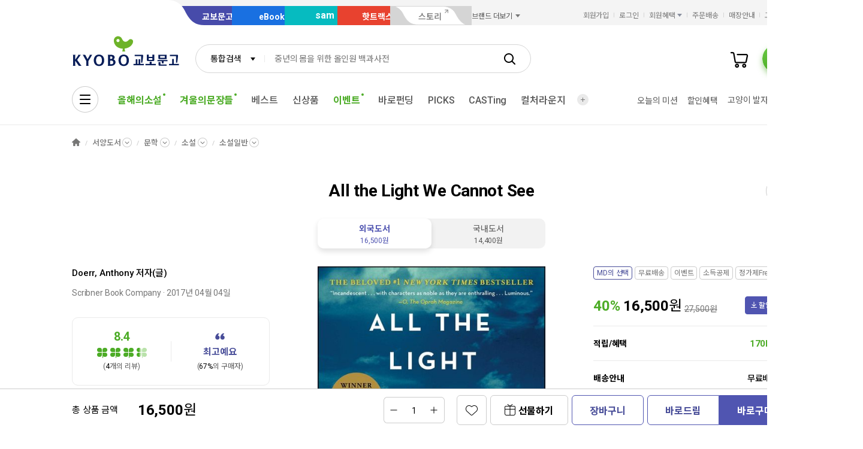

--- FILE ---
content_type: text/css
request_url: https://contents.kyobobook.co.kr/resources/fo/css/product_ink.css
body_size: 20312
content:
@charset "UTF-8";
/* s : 상품상세 */
/* 상품상세 상단 */
.prod_detail_header {
	position: relative;
	padding-bottom: 60px;
	z-index: 101;
}
.prod_detail_header .header_contents_inner {
	width: 1200px;
	margin: 0 auto;
}
/* 상품상세 상단 table */
.tbl_col_wrap.type_prod_detail {
	overflow: hidden;
	border: 1px solid #eaeaea;
	border-radius: 10px;
}
.tbl_col_wrap.type_prod_detail .tbl_col thead tr th {
	padding: 10px 10px 8px;
	color: #292929;
	font-size: 13px;
	line-height: 19px;
	letter-spacing: -0.01em;
	background-color: #f7f7f7;
}
.tbl_col_wrap.type_prod_detail .tbl_col tbody tr td {
	padding: 15px 10px 12px;
	color: #767676;
	font-size: 13px;
	line-height: 19px;
	letter-spacing: -0.01em;
}
.tbl_col_wrap.type_prod_detail .tbl_col tbody tr:first-child {
	border-top: 1px solid #eaeaea;
}
/* 상품상세 컨텐츠 */
.tab_wrap.prod_detail_body .tab_list_wrap {
	position: relative;
	margin-bottom: 0;
}
.tab_wrap.prod_detail_body .tab_list_wrap .tab_list_inner.sps {
	height: 72px;
	border-bottom: 1px solid #d5d5d5;
	box-sizing: border-box;
}
.tab_wrap.prod_detail_body .tab_list_wrap .tab_list_inner.sps.sps-blw {
	z-index: 101;
}
.tab_wrap.prod_detail_body .prod_detail_contents {
	width: 1200px;
	margin: 0 auto;
	display: -webkit-box;
	display: -ms-flexbox;
	display: flex;
	display: -webkit-flex;
	-webkit-box-pack: start;
	-ms-flex-pack: start;
	justify-content: flex-start;
	-webkit-box-align: start;
	-moz-box-align: start;
	-ms-flex-align: start;
	-webkit-align-items: flex-start;
	align-items: flex-start;
	-webkit-box-orient: horizontal;
	-webkit-box-direction: normal;
	-moz-box-orient: horizontal;
	-moz-box-direction: normal;
	-ms-flex-direction: row;
	-webkit-flex-direction: row;
	flex-direction: row;
}
.tab_wrap.prod_detail_body .prod_detail_contents .prod_detail_contents_inner {
	width: calc(100% - 330px - 56px);
}
.tab_wrap.prod_detail_body .prod_detail_contents .prod_detail_recommend {
	width: 330px;
	margin: 80px 0 0 56px;
}
.tab_wrap.prod_detail_body .prod_detail_contents .prod_detail_recommend .product_detail_area {
	margin-top: 50px;
}
.tab_wrap.prod_detail_body .prod_detail_contents .prod_detail_recommend .product_detail_area:first-of-type {
	margin-top: 0;
}
.tab_wrap.prod_detail_body .prod_detail_contents .prod_detail_recommend .product_detail_area.recommend_event .event_swiper_wrap .swiper-wrapper .swiper-slide {
	width: 258px;
	margin-right: 16px;
}
.tab_wrap.prod_detail_body .prod_detail_contents .prod_detail_recommend .product_detail_area.spec_compare .spec_compare_banner {
	display: block;
	overflow: hidden;
	border-radius: 16px;
}
.tab_wrap.prod_detail_body .prod_detail_contents .prod_detail_recommend .product_detail_area.spec_compare .spec_compare_banner .banner_link {
	display: block;
	width: 100%;
}
.tab_wrap.prod_detail_body .prod_detail_contents .prod_detail_recommend .product_detail_area.spec_compare .spec_compare_banner img {
	width: 100%;
}
.tab_wrap.prod_detail_body .prod_detail_contents .prod_detail_recommend .product_detail_area.spec_compare + .recommend_banner {
	margin-top: 20px;
}
.tab_wrap.prod_detail_body .prod_detail_contents .prod_detail_recommend .product_detail_area.recommend_banner .event_list .event_item + .event_item {
	margin-top: 20px;
}
.tab_wrap.prod_detail_body .prod_detail_contents .prod_detail_recommend .product_detail_area.recommend_banner + .spec_compare {
	margin-top: 20px;
}
.tab_wrap.prod_detail_body .klover_review_wrap .klover_review_box {
	padding: 35px 49px;
}
.tab_wrap.prod_detail_body .klover_review_wrap .klover_review_box .klover_box_left {
	padding-right: 50px;
}
.tab_wrap.prod_detail_body .klover_review_wrap .klover_review_box .klover_box_left .box_top .text_user_score {
	margin-bottom: 5px;
}
.tab_wrap.prod_detail_body .klover_review_wrap .klover_review_box .klover_box_left .box_bottom {
	margin-top: 28px;
}
.tab_wrap.prod_detail_body .klover_review_wrap .klover_review_box .klover_box_left .box_bottom .score_bar_wrap .score_bar {
	flex: 0 0 195px;
}
.tab_wrap.prod_detail_body .klover_review_wrap .klover_review_box .klover_box_left .box_bottom .score_bar_wrap .text_score_bar {
	font-size: 13px;
	line-height: 19px;
	letter-spacing: -0.01em;
}
.tab_wrap.prod_detail_body .klover_review_wrap .klover_review_box .klover_box_left .box_bottom .score_bar_wrap + .score_bar_wrap {
	margin-top: 13px;
}
.tab_wrap.prod_detail_body .klover_review_wrap .klover_review_box .klover_box_right {
	padding-left: 50px;
}
.tab_wrap.prod_detail_body .klover_review_wrap .klover_review_box .klover_box_right .box_bottom {
	margin-top: 28px;
}
.tab_wrap.prod_detail_body .klover_review_wrap .klover_review_box .klover_box_right .box_bottom .reply_score_list .reply_score_item .score_bar_box .num_score_bar {
	height: 19px;
	font-size: 13px;
	line-height: 19px;
	letter-spacing: -0.01em;
	line-height: 19px;
}
.tab_wrap.prod_detail_body .klover_review_wrap .klover_review_box .klover_box_right .box_bottom .reply_score_list .reply_score_item .text_reply {
	font-size: 12px;
	line-height: 18px;
	letter-spacing: -0.01em;
}
/* 상품 swiper 공통 오버라이드 */
.prod_swiper_wrap {
	margin: 0 -30px;
	padding-left: 30px;
	padding-right: 30px;
}
.prod_swiper_wrap .swiper-scrollbar {
	left: 30px;
	width: calc(100% - 60px);
}
/* 이 책의 시리즈, 총서 텍스트 swiper */
.prod_swiper_text {
	margin: 0 -30px;
	padding: 0 30px;
}
.prod_swiper_text .prod_text_list .prod_item {
	width: calc((100% - 30px) / 2);
	box-sizing: border-box;
}
.prod_swiper_text .prod_text_list .prod_item .form_chk {
	display: block;
}
.prod_swiper_text .prod_text_list .prod_item .form_chk input + label {
	overflow: hidden;
	display: inline-block;
	max-width: 100%;
	height: auto;
	max-height: none;
	-webkit-box-orient: inherit;
	-webkit-line-clamp: inherit;
	text-overflow: ellipsis;
	white-space: nowrap;
	box-sizing: border-box;
}
.prod_swiper_text .prod_text_list .prod_item .form_chk ~ .form_chk {
	margin-top: 17px;
}
.prod_swiper_text .prod_text_list .prod_item ~ .prod_item {
	margin-left: 30px;
}
.prod_swiper_text .swiper-scrollbar {
	left: 30px;
	width: calc(100% - 60px);
}
.prod_swiper_text.swiper-container-horizontal {
	padding-bottom: 22px;
}
/* 상품상세 컨텐츠 공통 */
.product_detail_area {
	margin-top: 70px;
}
.product_detail_area .bul_list ~ .img_detail_box {
	margin-top: 20px;
}
.product_detail_area .info_text:not([class*=font_size_]) {
	font-size: 15px;
	line-height: 23px;
	letter-spacing: -0.01em;
}
.product_detail_area .info_text:not([class*=font_size_]) ~ .img_detail_box {
	margin-top: 20px;
}
.product_detail_area .fold_box_contents .info_text:not([class*=font_size_]) {
	font-size: 14px;
	line-height: 22px;
	letter-spacing: -0.01em;
}
.product_detail_area .fold_box_contents .info_text:not([class*=font_size_]) + .title_size_sm {
	margin-top: 30px;
}
.product_detail_area .fold_box_contents .btn_wrap + .claim_info {
	margin-top: 30px;
}
.product_detail_area .title_heading + .btn_alarm {
	margin-left: 6px;
}
.product_detail_area .place_info_list {
	display: block;
}
.product_detail_area .place_info_list .place_info_item {
	box-sizing: border-box;
}
.product_detail_area .place_info_list .place_info_item .btn_more_view {
	margin-bottom: 12px;
}
.product_detail_area .place_info_list .place_info_item .place_way_list .place_way_item {
	display: block;
	margin-top: 0;
}
.product_detail_area .place_info_list .place_info_item .place_way_list .place_way_item .place_way_title {
	min-width: auto;
	margin-right: 3px;
	color: #000;
	font-size: 14px;
	line-height: 22px;
	letter-spacing: -0.01em;
	font-weight: 500;
}
.product_detail_area .place_info_list .place_info_item .place_way_list .place_way_item .place_way_desc {
	color: #000;
	font-size: 14px;
	line-height: 22px;
	letter-spacing: -0.01em;
}
.product_detail_area .place_info_list .place_info_item .place_map_wrap {
	display: block;
	margin-top: 30px;
	border-radius: 20px;
	overflow: hidden;
}
.product_detail_area .place_info_list + .auto_overflow_wrap .auto_overflow_contents {
	max-height: 0;
}
.product_detail_area .place_info_list + .auto_overflow_wrap .auto_overflow_contents .place_info_item {
	margin-top: 30px;
	padding-top: 24px;
	border-top: 1px solid #000;
}
.product_detail_area .img_detail_box {
	font-size: 0;
	text-align: center;
}
.product_detail_area .img_detail_box .img_detail_inner {
	border-radius: 20px;
	overflow: hidden;
}
.product_detail_area .img_detail_box .img_detail_inner img {
	max-width: 100%;
}
/* 이벤트 */
.product_detail_area.product_event {
	margin-top: 80px;
}
.product_detail_area.product_event .product_event_contents .auto_overflow_wrap.active {
	margin-top: 24px;
}
.product_detail_area.product_event .product_event_contents .auto_overflow_wrap .auto_overflow_contents {
	max-height: 0;
}
/* 패키지 */
.product_detail_area.product_package .title_prod_package {
	display: -webkit-box;
	display: -ms-flexbox;
	display: flex;
	display: -webkit-flex;
	-webkit-box-pack: start;
	-ms-flex-pack: start;
	justify-content: flex-start;
	-webkit-box-align: center;
	-moz-box-align: center;
	-ms-flex-align: center;
	-webkit-align-items: center;
	align-items: center;
	-webkit-box-orient: horizontal;
	-webkit-box-direction: normal;
	-moz-box-orient: horizontal;
	-moz-box-direction: normal;
	-ms-flex-direction: row;
	-webkit-flex-direction: row;
	flex-direction: row;
	margin-bottom: 25px;
}
.product_detail_area.product_package .title_prod_package .title {
	font-size: 15px;
	line-height: 23px;
	letter-spacing: -0.01em;
	color: #000;
	font-weight: 500;
	flex: 1;
	display: block;
	display: -webkit-box;
	overflow: hidden;
	max-height: 46px;
	line-height: 23px;
	-webkit-box-orient: vertical;
	-webkit-line-clamp: 2;
	text-overflow: -o-ellipsis-lastline;
	white-space: normal;
	word-break: break-all;
}
.product_detail_area.product_package .title_prod_package .title + .info_price {
	margin-left: 30px;
}
.product_detail_area.product_package .title_prod_package .info_price {
	flex-shrink: 0;
}
.product_detail_area.product_package .title_prod_package .info_price [class^=price_] {
	display: inline-block;
	font-size: 15px;
	line-height: 23px;
	letter-spacing: -0.01em;
}
.product_detail_area.product_package .title_prod_package .info_price .price_dc {
	font-weight: 700;
	color: #3c9a17;
	font-family: "Roboto", sans-serif;
}
.product_detail_area.product_package .title_prod_package .info_price .price_amount {
	font-weight: 700;
	color: #000;
}
.product_detail_area.product_package .title_prod_package .info_price .price_amount strong {
	font-weight: 700;
	color: #000;
	font-family: "Roboto", sans-serif;
}
.product_detail_area.product_package .title_prod_package .info_price .price_amount_before {
	position: relative;
	font-size: 13px;
	line-height: 19px;
	letter-spacing: -0.01em;
	font-weight: 400;
	color: #767676;
}
.product_detail_area.product_package .title_prod_package .info_price .price_amount_before strong {
	font-weight: 400;
	color: #767676;
	font-family: "Roboto", sans-serif;
}
.product_detail_area.product_package .title_prod_package .info_price .price_amount_before:before {
	content: "";
	display: block;
	position: absolute;
	top: 50%;
	left: 0;
	width: 100%;
	height: 1px;
	background: #767676;
	transform: translateY(-50%);
}
.product_detail_area.product_package .title_prod_package .info_price .price_point {
	font-size: 13px;
	line-height: 19px;
	letter-spacing: -0.01em;
	font-weight: 700;
	color: #595959;
	font-family: "Roboto", sans-serif;
}
.product_detail_area.product_package .list_package .prod_package_item {
	display: -webkit-box;
	display: -ms-flexbox;
	display: flex;
	display: -webkit-flex;
	-webkit-box-pack: start;
	-ms-flex-pack: start;
	justify-content: flex-start;
	-webkit-box-align: start;
	-moz-box-align: start;
	-ms-flex-align: start;
	-webkit-align-items: flex-start;
	align-items: flex-start;
	-webkit-box-orient: horizontal;
	-webkit-box-direction: normal;
	-moz-box-orient: horizontal;
	-moz-box-direction: normal;
	-ms-flex-direction: row;
	-webkit-flex-direction: row;
	flex-direction: row;
}
.product_detail_area.product_package .list_package .prod_package_item .ico_plus_product {
	display: block;
	width: 28px;
	height: 100%;
	padding: 0 14px;
	background-position: center;
	background-repeat: no-repeat;
	background-size: 28px 28px;
	background-image: url("../images/common/ink/ico_plus_product@2x.png");
}
.product_detail_area.product_package .btn_wrap {
	margin-top: 30px;
}
/* 함께 구매한 책 */
.product_detail_area.product_related .round_gray_box .prod_swiper_wrap .prod_area .prod_info_box {
	text-align: left;
}
/* 키워드 Pick */
.product_detail_area.product_keyword_pick .tab_wrap .tab_list_wrap {
	margin-bottom: 12px;
}
.product_detail_area.product_keyword_pick .tab_wrap .tab_content {
	margin-top: 12px;
}
.product_detail_area.product_keyword_pick .keyword_pick_list {
	display: -webkit-box;
	display: -ms-flexbox;
	display: flex;
	display: -webkit-flex;
	-webkit-box-pack: start;
	-ms-flex-pack: start;
	justify-content: flex-start;
	-webkit-box-align: start;
	-moz-box-align: start;
	-ms-flex-align: start;
	-webkit-align-items: flex-start;
	align-items: flex-start;
	-webkit-box-orient: horizontal;
	-webkit-box-direction: normal;
	-moz-box-orient: horizontal;
	-moz-box-direction: normal;
	-ms-flex-direction: row;
	-webkit-flex-direction: row;
	flex-direction: row;
	align-items: stretch;
}
.product_detail_area.product_keyword_pick .keyword_pick_list .prod_item {
	display: inline-block;
	width: 118px;
	vertical-align: top;
}
.product_detail_area.product_keyword_pick .keyword_pick_list .prod_item .prod_area .prod_thumb_box {
	width: 100%;
}
.product_detail_area.product_keyword_pick .keyword_pick_list .prod_item .prod_area .prod_thumb_box .img_box img {
	max-height: calc((118px - 2px) * 1.618 - 10px);
}
.product_detail_area.product_keyword_pick .keyword_pick_list .prod_item ~ .prod_item {
	margin-left: 20px;
}
.product_detail_area.product_keyword_pick .keyword_pick_list .prod_item.prod_more_item {
	display: -webkit-box;
	display: -ms-flexbox;
	display: flex;
	display: -webkit-flex;
	-webkit-box-pack: start;
	-ms-flex-pack: start;
	justify-content: flex-start;
	-webkit-box-align: center;
	-moz-box-align: center;
	-ms-flex-align: center;
	-webkit-align-items: center;
	align-items: center;
	-webkit-box-orient: horizontal;
	-webkit-box-direction: normal;
	-moz-box-orient: horizontal;
	-moz-box-direction: normal;
	-ms-flex-direction: row;
	-webkit-flex-direction: row;
	flex-direction: row;
	width: auto;
	padding-left: 10px;
}
/* 이 책의 시리즈 */
.product_detail_area.product_series .prod_video_area .prod_thumb_box {
	width: 100px;
	height: 100px;
	border-radius: 10px;
	overflow: hidden;
}
.product_detail_area.product_series .prod_video_area .prod_thumb_box .prod_link {
	display: block;
	width: 100%;
	height: 100%;
}
.product_detail_area.product_series .prod_video_area .prod_thumb_box .img_box {
	position: relative;
	display: block;
	width: 100%;
	height: 100%;
	overflow: hidden;
	background-repeat: no-repeat;
	background-size: cover;
	background-position: center;
}
.product_detail_area.product_series .prod_video_area .prod_thumb_box .img_box img {
	display: none;
}
.product_detail_area.product_series .prod_video_area .prod_info_box {
	margin-top: 10px;
}
.product_detail_area.product_series .prod_video_area .prod_info_box .prod_link {
	display: block;
	width: 100%;
}
.product_detail_area.product_series .prod_video_area .prod_info_box .prod_name {
	color: #000;
	font-size: 13px;
	line-height: 19px;
	letter-spacing: -0.01em;
	display: block;
	display: -webkit-box;
	overflow: hidden;
	max-height: 38px;
	line-height: 19px;
	-webkit-box-orient: vertical;
	-webkit-line-clamp: 2;
	text-overflow: -o-ellipsis-lastline;
	white-space: normal;
	word-break: break-all;
}
.product_detail_area.product_series .prod_video_area .prod_info_box .btn_wrap {
	margin-top: 20px;
	text-align: left;
}
.product_detail_area.product_series .prod_video_area.horizontal {
	overflow: hidden;
	width: 100%;
	display: -webkit-box;
	display: -ms-flexbox;
	display: flex;
	display: -webkit-flex;
	-webkit-box-pack: start;
	-ms-flex-pack: start;
	justify-content: flex-start;
	-webkit-box-align: center;
	-moz-box-align: center;
	-ms-flex-align: center;
	-webkit-align-items: center;
	align-items: center;
	-webkit-box-orient: horizontal;
	-webkit-box-direction: normal;
	-moz-box-orient: horizontal;
	-moz-box-direction: normal;
	-ms-flex-direction: row;
	-webkit-flex-direction: row;
	flex-direction: row;
}
.product_detail_area.product_series .prod_video_area.horizontal .prod_thumb_box {
	flex-shrink: 0;
}
.product_detail_area.product_series .prod_video_area.horizontal .prod_info_box {
	flex: 1;
	margin-top: 0;
	margin-left: 12px;
}
.product_detail_area.product_series .prod_series_list {
	display: block;
	padding-bottom: 20px;
	border-bottom: 1px solid #eaeaea;
	box-sizing: border-box;
}
.product_detail_area.product_series .prod_series_list:after {
	content: "";
	display: block;
	width: 100%;
	height: 0;
	clear: both;
}
.product_detail_area.product_series .prod_series_list .prod_series_item {
	display: -webkit-box;
	display: -ms-flexbox;
	display: flex;
	display: -webkit-flex;
	-webkit-box-pack: start;
	-ms-flex-pack: start;
	justify-content: flex-start;
	-webkit-box-align: start;
	-moz-box-align: start;
	-ms-flex-align: start;
	-webkit-align-items: flex-start;
	align-items: flex-start;
	-webkit-box-orient: horizontal;
	-webkit-box-direction: normal;
	-moz-box-orient: horizontal;
	-moz-box-direction: normal;
	-ms-flex-direction: row;
	-webkit-flex-direction: row;
	flex-direction: row;
	float: left;
	width: calc((100% - 43px) / 2);
	margin-top: 20px;
	margin-left: 43px;
}
.product_detail_area.product_series .prod_series_list .prod_series_item:nth-child(-n+2) {
	margin-top: 0;
}
.product_detail_area.product_series .prod_series_list .prod_series_item:nth-child(2n-1) {
	margin-left: 0;
}
.product_detail_area.product_series .prod_series_list .prod_series_item .prod_chk_area {
	display: inline-block;
	margin-right: 10px;
}
.product_detail_area.product_series .round_gray_box.view_type_img .prod_swiper_wrap {
	display: block;
}
.product_detail_area.product_series .round_gray_box.view_type_img .prod_swiper_text {
	display: none;
}
.product_detail_area.product_series .round_gray_box.view_type_txt .prod_swiper_wrap {
	display: none;
}
.product_detail_area.product_series .round_gray_box.view_type_txt .prod_swiper_text {
	display: block;
}
/* 북카드 */
.product_detail_area.book_card .book_card_contents.book_card_swiper {
	position: relative;
	box-sizing: border-box;
}
.product_detail_area.book_card .book_card_contents.book_card_swiper .swiper-wrapper .swiper-slide {
	overflow: hidden;
	width: calc((100% - 20px) / 2);
	margin-right: 20px;
	border-radius: 20px;
}
.product_detail_area.book_card .book_card_contents.book_card_swiper .swiper-wrapper .swiper-slide img {
	width: 100%;
}
.product_detail_area.book_card .book_card_contents.book_card_swiper .swiper-button-prev, .product_detail_area.book_card .book_card_contents.book_card_swiper .swiper-button-next {
	opacity: 0;
	transition: opacity 0.23s;
}
.product_detail_area.book_card .book_card_contents.book_card_swiper .swiper-button-prev {
	left: -22px;
}
.product_detail_area.book_card .book_card_contents.book_card_swiper .swiper-button-next {
	right: -22px;
}
.product_detail_area.book_card .book_card_contents.book_card_swiper:hover .swiper-button-prev, .product_detail_area.book_card .book_card_contents.book_card_swiper:hover .swiper-button-next {
	opacity: 1;
}
.product_detail_area.book_card .book_card_contents.book_card_swiper:hover .swiper-button-prev.swiper-button-disabled, .product_detail_area.book_card .book_card_contents.book_card_swiper:hover .swiper-button-next.swiper-button-disabled {
	opacity: 0.3;
}
/* 중간 배너 */
.product_detail_area.detail_img {
	text-align: center;
}
.product_detail_area.detail_img .inner {
	overflow: hidden;
	display: inline-block;
	border-radius: 20px;
	vertical-align: top;
}
.product_detail_area.detail_img .inner img {
	max-width: 100%;
}
.product_detail_area.detail_img .inner > img {
	display: block;
	margin-left: auto;
	margin-right: auto;
}
/* 책 소개 */
.product_detail_area.book_intro {
	letter-spacing: -0.01em;
}
.product_detail_area.book_intro .intro_book {
	border-bottom: 1px solid #eaeaea;
	padding-bottom: 30px;
}
.product_detail_area.book_intro .intro_book:last-child {
	border-bottom: none;
	padding-bottom: 0;
}
.product_detail_area.book_intro .intro_book .title_wrap.title_size_sm ~ .title_size_sm {
	padding-top: 30px;
	margin-top: 30px;
	border-top: 1px solid #eaeaea;
}
.product_detail_area.book_intro .intro_book .bul_list ~ .title_wrap {
	padding-top: 30px;
	border-top: 1px solid #eaeaea;
}
.product_detail_area.book_intro .intro_book .intro_category_list .category_list_item {
	margin-bottom: 10px;
}
.product_detail_area.book_intro .intro_book .intro_category_list .category_list_item .intro_category_link {
	display: inline-block;
	color: #595959;
	font-size: 14px;
	line-height: 22px;
	letter-spacing: -0.01em;
}
.product_detail_area.book_intro .intro_book .intro_category_list .category_list_item .intro_category_link:hover, .product_detail_area.book_intro .intro_book .intro_category_list .category_list_item .intro_category_link:focus, .product_detail_area.book_intro .intro_book .intro_category_list .category_list_item .intro_category_link:active {
	text-decoration: underline;
}
.product_detail_area.book_intro .intro_book .intro_category_list .category_list_item .arw_category {
	display: inline-block;
	width: 6px;
	height: 22px;
	font-size: 0;
	line-height: 22px;
	background-position: center;
	background-repeat: no-repeat;
	background-size: 6px 9px;
	background-image: url("../images/common/ink/arw_intro_category@2x.png");
	margin: 0 6px;
	vertical-align: top;
}
.product_detail_area.book_intro .intro_book .intro_category_list + .tag_wrap {
	margin-top: 16px;
}
.product_detail_area.book_intro .intro_book .hash_wrap {
	margin-top: 20px;
}
.product_detail_area.book_intro .intro_book .hash_wrap .hash_link {
	display: inline-block;
	font-size: 13px;
	line-height: 19px;
	letter-spacing: -0.01em;
	color: #595959;
	padding: 8px 16px 9px;
	background-color: #f7f7f7;
	border-radius: 18px;
}
.product_detail_area.book_intro .intro_book .reading_level_wrap {
	display: -webkit-box;
	display: -ms-flexbox;
	display: flex;
	display: -webkit-flex;
	-webkit-box-pack: start;
	-ms-flex-pack: start;
	justify-content: flex-start;
	-webkit-box-align: start;
	-moz-box-align: start;
	-ms-flex-align: start;
	-webkit-align-items: flex-start;
	align-items: flex-start;
	-webkit-box-orient: horizontal;
	-webkit-box-direction: normal;
	-moz-box-orient: horizontal;
	-moz-box-direction: normal;
	-ms-flex-direction: row;
	-webkit-flex-direction: row;
	flex-direction: row;
	align-items: stretch;
}
.product_detail_area.book_intro .intro_book .reading_level_wrap .level_info_box {
	display: inline-block;
	flex: 1;
	padding: 30px;
	background: #f7f7f7;
	border-radius: 16px;
	box-sizing: border-box;
	vertical-align: top;
}
.product_detail_area.book_intro .intro_book .reading_level_wrap .level_info_box + .level_info_box {
	margin-left: 20px;
}
.product_detail_area.book_intro .intro_book .reading_level_wrap .level_info_box .level_type {
	display: inline-block;
	margin-bottom: 12px;
	color: #000;
	font-size: 15px;
	line-height: 23px;
	letter-spacing: -0.01em;
	font-weight: 500;
	vertical-align: top;
}
.product_detail_area.book_intro .intro_book .reading_level_wrap .level_info_box .level_type .level {
	margin-left: 2px;
	color: #474c98;
	font-weight: 700;
}
.product_detail_area.book_intro .intro_book .reading_level_wrap .level_info_box .level_desc {
	color: #595959;
	font-size: 14px;
	line-height: 22px;
	letter-spacing: -0.01em;
}
.product_detail_area.book_intro .intro_book + .intro_book {
	padding-top: 30px;
}
.product_detail_area.book_intro .intro_award {
	padding: 30px 0;
	border-bottom: 1px solid #eaeaea;
}
.product_detail_area.book_intro .intro_award .auto_overflow_wrap .auto_overflow_contents {
	max-height: 210px;
}
.product_detail_area.book_intro .intro_award .auto_overflow_wrap .auto_overflow_contents .auto_overflow_inner .text_award_list .text_award_item {
	color: #595959;
	font-size: 14px;
	line-height: 22px;
	letter-spacing: -0.01em;
	margin-bottom: 10px;
}
.product_detail_area.book_intro .intro_award .auto_overflow_wrap .auto_overflow_contents .auto_overflow_inner .text_award_list .text_award_item:last-child {
	margin-bottom: 0;
}
.product_detail_area.book_intro .intro_award .auto_overflow_wrap .auto_overflow_contents .auto_overflow_inner .text_award_list .text_award_item .text_award_link {
	color: #595959;
	font-size: 14px;
	line-height: 22px;
	letter-spacing: -0.01em;
}
.product_detail_area.book_intro .intro_award .auto_overflow_wrap .auto_overflow_contents .auto_overflow_inner .text_award_list .text_award_item .text_award_link:hover, .product_detail_area.book_intro .intro_award .auto_overflow_wrap .auto_overflow_contents .auto_overflow_inner .text_award_list .text_award_item .text_award_link:focus, .product_detail_area.book_intro .intro_award .auto_overflow_wrap .auto_overflow_contents .auto_overflow_inner .text_award_list .text_award_item .text_award_link:active {
	text-decoration: underline;
}
.product_detail_area.book_intro .intro_award .auto_overflow_wrap.active .auto_overflow_contents {
	height: auto;
}
.product_detail_area.book_intro .intro_bottom {
	padding-top: 30px;
}
.product_detail_area.book_intro .intro_bottom .fw_bold {
	color: #000;
}
/* 트레일러 */
.product_detail_area.product_trailer .video_wrap {
	position: relative;
	border-radius: 20px;
	overflow: hidden;
	padding-top: 56.25%;
}
.product_detail_area.product_trailer .video_wrap iframe, .product_detail_area.product_trailer .video_wrap object, .product_detail_area.product_trailer .video_wrap embed, .product_detail_area.product_trailer .video_wrap video {
	position: absolute;
	top: 0;
	left: 0;
	width: 100%;
	height: 100%;
}
.product_detail_area.product_trailer .video_wrap ~ .video_wrap {
	margin-top: 16px;
}
.product_detail_area.product_trailer .bul_list {
	margin-top: 16px;
}
/* 원서번역서 내용 엿보기 */
.product_detail_area.product_preview .auto_overflow_wrap .auto_overflow_contents {
	max-height: 296px;
}
.product_detail_area.product_preview .product_item_wrap {
	display: block;
	padding-top: 20px;
	margin-top: 20px;
	border-top: 1px solid #eaeaea;
}
/* 이 책의 상품구성 */
.product_detail_area.book_config .auto_overflow_wrap .auto_overflow_contents {
	max-height: 277px;
}
.product_detail_area.book_config .auto_overflow_wrap.active .auto_overflow_contents {
	height: auto;
}
/* 작가정보 */
.product_detail_area.product_person .title_wrap .title_heading .person_link .text {
	position: relative;
}
.product_detail_area.product_person .title_wrap .title_heading .person_link:hover .text, .product_detail_area.product_person .title_wrap .title_heading .person_link:focus .text, .product_detail_area.product_person .title_wrap .title_heading .person_link:active .text {
	text-decoration: underline;
}
.product_detail_area.product_person .title_wrap .right_area .btn_line_gray {
	color: #292929;
}
.product_detail_area.product_person > .auto_overflow_wrap.active {
	margin-top: 20px;
}
.product_detail_area.product_person > .auto_overflow_wrap > .auto_overflow_contents {
	max-height: 0;
}
.product_detail_area.product_person .writer_info_box {
	margin-top: 14px;
}
.product_detail_area.product_person .prod_swiper_wrap {
	margin-top: 30px;
}
/* 작가의 말 */
.product_detail_area.writer_words {
	border-bottom: 1px solid #eaeaea;
	padding-bottom: 70px;
}
.product_detail_area.writer_words .auto_overflow_wrap .auto_overflow_contents {
	max-height: 110px;
}
/* 목차 */
.product_detail_area.book_contents {
	border-bottom: 1px solid #eaeaea;
	padding-bottom: 70px;
}
.product_detail_area.book_contents .auto_overflow_wrap .auto_overflow_contents {
	max-height: 180px;
}
.product_detail_area.book_contents .auto_overflow_wrap .auto_overflow_contents .auto_overflow_inner .book_contents_list .book_contents_item {
	font-size: 14px;
	line-height: 22px;
	letter-spacing: -0.01em;
	color: #595959;
	margin-bottom: 10px;
}
.product_detail_area.book_contents .auto_overflow_wrap .auto_overflow_contents .auto_overflow_inner .book_contents_list .book_contents_item:last-child {
	margin-bottom: 0;
}
.product_detail_area.book_contents .auto_overflow_wrap.active .auto_overflow_contents {
	max-height: auto;
}
/* 추천사 */
.product_detail_area.book_recommend {
	border-bottom: 1px solid #eaeaea;
	padding-bottom: 70px;
}
.product_detail_area.book_recommend .auto_overflow_wrap .auto_overflow_contents {
	max-height: 224px;
}
.product_detail_area.book_recommend .auto_overflow_wrap .auto_overflow_contents .auto_overflow_inner .recommend_list .recommend_item {
	margin-bottom: 20px;
}
.product_detail_area.book_recommend .auto_overflow_wrap .auto_overflow_contents .auto_overflow_inner .recommend_list .recommend_item:last-child {
	margin-bottom: 0;
}
.product_detail_area.book_recommend .auto_overflow_wrap.active .auto_overflow_contents {
	height: auto;
}
/* 책 속으로 */
.product_detail_area.book_inside {
	border-bottom: 1px solid #eaeaea;
	padding-bottom: 70px;
}
.product_detail_area.book_inside .auto_overflow_wrap .auto_overflow_contents {
	max-height: 126px;
}
.product_detail_area.book_inside .auto_overflow_wrap .auto_overflow_contents .auto_overflow_inner .recommend_list .recommend_item {
	margin-bottom: 20px;
}
.product_detail_area.book_inside .auto_overflow_wrap .auto_overflow_contents .auto_overflow_inner .recommend_list .recommend_item:last-child {
	margin-bottom: 0;
}
.product_detail_area.book_inside .auto_overflow_wrap.active .auto_overflow_contents {
	height: auto;
}
/* 출판사 서평 */
.product_detail_area.book_publish_review {
	border-bottom: 1px solid #eaeaea;
	padding-bottom: 70px;
}
.product_detail_area.book_publish_review .auto_overflow_wrap .auto_overflow_contents {
	max-height: 132px;
}
/* 기본정보 */
/* 상세정보 */
.product_detail_area.details_info .tbl_row_wrap tbody tr th .ico_kcmark {
	display: inline-block;
	width: 18px;
	height: 28px;
	background-position: center;
	background-repeat: no-repeat;
	background-size: 18px 28px;
	background-image: url("../images/common/ink/ico_kcmark@2x.png");
	vertical-align: middle;
	margin-right: 8px;
}
.product_detail_area.details_info .tbl_row_wrap tbody tr td .kc_text {
	color: #000;
	margin-bottom: 10px;
}
/* 교환,반품,품절 영역 */
.product_detail_area.claim_info_wrap .claim_info .claim_info_list .claim_info_item {
	padding: 30px 0;
	border-bottom: 1px solid #eaeaea;
}
.product_detail_area.claim_info_wrap .claim_info .claim_info_list .claim_info_item:first-child {
	border-top: 1px solid #000;
}
.product_detail_area.claim_info_wrap .claim_info .claim_info_list .claim_info_item:last-child {
	border-bottom: 0;
}
.product_detail_area.claim_info_wrap .claim_info .claim_info_list .claim_info_item .info_text_box {
	margin-top: 30px;
}
.product_detail_area.claim_info_wrap .claim_info .fees_info_list .fees_info_item {
	display: block;
	font-size: 0;
}
.product_detail_area.claim_info_wrap .claim_info .fees_info_list .fees_info_item .fees_title {
	display: inline-block;
	margin-right: 8px;
	color: #000;
	font-size: 14px;
	line-height: 22px;
	letter-spacing: -0.01em;
	font-weight: 500;
}
.product_detail_area.claim_info_wrap .claim_info .fees_info_list .fees_info_item .fees_desc {
	display: inline-block;
	color: #767676;
	font-size: 14px;
	line-height: 22px;
	letter-spacing: -0.01em;
}
.product_detail_area.claim_info_wrap .claim_info .fees_info_list .fees_info_item ~ .fees_info_item {
	margin-top: 10px;
}
.product_detail_area.claim_info_wrap .claim_info .fees_info_list + .bul_item_asterisk {
	margin-top: 12px;
}
.product_detail_area.claim_info_wrap.claim_info_fold_wrap .fold_box_wrap .fold_box_list .fold_box {
	border: 0;
	border-radius: 0;
}
.product_detail_area.claim_info_wrap.claim_info_fold_wrap .fold_box_wrap .fold_box_list .fold_box .fold_box_header {
	margin-bottom: 2px;
	border-top: 0;
	border-bottom: 1px solid #ccc;
	box-sizing: border-box;
}
.product_detail_area.claim_info_wrap.claim_info_fold_wrap .fold_box_wrap .fold_box_list .fold_box .fold_box_header .title_wrap {
	padding: 0;
}
.product_detail_area.claim_info_wrap.claim_info_fold_wrap .fold_box_wrap .fold_box_list .fold_box + .fold_box {
	margin-top: 0;
}
.product_detail_area.claim_info_wrap.claim_info_fold_wrap .fold_box_wrap .fold_box_list .fold_box.expanded > .fold_box_contents {
	padding: 0 10px 30px;
}
.product_detail_area.claim_info_wrap.claim_info_fold_wrap .fold_box_wrap .fold_box_list .fold_box.expanded:first-child > .fold_box_contents {
	padding: 0 10px;
}
.product_detail_area.claim_info_wrap.claim_info_fold_wrap.product_detail_area.claim_info_wrap .claim_info .claim_info_list .claim_info_item {
	color: #595959;
}
.product_detail_area.claim_info_wrap.claim_info_fold_wrap.product_detail_area.claim_info_wrap .claim_info .claim_info_list .claim_info_item:first-child {
	border-top: 0;
}
/* 결합상품 */
.product_detail_area.product_combine .round_gray_box {
	padding-top: 28px;
	padding-bottom: 20px;
}
.product_detail_area.product_combine .thumbnail_list_horizontal {
	flex-wrap: wrap;
	align-items: stretch;
	margin: 0 -8px;
}
.product_detail_area.product_combine .thumbnail_list_horizontal .thumbnail_item {
	display: inline-block;
	width: calc((100% - 54px) / 2);
	margin-bottom: 22px;
	padding-bottom: 30px;
	vertical-align: top;
}
.product_detail_area.product_combine .thumbnail_list_horizontal .thumbnail_item:nth-child(odd) {
	position: relative;
}
.product_detail_area.product_combine .thumbnail_list_horizontal .thumbnail_item:nth-child(odd):after {
	content: "";
	position: absolute;
	bottom: 0;
	left: 0;
	width: 200%;
	height: 1px;
	background-color: #eaeaea;
}
.product_detail_area.product_combine .thumbnail_list_horizontal .thumbnail_item:nth-child(2n) {
	margin-left: 54px;
}
.product_detail_area.product_combine .auto_overflow_wrap .auto_overflow_contents {
	max-height: 0;
}
.product_detail_area.product_combine .auto_overflow_wrap .auto_overflow_contents .thumbnail_list_horizontal {
	margin: 0 -8px;
}
/* 여행 > 숙박 정보 */
.product_detail_area .lodgment_info_list {
	display: block;
}
.product_detail_area .lodgment_info_list .lodgment_info_item {
	padding: 0 10px;
	box-sizing: border-box;
}
.product_detail_area .lodgment_info_list .lodgment_info_item ~ .lodgment_info_item {
	margin-top: 30px;
	padding-top: 24px;
	border-top: 1px solid #eaeaea;
}
.product_detail_area .lodgment_info_list .lodgment_info_item .lodgment_locate ~ .lodgment_detail {
	margin-top: 12px;
}
.product_detail_area .lodgment_info_list .lodgment_info_item .lodgment_detail .lodgment_detail_list {
	display: block;
}
.product_detail_area .lodgment_info_list .lodgment_info_item .lodgment_detail .lodgment_detail_list:after {
	content: "";
	display: block;
	width: 100%;
	height: 0;
	clear: both;
}
.product_detail_area .lodgment_info_list .lodgment_info_item .lodgment_detail .lodgment_detail_list .lodgment_detail_item {
	display: -webkit-box;
	display: -ms-flexbox;
	display: flex;
	display: -webkit-flex;
	-webkit-box-pack: start;
	-ms-flex-pack: start;
	justify-content: flex-start;
	-webkit-box-align: start;
	-moz-box-align: start;
	-ms-flex-align: start;
	-webkit-align-items: flex-start;
	align-items: flex-start;
	-webkit-box-orient: horizontal;
	-webkit-box-direction: normal;
	-moz-box-orient: horizontal;
	-moz-box-direction: normal;
	-ms-flex-direction: row;
	-webkit-flex-direction: row;
	flex-direction: row;
}
.product_detail_area .lodgment_info_list .lodgment_info_item .lodgment_detail .lodgment_detail_list .lodgment_detail_item .detail_title {
	display: inline-block;
	margin-right: 10px;
	color: #000;
	font-size: 14px;
	line-height: 22px;
	letter-spacing: -0.01em;
	font-weight: 500;
	flex: 0 0 60px;
}
.product_detail_area .lodgment_info_list .lodgment_info_item .lodgment_detail .lodgment_detail_list .lodgment_detail_item .detail_title .title {
	display: inline-block;
	vertical-align: top;
}
.product_detail_area .lodgment_info_list .lodgment_info_item .lodgment_detail .lodgment_detail_list .lodgment_detail_item .detail_desc {
	display: inline-block;
	flex: 1;
	color: #595959;
	font-size: 14px;
	line-height: 22px;
	letter-spacing: -0.01em;
}
.product_detail_area .lodgment_info_list .lodgment_info_item .lodgment_detail .lodgment_detail_list .lodgment_detail_item + .lodgment_detail_item {
	margin-top: 10px;
}
.product_detail_area .lodgment_info_list .lodgment_info_item .lodgment_img_box {
	display: block;
	margin-top: 30px;
}
.product_detail_area .lodgment_info_list .lodgment_info_item .lodgment_img_box .lodgment_img_inner {
	display: block;
	border-radius: 20px;
	overflow: hidden;
}
.product_detail_area .lodgment_info_list .lodgment_info_item .lodgment_img_box .lodgment_img_inner ~ .lodgment_img_inner {
	margin-top: 20px;
}
.product_detail_area .lodgment_info_list .lodgment_info_item .lodgment_img_box .lodgment_img_inner img {
	width: 100%;
}
/* 기프트카드 */
.product_detail_area.gift_card .editor_wrap img {
	max-width: 100%;
}
.product_detail_area.gift_card .editor_wrap ~ .editor_wrap {
	margin-top: 30px;
}
.product_detail_area.gift_card .gift_card_banner {
	display: block;
	background: #5f63b7;
	border-radius: 0 0 20px 20px;
	padding: 31px 0 28px;
	text-align: center;
}
.product_detail_area.gift_card .gift_card_banner .gift_card_text {
	display: inline-block;
	margin: 0 auto;
	padding-left: 60px;
	text-align: left;
	color: #fff;
	letter-spacing: -0.01em;
	background-repeat: no-repeat;
	background-position: center left;
	background-size: 44px 31px;
	background-image: url("../images/product/ink/ico_giftcard_banner@2x.png");
}
.prod_detail_title_wrap .auto_overflow_contents, .prod_detail_title_wrap .auto_overflow_inner {
	display: block;
}
.prod_detail_title_wrap .prod_title_area {
	display: block;
	position: relative;
	padding: 0 72px;
}
.prod_detail_title_wrap .prod_title_area .prod_title_box {
	display: block;
	position: relative;
	text-align: center;
	font-size: 0;
}
.prod_detail_title_wrap .prod_title_area .prod_title_box h1 {
	display: inline;
}
.prod_detail_title_wrap .prod_title_area .prod_title_box .prod_label {
	display: inline;
	position: relative;
	padding-right: 10px;
	color: #595959;
	font-size: 28px;
	line-height: 42px;
	font-weight: 400;
	letter-spacing: -0.01em;
}
.prod_detail_title_wrap .prod_title_area .prod_title_box .prod_label ~ .prod_label {
	margin-left: 5px;
}
.prod_detail_title_wrap .prod_title_area .prod_title_box .prod_label ~ .prod_label:before {
	content: "·";
	display: block;
	position: absolute;
	left: -11px;
	top: 50%;
	font-size: 28px;
	line-height: 1;
	font-weight: 400;
	letter-spacing: -0.01em;
	transform: translateY(-50%);
}
.prod_detail_title_wrap .prod_title_area .prod_title_box .gap {
	visibility: hidden;
	position: absolute;
}
.prod_detail_title_wrap .prod_title_area .prod_title_box .prod_alias {
	display: inline;
	position: relative;
	padding-right: 10px;
	color: #000;
	font-size: 28px;
	line-height: 42px;
	font-weight: 500;
	letter-spacing: -0.01em;
}
.prod_detail_title_wrap .prod_title_area .prod_title_box .prod_title {
	display: inline;
	color: #000;
	font-size: 28px;
	line-height: 42px;
	font-weight: 700;
	letter-spacing: -0.01em;
}
.prod_detail_title_wrap .prod_title_area .prod_title_box .auto_overflow_contents {
	max-height: 84px;
	overflow: hidden;
}
.prod_detail_title_wrap .prod_title_area .prod_title_box .auto_overflow_footer {
	position: absolute;
	right: 0;
	bottom: 0;
	z-index: 1;
	height: 42px;
	padding-left: 30px;
	margin-top: 0;
	background: linear-gradient(90deg, rgba(255, 255, 255, 0), white 30px);
	text-align: left;
	box-sizing: border-box;
}
.prod_detail_title_wrap .prod_title_area .prod_title_box .auto_overflow_footer:before {
	content: "..";
	display: inline-block;
	color: #000;
	font-size: 28px;
	line-height: 42px;
	font-weight: 700;
	letter-spacing: -0.01em;
	vertical-align: top;
	opacity: 0.4;
}
.prod_detail_title_wrap .prod_title_area .prod_title_box .auto_overflow_footer .btn_more_detail {
	margin-top: 11px;
	margin-left: 8px;
}
.prod_detail_title_wrap .prod_title_area .util_btn_box {
	position: absolute;
	right: 0;
	top: 0;
}
.prod_detail_title_wrap .prod_desc_area {
	display: block;
	margin-top: 7px;
	padding: 0 52px;
}
.prod_detail_title_wrap .prod_desc_area .prod_desc_box {
	display: block;
	position: relative;
	text-align: center;
	font-size: 0;
}
.prod_detail_title_wrap .prod_desc_area .prod_desc_box .prod_desc {
	display: inline;
	color: #595959;
	font-size: 16px;
	line-height: 24px;
	letter-spacing: -0.01em;
	font-weight: 500;
}
.prod_detail_title_wrap .prod_desc_area .prod_desc_box .prod_desc.normal {
	color: #767676;
	font-weight: 400;
}
.prod_detail_title_wrap .prod_desc_area .prod_desc_box .gap {
	display: inline-block;
	width: 1px;
	height: 10px;
	margin: 6px 10px 0;
	background-color: #ccc;
	font-size: 0;
	vertical-align: top;
}
.prod_detail_title_wrap .prod_desc_area .prod_desc_box .auto_overflow_contents {
	max-height: 46px;
	overflow: hidden;
}
.prod_detail_title_wrap .prod_desc_area .prod_desc_box .auto_overflow_footer {
	position: absolute;
	right: 0;
	bottom: 0;
	z-index: 1;
	padding-left: 20px;
	margin-top: 0;
	height: 23px;
	background: linear-gradient(90deg, rgba(255, 255, 255, 0), white 20px);
	text-align: left;
	box-sizing: border-box;
}
.prod_detail_title_wrap .prod_desc_area .prod_desc_box .auto_overflow_footer:before {
	content: "..";
	display: inline-block;
	color: #595959;
	font-size: 15px;
	line-height: 23px;
	letter-spacing: -0.01em;
	vertical-align: top;
	opacity: 0.4;
}
.prod_detail_title_wrap .prod_desc_area .prod_desc_box .auto_overflow_footer .btn_more_detail {
	margin-top: 2px;
	margin-left: 6px;
}
.prod_guide_wrap {
	border-top: 1px solid #eaeaea;
	border-bottom: 1px solid #eaeaea;
}
.prod_guide_wrap .prod_guide_box {
	padding: 18px 0 16px;
}
.prod_guide_wrap .prod_guide_box .prod_guide_row {
	display: -webkit-box;
	display: -ms-flexbox;
	display: flex;
	display: -webkit-flex;
	-webkit-box-pack: start;
	-ms-flex-pack: start;
	justify-content: flex-start;
	-webkit-box-align: start;
	-moz-box-align: start;
	-ms-flex-align: start;
	-webkit-align-items: flex-start;
	align-items: flex-start;
	-webkit-box-orient: horizontal;
	-webkit-box-direction: normal;
	-moz-box-orient: horizontal;
	-moz-box-direction: normal;
	-ms-flex-direction: row;
	-webkit-flex-direction: row;
	flex-direction: row;
}
.prod_guide_wrap .prod_guide_box .prod_guide_row ~ .prod_guide_row {
	margin-top: 9px;
}
.prod_guide_wrap .prod_guide_box .prod_guide_row.ellipsis_single .prod_guide_cont {
	overflow: hidden;
}
.prod_guide_wrap .prod_guide_box .prod_guide_row.ellipsis_single .prod_guide_cont .info_text {
	overflow: hidden;
	display: inline-block;
	max-width: 100%;
	height: auto;
	max-height: none;
	-webkit-box-orient: inherit;
	-webkit-line-clamp: inherit;
	text-overflow: ellipsis;
	white-space: nowrap;
}
.prod_guide_wrap .prod_guide_box .prod_guide_row.nonmember {
	padding-top: 18px;
	border-top: 1px solid #eaeaea;
}
.prod_guide_wrap .prod_guide_box .prod_guide_row.nonmember .prod_info_text {
	font-size: 13px;
	color: #000;
}
.prod_guide_wrap .prod_guide_box .prod_guide_row.nonmember .prod_info_text .point_text {
	font-size: 13px;
}
.prod_guide_wrap .prod_guide_box .prod_guide_title {
	flex: 0 0 auto;
	color: #000;
	font-size: 14px;
	line-height: 22px;
	letter-spacing: -0.01em;
	font-weight: 700;
	margin-right: 15px;
}
.prod_guide_wrap .prod_guide_box .prod_guide_cont {
	flex: 1;
	max-width: 100%;
	margin-left: auto;
	color: #000;
	font-size: 14px;
	line-height: 22px;
	letter-spacing: -0.01em;
	text-align: right;
}
.prod_guide_wrap .prod_guide_box .prod_guide_cont .info_text {
	color: #000;
}
.prod_guide_wrap .prod_guide_box .prod_guide_cont .info_text .culture_info {
	color: #767676;
}
.prod_guide_wrap .prod_guide_box .prod_guide_cont .price_text {
	display: inline-block;
	font-size: 15px;
	line-height: 23px;
	letter-spacing: -0.01em;
	vertical-align: top;
}
.prod_guide_wrap .prod_guide_box .prod_guide_cont .point_text {
	display: inline-block;
	color: #4dac27;
	font-size: 15px;
	line-height: 23px;
	letter-spacing: -0.01em;
	font-weight: 700;
	vertical-align: top;
}
.prod_guide_wrap .prod_guide_box .prod_guide_cont .point_text .benefit_link_box {
	display: inline-block;
	line-height: 18px;
	font-size: 0;
	box-sizing: border-box;
}
.prod_guide_wrap .prod_guide_box .prod_guide_cont .point_text .benefit_link_box .btn_link {
	display: inline-block;
	padding-right: 9px;
	margin: 0 8px 0 0;
	position: relative;
	color: #595959;
	font-size: 12px;
	line-height: 18px;
	letter-spacing: -0.01em;
	font-weight: 400;
	vertical-align: top;
	box-sizing: border-box;
}
.prod_guide_wrap .prod_guide_box .prod_guide_cont .point_text .benefit_link_box .btn_link:after {
	content: "";
	display: block;
	position: absolute;
	right: 0;
	top: 3px;
	width: 1px;
	height: 10px;
	background-color: #ccc;
}
.prod_guide_wrap .prod_guide_box .prod_guide_cont .point_text .benefit_link_box .btn_link:last-child {
	padding-right: 0;
	margin-right: 0;
}
.prod_guide_wrap .prod_guide_box .prod_guide_cont .point_text .benefit_link_box .btn_link:last-child:after {
	display: none;
}
.prod_guide_wrap .prod_guide_box .prod_guide_cont .point_text .benefit_link_box .btn_link:hover, .prod_guide_wrap .prod_guide_box .prod_guide_cont .point_text .benefit_link_box .btn_link:focus, .prod_guide_wrap .prod_guide_box .prod_guide_cont .point_text .benefit_link_box .btn_link:active {
	text-decoration: underline;
}
.prod_guide_wrap .prod_guide_box .prod_guide_cont .delivery_guide_text {
	display: inline-block;
	vertical-align: top;
}
.prod_guide_wrap .prod_guide_box .prod_guide_cont .delivery_guide_text .fc_spot {
	font-weight: 700;
}
.prod_guide_wrap .prod_guide_box .prod_guide_cont .delivery_guide_text .fc_gray {
	color: #595959;
}
.prod_guide_wrap .prod_guide_box .prod_guide_cont .delivery_guide_text .delivery_type {
	font-weight: 500;
}
.prod_guide_wrap .prod_guide_box .prod_guide_cont .delivery_guide_text .category_type {
	color: #595959;
	font-size: 14px;
	line-height: 22px;
	letter-spacing: -0.01em;
}
.prod_guide_wrap .prod_guide_box .prod_guide_cont .delivery_guide_text .date {
	font-weight: 700;
}
.prod_guide_wrap .prod_guide_box .prod_guide_cont .delivery_guide_text .tooltip_wrap {
	margin: 1px 0 0 3px;
}
.prod_guide_wrap .prod_guide_box .prod_guide_cont .delivery_guide_text .btn_info_popup {
	margin: 2px 0 0 3px;
}
.prod_guide_wrap .prod_guide_box .prod_guide_cont .info_text_box {
	text-align: left;
}
.prod_guide_wrap .prod_guide_box .prod_guide_cont .info_text_box.size_sm {
	margin: 4px 0 1px;
}
.prod_guide_wrap .prod_guide_box .prod_guide_cont .info_text_box .flower_info_flex {
	padding-bottom: 4px;
	display: flex;
	justify-content: space-between;
	align-items: center;
}
.prod_guide_wrap .prod_guide_box .prod_guide_cont .info_text_box .info_text.font_size_min {
	color: #767676;
}
.prod_guide_wrap .prod_guide_box .prod_guide_cont .info_text_box .info_text.font_size_xxs ~ .info_text.font_size_min {
	margin-top: 6px;
}
.prod_guide_wrap .prod_guide_box .prod_guide_cont .btn_more_view {
	max-width: 100%;
}
.prod_guide_wrap .prod_guide_box .prod_guide_cont .btn_more_view .text {
	overflow: hidden;
	display: inline-block;
	max-width: 100%;
	height: auto;
	max-height: none;
	-webkit-box-orient: inherit;
	-webkit-line-clamp: inherit;
	text-overflow: ellipsis;
	white-space: nowrap;
	max-width: calc(100% - 9px);
}
.prod_guide_wrap .prod_guide_box .tooltip_wrap {
	margin-left: 7px;
}
.prod_guide_wrap .prod_guide_box .tooltip_wrap .tooltip_info_list .tooltip_info_item .title_wrap {
	padding-bottom: 0;
}
.prod_guide_wrap .prod_guide_box .tooltip_wrap .tooltip_info_list .tooltip_info_item .title_wrap .right_area {
	flex: 1 0 0;
}
.prod_guide_wrap .prod_guide_box .tooltip_wrap .tooltip_info_list .tooltip_info_item .title_wrap .right_area .benefit_link_box {
	margin-top: 1px;
	padding-left: 15px;
}
.prod_guide_wrap .prod_guide_box .tooltip_wrap .tooltip_info_list .tooltip_info_item .title_wrap .btn_info_popup {
	margin: 1px 0 0 3px;
}
.prod_guide_wrap .prod_guide_box .tooltip_wrap .tooltip_info_list .tooltip_info_item .title_wrap.title_size_xxs .title_heading {
	font-weight: 500;
}
.prod_guide_wrap .prod_guide_box .tooltip_wrap .tooltip_info_list .tooltip_info_item .info_cont {
	margin-top: 6px;
}
.prod_guide_wrap .prod_guide_box .tooltip_wrap .tooltip_info_list .tooltip_info_item .info_cont [class^=bul_item_] {
	display: block;
}
.prod_guide_wrap .prod_guide_box .tooltip_wrap .tooltip_info_list .tooltip_info_item .info_cont [class^=bul_item_] .cont_title,
.prod_guide_wrap .prod_guide_box .tooltip_wrap .tooltip_info_list .tooltip_info_item .info_cont [class^=bul_item_] .cont_desc {
	display: inline-block;
	vertical-align: top;
	box-sizing: border-box;
}
.prod_guide_wrap .prod_guide_box .tooltip_wrap .tooltip_info_list .tooltip_info_item .info_cont [class^=bul_item_] .cont_title {
	float: left;
	width: calc(100% - 75px);
}
.prod_guide_wrap .prod_guide_box .tooltip_wrap .tooltip_info_list .tooltip_info_item .info_cont [class^=bul_item_] .cont_desc {
	float: right;
	width: 75px;
	padding-left: 5px;
	text-align: right;
}
.prod_guide_wrap .prod_guide_box .tooltip_wrap .tooltip_info_list .tooltip_info_item .info_cont [class^=bul_item_]:after {
	content: "";
	display: block;
	width: 100%;
	height: 0;
	clear: both;
}
.prod_guide_wrap .prod_guide_box ~ .prod_guide_box {
	border-top: 1px solid #eaeaea;
}
.prod_guide_wrap .prod_guide_box.type_list {
	padding: 17px 0 15px;
}
.prod_guide_wrap .prod_guide_box.type_list .prod_guide_row ~ .prod_guide_row {
	margin-top: 14px;
}
.prod_guide_wrap ~ .prod_status_box {
	margin-top: 16px;
}
.prod_guide_wrap .tooltip_inner {
	z-index: 11;
}
.prod_type_list_wrap {
	display: block;
	text-align: center;
}
.prod_type_list_wrap .btn_prod_type {
	display: inline-block;
	width: 100%;
	height: 50px;
	padding: 6px 10px 7px;
	background: #f2f2f2;
	border-radius: 10px;
	text-align: center;
	vertical-align: top;
	box-sizing: border-box;
	transition: all 0.2s ease-out;
}
.prod_type_list_wrap .btn_prod_type .prod_type {
	display: block;
	color: #595959;
	font-size: 14px;
	line-height: 22px;
	letter-spacing: -0.01em;
}
.prod_type_list_wrap .btn_prod_type .prod_price {
	display: block;
	color: #595959;
	font-size: 12px;
	line-height: 18px;
	letter-spacing: -0.01em;
}
.prod_type_list_wrap .prod_type_list {
	display: -ms-inline-flexbox;
	display: inline-flex;
	display: -webkit-inline-flex;
	-webkit-box-pack: center;
	-ms-flex-pack: center;
	justify-content: center;
	-webkit-justify-content: center;
	-webkit-box-align: center;
	-moz-box-align: center;
	-ms-flex-align: center;
	-webkit-align-items: center;
	align-items: center;
	-webkit-box-orient: horizontal;
	-webkit-box-direction: normal;
	-moz-box-orient: horizontal;
	-moz-box-direction: normal;
	-ms-flex-direction: row;
	-webkit-flex-direction: row;
	flex-direction: row;
	min-width: 380px;
	background: #f2f2f2;
	border-radius: 10px;
	font-size: 0;
	vertical-align: top;
}
.prod_type_list_wrap .prod_type_list .prod_type_item {
	display: inline-block;
	flex: 1;
	min-width: 114px;
	vertical-align: top;
}
.prod_type_list_wrap .prod_type_list .prod_type_item .btn_prod_type {
	background: transparent;
}
.prod_type_list_wrap .prod_type_list .prod_type_item.active {
	border-radius: 10px;
	box-shadow: 0 5px 10px rgba(0, 0, 0, 0.12);
}
.prod_type_list_wrap .prod_type_list .prod_type_item.active .btn_prod_type {
	background: #fff;
}
.prod_type_list_wrap .prod_type_list .prod_type_item.active .btn_prod_type .prod_type {
	color: #5055b1;
	font-weight: 700;
}
.prod_type_list_wrap .prod_type_list .prod_type_item.active .btn_prod_type .prod_price {
	color: #5055b1;
}
.prod_detail_view_wrap {
	display: block;
	margin-top: 18px;
	word-break: break-all;
}
.prod_detail_view_wrap .prod_detail_type_area {
	display: block;
	position: relative;
	z-index: 5;
	margin-bottom: 30px;
}
.prod_detail_view_wrap .prod_detail_view_area {
	display: -webkit-box;
	display: -ms-flexbox;
	display: flex;
	display: -webkit-flex;
	-webkit-box-pack: start;
	-ms-flex-pack: start;
	justify-content: flex-start;
	-webkit-box-align: start;
	-moz-box-align: start;
	-ms-flex-align: start;
	-webkit-align-items: flex-start;
	align-items: flex-start;
	-webkit-box-orient: horizontal;
	-webkit-box-direction: normal;
	-moz-box-orient: horizontal;
	-moz-box-direction: normal;
	-ms-flex-direction: row;
	-webkit-flex-direction: row;
	flex-direction: row;
	margin-top: 30px;
}
.prod_detail_view_wrap .prod_detail_view_area .col_prod_info {
	flex: 1 0 auto;
	width: 330px;
}
.prod_detail_view_wrap .prod_detail_view_area .col_prod_info.thumb {
	position: relative;
	flex: 0 auto;
	width: 380px;
	padding-bottom: 7px;
}
.prod_detail_view_wrap .prod_detail_view_area .col_prod_info.thumb .prod_thumb_swiper_wrap {
	position: relative;
}
.prod_detail_view_wrap .prod_detail_view_area .col_prod_info.thumb .prod_thumb_swiper_wrap .swiper-container {
	overflow: visible;
}
.prod_detail_view_wrap .prod_detail_view_area .col_prod_info.thumb .prod_thumb_swiper_wrap:not(.active) {
	overflow: hidden;
}
.prod_detail_view_wrap .prod_detail_view_area .col_prod_info.thumb .prod_thumb_swiper_wrap .prod_thumb_list_wrap .prod_thumb_item {
	display: -webkit-box;
	display: -ms-flexbox;
	display: flex;
	display: -webkit-flex;
	-webkit-box-pack: start;
	-ms-flex-pack: start;
	justify-content: flex-start;
	-webkit-box-align: center;
	-moz-box-align: center;
	-ms-flex-align: center;
	-webkit-align-items: center;
	align-items: center;
	-webkit-box-orient: horizontal;
	-webkit-box-direction: normal;
	-moz-box-orient: horizontal;
	-moz-box-direction: normal;
	-ms-flex-direction: row;
	-webkit-flex-direction: row;
	flex-direction: row;
	height: auto;
	background-color: #fff;
}
.prod_detail_view_wrap .prod_detail_view_area .col_prod_info.thumb .prod_thumb_swiper_wrap .prod_thumb_list_wrap .prod_thumb_item .blur_img_wrap {
	width: 100%;
}
.prod_detail_view_wrap .prod_detail_view_area .col_prod_info.thumb .prod_thumb_swiper_wrap .prod_thumb_list_wrap .prod_thumb_item .blur_img_wrap .portrait_img_box {
	box-sizing: border-box;
	transition: box-shadow 0.3s;
}
.prod_detail_view_wrap .prod_detail_view_area .col_prod_info.thumb .prod_thumb_swiper_wrap .prod_thumb_list_wrap .prod_thumb_item .blur_img_wrap .portrait_img_box img {
	position: static;
	transform: none;
	width: 100%;
	max-height: 760px;
	object-fit: contain;
}
.prod_detail_view_wrap .prod_detail_view_area .col_prod_info.thumb .prod_thumb_swiper_wrap .prod_thumb_list_wrap .prod_thumb_item .blur_img_wrap.landscape .portrait_img_box {
	display: flex;
	align-content: center;
	align-items: center;
}
.prod_detail_view_wrap .prod_detail_view_area .col_prod_info.thumb .prod_thumb_swiper_wrap .prod_thumb_list_wrap .prod_thumb_item .blur_img_wrap.landscape, .prod_detail_view_wrap .prod_detail_view_area .col_prod_info.thumb .prod_thumb_swiper_wrap .prod_thumb_list_wrap .prod_thumb_item .blur_img_wrap.even {
	width: 100%;
	height: 380px;
}
.prod_detail_view_wrap .prod_detail_view_area .col_prod_info.thumb .prod_thumb_swiper_wrap .prod_thumb_list_wrap .prod_thumb_item .blur_img_wrap.landscape .blur_img_box, .prod_detail_view_wrap .prod_detail_view_area .col_prod_info.thumb .prod_thumb_swiper_wrap .prod_thumb_list_wrap .prod_thumb_item .blur_img_wrap.even .blur_img_box {
	position: relative;
	transition: box-shadow 0.3s;
}
.prod_detail_view_wrap .prod_detail_view_area .col_prod_info.thumb .prod_thumb_swiper_wrap .prod_thumb_list_wrap .prod_thumb_item .blur_img_wrap.landscape .blur_img_box:after, .prod_detail_view_wrap .prod_detail_view_area .col_prod_info.thumb .prod_thumb_swiper_wrap .prod_thumb_list_wrap .prod_thumb_item .blur_img_wrap.even .blur_img_box:after {
	content: "";
	position: absolute;
	display: block;
	top: 0;
	left: 0;
	width: 100%;
	height: 100%;
	background-color: rgba(255, 255, 255, 0.8);
}
.prod_detail_view_wrap .prod_detail_view_area .col_prod_info.thumb .prod_thumb_swiper_wrap .prod_thumb_list_wrap .prod_thumb_item .size_compare_box {
	position: relative;
	width: 380px;
	height: 100%;
	padding: 28px 23px 56px;
	box-sizing: border-box;
	border: 1px solid #eaeaea;
	display: -webkit-box;
	display: -ms-flexbox;
	display: flex;
	display: -webkit-flex;
	-webkit-box-pack: center;
	-ms-flex-pack: center;
	justify-content: center;
	-webkit-justify-content: center;
	-webkit-box-align: center;
	-moz-box-align: center;
	-ms-flex-align: center;
	-webkit-align-items: center;
	align-items: center;
	-webkit-box-orient: horizontal;
	-webkit-box-direction: normal;
	-moz-box-orient: horizontal;
	-moz-box-direction: normal;
	-ms-flex-direction: row;
	-webkit-flex-direction: row;
	flex-direction: row;
}
.prod_detail_view_wrap .prod_detail_view_area .col_prod_info.thumb .prod_thumb_swiper_wrap .prod_thumb_list_wrap .prod_thumb_item .size_compare_box .size_compare_inner {
	width: 100%;
	max-height: 100%;
	text-align: center;
	font-size: 0;
}
.prod_detail_view_wrap .prod_detail_view_area .col_prod_info.thumb .prod_thumb_swiper_wrap .prod_thumb_list_wrap .prod_thumb_item .size_compare_box .size_compare_inner .compare_def_box, .prod_detail_view_wrap .prod_detail_view_area .col_prod_info.thumb .prod_thumb_swiper_wrap .prod_thumb_list_wrap .prod_thumb_item .size_compare_box .size_compare_inner .compare_thumb_box {
	display: inline-block;
	border: 1px solid #eaeaea;
	box-sizing: border-box;
	vertical-align: bottom;
}
.prod_detail_view_wrap .prod_detail_view_area .col_prod_info.thumb .prod_thumb_swiper_wrap .prod_thumb_list_wrap .prod_thumb_item .size_compare_box .size_compare_inner .compare_def_box {
	display: -ms-inline-flexbox;
	display: inline-flex;
	display: -webkit-inline-flex;
	-webkit-box-pack: center;
	-ms-flex-pack: center;
	justify-content: center;
	-webkit-justify-content: center;
	-webkit-box-align: center;
	-moz-box-align: center;
	-ms-flex-align: center;
	-webkit-align-items: center;
	align-items: center;
	-webkit-box-orient: vertical;
	-webkit-box-direction: reverse;
	-moz-box-orient: vertical;
	-moz-box-direction: reverse;
	-ms-flex-direction: column;
	-webkit-flex-direction: column;
	flex-direction: column;
	background: #f7f7f7;
}
.prod_detail_view_wrap .prod_detail_view_area .col_prod_info.thumb .prod_thumb_swiper_wrap .prod_thumb_list_wrap .prod_thumb_item .size_compare_box .size_compare_inner .compare_def_box .paper_name {
	font-size: 16px;
	line-height: 24px;
	letter-spacing: -0.01em;
	font-weight: 700;
}
.prod_detail_view_wrap .prod_detail_view_area .col_prod_info.thumb .prod_thumb_swiper_wrap .prod_thumb_list_wrap .prod_thumb_item .size_compare_box .size_compare_inner .compare_def_box .paper_desc, .prod_detail_view_wrap .prod_detail_view_area .col_prod_info.thumb .prod_thumb_swiper_wrap .prod_thumb_list_wrap .prod_thumb_item .size_compare_box .size_compare_inner .compare_def_box .paper_size {
	color: #595959;
	font-size: 13px;
	line-height: 19px;
	letter-spacing: -0.01em;
	word-break: keep-all;
}
.prod_detail_view_wrap .prod_detail_view_area .col_prod_info.thumb .prod_thumb_swiper_wrap .prod_thumb_list_wrap .prod_thumb_item .size_compare_box .size_compare_inner .compare_thumb_box {
	position: relative;
	margin-left: 20px;
	background-position: center;
	background-repeat: no-repeat;
	background-size: contain;
}
.prod_detail_view_wrap .prod_detail_view_area .col_prod_info.thumb .prod_thumb_swiper_wrap .prod_thumb_list_wrap .prod_thumb_item .size_compare_box .size_compare_inner .compare_thumb_box .thumb_size {
	position: absolute;
	font-size: 14px;
	line-height: 22px;
	letter-spacing: -0.01em;
	font-weight: 700;
	left: 50%;
	bottom: -32px;
	transform: translateX(-50%);
	white-space: nowrap;
}
.prod_detail_view_wrap .prod_detail_view_area .col_prod_info.thumb .prod_thumb_swiper_wrap .prod_thumb_list_wrap .prod_thumb_item .size_compare_box .unit {
	position: absolute;
	color: #767676;
	font-size: 12px;
	line-height: 18px;
	letter-spacing: -0.01em;
	left: 25px;
	bottom: 25px;
}
.prod_detail_view_wrap .prod_detail_view_area .col_prod_info.thumb .prod_thumb_swiper_wrap .prod_thumb_list_wrap .prod_thumb_item.swiper-slide-active .blur_img_wrap .portrait_img_box {
	box-shadow: 0 20px 60px rgba(0, 0, 0, 0.12);
}
.prod_detail_view_wrap .prod_detail_view_area .col_prod_info.thumb .prod_thumb_swiper_wrap .prod_thumb_list_wrap .prod_thumb_item.swiper-slide-active .blur_img_wrap.landscape .blur_img_box {
	box-shadow: 0 20px 60px rgba(0, 0, 0, 0.12);
}
.prod_detail_view_wrap .prod_detail_view_area .col_prod_info.thumb .prod_thumb_swiper_wrap .prod_thumb_list_wrap .prod_thumb_item.swiper-slide-active .blur_img_wrap.no_img .portrait_img_box {
	box-shadow: none;
	border: 1px solid #eaeaea;
}
.prod_detail_view_wrap .prod_detail_view_area .col_prod_info.thumb .prod_thumb_swiper_wrap .swiper_control_box {
	margin-top: 22px;
}
.prod_detail_view_wrap .prod_detail_view_area .col_prod_info.thumb .prod_thumb_swiper_wrap .swiper_control_floating_box {
	display: none;
}
.prod_detail_view_wrap .prod_detail_view_area .col_prod_info.thumb .prod_thumb_swiper_wrap.active.hover .swiper_control_floating_box {
	display: block;
}
.prod_detail_view_wrap .prod_detail_view_area .col_prod_info.thumb .prod_thumb_swiper_wrap.active.hover .swiper_control_floating_box .btn_img_zoom {
	margin-top: -24px;
}
.prod_detail_view_wrap .prod_detail_view_area .col_prod_info.thumb .prod_thumb_swiper_wrap.active + .btn_wrap {
	position: absolute;
	bottom: 0;
	right: 0;
	z-index: 2;
	text-align: center;
}
.prod_detail_view_wrap .prod_detail_view_area .col_prod_info.thumb .prod_thumb_swiper_wrap.active + .btn_wrap.type_static {
	position: static;
	margin-top: 20px;
	text-align: center;
}
.prod_detail_view_wrap .prod_detail_view_area .col_prod_info.thumb .prod_thumb_swiper_wrap.active + .btn_wrap.type_static [class^=btn_] {
	margin-bottom: 6px;
}
.prod_detail_view_wrap .prod_detail_view_area .col_prod_info.thumb .prod_thumb_swiper_wrap.active + .btn_wrap.type_static .bubble_speech_desc {
	z-index: 10;
}
.prod_detail_view_wrap .prod_detail_view_area .col_prod_info.thumb .prod_thumb_swiper_wrap.hover .swiper_control_floating_box {
	display: block;
}
.prod_detail_view_wrap .prod_detail_view_area .col_prod_info.thumb .prod_thumb_swiper_wrap.hover .swiper_control_floating_box .btn_img_zoom {
	position: absolute;
	top: 50%;
	left: 50%;
	width: 97px;
	height: 38px;
	margin-top: -19px;
	background-color: rgba(0, 0, 0, 0.7);
	border-radius: 30px;
	font-size: 14px;
	letter-spacing: -0.01em;
	line-height: 38px;
	color: #fff;
	vertical-align: top;
	text-align: center;
	transform: translate(-50%, -50%);
	z-index: 2;
}
.prod_detail_view_wrap .prod_detail_view_area .col_prod_info.thumb .prod_thumb_swiper_wrap.hover .swiper_control_floating_box .btn_img_zoom .text {
	position: relative;
	padding-top: 1px;
}
.prod_detail_view_wrap .prod_detail_view_area .col_prod_info.thumb .prod_thumb_swiper_wrap.hover .swiper_control_floating_box .btn_img_zoom .text:before {
	content: "";
	display: inline-block;
	width: 13px;
	height: 13px;
	margin: 12px 5px 0 0;
	background-size: 13px 13px;
	background-image: url("../images/common/ink/ico_prod_thumb_zoom@2x.png");
	vertical-align: top;
}
.prod_detail_view_wrap .prod_detail_view_area .col_prod_info.thumb .prod_thumb_swiper_wrap.hover .swiper_control_floating_box .btn_swiper_floating {
	position: absolute;
	top: 50%;
	display: inline-block;
	width: 44px;
	height: 44px;
	margin-top: -44px;
	background-position: center;
	background-repeat: no-repeat;
	background-color: rgba(0, 0, 0, 0.3);
	background-size: 44px 44px;
	background-image: url("../images/common/ink/btn_swiper_arr_white@2x.png");
	z-index: 2;
	opacity: 1;
	transition: opacity 0.23s;
	border-radius: 100%;
}
.prod_detail_view_wrap .prod_detail_view_area .col_prod_info.thumb .prod_thumb_swiper_wrap.hover .swiper_control_floating_box .btn_swiper_floating.prev {
	left: -22px;
	transform: rotate(180deg);
}
.prod_detail_view_wrap .prod_detail_view_area .col_prod_info.thumb .prod_thumb_swiper_wrap.hover .swiper_control_floating_box .btn_swiper_floating.next {
	right: -22px;
}
.prod_detail_view_wrap .prod_detail_view_area .col_prod_info.thumb .prod_thumb_swiper_wrap.hover .swiper_control_floating_box .btn_swiper_floating.disabled {
	pointer-events: none;
	opacity: 0.3;
}
.prod_detail_view_wrap .prod_detail_view_area .col_prod_info.thumb .prod_thumb_swiper_wrap.single_slide {
	margin-bottom: 36px;
}
.prod_detail_view_wrap .prod_detail_view_area .col_prod_info.thumb .prod_thumb_swiper_wrap.single_slide .prod_thumb_item .blur_img_wrap .portrait_img_box {
	box-shadow: 0 20px 60px rgba(0, 0, 0, 0.12);
}
.prod_detail_view_wrap .prod_detail_view_area .col_prod_info.thumb .prod_thumb_swiper_wrap.single_slide .prod_thumb_item .blur_img_wrap.landscape .blur_img_box {
	box-shadow: 0 20px 60px rgba(0, 0, 0, 0.12);
}
.prod_detail_view_wrap .prod_detail_view_area .col_prod_info.thumb .prod_thumb_swiper_wrap.single_slide .prod_thumb_item .blur_img_wrap.no_img .portrait_img_box {
	box-shadow: none;
	border: 1px solid #eaeaea;
}
.prod_detail_view_wrap .prod_detail_view_area .col_prod_info ~ .col_prod_info {
	margin-left: 80px;
}
.prod_detail_view_wrap .prod_detail_view_area .col_prod_info .prod_info_title {
	color: #000;
	font-size: 15px;
	line-height: 23px;
	letter-spacing: -0.01em;
	font-weight: 500;
}
.prod_detail_view_wrap .prod_detail_view_area .col_prod_info .prod_info_text {
	display: block;
	color: #595959;
	font-size: 14px;
	line-height: 22px;
	letter-spacing: -0.01em;
	vertical-align: middle;
}
.prod_detail_view_wrap .prod_detail_view_area .col_prod_info .prod_info_text.publish_date {
	color: #767676;
}
.prod_detail_view_wrap .prod_detail_view_area .col_prod_info .prod_info_text .btn_publish_link {
	color: #767676;
}
.prod_detail_view_wrap .prod_detail_view_area .col_prod_info .prod_info_text .btn_publish_link:hover, .prod_detail_view_wrap .prod_detail_view_area .col_prod_info .prod_info_text .btn_publish_link:focus, .prod_detail_view_wrap .prod_detail_view_area .col_prod_info .prod_info_text .btn_publish_link:active {
	text-decoration: underline;
}
.prod_detail_view_wrap .prod_detail_view_area .col_prod_info .prod_info_text .date {
	display: inline-block;
	font-size: 12px;
}
.prod_detail_view_wrap .prod_detail_view_area .col_prod_info .prod_info_text .btn_xxs {
	margin-left: 3px;
	vertical-align: 0;
}
.prod_detail_view_wrap .prod_detail_view_area .col_prod_info .prod_info_text.category_delivery_info {
	margin-right: 20px;
	font-weight: 500;
	color: #000;
}
.prod_detail_view_wrap .prod_detail_view_area .col_prod_info .prod_series_box {
	font-size: 0;
}
.prod_detail_view_wrap .prod_detail_view_area .col_prod_info .prod_series_box .text {
	display: inline;
	padding-bottom: 1px;
	color: #292929;
	font-size: 14px;
	line-height: 22px;
	letter-spacing: -0.01em;
	font-weight: 500;
	vertical-align: top;
}
.prod_detail_view_wrap .prod_detail_view_area .col_prod_info .prod_series_box .gap {
	display: inline-block;
	width: 1px;
	height: 10px;
	margin: 4px 10px 0 11px;
	background-color: #ccc;
	font-size: 0;
	vertical-align: top;
}
.prod_detail_view_wrap .prod_detail_view_area .col_prod_info .prod_author_box {
	position: relative;
	margin-bottom: 10px;
}
.prod_detail_view_wrap .prod_detail_view_area .col_prod_info .prod_author_box .author {
	color: #000;
	font-size: 15px;
	line-height: 23px;
	letter-spacing: -0.01em;
	font-weight: 500;
}
.prod_detail_view_wrap .prod_detail_view_area .col_prod_info .prod_author_box .auto_overflow_contents {
	max-height: 66px;
	overflow: hidden;
}
.prod_detail_view_wrap .prod_detail_view_area .col_prod_info .prod_author_box .auto_overflow_footer {
	position: absolute;
	right: 0;
	bottom: 0;
	z-index: 1;
	height: 22px;
	padding-left: 15px;
	margin-top: 0;
	background: linear-gradient(90deg, rgba(255, 255, 255, 0), white 15px);
	font-size: 0;
}
.prod_detail_view_wrap .prod_detail_view_area .col_prod_info .prod_author_box .auto_overflow_footer:before {
	content: "..";
	display: inline-block;
	color: #292929;
	font-size: 15px;
	line-height: 23px;
	letter-spacing: -0.01em;
	vertical-align: top;
	opacity: 0.4;
}
.prod_detail_view_wrap .prod_detail_view_area .col_prod_info .prod_author_box .auto_overflow_footer .btn_more_detail {
	margin-left: 1px;
}
.prod_detail_view_wrap .prod_detail_view_area .col_prod_info .prod_best_box {
	display: block;
	font-size: 0;
}
.prod_detail_view_wrap .prod_detail_view_area .col_prod_info .prod_best_box .btn_best_link {
	display: -webkit-box;
	display: -ms-flexbox;
	display: flex;
	display: -webkit-flex;
	-webkit-box-pack: start;
	-ms-flex-pack: start;
	justify-content: flex-start;
	-webkit-box-align: start;
	-moz-box-align: start;
	-ms-flex-align: start;
	-webkit-align-items: flex-start;
	align-items: flex-start;
	-webkit-box-orient: horizontal;
	-webkit-box-direction: normal;
	-moz-box-orient: horizontal;
	-moz-box-direction: normal;
	-ms-flex-direction: row;
	-webkit-flex-direction: row;
	flex-direction: row;
}
.prod_detail_view_wrap .prod_detail_view_area .col_prod_info .prod_best_box .btn_best_link:hover .text, .prod_detail_view_wrap .prod_detail_view_area .col_prod_info .prod_best_box .btn_best_link:focus .text, .prod_detail_view_wrap .prod_detail_view_area .col_prod_info .prod_best_box .btn_best_link:active .text {
	text-decoration: underline;
}
.prod_detail_view_wrap .prod_detail_view_area .col_prod_info .prod_best_box .btn_best_link:hover .prod_best_text, .prod_detail_view_wrap .prod_detail_view_area .col_prod_info .prod_best_box .btn_best_link:focus .prod_best_text, .prod_detail_view_wrap .prod_detail_view_area .col_prod_info .prod_best_box .btn_best_link:active .prod_best_text {
	text-decoration: underline;
}
.prod_detail_view_wrap .prod_detail_view_area .col_prod_info .prod_best_box .prod_best_title {
	display: inline-block;
	position: relative;
	max-width: 135px;
	padding-left: 27px;
	margin-right: 10px;
	font-size: 14px;
	line-height: 22px;
	letter-spacing: -0.01em;
	color: #000;
	font-weight: 700;
	vertical-align: top;
}
.prod_detail_view_wrap .prod_detail_view_area .col_prod_info .prod_best_box .prod_best_title:before {
	content: "";
	display: block;
	position: absolute;
	left: 0;
	top: 0;
	width: 22px;
	height: 20px;
	background-position: center;
	background-repeat: no-repeat;
	background-size: 22px 20px;
	background-image: url("../images/common/ink/ico_best_crown@2x.png");
}
.prod_detail_view_wrap .prod_detail_view_area .col_prod_info .prod_best_box .prod_best_text {
	display: inline-block;
	flex: 1 0;
	color: #292929;
	font-size: 13px;
	line-height: 19px;
	letter-spacing: -0.01em;
	vertical-align: top;
}
.prod_detail_view_wrap .prod_detail_view_area .col_prod_info .prod_best_box .prod_best_text .rank {
	color: #000;
	font-weight: 700;
}
.prod_detail_view_wrap .prod_detail_view_area .col_prod_info .prod_review_box {
	display: -webkit-box;
	display: -ms-flexbox;
	display: flex;
	display: -webkit-flex;
	-webkit-box-pack: start;
	-ms-flex-pack: start;
	justify-content: flex-start;
	-webkit-box-orient: horizontal;
	-webkit-box-direction: normal;
	-moz-box-orient: horizontal;
	-moz-box-direction: normal;
	-ms-flex-direction: row;
	-webkit-flex-direction: row;
	flex-direction: row;
	position: relative;
	overflow: hidden;
	border: 1px solid #eaeaea;
	border-radius: 10px;
	box-sizing: border-box;
}
.prod_detail_view_wrap .prod_detail_view_area .col_prod_info .prod_review_box .col_review {
	display: -webkit-box;
	display: -ms-flexbox;
	display: flex;
	display: -webkit-flex;
	-webkit-box-pack: center;
	-ms-flex-pack: center;
	justify-content: center;
	-webkit-justify-content: center;
	-webkit-box-align: center;
	-moz-box-align: center;
	-ms-flex-align: center;
	-webkit-align-items: center;
	align-items: center;
	-webkit-box-orient: vertical;
	-webkit-box-direction: reverse;
	-moz-box-orient: vertical;
	-moz-box-direction: reverse;
	-ms-flex-direction: column;
	-webkit-flex-direction: column;
	flex-direction: column;
	flex: 1;
	position: relative;
	padding: 16px 15px 22px;
	text-align: center;
}
.prod_detail_view_wrap .prod_detail_view_area .col_prod_info .prod_review_box .col_review ~ .col_review:before {
	content: "";
	display: block;
	position: absolute;
	left: 0;
	top: 50%;
	width: 1px;
	height: 34px;
	background-color: #eaeaea;
	transform: translateY(-50%);
}
.prod_detail_view_wrap .prod_detail_view_area .col_prod_info .prod_review_box .col_review .review_score {
	display: inline-block;
	position: relative;
	color: #4dac27;
	font-size: 20px;
	line-height: 30px;
	letter-spacing: -0.01em;
	font-weight: 700;
}
.prod_detail_view_wrap .prod_detail_view_area .col_prod_info .prod_review_box .col_review .review_score.feel_lucky:before {
	content: "";
	display: inline-block;
	width: 24px;
	height: 24px;
	margin-top: 3px;
	margin-right: 4px;
	background-position: center;
	background-repeat: no-repeat;
	background-size: 24px 24px;
	background-image: url("../images/common/ink/ico_review_feel_lucky@2x.png");
	vertical-align: top;
}
.prod_detail_view_wrap .prod_detail_view_area .col_prod_info .prod_review_box .col_review .review_score.no_score {
	color: #767676;
}
.prod_detail_view_wrap .prod_detail_view_area .col_prod_info .prod_review_box .col_review .rating-container {
	display: inline-block;
	margin: 3px 0 2px;
}
.prod_detail_view_wrap .prod_detail_view_area .col_prod_info .prod_review_box .col_review .review_quotes_text {
	padding-left: 0;
	padding-top: 23px;
	margin-top: 6px;
	font-size: 15px;
	line-height: 23px;
	letter-spacing: -0.01em;
	font-weight: 700;
}
.prod_detail_view_wrap .prod_detail_view_area .col_prod_info .prod_review_box .col_review .review_quotes_text:before {
	left: 50%;
	top: 0;
	width: 16px;
	height: 16px;
	background-position: center;
	background-repeat: no-repeat;
	background-size: 16px 16px;
	background-image: url("../images/common/ink/ico_quotes_lg@2x.png");
	transform: translateX(-50%);
}
.prod_detail_view_wrap .prod_detail_view_area .col_prod_info .prod_review_box .col_review .no_data_text {
	display: inline-block;
	margin-top: 10px;
	font-size: 14px;
	line-height: 22px;
	letter-spacing: -0.01em;
	color: #595959;
	vertical-align: top;
}
.prod_detail_view_wrap .prod_detail_view_area .col_prod_info .prod_review_box .col_review .no_data_text .review_quotes_text {
	margin-top: 0;
	padding-top: 0;
	padding-left: 20px;
	font-size: 14px;
	line-height: 22px;
	letter-spacing: -0.01em;
	color: #595959;
	font-weight: 400;
}
.prod_detail_view_wrap .prod_detail_view_area .col_prod_info .prod_review_box .col_review .no_data_text .review_quotes_text:before {
	top: 1px;
	left: 0;
	width: 16px;
	height: 16px;
	background-size: 16px 16px;
	background-image: url("../images/common/ink/ico_quotes_nor@2x.png");
	transform: translateX(0);
}
.prod_detail_view_wrap .prod_detail_view_area .col_prod_info .prod_review_box .col_review .review_desc {
	display: inline-block;
	margin-top: 3px;
	color: #595959;
	font-size: 12px;
	line-height: 18px;
	letter-spacing: -0.01em;
}
.prod_detail_view_wrap .prod_detail_view_area .col_prod_info .prod_review_box .col_review .review_desc .val {
	color: #000;
}
.prod_detail_view_wrap .prod_detail_view_area .col_prod_info .prod_review_box .btn_go_review {
	position: absolute;
	left: 0;
	top: 0;
	width: 100%;
	height: 100%;
	box-sizing: border-box;
}
.prod_detail_view_wrap .prod_detail_view_area .col_prod_info .prod_info_tbl_box {
	margin-top: 30px;
}
.prod_detail_view_wrap .prod_detail_view_area .col_prod_info .tag_wrap {
	margin-top: 24px;
}
.prod_detail_view_wrap .prod_detail_view_area .col_prod_info .prod_banner_box {
	display: block;
	margin-top: 30px;
	background: #f8f8fc;
	border-radius: 10px;
	box-sizing: border-box;
}
.prod_detail_view_wrap .prod_detail_view_area .col_prod_info .prod_banner_box .prod_banner_link {
	display: -webkit-box;
	display: -ms-flexbox;
	display: flex;
	display: -webkit-flex;
	-webkit-box-pack: start;
	-ms-flex-pack: start;
	justify-content: flex-start;
	-webkit-box-align: center;
	-moz-box-align: center;
	-ms-flex-align: center;
	-webkit-align-items: center;
	align-items: center;
	-webkit-box-orient: horizontal;
	-webkit-box-direction: normal;
	-moz-box-orient: horizontal;
	-moz-box-direction: normal;
	-ms-flex-direction: row;
	-webkit-flex-direction: row;
	flex-direction: row;
	padding: 25px 30px 22px;
	box-sizing: border-box;
}
.prod_detail_view_wrap .prod_detail_view_area .col_prod_info .prod_banner_box .prod_banner_link .ico_gift_cart {
	display: inline-block;
	width: 44px;
	height: 31px;
	margin-right: 16px;
	background-repeat: no-repeat;
	background-size: 44px 31px;
	background-image: url("../images/common/ink/ico_gift_card@2x.png");
}
.prod_detail_view_wrap .prod_detail_view_area .col_prod_info .prod_banner_box .prod_banner_link .banner_text {
	display: inline-block;
	flex: 1;
	font-size: 13px;
	line-height: 19px;
	letter-spacing: -0.01em;
}
.prod_detail_view_wrap .prod_detail_view_area .col_prod_info .prod_info_wrap .prod_info_title {
	margin-bottom: 11px;
}
.prod_detail_view_wrap .prod_detail_view_area .col_prod_info .prod_info_wrap .prod_series_box {
	margin-bottom: 9px;
}
.prod_detail_view_wrap .prod_detail_view_area .col_prod_info .prod_info_wrap .prod_author_box {
	margin-bottom: 10px;
}
.prod_detail_view_wrap .prod_detail_view_area .col_prod_info .prod_info_wrap .prod_author_box ~ .prod_review_box {
	margin-top: 30px;
}
.prod_detail_view_wrap .prod_detail_view_area .col_prod_info .prod_info_wrap .prod_info_text {
	margin-bottom: 21px;
}
.prod_detail_view_wrap .prod_detail_view_area .col_prod_info .prod_info_wrap .prod_best_box {
	margin-bottom: 25px;
}
.prod_detail_view_wrap .prod_detail_view_area .col_prod_info .prod_person_wrap {
	display: block;
	padding: 20px 20px 25px;
	margin-bottom: 24px;
	border: 1px solid #eaeaea;
	border-radius: 10px;
	box-sizing: border-box;
}
.prod_detail_view_wrap .prod_detail_view_area .col_prod_info .prod_person_wrap .person_profile_box {
	display: block;
}
.prod_detail_view_wrap .prod_detail_view_area .col_prod_info .prod_person_wrap .person_profile_box .person_profile_inner {
	display: -webkit-box;
	display: -ms-flexbox;
	display: flex;
	display: -webkit-flex;
	-webkit-box-pack: start;
	-ms-flex-pack: start;
	justify-content: flex-start;
	-webkit-box-align: center;
	-moz-box-align: center;
	-ms-flex-align: center;
	-webkit-align-items: center;
	align-items: center;
	-webkit-box-orient: horizontal;
	-webkit-box-direction: normal;
	-moz-box-orient: horizontal;
	-moz-box-direction: normal;
	-ms-flex-direction: row;
	-webkit-flex-direction: row;
	flex-direction: row;
}
.prod_detail_view_wrap .prod_detail_view_area .col_prod_info .prod_person_wrap .person_profile_box .person_profile_inner .person_img {
	display: block;
	flex-shrink: 0;
	width: 80px;
	height: 80px;
	overflow: hidden;
	margin-right: 14px;
	border-radius: 50%;
}
.prod_detail_view_wrap .prod_detail_view_area .col_prod_info .prod_person_wrap .person_profile_box .person_profile_inner .person_img img {
	width: 100%;
}
.prod_detail_view_wrap .prod_detail_view_area .col_prod_info .prod_person_wrap .person_profile_box .person_profile_inner .person_img.no_img {
	background-size: cover;
	background-image: url("../images/common/ink/img_prod_thumb_no_register_svg@2x.svg");
	background-position: center;
	background-repeat: no-repeat;
}
.prod_detail_view_wrap .prod_detail_view_area .col_prod_info .prod_person_wrap .person_profile_box .person_profile_inner .person_img.no_img img {
	visibility: hidden;
}
.prod_detail_view_wrap .prod_detail_view_area .col_prod_info .prod_person_wrap .person_profile_box .person_profile_inner .person_info {
	flex: 1;
}
.prod_detail_view_wrap .prod_detail_view_area .col_prod_info .prod_person_wrap .person_profile_box .person_profile_inner .person_info .person_name {
	display: block;
	color: #000;
	font-size: 14px;
	line-height: 22px;
	letter-spacing: -0.01em;
	font-weight: 500;
}
.prod_detail_view_wrap .prod_detail_view_area .col_prod_info .prod_person_wrap .person_profile_box .person_profile_inner .person_info .person_name .btn_text_link .text {
	font-size: inherit;
	font-weight: inherit;
}
.prod_detail_view_wrap .prod_detail_view_area .col_prod_info .prod_person_wrap .person_profile_box .person_profile_inner .person_info .info_text {
	margin-top: 5px;
	display: block;
	display: -webkit-box;
	overflow: hidden;
	max-height: 38px;
	line-height: 19px;
	-webkit-box-orient: vertical;
	-webkit-line-clamp: 2;
	text-overflow: -o-ellipsis-lastline;
	white-space: normal;
	word-break: break-all;
}
.prod_detail_view_wrap .prod_detail_view_area .col_prod_info .prod_person_wrap .person_profile_box .person_profile_inner + .bul_list {
	margin-top: 14px;
}
.prod_detail_view_wrap .prod_detail_view_area .col_prod_info .prod_person_wrap .person_contents_box {
	margin-top: 24px;
	padding-top: 24px;
	border-top: 1px solid #eaeaea;
	box-sizing: border-box;
}
.prod_detail_view_wrap .prod_detail_view_area .col_prod_info .prod_person_wrap .person_contents_box .person_contents_list .bul_item_dot {
	overflow: hidden;
	display: block;
	max-width: 100%;
	height: auto;
	max-height: none;
	-webkit-box-orient: inherit;
	-webkit-line-clamp: inherit;
	text-overflow: ellipsis;
	white-space: nowrap;
}
.prod_detail_view_wrap .prod_detail_view_area .col_prod_info .prod_person_wrap .person_contents_box .person_contents_swiper_wrap .title_wrap .swiper_control_box {
	margin-right: -6px;
}
.prod_detail_view_wrap .prod_detail_view_area .col_prod_info .prod_person_wrap .person_contents_box .person_contents_swiper_wrap .title_wrap .swiper_control_box .swiper-button-prev,
.prod_detail_view_wrap .prod_detail_view_area .col_prod_info .prod_person_wrap .person_contents_box .person_contents_swiper_wrap .title_wrap .swiper_control_box .swiper-button-next {
	width: 19px;
	height: 19px;
	background-position: center;
}
.prod_detail_view_wrap .prod_detail_view_area .col_prod_info .prod_person_wrap .person_contents_box .auto_overflow_wrap .auto_overflow_contents {
	max-height: 0;
}
.prod_detail_view_wrap .prod_detail_view_area .col_prod_info .prod_person_wrap .person_contents_box .auto_overflow_wrap .auto_overflow_contents .person_contents_list {
	margin-top: 6px;
}
.prod_detail_view_wrap .prod_detail_view_area .col_prod_info .prod_person_wrap .person_list_box {
	display: block;
	box-sizing: border-box;
}
.prod_detail_view_wrap .prod_detail_view_area .col_prod_info .prod_person_wrap .person_list_box .btn_more_view {
	margin-left: 4px;
}
.prod_detail_view_wrap .prod_detail_view_area .col_prod_info .prod_person_wrap .person_list_box .btn_more_view + .person_list_area {
	margin-top: 20px;
}
.prod_detail_view_wrap .prod_detail_view_area .col_prod_info .prod_person_wrap .person_list_box .person_list_area {
	display: block;
	position: relative;
	margin-top: 5px;
}
.prod_detail_view_wrap .prod_detail_view_area .col_prod_info .prod_person_wrap .person_list_box .person_list_area .person_list {
	display: -webkit-box;
	display: -ms-flexbox;
	display: flex;
	display: -webkit-flex;
	-webkit-box-pack: center;
	-ms-flex-pack: center;
	justify-content: center;
	-webkit-justify-content: center;
	-webkit-box-align: start;
	-moz-box-align: start;
	-ms-flex-align: start;
	-webkit-align-items: flex-start;
	align-items: flex-start;
	-webkit-box-orient: horizontal;
	-webkit-box-direction: normal;
	-moz-box-orient: horizontal;
	-moz-box-direction: normal;
	-ms-flex-direction: row;
	-webkit-flex-direction: row;
	flex-direction: row;
	align-items: stretch;
}
.prod_detail_view_wrap .prod_detail_view_area .col_prod_info .prod_person_wrap .person_list_box .person_list_area .person_list .person_item {
	display: block;
	padding: 0 8px;
	text-align: center;
}
.prod_detail_view_wrap .prod_detail_view_area .col_prod_info .prod_person_wrap .person_list_box .person_list_area .person_list .person_item .person_link {
	display: block;
}
.prod_detail_view_wrap .prod_detail_view_area .col_prod_info .prod_person_wrap .person_list_box .person_list_area .person_list .person_item .person_img {
	display: block;
	width: 80px;
	height: 80px;
	overflow: hidden;
	border-radius: 50%;
}
.prod_detail_view_wrap .prod_detail_view_area .col_prod_info .prod_person_wrap .person_list_box .person_list_area .person_list .person_item .person_img img {
	width: 100%;
}
.prod_detail_view_wrap .prod_detail_view_area .col_prod_info .prod_person_wrap .person_list_box .person_list_area .person_list .person_item .person_img.no_img {
	background-size: cover;
	background-image: url("../images/common/ink/img_prod_thumb_no_register_svg@2x.svg");
	background-position: center;
	background-repeat: no-repeat;
}
.prod_detail_view_wrap .prod_detail_view_area .col_prod_info .prod_person_wrap .person_list_box .person_list_area .person_list .person_item .person_img.no_img img {
	visibility: hidden;
}
.prod_detail_view_wrap .prod_detail_view_area .col_prod_info .prod_person_wrap .person_list_box .person_list_area .person_list .person_item .person_info {
	display: block;
	margin-top: 12px;
}
.prod_detail_view_wrap .prod_detail_view_area .col_prod_info .prod_person_wrap .person_list_box .person_list_area .person_list .person_item .person_info .person_name {
	display: inline-block;
	color: #000;
	font-size: 14px;
	line-height: 22px;
	letter-spacing: -0.01em;
	font-weight: 500;
}
.prod_detail_view_wrap .prod_detail_view_area .col_prod_info .prod_person_swiper_wrap {
	display: block;
	margin-bottom: 24px;
}
.prod_detail_view_wrap .prod_detail_view_area .col_prod_info .prod_person_swiper_wrap > .swiper-container .swiper-slide {
	height: auto;
}
.prod_detail_view_wrap .prod_detail_view_area .col_prod_info .prod_person_swiper_wrap > .swiper-container .swiper-slide .prod_person_wrap {
	height: 100%;
	padding-bottom: 20px;
	margin-bottom: 0;
}
.prod_detail_view_wrap .prod_detail_view_area .col_prod_info .prod_person_swiper_wrap > .swiper_control_box .swiper-pagination-bullets {
	margin-top: 12px;
}
.prod_detail_view_wrap .prod_detail_view_area .col_prod_info .prod_related_swiper_wrap {
	display: block;
	margin-top: 40px;
}
.prod_detail_view_wrap .prod_detail_view_area .col_prod_info .prod_price_wrap .badge_list_box {
	margin-bottom: 26px;
	text-align: left;
}
.prod_detail_view_wrap .prod_detail_view_area .col_prod_info .prod_price_wrap .prod_price_box {
	display: -webkit-box;
	display: -ms-flexbox;
	display: flex;
	display: -webkit-flex;
	-webkit-box-pack: start;
	-ms-flex-pack: start;
	justify-content: flex-start;
	-webkit-box-align: center;
	-moz-box-align: center;
	-ms-flex-align: center;
	-webkit-align-items: center;
	align-items: center;
	-webkit-box-orient: horizontal;
	-webkit-box-direction: normal;
	-moz-box-orient: horizontal;
	-moz-box-direction: normal;
	-ms-flex-direction: row;
	-webkit-flex-direction: row;
	flex-direction: row;
}
.prod_detail_view_wrap .prod_detail_view_area .col_prod_info .prod_price_wrap .prod_price_box .prod_price {
	flex: 1;
	font-size: 0;
}
.prod_detail_view_wrap .prod_detail_view_area .col_prod_info .prod_price_wrap .prod_price_box .prod_price .percent {
	display: inline-block;
	margin-right: 6px;
	color: #4dac27;
	font-size: 24px;
	line-height: 36px;
	letter-spacing: -0.01em;
	font-weight: 700;
	vertical-align: top;
}
.prod_detail_view_wrap .prod_detail_view_area .col_prod_info .prod_price_wrap .prod_price_box .prod_price .price {
	display: inline-block;
	margin-right: 4px;
	color: #000;
	font-size: 24px;
	line-height: 36px;
	letter-spacing: -0.01em;
	vertical-align: top;
}
.prod_detail_view_wrap .prod_detail_view_area .col_prod_info .prod_price_wrap .prod_price_box .prod_price .price .val {
	display: inline-block;
	font-weight: 700;
}
.prod_detail_view_wrap .prod_detail_view_area .col_prod_info .prod_price_wrap .prod_price_box .prod_price .price .val .unit {
	font-weight: 400;
}
.prod_detail_view_wrap .prod_detail_view_area .col_prod_info .prod_price_wrap .prod_price_box .prod_price .sale_price {
	display: inline-block;
	margin-bottom: 2px;
	color: #767676;
	font-size: 14px;
	line-height: 22px;
	letter-spacing: -0.01em;
	vertical-align: bottom;
}
.prod_detail_view_wrap .prod_detail_view_area .col_prod_info .prod_price_wrap .prod_price_box .prod_price .sale_price .val {
	display: inline-block;
	text-decoration: line-through;
}
.prod_detail_view_wrap .prod_detail_view_area .col_prod_info .prod_price_wrap .prod_price_box .prod_price .free_price {
	display: inline-block;
	color: #000;
	font-size: 14px;
	line-height: 22px;
	letter-spacing: -0.01em;
	vertical-align: top;
}
.prod_detail_view_wrap .prod_detail_view_area .col_prod_info .prod_price_wrap .prod_price_box .prod_price .free_price .val {
	display: inline-block;
	font-size: 24px;
	line-height: 36px;
	letter-spacing: -0.01em;
	font-weight: 700;
}
.prod_detail_view_wrap .prod_detail_view_area .col_prod_info .prod_price_wrap .prod_price_box .right_btn {
	flex: 0 auto;
	margin-bottom: 3px;
}
.prod_detail_view_wrap .prod_detail_view_area .col_prod_info .prod_price_wrap ~ .prod_guide_wrap {
	margin-top: 15px;
}
.prod_detail_view_wrap .prod_detail_view_area .col_prod_info .prod_price_wrap ~ .btn_wrap {
	margin-top: 16px;
}
.prod_detail_view_wrap .prod_detail_view_area .col_prod_info .alarm_apply_box {
	display: -webkit-box;
	display: -ms-flexbox;
	display: flex;
	display: -webkit-flex;
	-webkit-box-pack: start;
	-ms-flex-pack: start;
	justify-content: flex-start;
	-webkit-box-align: center;
	-moz-box-align: center;
	-ms-flex-align: center;
	-webkit-align-items: center;
	align-items: center;
	-webkit-box-orient: horizontal;
	-webkit-box-direction: normal;
	-moz-box-orient: horizontal;
	-moz-box-direction: normal;
	-ms-flex-direction: row;
	-webkit-flex-direction: row;
	flex-direction: row;
	padding-top: 16px;
	box-sizing: border-box;
}
.prod_detail_view_wrap .prod_detail_view_area .col_prod_info .alarm_apply_box .prod_alarm_text {
	display: inline-block;
	flex: 1;
	color: #595959;
	font-size: 13px;
	line-height: 19px;
	letter-spacing: -0.01em;
	font-weight: 400;
	vertical-align: top;
}
.prod_detail_view_wrap .prod_detail_view_area .col_prod_info .alarm_apply_box .right_area {
	flex: 0 auto;
	margin-left: auto;
	padding-left: 20px;
}
.prod_detail_view_wrap .prod_detail_view_area .col_prod_info .prod_status_box {
	display: block;
	width: 100%;
	padding: 20px 19px 16px;
	background-color: #fff;
	border: 1px solid #eaeaea;
	border-radius: 10px;
	text-align: center;
	box-sizing: border-box;
}
.prod_detail_view_wrap .prod_detail_view_area .col_prod_info .prod_status_box .prod_status_text {
	display: inline-block;
	position: relative;
	padding: 0 18px;
	color: #595959;
	font-size: 14px;
	line-height: 22px;
	letter-spacing: -0.01em;
}
.prod_detail_view_wrap .prod_detail_view_area .col_prod_info .prod_status_box .prod_status_text .status {
	font-weight: 500;
}
.prod_detail_view_wrap .prod_detail_view_area .col_prod_info .prod_status_box .prod_status_text:before, .prod_detail_view_wrap .prod_detail_view_area .col_prod_info .prod_status_box .prod_status_text:after {
	content: "";
	display: block;
	position: absolute;
	width: 10px;
	height: 9px;
	background-position: center;
	background-repeat: no-repeat;
	background-size: 10px 9px;
	background-image: url("../images/common/ink/ico_quotes_gray@2x.png");
}
.prod_detail_view_wrap .prod_detail_view_area .col_prod_info .prod_status_box .prod_status_text:before {
	top: 3px;
	left: 0;
}
.prod_detail_view_wrap .prod_detail_view_area .col_prod_info .prod_status_box .prod_status_text:after {
	top: 2px;
	right: 0;
	transform: rotate(180deg);
}
.prod_detail_view_wrap .prod_detail_view_area .col_prod_info .prod_status_box ~ .info_text_box {
	margin-top: 10px;
}
.prod_detail_view_wrap .prod_detail_view_area .col_prod_info .info_text_box {
	margin-top: 30px;
}
.prod_detail_view_wrap .prod_detail_view_area .col_prod_info .tooltip_wrap .tooltip_contents .bul_list + .info_text_box {
	margin-top: 10px;
}
.prod_detail_view_wrap .prod_detail_view_area .col_prod_info .tooltip_wrap .tooltip_contents .info_text_box .decimal_list .decimal_item.font_size_xxs {
	margin-top: 0;
}
.product_travel_notice .info_text + .bul_list {
	margin-top: 12px;
}
.prod_detail_footer {
	position: fixed;
	left: 0;
	bottom: 0;
	width: 100%;
	min-width: 1440px;
	background-color: #fff;
	z-index: 102;
}
.prod_detail_footer .footer_contents_inner {
	position: relative;
	width: 1200px;
	margin: 0 auto;
	display: -webkit-box;
	display: -ms-flexbox;
	display: flex;
	display: -webkit-flex;
	-webkit-box-pack: start;
	-ms-flex-pack: start;
	justify-content: flex-start;
	-webkit-box-align: start;
	-moz-box-align: start;
	-ms-flex-align: start;
	-webkit-align-items: flex-start;
	align-items: flex-start;
	-webkit-box-orient: horizontal;
	-webkit-box-direction: normal;
	-moz-box-orient: horizontal;
	-moz-box-direction: normal;
	-ms-flex-direction: row;
	-webkit-flex-direction: row;
	flex-direction: row;
}
.prod_detail_footer .footer_contents_inner .right_area {
	margin-left: auto;
}
.prod_detail_footer .prod_option_info_wrap .footer_contents_inner {
	height: 100%;
	padding: 0;
	box-sizing: border-box;
}
.prod_detail_footer .prod_option_info_wrap .footer_contents_inner .left_area {
	display: none;
	width: 590px;
	height: 100%;
}
.prod_detail_footer .prod_option_info_wrap .footer_contents_inner .right_area {
	display: none;
	flex-direction: column;
	align-items: flex-start;
	width: calc(100% - 590px - 30px);
	height: 100%;
	margin-left: 30px;
}
.prod_detail_footer .prod_option_info_wrap .footer_contents_inner .option_list_wrap .option_box {
	width: 100%;
	display: -webkit-box;
	display: -ms-flexbox;
	display: flex;
	display: -webkit-flex;
	-webkit-box-pack: start;
	-ms-flex-pack: start;
	justify-content: flex-start;
	-webkit-box-align: start;
	-moz-box-align: start;
	-ms-flex-align: start;
	-webkit-align-items: flex-start;
	align-items: flex-start;
	-webkit-box-orient: horizontal;
	-webkit-box-direction: normal;
	-moz-box-orient: horizontal;
	-moz-box-direction: normal;
	-ms-flex-direction: row;
	-webkit-flex-direction: row;
	flex-direction: row;
}
.prod_detail_footer .prod_option_info_wrap .footer_contents_inner .option_list_wrap .option_box .option_label {
	flex-shrink: 0;
	min-width: 94px;
	margin-top: 11px;
	font-size: 14px;
	line-height: 22px;
	letter-spacing: -0.01em;
	font-weight: 500;
}
.prod_detail_footer .prod_option_info_wrap .footer_contents_inner .option_list_wrap .option_box .option_sel_box {
	flex: 1;
	max-width: 100%;
}
.prod_detail_footer .prod_option_info_wrap .footer_contents_inner .option_list_wrap .option_box ~ .option_box {
	margin-top: 10px;
}
.prod_detail_footer .prod_option_info_wrap .footer_contents_inner .option_list_wrap .fold_box_wrap + .option_control {
	margin-top: 10px;
}
.prod_detail_footer .prod_option_info_wrap .footer_contents_inner .option_list_wrap.custom_scroll_wrap {
	height: 100%;
	padding-right: 12px;
}
.prod_detail_footer .prod_option_info_wrap .footer_contents_inner .option_selected_wrap {
	width: 100%;
	background-color: #f7f7f7;
	border-radius: 6px;
	padding: 12px 20px;
	box-sizing: border-box;
}
.prod_detail_footer .prod_option_info_wrap .footer_contents_inner .option_selected_wrap .option_selected_list .option_selected_item {
	display: -webkit-box;
	display: -ms-flexbox;
	display: flex;
	display: -webkit-flex;
	-webkit-box-pack: start;
	-ms-flex-pack: start;
	justify-content: flex-start;
	-webkit-box-align: center;
	-moz-box-align: center;
	-ms-flex-align: center;
	-webkit-align-items: center;
	align-items: center;
	-webkit-box-orient: horizontal;
	-webkit-box-direction: normal;
	-moz-box-orient: horizontal;
	-moz-box-direction: normal;
	-ms-flex-direction: row;
	-webkit-flex-direction: row;
	flex-direction: row;
	padding: 12px 0;
	min-height: 69px;
	box-sizing: border-box;
}
.prod_detail_footer .prod_option_info_wrap .footer_contents_inner .option_selected_wrap .option_selected_list .option_selected_item:first-child {
	min-height: 56px;
	padding-top: 0;
}
.prod_detail_footer .prod_option_info_wrap .footer_contents_inner .option_selected_wrap .option_selected_list .option_selected_item:last-child {
	padding-bottom: 0;
}
.prod_detail_footer .prod_option_info_wrap .footer_contents_inner .option_selected_wrap .option_selected_list .option_selected_item .prod_option {
	font-size: 14px;
	line-height: 22px;
	letter-spacing: -0.01em;
	padding-top: 1px;
	margin-right: 30px;
}
.prod_detail_footer .prod_option_info_wrap .footer_contents_inner .option_selected_wrap .option_selected_list .option_selected_item .prod_option .option_control {
	margin-top: 12px;
}
.prod_detail_footer .prod_option_info_wrap .footer_contents_inner .option_selected_wrap .option_selected_list .option_selected_item .option_price_info {
	flex-shrink: 0;
	display: -webkit-box;
	display: -ms-flexbox;
	display: flex;
	display: -webkit-flex;
	-webkit-box-pack: start;
	-ms-flex-pack: start;
	justify-content: flex-start;
	-webkit-box-align: center;
	-moz-box-align: center;
	-ms-flex-align: center;
	-webkit-align-items: center;
	align-items: center;
	-webkit-box-orient: horizontal;
	-webkit-box-direction: normal;
	-moz-box-orient: horizontal;
	-moz-box-direction: normal;
	-ms-flex-direction: row;
	-webkit-flex-direction: row;
	flex-direction: row;
	margin-left: auto;
}
.prod_detail_footer .prod_option_info_wrap .footer_contents_inner .option_selected_wrap .option_selected_list .option_selected_item .option_price_info .form_spinner_box {
	margin-right: 10px;
}
.prod_detail_footer .prod_option_info_wrap .footer_contents_inner .option_selected_wrap .option_selected_list .option_selected_item .option_price_info .option_price {
	width: 100px;
	font-size: 0;
	text-align: right;
}
.prod_detail_footer .prod_option_info_wrap .footer_contents_inner .option_selected_wrap .option_selected_list .option_selected_item .option_price_info .option_price .val {
	font-size: 16px;
	line-height: 24px;
	letter-spacing: -0.01em;
	font-weight: 700;
}
.prod_detail_footer .prod_option_info_wrap .footer_contents_inner .option_selected_wrap .option_selected_list .option_selected_item .option_price_info .option_price .unit {
	font-size: 16px;
	line-height: 24px;
	letter-spacing: -0.01em;
}
.prod_detail_footer .prod_option_info_wrap .footer_contents_inner .option_selected_wrap .option_selected_list .option_selected_item .btn_option_del {
	flex-shrink: 0;
	display: block;
	width: 15px;
	height: 15px;
	margin-left: 6px;
	background-size: 15px 15px;
	background-image: url("../images/common/ink/btn_selected_option_remove@2x.png");
}
.prod_detail_footer .prod_option_info_wrap .footer_contents_inner .option_selected_wrap .option_selected_list .option_selected_item + .option_selected_item {
	border-top: 1px solid #eaeaea;
}
.prod_detail_footer .prod_option_info_wrap .footer_contents_inner .option_selected_wrap .custom_scroll_wrap {
	height: 113px;
}
.prod_detail_footer .prod_option_info_wrap .footer_contents_inner .option_total_price {
	display: -webkit-box;
	display: -ms-flexbox;
	display: flex;
	display: -webkit-flex;
	-webkit-box-pack: justify;
	-ms-flex-pack: justify;
	justify-content: space-between;
	-webkit-justify-content: space-between;
	-webkit-box-align: center;
	-moz-box-align: center;
	-ms-flex-align: center;
	-webkit-align-items: center;
	align-items: center;
	-webkit-box-orient: horizontal;
	-webkit-box-direction: normal;
	-moz-box-orient: horizontal;
	-moz-box-direction: normal;
	-ms-flex-direction: row;
	-webkit-flex-direction: row;
	flex-direction: row;
	width: 100%;
	margin-top: 10px;
}
.prod_detail_footer .prod_option_info_wrap .footer_contents_inner .option_total_price .prod_info_title {
	display: block;
	font-size: 15px;
	line-height: 23px;
	letter-spacing: -0.01em;
	font-weight: 700;
}
.prod_detail_footer .prod_option_info_wrap .footer_contents_inner .option_total_price .prod_info_title .count {
	color: #474c98;
}
.prod_detail_footer .prod_option_info_wrap .footer_contents_inner .option_total_price .prod_info_price {
	display: block;
	font-size: 0;
}
.prod_detail_footer .prod_option_info_wrap .footer_contents_inner .option_total_price .prod_info_price .val {
	font-size: 24px;
	line-height: 36px;
	letter-spacing: -0.01em;
	font-weight: 700;
}
.prod_detail_footer .prod_option_info_wrap .footer_contents_inner .option_total_price .prod_info_price .unit {
	font-size: 24px;
	line-height: 36px;
	letter-spacing: -0.01em;
}
.prod_detail_footer .prod_option_info_wrap .footer_contents_inner .btn_option_more {
	position: absolute;
	width: 150px;
	height: 33px;
	right: 0;
	top: -32px;
	background-position: center;
	background-repeat: no-repeat;
	background-size: 150px 33px;
	background-image: url("../images/common/ink/bg_prod_detail_option_shape@2x.png");
}
.prod_detail_footer .prod_option_info_wrap .footer_contents_inner .btn_option_more:before {
	content: "";
	display: block;
	width: 15px;
	height: 15px;
	margin: 8px auto 0;
	background-position: center;
	background-repeat: no-repeat;
	background-size: 15px 15px;
	background-image: url("../images/common/ink/arw_prod_detail_option_more@2x.png");
	transform: rotate(0deg);
	transition: transform 0.23s;
}
.prod_detail_footer .prod_option_info_wrap.active {
	border-top: 1px solid #ccc;
}
.prod_detail_footer .prod_option_info_wrap.active .footer_contents_inner {
	height: 242px;
	padding: 29px 0 30px;
}
.prod_detail_footer .prod_option_info_wrap.active .footer_contents_inner .left_area {
	display: block;
}
.prod_detail_footer .prod_option_info_wrap.active .footer_contents_inner .right_area {
	display: -webkit-box;
	display: -ms-flexbox;
	display: flex;
	display: -webkit-flex;
	-webkit-box-pack: justify;
	-ms-flex-pack: justify;
	justify-content: space-between;
	-webkit-justify-content: space-between;
	-webkit-box-align: start;
	-moz-box-align: start;
	-ms-flex-align: start;
	-webkit-align-items: flex-start;
	align-items: flex-start;
	-webkit-box-orient: vertical;
	-webkit-box-direction: reverse;
	-moz-box-orient: vertical;
	-moz-box-direction: reverse;
	-ms-flex-direction: column;
	-webkit-flex-direction: column;
	flex-direction: column;
}
.prod_detail_footer .prod_option_info_wrap.active .footer_contents_inner .no_data {
	display: -webkit-box;
	display: -ms-flexbox;
	display: flex;
	display: -webkit-flex;
	-webkit-box-pack: center;
	-ms-flex-pack: center;
	justify-content: center;
	-webkit-justify-content: center;
	-webkit-box-align: center;
	-moz-box-align: center;
	-ms-flex-align: center;
	-webkit-align-items: center;
	align-items: center;
	-webkit-box-orient: horizontal;
	-webkit-box-direction: normal;
	-moz-box-orient: horizontal;
	-moz-box-direction: normal;
	-ms-flex-direction: row;
	-webkit-flex-direction: row;
	flex-direction: row;
	flex: 1;
	width: 100%;
	padding: 0;
	margin-bottom: 4px;
	background-color: #f7f7f7;
	border-radius: 6px;
}
.prod_detail_footer .prod_option_info_wrap.active .footer_contents_inner .no_data .no_data_desc {
	display: block;
	font-size: 13px;
	line-height: 19px;
	letter-spacing: -0.01em;
	color: #767676;
}
.prod_detail_footer .prod_option_info_wrap.active .footer_contents_inner .no_data .no_data_desc:before {
	content: "";
	display: block;
	width: 30px;
	height: 30px;
	margin: 0 auto 10px;
	background-size: 30px 30px;
	background-image: url("../images/common/ink/ico_nodata_sm@2x.png");
}
.prod_detail_footer .prod_option_info_wrap.active .footer_contents_inner .btn_option_more {
	top: -33px;
}
.prod_detail_footer .prod_option_info_wrap.active .footer_contents_inner .btn_option_more:before {
	transform: rotate(180deg);
}
.prod_detail_footer .prod_option_info_wrap.type_combine.active .footer_contents_inner {
	height: 382px;
}
.prod_detail_footer .prod_option_info_wrap.type_combine.active .footer_contents_inner .option_selected_wrap .custom_scroll_wrap {
	max-height: 253px;
	height: auto;
}
.prod_detail_footer .prod_option_info_wrap.type_show .col {
	display: none;
	position: relative;
	width: 265px;
	height: 100%;
}
.prod_detail_footer .prod_option_info_wrap.type_show .col .option_header {
	display: -webkit-box;
	display: -ms-flexbox;
	display: flex;
	display: -webkit-flex;
	-webkit-box-pack: start;
	-ms-flex-pack: start;
	justify-content: flex-start;
	-webkit-box-align: center;
	-moz-box-align: center;
	-ms-flex-align: center;
	-webkit-align-items: center;
	align-items: center;
	-webkit-box-orient: horizontal;
	-webkit-box-direction: normal;
	-moz-box-orient: horizontal;
	-moz-box-direction: normal;
	-ms-flex-direction: row;
	-webkit-flex-direction: row;
	flex-direction: row;
	margin-bottom: 16px;
	font-size: 0;
}
.prod_detail_footer .prod_option_info_wrap.type_show .col .option_header .option_label {
	display: inline-block;
	font-size: 14px;
	line-height: 22px;
	letter-spacing: -0.01em;
	font-weight: 700;
	vertical-align: top;
}
.prod_detail_footer .prod_option_info_wrap.type_show .col .option_header .btn_more_view {
	margin-left: 6px;
}
.prod_detail_footer .prod_option_info_wrap.type_show .col .custom_scroll_wrap {
	height: calc(100% - 38px);
	padding-right: 14px;
}
.prod_detail_footer .prod_option_info_wrap.type_show .col .custom_scroll_wrap .no_data {
	height: 100%;
}
.prod_detail_footer .prod_option_info_wrap.type_show .col .option_select_list {
	font-size: 0;
}
.prod_detail_footer .prod_option_info_wrap.type_show .col .option_select_list .option_select_item {
	display: inline-block;
	width: calc((100% - 6px) / 2);
	vertical-align: top;
}
.prod_detail_footer .prod_option_info_wrap.type_show .col .option_select_list .option_select_item .btn_option {
	width: 100%;
	max-width: 153px;
	display: -ms-inline-flexbox;
	display: inline-flex;
	display: -webkit-inline-flex;
	-webkit-box-pack: center;
	-ms-flex-pack: center;
	justify-content: center;
	-webkit-justify-content: center;
	-webkit-box-align: center;
	-moz-box-align: center;
	-ms-flex-align: center;
	-webkit-align-items: center;
	align-items: center;
	-webkit-box-orient: horizontal;
	-webkit-box-direction: normal;
	-moz-box-orient: horizontal;
	-moz-box-direction: normal;
	-ms-flex-direction: row;
	-webkit-flex-direction: row;
	flex-direction: row;
	height: 38px;
	border-radius: 6px;
	border: 1px solid #ccc;
	box-sizing: border-box;
	font-size: 13px;
	line-height: 19px;
	letter-spacing: -0.01em;
	transition: border-color 0.23s, color 0.23s;
}
.prod_detail_footer .prod_option_info_wrap.type_show .col .option_select_list .option_select_item .btn_option.active {
	border-color: #5055b1;
	font-weight: 500;
	color: #5055b1;
}
.prod_detail_footer .prod_option_info_wrap.type_show .col .option_select_list .option_select_item .btn_option:disabled {
	border-color: #eaeaea;
	cursor: default;
	pointer-events: none;
}
.prod_detail_footer .prod_option_info_wrap.type_show .col .option_select_list .option_select_item .btn_option:disabled .text {
	opacity: 0.5;
}
.prod_detail_footer .prod_option_info_wrap.type_show .col .option_select_list .option_select_item .option_state {
	display: block;
	flex-shrink: 0;
	margin-left: 10px;
	font-size: 12px;
	line-height: 18px;
	letter-spacing: -0.01em;
	color: #595959;
}
.prod_detail_footer .prod_option_info_wrap.type_show .col .option_select_list .option_select_item:nth-child(2n) {
	margin-left: 6px;
}
.prod_detail_footer .prod_option_info_wrap.type_show .col .option_select_list .option_select_item:nth-child(n+3) {
	margin-top: 6px;
}
.prod_detail_footer .prod_option_info_wrap.type_show .col .option_select_list.type_name .option_select_item {
	width: 100%;
	margin-left: 0;
}
.prod_detail_footer .prod_option_info_wrap.type_show .col .option_select_list.type_name .option_select_item + .option_select_item {
	margin-top: 6px;
}
.prod_detail_footer .prod_option_info_wrap.type_show .col .option_select_list.type_name .option_select_item .btn_option {
	max-width: 100%;
	padding: 0 16px;
}
.prod_detail_footer .prod_option_info_wrap.type_show .col .option_select_list.type_name .option_select_item .btn_option .text {
	overflow: hidden;
	display: inline-block;
	max-width: 100%;
	height: auto;
	max-height: none;
	-webkit-box-orient: inherit;
	-webkit-line-clamp: inherit;
	text-overflow: ellipsis;
	white-space: nowrap;
}
.prod_detail_footer .prod_option_info_wrap.type_show .col ~ .col {
	padding-left: 30px;
	margin-left: 15px;
}
.prod_detail_footer .prod_option_info_wrap.type_show .col ~ .col:before {
	content: "";
	position: absolute;
	top: 0;
	left: 0;
	width: 1px;
	height: 100%;
	background-color: #eaeaea;
}
.prod_detail_footer .prod_option_info_wrap.type_show .col.size_culture_round {
	width: 200px;
}
.prod_detail_footer .prod_option_info_wrap.type_show .col.size_seat {
	width: 253px;
}
.prod_detail_footer .prod_option_info_wrap.type_show .col.size_seat .option_select_list .option_select_item {
	display: -webkit-box;
	display: -ms-flexbox;
	display: flex;
	display: -webkit-flex;
	-webkit-box-pack: start;
	-ms-flex-pack: start;
	justify-content: flex-start;
	-webkit-box-align: center;
	-moz-box-align: center;
	-ms-flex-align: center;
	-webkit-align-items: center;
	align-items: center;
	-webkit-box-orient: horizontal;
	-webkit-box-direction: normal;
	-moz-box-orient: horizontal;
	-moz-box-direction: normal;
	-ms-flex-direction: row;
	-webkit-flex-direction: row;
	flex-direction: row;
	width: 100%;
	margin: 0;
}
.prod_detail_footer .prod_option_info_wrap.type_show .col.size_seat .option_select_list .option_select_item ~ .option_select_item {
	margin-top: 6px;
}
.prod_detail_footer .prod_option_info_wrap.type_show .col.selected_result {
	width: 340px;
	margin-left: 18px;
	padding-left: 0;
}
.prod_detail_footer .prod_option_info_wrap.type_show .col.selected_result:before {
	content: none;
}
.prod_detail_footer .prod_option_info_wrap.type_show .option_selected_wrap {
	height: calc(100% - 45px);
}
.prod_detail_footer .prod_option_info_wrap.type_show .option_selected_wrap .custom_scroll_wrap {
	height: 100%;
}
.prod_detail_footer .prod_option_info_wrap.type_show .option_selected_wrap .option_selected_list .option_selected_item {
	display: block;
}
.prod_detail_footer .prod_option_info_wrap.type_show .option_selected_wrap .option_selected_list .option_selected_item .prod_option {
	margin: 0 0 14px;
}
.prod_detail_footer .prod_option_info_wrap.type_show .option_selected_wrap .option_selected_list .option_selected_item .option_price_info .option_price {
	margin-left: auto;
}
.prod_detail_footer .prod_option_info_wrap.type_show.active .col {
	display: block;
}
.prod_detail_footer .prod_purchase_info_wrap {
	height: 70px;
	border-top: 1px solid #ccc;
}
.prod_detail_footer .prod_purchase_info_wrap .right_area {
	display: -webkit-box;
	display: -ms-flexbox;
	display: flex;
	display: -webkit-flex;
	-webkit-box-pack: start;
	-ms-flex-pack: start;
	justify-content: flex-start;
	-webkit-box-align: center;
	-moz-box-align: center;
	-ms-flex-align: center;
	-webkit-align-items: center;
	align-items: center;
	-webkit-box-orient: horizontal;
	-webkit-box-direction: normal;
	-moz-box-orient: horizontal;
	-moz-box-direction: normal;
	-ms-flex-direction: row;
	-webkit-flex-direction: row;
	flex-direction: row;
}
.prod_detail_footer .prod_purchase_info_wrap .footer_contents_inner {
	height: 100%;
	align-items: center;
}
.prod_detail_footer .prod_purchase_info_wrap .footer_contents_inner .prod_info_title {
	display: inline-block;
	margin: 7px 30px 0 0;
	font-size: 15px;
	line-height: 23px;
	letter-spacing: -0.01em;
	vertical-align: top;
}
.prod_detail_footer .prod_purchase_info_wrap .footer_contents_inner .prod_info_price {
	display: inline-block;
	font-size: 0;
	vertical-align: top;
}
.prod_detail_footer .prod_purchase_info_wrap .footer_contents_inner .prod_info_price .val {
	font-size: 24px;
	line-height: 36px;
	letter-spacing: -0.01em;
	font-weight: 700;
}
.prod_detail_footer .prod_purchase_info_wrap .footer_contents_inner .prod_info_price .unit {
	font-size: 24px;
	line-height: 36px;
	letter-spacing: -0.01em;
}
.prod_detail_footer .prod_purchase_info_wrap .footer_contents_inner .prod_state_text {
	font-size: 20px;
	line-height: 30px;
	letter-spacing: -0.01em;
}
.prod_detail_footer .prod_purchase_info_wrap .footer_contents_inner .prod_state_text .point {
	font-weight: 700;
}
.prod_detail_footer .prod_purchase_info_wrap .footer_contents_inner .prod_state_text .sam_logo_box {
	display: inline-block;
	width: 70px;
	height: 20px;
	margin: 5px 6px 0 0;
	vertical-align: top;
}
.prod_detail_footer .prod_purchase_info_wrap .footer_contents_inner .prod_state_text .sam_logo_box img {
	display: block;
	width: 100%;
}
.prod_detail_footer .prod_purchase_info_wrap .footer_contents_inner .remain_quantity {
	margin-right: 20px;
	font-size: 15px;
	line-height: 23px;
	letter-spacing: -0.01em;
	font-weight: 500;
}
.prod_detail_footer .prod_purchase_info_wrap .footer_contents_inner .remain_quantity .count {
	color: #474c98;
}
.prod_detail_footer .prod_purchase_info_wrap .footer_contents_inner .form_spinner_box {
	margin-right: 20px;
}
.prod_detail_footer .prod_purchase_info_wrap .footer_contents_inner .btn_wrap {
	display: inline-block;
	font-size: 0;
}
.prod_detail_footer .prod_purchase_info_wrap .footer_contents_inner .btn_wrap.multi .btn_lg {
	min-width: 120px;
}
.prod_detail_footer .prod_purchase_info_wrap .footer_contents_inner .btn_wrap.multi .btn_lg ~ .btn_lg {
	margin-left: 6px;
}
.prod_detail_footer .prod_purchase_info_wrap .footer_contents_inner .btn_wrap .btn_lg.bubble_wrap {
	position: relative;
}
.prod_detail_footer .prod_purchase_info_wrap .footer_contents_inner .btn_wrap .btn_lg.bubble_wrap .bubble_speech_desc:before {
	display: none;
}
.prod_detail_footer .prod_purchase_info_wrap .footer_contents_inner .btn_wrap .btn_lg.bubble_wrap .arw_mid_bottom {
	padding: 5px 9px;
	left: 50%;
	top: -25px;
	transform: translateX(-50%);
	box-shadow: 5px 10px 0 0 rgba(85, 85, 85, 0);
	border: solid 1px #5055b1;
	background-color: #ededf7;
}
.prod_detail_footer .prod_purchase_info_wrap .footer_contents_inner .btn_wrap .btn_lg.bubble_wrap .arw_mid_bottom:before {
	content: "";
	display: block;
	position: absolute;
	left: 54%;
	bottom: -14px;
	transform: translateX(-50%);
	width: 0;
	z-index: 0;
	border-width: 7px 8px 0 8px;
	border-color: #5055b1 transparent;
	border-style: solid;
	border-style: solid;
	background-image: none;
	background-size: initial;
}
.prod_detail_footer .prod_purchase_info_wrap .footer_contents_inner .btn_wrap .btn_lg.bubble_wrap .arw_mid_bottom:after {
	content: "";
	display: block;
	width: 0;
	border-style: solid;
	position: absolute;
	left: 50%;
	bottom: -6px;
	transform: translateX(-50%);
	border-color: #ededf7 transparent;
	border-style: solid;
	border-width: 14px 16px 0 16px;
	z-index: 2;
}
.prod_detail_footer .prod_purchase_info_wrap .footer_contents_inner .btn_wrap .btn_wrap.overlap {
	margin-left: 6px;
	display: inline-block;
	vertical-align: top;
}
.prod_detail_footer .prod_purchase_info_wrap .footer_contents_inner .btn_wrap .btn_wrap.overlap .btn_lg ~ .btn_lg {
	margin-left: 0;
}
/* 제휴쿠폰 다운로드 화면 */
.alliance_coupon_wrap {
	margin-top: 190px;
	text-align: center;
}
/* 문장수집 페이징 형 */
.killing_part_contents:after {
	content: "";
	display: block;
	width: 100%;
	height: 0;
	clear: both;
}
.killing_part_contents .killing_part_item {
	float: left;
	display: inline-block;
	width: calc((100% - 20px) / 2);
}
.killing_part_contents .killing_part_item + .killing_part_item {
	margin-left: 20px;
}
.killing_part_contents .killing_part_item .slide_inner_middle .simplebar-wrapper {
	max-height: 100%;
}
/* 리드로그 자율배너 */
.product_detail_area.banner_free img {
	width: 100%;
	max-height: 140px;
	border-radius: 16px;
}
/* 좌측 고정 배너 */
.contents_detail_view .prod_detail_view_area .product_detail_banner {
	position: relative;
	left: 50px;
	top: 20px;
	width: 164px;
	height: 238px;
}
.contents_detail_view .prod_detail_view_area .product_detail_banner .btn_close {
	width: 15px;
	height: 15px;
	margin-top: 0;
	position: absolute;
	top: 6px;
	left: 142px;
	background-image: none;
}
.review_summary_box {
	border: 1px solid #d5d5d5;
	padding: 19px;
	border-radius: 8px;
	margin-bottom: 30px;
}
.review_summary_box .summary_title {
	font-weight: 700;
	margin-bottom: 2px;
}
.review_summary_box .summary_title .icon_ai {
	display: inline-block;
	width: 30px;
	height: 30px;
	background: url("../images/common/ink/ico_review_ai@2x.png") no-repeat center/100%;
	vertical-align: middle;
}
.review_summary_box .summary_title .tooltip_wrap {
	margin: -2px 0 0 5px;
	vertical-align: middle;
	font-weight: 400;
}
.review_summary_box .summary_content {
	font-size: 14px;
	line-height: 22px;
	letter-spacing: -0.01em;
	color: #595959;
}
.klover_review_box + .review_summary_box {
	margin-top: -14px;
}
/* e : 상품상세 */
/* s : 북캐스트 */
/* 캐스트 */
.wrapper.book_cast .contents_wrap {
	padding-top: 0;
}
.wrapper.book_cast .recent_keyword_box .recent_keyword_list_wrap .recent_keyword_list {
	margin-bottom: 0;
}
.wrapper.book_cast .book_cast_wrap {
	padding-top: 60px;
}
/* 캐스트 상품 */
.wrapper.book_cast .prod_list_wrap {
	border-top: 0;
}
.wrapper.book_cast .prod_list_wrap.k_class_list {
	width: 1132px;
}
.wrapper.book_cast .prod_area.type_bookcast.horizontal {
	align-items: flex-start;
}
.wrapper.book_cast .prod_area.type_bookcast.horizontal .prod_thumb_box .img_box {
	border-radius: 10px;
}
.wrapper.book_cast .prod_area.type_bookcast.horizontal .prod_thumb_box.size_xs .img_box {
	border-radius: 12px;
}
.wrapper.book_cast .prod_area.type_bookcast.horizontal .prod_info_box .prod_name:not(.ellipsis_single) {
	height: calc(23px * 2);
}
.wrapper.book_cast .prod_area.type_bookcast.horizontal .prod_info_box.size_xs .prod_name {
	max-height: calc(19px * 2);
}
.wrapper.book_cast .prod_area.type_bookcast.horizontal .prod_info_box.size_xs .prod_name:not(.ellipsis_single) {
	height: calc(19px * 2);
}
.wrapper.book_cast .prod_area.type_bookcast.horizontal .prod_info_box.size_sm .prod_name {
	max-height: calc(22px * 2);
}
.wrapper.book_cast .prod_area.type_bookcast.horizontal .prod_info_box.size_sm .prod_name:not(.ellipsis_single) {
	height: calc(22px * 2);
}
.wrapper.book_cast .prod_area.type_bookcast.horizontal .prod_info_box.size_lg .prod_name {
	max-height: calc(24px * 2);
}
.wrapper.book_cast .prod_area.type_bookcast.horizontal .prod_info_box.size_lg .prod_name:not(.ellipsis_single) {
	height: calc(24px * 2);
}
.wrapper.book_cast .prod_area.type_bookcast.horizontal .prod_info_box.size_xl .prod_name {
	max-height: calc(30px * 2);
}
.wrapper.book_cast .prod_area.type_bookcast.horizontal .prod_info_box.size_xl .prod_name:not(.ellipsis_single) {
	height: calc(30px * 2);
}
/* 캐스트 타이틀 케이스 */
.wrapper.book_cast .title_wrap.title_size_md.comment {
	margin-top: 50px;
}
/* 캐스팅 > 메뉴 */
.book_cast_menu {
	position: relative;
	height: 70px;
}
.book_cast_menu .sps {
	height: 70px;
	background: #f7f7f7;
	z-index: 11;
}
.book_cast_menu .sps.sps-blw {
	position: fixed;
	width: 100%;
	min-width: 1440px;
	left: 0;
	right: 0;
	top: 0;
}
.book_cast_menu .sps.sps-blw .book_cast_menu_inner .logo_link, .book_cast_menu .sps.sps-blw .book_cast_menu_inner .gap {
	display: inline-block;
}
.book_cast_menu .sps.sps-blw .book_cast_menu_inner .logo_book_cast {
	width: 110px;
	height: 26px;
	margin: 17px 0 9px;
	background-position: 0 0;
	background-repeat: no-repeat;
	background-size: 110px 26px;
	background-image: url("../images/common/ink/img_logo_book_cast@2x.png");
}
.book_cast_menu .book_cast_menu_inner {
	display: -webkit-box;
	display: -ms-flexbox;
	display: flex;
	display: -webkit-flex;
	-webkit-box-pack: justify;
	-ms-flex-pack: justify;
	justify-content: space-between;
	-webkit-justify-content: space-between;
	-webkit-box-align: center;
	-moz-box-align: center;
	-ms-flex-align: center;
	-webkit-align-items: center;
	align-items: center;
	-webkit-box-orient: horizontal;
	-webkit-box-direction: normal;
	-moz-box-orient: horizontal;
	-moz-box-direction: normal;
	-ms-flex-direction: row;
	-webkit-flex-direction: row;
	flex-direction: row;
	width: 1200px;
	height: 70px;
	min-height: 44px;
	margin: 0 auto;
}
.book_cast_menu .book_cast_menu_inner .logo_wrap, .book_cast_menu .book_cast_menu_inner .search_wrap {
	line-height: 1;
}
.book_cast_menu .book_cast_menu_inner .logo_wrap .logo_link {
	display: none;
	width: 118px;
	height: 46px;
	background-position: 0 0;
	background-repeat: no-repeat;
	background-size: 118px 46px;
	background-image: url("../images/common/ink/img_logo_kyobo_sm@2x.png");
}
.book_cast_menu .book_cast_menu_inner .logo_wrap .logo_book_cast {
	display: inline-block;
	width: 110px;
	height: 26px;
	margin-top: 2px;
	background-position: 0 0;
	background-repeat: no-repeat;
	background-size: 110px 26px;
	background-image: url("../images/common/ink/img_logo_book_cast@2x.png");
}
.book_cast_menu .book_cast_menu_inner .logo_wrap .gap {
	display: none;
	width: 1px;
	height: 16px;
	margin: 22px 17px 0 20px;
	background: #d5d5d5;
	font-size: 0;
	vertical-align: top;
}
.book_cast_menu .book_cast_menu_inner .search_wrap {
	position: relative;
}
.book_cast_menu .book_cast_menu_inner .search_wrap .menu_list {
	display: inline-block;
	margin-right: 34px;
}
.book_cast_menu .book_cast_menu_inner .search_wrap .menu_list:after {
	content: "";
	display: block;
	width: 100%;
	height: 0;
	clear: both;
}
.book_cast_menu .book_cast_menu_inner .search_wrap .menu_list li {
	float: left;
}
.book_cast_menu .book_cast_menu_inner .search_wrap .menu_list li a {
	display: inline-block;
	color: #595959;
	font-size: 14px;
	line-height: 22px;
	letter-spacing: -0.01em;
	line-height: 32px;
}
.book_cast_menu .book_cast_menu_inner .search_wrap .menu_list li.active > a {
	color: #fff;
	padding: 0 16px;
	border-radius: 16px;
	background: #292929;
	font-weight: 700;
}
.book_cast_menu .book_cast_menu_inner .search_wrap .menu_list li + li {
	margin-left: 30px;
}
.book_cast_menu .book_cast_menu_inner .search_wrap .menu_list + .btn_search_open {
	margin-top: 4px;
}
.book_cast_menu .book_cast_menu_inner .search_wrap .btn_search_open {
	width: 24px;
	height: 24px;
	background-position: center;
	background-repeat: no-repeat;
	background-size: 18px 18px;
	background-image: url("../images/common/ink/btn_book_cast_search@2x.png");
	font-size: 0;
}
.book_cast_menu .book_cast_menu_inner .search_wrap .form_search_box {
	position: absolute;
	display: none;
	width: auto;
	right: -14px;
	top: -6px;
	z-index: 2;
}
.book_cast_menu .book_cast_menu_inner .search_wrap .form_search_box .form_ip {
	width: 320px;
	border-radius: 22px;
}
.book_cast_menu .book_cast_menu_inner .search_wrap .search_util_box {
	position: absolute;
	display: none;
	width: 440px;
	background: #fff;
	border: 1px solid #000;
	border-radius: 16px;
	padding: 20px 30px 30px;
	box-sizing: border-box;
	right: -14px;
	top: 54px;
	z-index: 2;
}
.book_cast_menu .book_cast_menu_inner .search_wrap .search_util_box .recent_keyword_box {
	width: 100%;
}
.book_cast_menu .book_cast_menu_inner .search_wrap .search_util_box .search_util_bottom {
	margin-top: 20px;
	padding-top: 21px;
	border-top: 1px solid #eaeaea;
}
.book_cast_menu .book_cast_menu_inner .search_wrap .book_cast_menu_dim {
	position: fixed;
	left: 0;
	right: 0;
	top: 0;
	bottom: 0;
	z-index: 1;
}
.book_cast_menu .book_cast_menu_inner .search_wrap.active .form_search_box {
	display: inline-block;
}
.book_cast_menu .book_cast_menu_inner .search_wrap.active .search_util_box {
	display: inline-block;
}
.book_cast_menu.transparent {
	position: absolute;
	width: 100%;
	height: 108px;
	min-width: 1440px;
	left: 0;
	right: 0;
	top: 0;
}
.book_cast_menu.transparent .sps {
	background: transparent;
}
.book_cast_menu.transparent .sps .book_cast_menu_inner {
	height: 108px;
}
.book_cast_menu.transparent .sps.sps-blw {
	background: #f7f7f7;
}
.book_cast_menu.transparent .sps.sps-blw .book_cast_menu_inner {
	height: 70px;
}
.book_cast_menu.transparent ~ .book_cast_wrap {
	padding-top: 0;
}
.book_cast_menu.white_type .sps .book_cast_menu_inner {
	height: 115px;
}
.book_cast_menu.white_type .sps.sps-blw .book_cast_menu_inner {
	height: 70px;
}
.book_cast_menu.white_type .sps.sps-blw .book_cast_menu_inner .search_wrap .menu_list li a:not(.active) {
	color: #595959;
}
.book_cast_menu.white_type .sps:not(.sps-blw) .book_cast_menu_inner .logo_book_cast {
	background-size: 110px 26px;
	background-image: url("../images/common/ink/img_logo_book_cast_white@2x.png");
}
.book_cast_menu.white_type .sps:not(.sps-blw) .book_cast_menu_inner .search_wrap .btn_search_open {
	background-size: 18px 18px;
	background-image: url("../images/common/ink/btn_book_cast_search_white@2x.png");
}
.book_cast_menu.white_type .book_cast_menu_inner .search_wrap .menu_list li a {
	color: #fff;
}
/* 캐스팅 홈 > 공통 컨텐츠 */
.bookcast_main_content_area {
	margin-top: 110px;
	margin-bottom: 110px;
}
.bookcast_main_content_area .tag_wrap {
	margin-bottom: 40px;
}
.bookcast_main_content_area:last-child {
	margin-bottom: 0;
}
.bookcast_main_content_area.vogue {
	background-color: #f7f7f7;
	padding: 120px 0;
}
.bookcast_main_content_area.vogue .swiper-button-prev, .bookcast_main_content_area.vogue .swiper-button-next {
	margin-top: 0;
	top: 114px;
	background-color: transparent;
}
.bookcast_main_content_area.history .swiper-button-prev, .bookcast_main_content_area.history .swiper-button-next {
	margin-top: 0;
	top: 114px;
}
.bookcast_main_content_area.vogue .prod_list .prod_item .prod_area .img_box, .bookcast_main_content_area.history .prod_list .prod_item .prod_area .img_box {
	border-radius: 20px;
}
.bookcast_main_content_area.subscribe {
	position: relative;
	padding-top: 120px;
}
.bookcast_main_content_area.subscribe:before {
	content: "";
	position: absolute;
	top: 0;
	left: 0;
	width: 100%;
	height: 400px;
	background-color: #f7f7f7;
}
.bookcast_main_content_area.subscribe .my_subscribe_detail {
	position: relative;
}
.bookcast_main_content_area.subscribe .my_subscribe_detail > .prod_area.horizontal.type_bookcast {
	width: 100%;
	align-items: flex-start;
}
.bookcast_main_content_area.subscribe .my_subscribe_detail > .prod_area.horizontal.type_bookcast .prod_thumb_box {
	width: 436px;
	height: 436px;
}
.bookcast_main_content_area.subscribe .my_subscribe_detail > .prod_area.horizontal.type_bookcast .prod_thumb_box .img_box {
	border-radius: 20px;
}
.bookcast_main_content_area.subscribe .my_subscribe_detail > .prod_area.horizontal.type_bookcast .prod_thumb_box .img_box img {
	max-height: none;
}
.bookcast_main_content_area.subscribe .my_subscribe_detail > .prod_area.horizontal.type_bookcast .prod_info_box {
	margin-left: 36px;
}
.bookcast_main_content_area.subscribe .my_subscribe_detail .subscribe_more_area {
	position: absolute;
	left: 472px;
	right: 0;
	bottom: 0;
}
.bookcast_main_content_area.subscribe .my_subscribe_detail .subscribe_more_area .prod_list .prod_area.type_bookcast .prod_info_box {
	margin-top: 14px;
}
.bookcast_main_content_area.subscribe .my_subscribe_detail .subscribe_more_area .prod_list .prod_area.type_bookcast .prod_info_box .prod_name {
	font-weight: 400;
	font-size: 14px;
	line-height: 22px;
	letter-spacing: -0.01em;
}
.bookcast_main_content_area.subscribe .my_subscribe_detail .subscribe_more_area.no_data {
	display: -webkit-box;
	display: -ms-flexbox;
	display: flex;
	display: -webkit-flex;
	-webkit-box-pack: center;
	-ms-flex-pack: center;
	justify-content: center;
	-webkit-justify-content: center;
	-webkit-box-align: center;
	-moz-box-align: center;
	-ms-flex-align: center;
	-webkit-align-items: center;
	align-items: center;
	-webkit-box-orient: horizontal;
	-webkit-box-direction: normal;
	-moz-box-orient: horizontal;
	-moz-box-direction: normal;
	-ms-flex-direction: row;
	-webkit-flex-direction: row;
	flex-direction: row;
	border: 1px solid #eaeaea;
	border-radius: 10px;
	width: 728px;
	height: 204px;
	padding: 0;
}
.bookcast_main_content_area.subscribe .my_subscribe_detail .subscribe_more_area.no_data .no_data_desc:before {
	width: 48px;
	height: 48px;
	margin-bottom: 16px;
	background-size: 48px 48px;
	background-image: url("../images/common/ink/ico_bookcast_main_nodata@2x.png");
}
.bookcast_main_content_area.original {
	padding: 117px 0 121px;
	background-color: #fafaf7;
}
.bookcast_main_content_area.original .bookcast_prod_swiper_wrap .prod_thumb_box .prod_link .img_box {
	width: 211px;
	height: 211px;
}
.bookcast_main_content_area.original .bookcast_prod_swiper_wrap .prod_thumb_box .prod_link .img_box img {
	width: 100%;
	height: 100%;
	object-fit: cover;
}
.bookcast_main_content_area.original .bookcast_prod_swiper_wrap .swiper-button-prev, .bookcast_main_content_area.original .bookcast_prod_swiper_wrap .swiper-button-next {
	top: 106px;
	margin-top: 0;
}
.bookcast_main_content_area.login_induce {
	height: 170px;
	background-color: #ddefd8;
}
.bookcast_main_content_area.login_induce .contents_inner {
	position: relative;
	display: -webkit-box;
	display: -ms-flexbox;
	display: flex;
	display: -webkit-flex;
	-webkit-box-pack: start;
	-ms-flex-pack: start;
	justify-content: flex-start;
	-webkit-box-align: center;
	-moz-box-align: center;
	-ms-flex-align: center;
	-webkit-align-items: center;
	align-items: center;
	-webkit-box-orient: horizontal;
	-webkit-box-direction: normal;
	-moz-box-orient: horizontal;
	-moz-box-direction: normal;
	-ms-flex-direction: row;
	-webkit-flex-direction: row;
	flex-direction: row;
	height: 100%;
}
.bookcast_main_content_area.login_induce .contents_inner .login_induce_desc {
	position: relative;
	font-size: 22px;
	font-weight: 700;
	color: #8da088;
}
.bookcast_main_content_area.login_induce .contents_inner .btn_wrap {
	margin-left: auto;
}
.bookcast_main_content_area.login_induce .contents_inner .btn_wrap .btn_login_induce {
	display: inline-block;
	width: 110px;
	height: 40px;
	padding: 9px 5px 0;
	border: 1px solid #54b13f;
	background-color: #54b13f;
	font-size: 15px;
	line-height: 23px;
	letter-spacing: -0.01em;
	font-weight: 500;
	border-radius: 3px;
	vertical-align: top;
	box-sizing: border-box;
	text-align: center;
	color: #fff;
}
.bookcast_main_content_area.login_induce .contents_inner .btn_wrap .btn_login_induce ~ .btn_login_induce {
	margin-left: 6px;
}
.bookcast_main_content_area.login_induce .contents_inner .btn_wrap .btn_login_induce.type_line {
	background-color: transparent;
	border-color: #6e8b66;
	color: #6e8b66;
}
.bookcast_main_content_area.login_induce .contents_inner:before {
	content: "";
	position: absolute;
	top: 0;
	left: 493px;
	display: block;
	width: 396px;
	height: 216px;
	background-size: 396px 216px;
	background-image: url("../images/common/ink/img_bookcast_login_before@2x.png");
}
/* 캐스트 홈 > 가입 유도 배너 */
.join_induce_box {
	display: -webkit-box;
	display: -ms-flexbox;
	display: flex;
	display: -webkit-flex;
	-webkit-box-pack: start;
	-ms-flex-pack: start;
	justify-content: flex-start;
	-webkit-box-align: center;
	-moz-box-align: center;
	-ms-flex-align: center;
	-webkit-align-items: center;
	align-items: center;
	-webkit-box-orient: horizontal;
	-webkit-box-direction: normal;
	-moz-box-orient: horizontal;
	-moz-box-direction: normal;
	-ms-flex-direction: row;
	-webkit-flex-direction: row;
	flex-direction: row;
	height: 170px;
	background-size: 1200px 170px;
	background-image: url("../images/common/ink/bg_join_induce@2x.png");
}
.join_induce_box .join_induce_link {
	display: block;
	height: 100%;
	width: 100%;
	padding: 0 60px;
	display: -webkit-box;
	display: -ms-flexbox;
	display: flex;
	display: -webkit-flex;
	-webkit-box-pack: start;
	-ms-flex-pack: start;
	justify-content: flex-start;
	-webkit-box-align: center;
	-moz-box-align: center;
	-ms-flex-align: center;
	-webkit-align-items: center;
	align-items: center;
	-webkit-box-orient: horizontal;
	-webkit-box-direction: normal;
	-moz-box-orient: horizontal;
	-moz-box-direction: normal;
	-ms-flex-direction: row;
	-webkit-flex-direction: row;
	flex-direction: row;
}
.join_induce_box .join_induce_desc {
	font-size: 20px;
	line-height: 30px;
	letter-spacing: -0.01em;
	color: #fff;
}
.join_induce_box .btn_more_view {
	margin-top: 30px;
	margin-left: auto;
	flex-shrink: 0;
}
.join_induce_box .btn_more_view .ico_arw {
	display: inline-block;
	vertical-align: top;
}
/* 캐스트 홈 > 상품카드 : blur background image 타입박스 */
.live_timeline_box {
	position: relative;
	padding: 43px 48px;
	overflow: hidden;
	border-radius: 20px;
}
.live_timeline_box .blur_img_box {
	position: absolute;
	left: 0;
	top: 0;
	right: 0;
	bottom: 0;
}
.live_timeline_box .blur_img_box img {
	width: 100%;
	height: 100%;
}
.live_timeline_box .blur_img_box:after {
	display: block;
	content: "";
	position: absolute;
	left: 0;
	top: 0;
	right: 0;
	bottom: 0;
	background-color: #fff;
	opacity: 0.9;
}
.live_timeline_box .prod_area.type_bookcast {
	position: relative;
	border-radius: 0;
	box-shadow: none;
	z-index: 1;
}
.live_timeline_box .prod_area.type_bookcast .prod_flag_group {
	display: block;
	margin: 0 0 12px;
}
.live_timeline_box .prod_area.type_bookcast .prod_flag_group .prod_onair,
.live_timeline_box .prod_area.type_bookcast .prod_flag_group .btn_alarm {
	margin-right: 4px;
}
.live_timeline_box .prod_area.type_bookcast .prod_flag_group .prod_onair:last-child,
.live_timeline_box .prod_area.type_bookcast .prod_flag_group .btn_alarm:last-child {
	margin-right: 0;
}
.live_timeline_box .prod_area.type_bookcast.horizontal .prod_thumb_box {
	width: 220px;
	height: auto;
}
.live_timeline_box .prod_area.type_bookcast.horizontal .prod_info_box {
	margin-left: 24px;
}
/* 캐스트 홈 > 라이브 배너 swiper 영역 */
.bookcast_live_banner_wrap {
	overflow: hidden;
	position: relative;
}
.bookcast_live_banner_wrap .bookcast_live_thumb {
	width: 100%;
	padding: 115px 0 83px;
}
.bookcast_live_banner_wrap .bookcast_live_thumb .swiper-slide {
	width: 1323px;
}
.bookcast_live_banner_wrap .bookcast_live_thumb .swiper-slide .live_banner_box {
	position: relative;
	width: 1026px;
	margin: 0 auto;
	overflow: hidden;
	border-radius: 20px;
}
.bookcast_live_banner_wrap .bookcast_live_thumb .swiper-slide .live_banner_box:before {
	content: "";
	position: absolute;
	top: 0;
	left: 0;
	display: block;
	width: 100%;
	height: 100%;
	background-color: #000;
	opacity: 0.4;
	z-index: 2;
}
.bookcast_live_banner_wrap .bookcast_live_thumb .swiper-slide .live_banner_box .bookcast_live_link {
	display: block;
	height: 100%;
}
.bookcast_live_banner_wrap .bookcast_live_thumb .swiper-slide .live_banner_box .flag {
	opacity: 0;
	position: absolute;
	top: 0;
	left: 0;
	display: inline-block;
	height: 36px;
	padding: 5px 16px 0;
	border-radius: 20px 0;
	background-color: #ff393b;
	font-size: 18px;
	font-weight: 700;
	letter-spacing: -0.01em;
	vertical-align: top;
	color: #fff;
	box-sizing: border-box;
	z-index: 2;
}
.bookcast_live_banner_wrap .bookcast_live_thumb .swiper-slide .live_banner_box .flag:before {
	content: "";
	display: inline-block;
	width: 5px;
	height: 5px;
	margin: 10px 6px 0 0;
	border-radius: 100%;
	background-color: #fff;
	vertical-align: top;
}
.bookcast_live_banner_wrap .bookcast_live_thumb .swiper-slide .live_banner_box .bookcast_video_box {
	position: relative;
	width: 100%;
}
.bookcast_live_banner_wrap .bookcast_live_thumb .swiper-slide .live_banner_box .bookcast_video_box img {
	width: 100%;
}
.bookcast_live_banner_wrap .bookcast_live_thumb .swiper-slide .live_banner_box .bookcast_video_box video {
	width: 100%;
}
.bookcast_live_banner_wrap .bookcast_live_thumb .swiper-slide .live_banner_box .prod_area {
	opacity: 0;
	position: absolute;
	left: 40px;
	bottom: 31px;
	max-width: calc(100% - 230px);
}
.bookcast_live_banner_wrap .bookcast_live_thumb .swiper-slide .live_banner_box .prod_area .prod_thumb_box {
	width: 60px;
	height: 60px;
}
.bookcast_live_banner_wrap .bookcast_live_thumb .swiper-slide .live_banner_box .prod_area .prod_thumb_box .img_box {
	border: none;
	border-radius: 4px;
}
.bookcast_live_banner_wrap .bookcast_live_thumb .swiper-slide .live_banner_box .prod_area .prod_thumb_box .img_box:before {
	content: none;
}
.bookcast_live_banner_wrap .bookcast_live_thumb .swiper-slide .live_banner_box .prod_area .prod_info_box {
	margin-left: 12px;
}
.bookcast_live_banner_wrap .bookcast_live_thumb .swiper-slide .live_banner_box .prod_area .prod_info_box .prod_name {
	font-size: 14px;
	line-height: 22px;
	letter-spacing: -0.01em;
	color: #fff;
}
.bookcast_live_banner_wrap .bookcast_live_thumb .swiper-slide .live_banner_box .prod_area .prod_info_box .prod_price {
	margin-top: 0;
}
.bookcast_live_banner_wrap .bookcast_live_thumb .swiper-slide .live_banner_box .prod_area .prod_info_box .prod_price .price .val, .bookcast_live_banner_wrap .bookcast_live_thumb .swiper-slide .live_banner_box .prod_area .prod_info_box .prod_price .price .unit {
	font-size: 30px;
	line-height: 40px;
	letter-spacing: -0.01em;
	color: #fff;
	line-height: 1;
}
.bookcast_live_banner_wrap .bookcast_live_thumb .swiper-slide .live_banner_box .prod_area .prod_info_box .prod_price .price .unit {
	font-size: 28px;
}
.bookcast_live_banner_wrap .bookcast_live_thumb .swiper-slide .live_banner_box .prod_area .prod_info_box .prod_price .percent {
	font-size: 30px;
	line-height: 40px;
	letter-spacing: -0.01em;
	color: #ff393b;
	line-height: 1;
}
.bookcast_live_banner_wrap .bookcast_live_thumb .swiper-slide .live_banner_box .btn_lg {
	opacity: 0;
	position: absolute;
	right: 40px;
	bottom: 42px;
	min-width: 130px;
	width: 130px;
}
.bookcast_live_banner_wrap .bookcast_live_thumb .swiper-slide.swiper-slide-active .live_banner_box:before {
	content: none;
}
.bookcast_live_banner_wrap .bookcast_live_thumb .swiper-slide.swiper-slide-active .live_banner_box .bookcast_video_box:before {
	content: "";
	position: absolute;
	left: 0;
	bottom: 0;
	width: 100%;
	height: 231px;
	background: linear-gradient(180deg, rgba(0, 0, 0, 0), black 231px);
	opacity: 0.8;
}
.bookcast_live_banner_wrap .bookcast_live_thumb .swiper-slide.swiper-slide-active .live_banner_box .flag, .bookcast_live_banner_wrap .bookcast_live_thumb .swiper-slide.swiper-slide-active .live_banner_box .prod_area, .bookcast_live_banner_wrap .bookcast_live_thumb .swiper-slide.swiper-slide-active .live_banner_box .btn_lg {
	opacity: 1;
	transition: opacity 0.23s;
}
.bookcast_live_banner_wrap .bookcast_live_thumb .swiper_control_floating_box {
	position: absolute;
	left: 50%;
	top: 50%;
	transform: translate(-50%, -50%);
	z-index: 2;
}
.bookcast_live_banner_wrap .bookcast_live_thumb .swiper_control_floating_box .swiper-button-prev {
	left: -589px;
}
.bookcast_live_banner_wrap .bookcast_live_thumb .swiper_control_floating_box .swiper-button-next {
	right: -589px;
}
.bookcast_live_banner_wrap .bookcast_live_thumb .swiper_control_floating_box .swiper-button-prev, .bookcast_live_banner_wrap .bookcast_live_thumb .swiper_control_floating_box .swiper-button-next {
	position: absolute;
	width: 54px;
	height: 54px;
	border: 1px solid #f7f7f7;
	border-radius: 100%;
	background-color: transparent;
	z-index: 2;
}
.bookcast_live_banner_wrap .bookcast_live_thumb .swiper_control_box {
	width: 1026px;
	padding: 0 10px;
	margin: 18px auto 0;
	text-align: left;
	box-sizing: border-box;
}
.bookcast_live_banner_wrap .bookcast_live_thumb .swiper_control_box .pagination_group {
	position: relative;
	display: inline-block;
	padding: 0 24px;
	vertical-align: top;
	line-height: 19px;
}
.bookcast_live_banner_wrap .bookcast_live_thumb .swiper_control_box .pagination_group .swiper-pagination.fraction {
	padding: 0;
	transform: none;
	font-size: 0;
}
.bookcast_live_banner_wrap .bookcast_live_thumb .swiper_control_box .pagination_group .swiper-pagination-current, .bookcast_live_banner_wrap .bookcast_live_thumb .swiper_control_box .pagination_group .swiper-pagination-total {
	position: absolute;
	top: 0;
	left: 0;
	font-size: 14px;
	line-height: 22px;
	letter-spacing: -0.01em;
	line-height: 19px;
	vertical-align: top;
	color: #fff;
}
.bookcast_live_banner_wrap .bookcast_live_thumb .swiper_control_box .pagination_group .swiper-pagination-total {
	left: auto;
	right: 0;
}
.bookcast_live_banner_wrap .bookcast_live_thumb .swiper_control_box .pagination_group .swiper-pagination-total:before {
	content: none;
}
.bookcast_live_banner_wrap .bookcast_live_thumb .swiper_control_box .pagination_group .swiper-pagination-progressbar {
	width: 70px;
	height: 1px;
	margin-top: 9px;
	background-color: rgba(255, 255, 255, 0.15);
}
.bookcast_live_banner_wrap .bookcast_live_thumb .swiper_control_box .pagination_group .swiper-pagination-progressbar .swiper-pagination-progressbar-fill {
	width: 100%;
	height: 100%;
	background-color: #fff;
}
.bookcast_live_banner_wrap .bookcast_live_thumb .swiper_control_box .swiper_current {
	font-weight: 700;
}
.bookcast_live_banner_wrap .bookcast_live_thumb .swiper_control_box .btn_auto_control {
	display: inline-block;
	width: 19px;
	height: 19px;
	background-color: #f39;
	vertical-align: top;
}
.bookcast_live_banner_wrap .bookcast_live_blur {
	position: absolute;
	left: 0;
	top: 0;
	right: 0;
	bottom: 0;
}
.bookcast_live_banner_wrap .bookcast_live_blur .blur_img_box {
	position: relative;
	overflow: hidden;
	height: 100%;
}
.bookcast_live_banner_wrap .bookcast_live_blur .blur_img_box img {
	position: absolute;
	top: 50%;
	left: 0;
	transform: translateY(-50%);
	display: block;
	width: 100%;
}
.bookcast_live_banner_wrap .bookcast_live_blur .blur_img_box:before {
	content: "";
	position: absolute;
	top: 0;
	left: 0;
	width: 100%;
	height: 100%;
	background-color: rgba(0, 0, 0, 0.75);
	z-index: 2;
}
.bookcast_live_banner_wrap.type_vertical .bookcast_live_thumb {
	width: 1503px;
	margin: 0 auto;
}
.bookcast_live_banner_wrap.type_vertical .bookcast_live_thumb .swiper-wrapper {
	align-items: center;
}
.bookcast_live_banner_wrap.type_vertical .bookcast_live_thumb .swiper-slide {
	width: 501px;
}
.bookcast_live_banner_wrap.type_vertical .bookcast_live_thumb .swiper-slide:not(.swiper-slide-active) {
	transform: scale(0.572) !important;
}
.bookcast_live_banner_wrap.type_vertical .bookcast_live_thumb .swiper-slide .live_banner_box {
	width: calc(100% - 68px);
	border-radius: 16px;
}
.bookcast_live_banner_wrap.type_vertical .bookcast_live_thumb .swiper-slide .live_banner_box .flag {
	border-radius: 16px 0 20px 0;
}
.bookcast_live_banner_wrap.type_vertical .bookcast_live_thumb .swiper-slide .live_banner_box .prod_area {
	left: 20px;
	bottom: 20px;
	max-width: calc(100% - 155px);
}
.bookcast_live_banner_wrap.type_vertical .bookcast_live_thumb .swiper-slide .live_banner_box .prod_area .prod_thumb_box {
	width: 54px;
	height: 54px;
}
.bookcast_live_banner_wrap.type_vertical .bookcast_live_thumb .swiper-slide .live_banner_box .prod_area .prod_info_box {
	margin-left: 10px;
}
.bookcast_live_banner_wrap.type_vertical .bookcast_live_thumb .swiper-slide .live_banner_box .prod_area .prod_info_box .prod_name {
	font-size: 13px;
}
.bookcast_live_banner_wrap.type_vertical .bookcast_live_thumb .swiper-slide .live_banner_box .prod_area .prod_info_box .prod_price .percent {
	font-size: 24px;
}
.bookcast_live_banner_wrap.type_vertical .bookcast_live_thumb .swiper-slide .live_banner_box .prod_area .prod_info_box .prod_price .price .val {
	font-size: 24px;
}
.bookcast_live_banner_wrap.type_vertical .bookcast_live_thumb .swiper-slide .live_banner_box .prod_area .prod_info_box .prod_price .price .unit {
	font-size: 22px;
}
.bookcast_live_banner_wrap.type_vertical .bookcast_live_thumb .swiper-slide .live_banner_box .btn_lg {
	right: 20px;
	bottom: 25px;
	min-width: 100px;
	width: 100px;
	height: 44px;
	font-size: 14px;
	line-height: 22px;
	letter-spacing: -0.01em;
	font-weight: 500;
}
.bookcast_live_banner_wrap.type_vertical .bookcast_live_thumb .swiper-slide.swiper-slide-active .live_banner_box {
	width: calc(100% - 67px);
}
.bookcast_live_banner_wrap.type_vertical .bookcast_live_thumb .swiper-slide.swiper-slide-prev .live_banner_box {
	margin: 0 0 0 auto;
}
.bookcast_live_banner_wrap.type_vertical .bookcast_live_thumb .swiper-slide.swiper-slide-next .live_banner_box {
	margin: 0 auto 0 0;
}
.bookcast_live_banner_wrap.type_vertical .bookcast_live_thumb .swiper_control_floating_box .swiper-button-prev {
	left: -304px;
}
.bookcast_live_banner_wrap.type_vertical .bookcast_live_thumb .swiper_control_floating_box .swiper-button-next {
	right: -304px;
}
.bookcast_live_banner_wrap.type_vertical .bookcast_live_thumb .swiper_control_box {
	text-align: center;
}
/* 캐스트 홈 > 이벤트 배너 */
.bookcast_event_banner_wrap .contents_inner {
	position: relative;
}
.bookcast_event_banner_wrap .swiper-container {
	border-radius: 20px;
}
.bookcast_event_banner_wrap .swiper-container .bookcast_event_link {
	display: block;
	height: 100%;
}
.bookcast_event_banner_wrap .swiper-container .bookcast_event_link img {
	width: 100%;
}
.bookcast_event_banner_wrap .swiper_auto_control_area {
	right: 20px;
	bottom: 80px;
	z-index: 2;
}
.bookcast_event_banner_wrap .swiper-pagination {
	position: relative;
	height: 60px;
	display: -webkit-box;
	display: -ms-flexbox;
	display: flex;
	display: -webkit-flex;
	-webkit-box-pack: start;
	-ms-flex-pack: start;
	justify-content: flex-start;
	-webkit-box-align: start;
	-moz-box-align: start;
	-ms-flex-align: start;
	-webkit-align-items: flex-start;
	align-items: flex-start;
	-webkit-box-orient: horizontal;
	-webkit-box-direction: normal;
	-moz-box-orient: horizontal;
	-moz-box-direction: normal;
	-ms-flex-direction: row;
	-webkit-flex-direction: row;
	flex-direction: row;
	border-bottom: 1px solid #eaeaea;
	box-sizing: border-box;
}
.bookcast_event_banner_wrap .swiper-pagination .swiper-pagination-bullet {
	overflow: visible;
	position: relative;
	flex: 1;
	display: -webkit-box;
	display: -ms-flexbox;
	display: flex;
	display: -webkit-flex;
	-webkit-box-pack: center;
	-ms-flex-pack: center;
	justify-content: center;
	-webkit-justify-content: center;
	-webkit-box-align: center;
	-moz-box-align: center;
	-ms-flex-align: center;
	-webkit-align-items: center;
	align-items: center;
	-webkit-box-orient: horizontal;
	-webkit-box-direction: normal;
	-moz-box-orient: horizontal;
	-moz-box-direction: normal;
	-ms-flex-direction: row;
	-webkit-flex-direction: row;
	flex-direction: row;
	padding: 0 5px;
	height: 100%;
	background: none;
	font-size: 13px;
	line-height: 19px;
	letter-spacing: -0.01em;
	color: #767676;
	opacity: 1;
	border-radius: 0;
	transition: color 0.23s;
}
.bookcast_event_banner_wrap .swiper-pagination .swiper-pagination-bullet:before {
	content: "";
	position: absolute;
	top: -3px;
	left: 0;
	display: block;
	width: 100%;
	height: 3px;
	background-color: transparent;
	transition: bacgkround-color 0.23s;
}
.bookcast_event_banner_wrap .swiper-pagination .swiper-pagination-bullet .text {
	position: relative;
}
.bookcast_event_banner_wrap .swiper-pagination .swiper-pagination-bullet.swiper-pagination-bullet-active {
	font-weight: 700;
	color: #000;
}
.bookcast_event_banner_wrap .swiper-pagination .swiper-pagination-bullet.swiper-pagination-bullet-active:before {
	background-color: #000;
}
.bookcast_event_banner_wrap.active .swiper-container {
	border-radius: 20px 20px 0 0;
}
/* 캐스트 홈 > 시청중인 영상 */
.watching_history_wrap {
	display: -webkit-box;
	display: -ms-flexbox;
	display: flex;
	display: -webkit-flex;
	-webkit-box-pack: start;
	-ms-flex-pack: start;
	justify-content: flex-start;
	-webkit-box-align: start;
	-moz-box-align: start;
	-ms-flex-align: start;
	-webkit-align-items: flex-start;
	align-items: flex-start;
	-webkit-box-orient: horizontal;
	-webkit-box-direction: normal;
	-moz-box-orient: horizontal;
	-moz-box-direction: normal;
	-ms-flex-direction: row;
	-webkit-flex-direction: row;
	flex-direction: row;
	align-items: stretch;
}
.watching_history_wrap .prod_area.type_bookcast.box_shadow {
	flex: 1;
	border-radius: 20px;
	box-shadow: 10px 10px 30px rgba(0, 0, 0, 0.08);
}
.watching_history_wrap .prod_area.type_bookcast.box_shadow .prod_thumb_box .img_box {
	border-radius: 20px 20px 0 0;
}
.watching_history_wrap .prod_area.type_bookcast.box_shadow .prod_thumb_box .thumb_flag_group .flag {
	background: #f39;
	padding: 7px 16px 6px;
	border-radius: 20px 0 20px 0;
}
.watching_history_wrap .prod_area.type_bookcast.box_shadow .prod_thumb_box .prod_link .img_box img {
	max-height: none;
}
.watching_history_wrap .prod_area.type_bookcast.box_shadow .prod_thumb_box .prod_link .img_box:before {
	display: block;
	content: "";
	position: absolute;
	left: 0;
	top: 0;
	width: 100%;
	height: 100%;
	background: rgba(0, 0, 0, 0.4);
	transform: translate(0, 0);
	border: none;
}
.watching_history_wrap .prod_area.type_bookcast.box_shadow .prod_thumb_box .prod_link .img_box.video:after {
	display: block;
	content: "";
	position: absolute;
	left: 50%;
	top: 50%;
	width: 70px;
	height: 70px;
	background-repeat: no-repeat;
	background-position: center;
	background-size: 70px 70px;
	background-image: url("../images/common/ink/ico_video_play_w70@2x.png");
	transform: translate(-50%, -50%);
}
.watching_history_wrap .prod_area.type_bookcast.box_shadow .prod_info_box {
	margin: 0;
	padding: 24px 40px 36px;
}
.watching_history_wrap .prod_area.type_bookcast .prod_thumb_box.type_cover .img_box {
	padding-top: 328px;
}
.watching_history_wrap .prod_area.type_bookcast .prod_thumb_box.type_cover .img_box:before {
	border-radius: 20px 20px 0 0;
}
.watching_history_wrap .history_more_area {
	width: calc((100% - 36px) / 2);
	margin-left: 36px;
}
.watching_history_wrap .history_more_area .history_more_list .history_item {
	padding-left: 10px;
}
.watching_history_wrap .history_more_area .history_more_list .history_item .prod_thumb_box.type_cover .img_box {
	padding-top: 160px;
}
.watching_history_wrap .history_more_area .history_more_list .history_item ~ .history_item {
	padding-top: 21px;
	margin-top: 21px;
	border-top: 1px dashed #d5d5d5;
}
.watching_history_wrap .history_more_area.no_data {
	border: 1px solid #eaeaea;
	border-radius: 10px;
}
.watching_history_wrap .history_more_area.no_data .no_data_desc {
	color: #767676;
}
.watching_history_wrap .history_more_area.no_data .no_data_desc:before {
	width: 48px;
	height: 48px;
	margin-bottom: 16px;
	background-size: 48px 48px;
	background-image: url("../images/common/ink/ico_bookcast_main_nodata@2x.png");
}
/* 캐스터 정보 박스 : 게시판 상세 > 캐스트 정보 */
.edit_bookcast_box {
	display: -webkit-box;
	display: -ms-flexbox;
	display: flex;
	display: -webkit-flex;
	-webkit-box-pack: start;
	-ms-flex-pack: start;
	justify-content: flex-start;
	-webkit-box-align: center;
	-moz-box-align: center;
	-ms-flex-align: center;
	-webkit-align-items: center;
	align-items: center;
	-webkit-box-orient: horizontal;
	-webkit-box-direction: normal;
	-moz-box-orient: horizontal;
	-moz-box-direction: normal;
	-ms-flex-direction: row;
	-webkit-flex-direction: row;
	flex-direction: row;
	position: relative;
	height: 60px;
	padding: 0 20px;
	border-radius: 10px;
	background-color: #f7f7f7;
}
.edit_bookcast_box .bookcast_name {
	display: inline-block;
	font-size: 16px;
	line-height: 24px;
	letter-spacing: -0.01em;
	font-weight: 700;
}
.edit_bookcast_box .bookcast_name a:hover, .edit_bookcast_box .bookcast_name a:focus {
	text-decoration: underline;
}
.edit_bookcast_box .bookcast_name, .edit_bookcast_box .cast_partner, .edit_bookcast_box .cast_popular, .edit_bookcast_box .cast_formula {
	margin: 0 6px 0 0;
}
.edit_bookcast_box .bookcast_name:last-child, .edit_bookcast_box .cast_partner:last-child, .edit_bookcast_box .cast_popular:last-child, .edit_bookcast_box .cast_formula:last-child {
	margin: 0;
}
.edit_bookcast_box .btn_subscribe {
	margin-left: auto;
}
/* 캐스터 상세 헤더 */
.book_cast_header {
	margin-bottom: 60px;
	padding-top: 108px;
	min-height: 372px;
}
.book_cast_header:before {
	content: "";
	position: absolute;
	display: inline-block;
	width: calc(50% - 55px);
	height: 400px;
	margin-left: auto;
	background: #f2f2f2;
	right: 0;
	top: 0;
}
.book_cast_header .visual {
	position: relative;
	margin-right: calc((100% - 1200px) / 2);
	border-top-right-radius: 20px;
	overflow: hidden;
	text-align: right;
	z-index: 1;
	background-color: #000;
}
.book_cast_header .visual:after {
	content: "";
	display: block;
	width: 100%;
	height: 0;
	clear: both;
}
.book_cast_header .visual > img {
	opacity: 0.5 !important;
	float: right;
}
.book_cast_header .visual .text_box {
	position: absolute;
	color: #fff;
	width: 1200px;
	text-align: left;
	right: 0;
	top: 75px;
}
.book_cast_header .visual .text_box .visual_title {
	font-size: 30px;
	line-height: 40px;
	letter-spacing: -0.01em;
}
.book_cast_header .visual .text_box .visual_desc {
	margin-top: 16px;
	font-size: 15px;
	line-height: 23px;
	letter-spacing: -0.01em;
}
.book_cast_header .visual .text_box .btn_subscribe, .book_cast_header .visual .text_box .series_end {
	margin-top: 31px;
}
.book_cast_header .visual .text_box .series_end {
	display: inline-block;
	border: 1px solid rgba(255, 255, 255, 0.7);
	border-radius: 22px;
	font-size: 14px;
	line-height: 44px;
	padding: 0 20px;
}
.book_cast_header .visual .text_box .series_end .ico_subscribe {
	display: inline-block;
	width: 14px;
	height: 14px;
	margin-bottom: 2px;
	margin-right: 4px;
	background-position: center;
	background-repeat: no-repeat;
	font-size: 0;
	vertical-align: middle;
	background-size: 14px 14px;
	background-image: url("../images/common/ink/ico_subscribe_check_w@2x.png");
	opacity: 0.7;
}
.book_cast_header .visual .caster_profile_wrap {
	position: absolute;
	width: 1200px;
	min-height: 90px;
	box-sizing: border-box;
	padding-left: 162px;
	padding-right: 72px;
	text-align: left;
	right: 0;
	top: 70px;
}
.book_cast_header .visual .caster_profile_wrap .caster_img {
	position: absolute;
	left: 0;
	top: 0;
	display: block;
	width: 90px;
	height: 90px;
	overflow: hidden;
	border-radius: 50%;
	background-color: #ccc;
}
.book_cast_header .visual .caster_profile_wrap .caster_img img {
	display: block;
	width: 100%;
	min-height: 100%;
}
.book_cast_header .visual .caster_profile_wrap .caster_img.no_img {
	border: 1px solid #eaeaea;
	background-size: cover;
	background-image: url("../images/common/ink/img_no_profile@2x.png");
	box-sizing: border-box;
}
.book_cast_header .visual .caster_profile_wrap .caster_name_area {
	display: -webkit-box;
	display: -ms-flexbox;
	display: flex;
	display: -webkit-flex;
	-webkit-box-pack: start;
	-ms-flex-pack: start;
	justify-content: flex-start;
	-webkit-box-align: center;
	-moz-box-align: center;
	-ms-flex-align: center;
	-webkit-align-items: center;
	align-items: center;
	-webkit-box-orient: horizontal;
	-webkit-box-direction: normal;
	-moz-box-orient: horizontal;
	-moz-box-direction: normal;
	-ms-flex-direction: row;
	-webkit-flex-direction: row;
	flex-direction: row;
}
.book_cast_header .visual .caster_profile_wrap .caster_name_area .caster_name {
	font-size: 30px;
	line-height: 40px;
	letter-spacing: -0.01em;
	overflow: hidden;
	display: inline-block;
	max-width: 100%;
	height: auto;
	max-height: none;
	-webkit-box-orient: inherit;
	-webkit-line-clamp: inherit;
	text-overflow: ellipsis;
	white-space: nowrap;
	max-width: calc(100% - 120px);
	font-weight: 700;
	color: #fff;
}
.book_cast_header .visual .caster_profile_wrap .caster_name_area .caster_name + [class*=btn_] {
	margin-left: 6px;
}
.book_cast_header .visual .caster_profile_wrap .caster_simple_info {
	margin-top: 12px;
}
.book_cast_header .visual .caster_profile_wrap .caster_simple_info:after {
	content: "";
	display: block;
	width: 100%;
	height: 0;
	clear: both;
}
.book_cast_header .visual .caster_profile_wrap .caster_simple_info dl.caster_info_cnt {
	float: left;
}
.book_cast_header .visual .caster_profile_wrap .caster_simple_info dl.caster_info_cnt dt {
	display: inline-block;
	font-size: 15px;
	line-height: 23px;
	letter-spacing: -0.01em;
	font-weight: 500;
	color: #fff;
}
.book_cast_header .visual .caster_profile_wrap .caster_simple_info dl.caster_info_cnt dd {
	display: inline-block;
	font-size: 15px;
	line-height: 23px;
	letter-spacing: -0.01em;
	font-weight: 700;
	color: #fff;
}
.book_cast_header .visual .caster_profile_wrap .caster_simple_info .gap {
	float: left;
	display: block;
	width: 1px;
	height: 10px;
	overflow: hidden;
	margin: 5px 10px 0;
	background-color: rgba(255, 255, 255, 0.5);
	font-size: 0;
	text-indent: -9999px;
}
.book_cast_header .visual .caster_profile_wrap .caster_introduce {
	width: 100%;
	max-height: calc(23px * 3);
	margin-top: 20px;
	font-size: 15px;
	line-height: 23px;
	letter-spacing: -0.01em;
	color: #fff;
}
.book_cast_header .visual .caster_profile_wrap .btn_subscribe {
	margin-top: 30px;
}
/* 캐스트 > 상세 */
/* 상세 동영상 */
.video_content_box {
	padding: 0 0 30px;
	border-bottom: 1px solid #eaeaea;
}
.video_content_box .video_player {
	overflow: hidden;
	width: 100%;
	border-radius: 20px;
}
.video_content_box .video_explain {
	margin: 30px 0 0;
	font-size: 14px;
	line-height: 22px;
	letter-spacing: -0.01em;
}
/* 캐스트 > 상세 > 우측 메뉴 */
.view_detail_body .view_detail_bc_aside {
	overflow: hidden;
	position: absolute;
	right: 0;
	top: 0;
	box-sizing: border-box;
	width: 412px;
	padding: 0 0 30px;
	border-radius: 20px;
	border: 1px solid #d5d5d5;
	z-index: 1;
}
.view_detail_body .view_detail_bc_aside .info_box {
	position: relative;
	padding: 20px 100px 20px 30px;
	background-color: #f7f7f7;
	border-bottom: 1px solid #d5d5d5;
}
.view_detail_body .view_detail_bc_aside .info_box .bookcast_photo {
	display: inline-block;
	overflow: hidden;
	width: 40px;
	height: 40px;
	margin-right: 8px;
	border-radius: 100%;
	vertical-align: middle;
}
.view_detail_body .view_detail_bc_aside .info_box .bookcast_photo img {
	width: 100%;
}
.view_detail_body .view_detail_bc_aside .info_box .bookcast_name {
	display: inline-block;
	margin-right: 6px;
	font-size: 16px;
	line-height: 24px;
	letter-spacing: -0.01em;
	vertical-align: middle;
}
.view_detail_body .view_detail_bc_aside .info_box .cast_partner, .view_detail_body .view_detail_bc_aside .info_box .cast_popular, .view_detail_body .view_detail_bc_aside .info_box .cast_formula {
	vertical-align: middle;
}
.view_detail_body .view_detail_bc_aside .info_box .btn_subscribe {
	position: absolute;
	top: 20px;
	right: 30px;
}
.view_detail_body .view_detail_bc_aside .series_box {
	margin: 30px 0 0;
	padding: 0 30px;
}
.view_detail_body .view_detail_bc_aside .series_box .series_list_wrap {
	padding: 20px 6px;
	border-top: 1px dashed #d5d5d5;
	border-bottom: 1px dashed #d5d5d5;
}
.view_detail_body .view_detail_bc_aside .series_box .series_list_wrap .custom_scroll_wrap {
	max-height: 584px;
}
.view_detail_body .view_detail_bc_aside .series_box .series_list_wrap .custom_scroll_wrap .series_list .series_item {
	margin: 16px 0 0;
}
.view_detail_body .view_detail_bc_aside .series_box .series_list_wrap .custom_scroll_wrap .series_list .series_item .prod_register {
	margin-bottom: -3px;
}
.view_detail_body .view_detail_bc_aside .series_box .series_list_wrap .custom_scroll_wrap .series_list .series_item:first-child {
	margin: 0;
}
.view_detail_body .view_detail_bc_aside .series_box .series_list_wrap .custom_scroll_wrap .series_list .series_item.active .prod_thumb_box .prod_link {
	position: relative;
}
.view_detail_body .view_detail_bc_aside .series_box .series_list_wrap .custom_scroll_wrap .series_list .series_item.active .prod_thumb_box .prod_link:after {
	content: "";
	position: absolute;
	top: 0;
	left: 0;
	bottom: 0;
	width: 100%;
	border: solid 2px #000;
	box-sizing: border-box;
	border-radius: 9px;
}
.view_detail_body .view_detail_bc_aside .series_box .series_list_wrap .custom_scroll_wrap .series_list + .btn_wrap {
	margin-top: 20px;
}
.view_detail_body .view_detail_bc_aside .keyword_box {
	margin: 30px 0 0;
	padding: 0 36px;
}
.view_detail_body .view_detail_bc_aside .keyword_box .no_data {
	padding: 30px 0 30px;
}
/* 캐스팅 상세 > 관련 상품/콘텐츠 */
.bookcast_detail_related_wrap {
	margin: 60px 0 0;
}
.bookcast_detail_related_wrap .related_content_list_wrap {
	position: relative;
}
.bookcast_detail_related_wrap .related_content_list_wrap .swiper-container .swiper-wrapper .swiper-slide {
	width: 358px;
}
.bookcast_detail_related_wrap .prod_swiper_wrap .swiper-wrapper .swiper-slide {
	width: auto;
	height: auto;
	margin: 0 20px 0 0;
}
.bookcast_detail_related_wrap .round_gray_box .prod_swiper_wrap {
	margin: 0 -30px;
	padding-left: 30px;
	padding-right: 30px;
}
.bookcast_detail_related_wrap .round_gray_box .prod_swiper_wrap .swiper-scrollbar {
	left: 30px;
	width: calc(100% - 60px);
}
/* 캐스팅 상세 > 배너 슬라이드 */
.bookcast_detail_banner_wrap {
	margin: 70px 0 0;
	border-radius: 10px;
}
.bookcast_detail_banner_wrap .swiper_auto_control_area {
	display: none;
}
.bookcast_detail_banner_wrap img {
	max-width: 100%;
}
/* 캐스트 추천글 제목 슬라이드 */
.slide_text_box {
	display: block;
	position: relative;
	border-radius: 10px;
	background-color: #f7f7f7;
	box-sizing: border-box;
	padding: 20px 25px 20px 125px;
	margin-bottom: 60px;
}
.slide_text_box:after {
	content: "";
	display: block;
	width: 100%;
	height: 0;
	clear: both;
}
.slide_text_box .slide_title_area {
	position: absolute;
	left: 40px;
	top: 20px;
}
.slide_text_box .slide_title_area:after {
	content: "";
	display: block;
	width: 100%;
	height: 0;
	clear: both;
}
.slide_text_box .slide_title_area .slide_title {
	float: left;
	font-size: 15px;
	line-height: 23px;
	letter-spacing: -0.01em;
	font-weight: 500;
	color: #000;
}
.slide_text_box .slide_title_area .gap {
	float: left;
	display: block;
	width: 1px;
	height: 10px;
	overflow: hidden;
	margin: 5px 20px 0;
	background-color: #ccc;
	font-size: 0;
	text-indent: -9999px;
}
.slide_text_box .btn_text_link .text {
	text-decoration: none;
	color: #000;
}
.slide_text_box .btn_text_link.hover, .slide_text_box .btn_text_link.focus, .slide_text_box .btn_text_link.active {
	text-decoration: underline;
}
.slide_text_box .slide_area {
	position: relative;
	float: right;
	width: 100%;
}
.slide_text_box .slide_area .swiper-container {
	width: calc(100% - 100px);
	margin: 0;
}
.slide_text_box .slide_area .swiper_control_box {
	position: absolute;
	right: 0;
	top: 50%;
	transform: translateY(-50%);
}
.fold_box_wrap.k_class .fold_box .fold_box_header .right_area {
	position: absolute;
	right: 70px;
	top: 50%;
	transform: translateY(-50%);
}
.fold_box_wrap.k_class .fold_box .fold_box_header .right_area:after {
	content: "";
	display: block;
	width: 100%;
	height: 0;
	clear: both;
}
.fold_box_wrap.k_class .fold_box .fold_box_header .right_area .extra_info {
	float: left;
	display: block;
	margin-left: 30px;
	font-size: 14px;
	line-height: 22px;
	letter-spacing: -0.01em;
	color: #767676;
	font-weight: 400;
}
.fold_box_wrap.k_class .fold_box .fold_box_contents .prod_list_wrap {
	padding: 0;
	border-top: none;
}
.fold_box_wrap.k_class .fold_box .fold_box_contents .prod_list_wrap .prod_list.col3 .prod_item {
	width: calc((100% - 60px) / 3);
	margin-left: 30px;
}
.fold_box_wrap.k_class .fold_box .fold_box_contents .prod_list_wrap .prod_list.col3 .prod_item:nth-child(5n+1) {
	margin-left: 30px;
}
.fold_box_wrap.k_class .fold_box .fold_box_contents .prod_list_wrap .prod_list.col3 .prod_item:nth-child(3n+1) {
	margin-left: 0;
}
.fold_box_wrap.k_class .fold_box .fold_box_contents .prod_list_wrap .prod_list.col3 .prod_item:nth-child(n+4) {
	margin-top: 30px;
}
.fold_box_wrap.k_class .fold_box.expanded .fold_box_contents.fold_box_bookcast {
	padding: 18px 12px 40px 30px;
}
.fold_box_wrap.k_class .fold_box.expanded .fold_box_contents.fold_box_bookcast .custom_scroll_wrap {
	max-height: 585px;
}
.fold_box_wrap.k_class + .pagination {
	margin-top: 50px;
}
/* casting 캐스터 가입안내 */
.book_cast_casting .jumbotron.casting {
	height: 400px;
	background-size: auto 400px;
	background-image: url("../images/common/ink/bg_book_cast_01@2x.png");
	background-repeat: no-repeat;
	background-position: center;
}
.book_cast_casting .jumbotron .contents_inner {
	position: relative;
	display: -webkit-box;
	display: -ms-flexbox;
	display: flex;
	display: -webkit-flex;
	-webkit-box-pack: center;
	-ms-flex-pack: center;
	justify-content: center;
	-webkit-justify-content: center;
	-webkit-box-align: center;
	-moz-box-align: center;
	-ms-flex-align: center;
	-webkit-align-items: center;
	align-items: center;
	-webkit-box-orient: vertical;
	-webkit-box-direction: reverse;
	-moz-box-orient: vertical;
	-moz-box-direction: reverse;
	-ms-flex-direction: column;
	-webkit-flex-direction: column;
	flex-direction: column;
	height: 100%;
}
.book_cast_casting .jumbotron .title {
	font-size: 32px;
	line-height: 46px;
	text-align: center;
	color: #fff;
}
.book_cast_casting .jumbotron .btn_wrap {
	margin-top: 40px;
}
.book_cast_casting .jumbotron .btn_wrap .btn_lg {
	min-width: 160px;
}
.book_cast_casting .section.bg_gray {
	background-color: #f7f7f7;
}
.book_cast_casting .section:last-child .contents_inner {
	padding-bottom: 0;
}
.book_cast_casting .section .contents_inner {
	box-sizing: border-box;
	padding: 110px 120px;
}
.book_cast_casting .book_location {
	display: -webkit-box;
	display: -ms-flexbox;
	display: flex;
	display: -webkit-flex;
	-webkit-box-pack: start;
	-ms-flex-pack: start;
	justify-content: flex-start;
	-webkit-box-align: center;
	-moz-box-align: center;
	-ms-flex-align: center;
	-webkit-align-items: center;
	align-items: center;
	-webkit-box-orient: horizontal;
	-webkit-box-direction: normal;
	-moz-box-orient: horizontal;
	-moz-box-direction: normal;
	-ms-flex-direction: row;
	-webkit-flex-direction: row;
	flex-direction: row;
	margin-bottom: 20px;
}
.book_cast_casting .book_location li {
	font-size: 13px;
	line-height: 19px;
	letter-spacing: -0.01em;
	color: #767676;
}
.book_cast_casting .book_location li:first-child:before {
	display: none;
}
.book_cast_casting .book_location li:before {
	content: "";
	display: inline-block;
	width: 5px;
	height: 9px;
	margin: 0 10px;
	background-size: 5px 9px;
	background-image: url("../images/common/ink/ico_next_location_5x9@2x.png");
}
.book_cast_casting .book_location li.active {
	font-weight: 700;
	color: #000;
}
.book_cast_casting .book_location li.active .num {
	font-size: 14px;
	line-height: 22px;
	letter-spacing: -0.01em;
	color: #3c9a17;
}
.book_cast_casting .book_location li.active h2 {
	display: inline-block;
}
.book_cast_casting .title_wrap .right_area {
	align-self: flex-end;
}
.book_cast_casting .row_info {
	display: -webkit-box;
	display: -ms-flexbox;
	display: flex;
	display: -webkit-flex;
	-webkit-box-pack: start;
	-ms-flex-pack: start;
	justify-content: flex-start;
	-webkit-box-align: start;
	-moz-box-align: start;
	-ms-flex-align: start;
	-webkit-align-items: flex-start;
	align-items: flex-start;
	-webkit-box-orient: horizontal;
	-webkit-box-direction: normal;
	-moz-box-orient: horizontal;
	-moz-box-direction: normal;
	-ms-flex-direction: row;
	-webkit-flex-direction: row;
	flex-direction: row;
	margin-top: 110px;
}
.book_cast_casting .row_info:first-child {
	margin-top: 0;
}
.book_cast_casting .row_info:nth-child(1) .img {
	width: 407px;
	margin-right: 106px;
}
.book_cast_casting .row_info:nth-child(2) .img {
	width: 425px;
	margin-left: 100px;
	border-radius: 16px 16px 0 0;
	box-shadow: 10px 6px 20px rgba(0, 0, 0, 0.12);
}
.book_cast_casting .row_info .img img {
	max-width: 100%;
}
.book_cast_casting .row_info .info {
	flex: 1;
	padding-top: 25px;
}
.book_cast_casting .row_info .item {
	margin-top: 20px;
	padding-top: 20px;
	border-top: 1px dashed #d5d5d5;
}
.book_cast_casting .row_info .item:first-child {
	padding-top: 0;
	border-top: 0;
}
.book_cast_casting .row_info .info_desc {
	line-height: 22px;
	color: #595959;
}
.book_cast_casting .casting_step {
	display: -webkit-box;
	display: -ms-flexbox;
	display: flex;
	display: -webkit-flex;
	-webkit-box-pack: justify;
	-ms-flex-pack: justify;
	justify-content: space-between;
	-webkit-justify-content: space-between;
	-webkit-box-align: start;
	-moz-box-align: start;
	-ms-flex-align: start;
	-webkit-align-items: flex-start;
	align-items: flex-start;
	-webkit-box-orient: horizontal;
	-webkit-box-direction: normal;
	-moz-box-orient: horizontal;
	-moz-box-direction: normal;
	-ms-flex-direction: row;
	-webkit-flex-direction: row;
	flex-direction: row;
	margin-top: 20px;
}
.book_cast_casting .casting_step:first-child {
	margin-top: 0;
}
.book_cast_casting .casting_step .item {
	position: relative;
	box-sizing: border-box;
	width: 266px;
	height: 294px;
	padding: 58px 46px 20px;
	border-radius: 10px;
	box-shadow: 3px 6px 20px rgba(0, 0, 0, 0.16);
	background-color: #fff;
}
.book_cast_casting .casting_step .item[class*=bg] {
	color: #fff;
}
.book_cast_casting .casting_step .item[class*=bg] .step {
	color: #fff;
}
.book_cast_casting .casting_step .item.bg_green {
	background-color: #4dac27;
}
.book_cast_casting .casting_step .item.bg_green .step {
	opacity: 0.4;
}
.book_cast_casting .casting_step .item.bg_black {
	background-color: #292929;
}
.book_cast_casting .casting_step .item.bg_black .step {
	opacity: 0.3;
}
.book_cast_casting .casting_step .item:after {
	content: "";
	position: absolute;
	top: 50%;
	right: -24px;
	width: 48px;
	height: 48px;
	border-radius: 50%;
	box-shadow: 3px 6px 20px rgba(0, 0, 0, 0.16);
	background-size: 48px 48px;
	background-image: url("../images/common/ink/ico_next_step_48x48@2x.png");
	transform: translateY(-50%);
}
.book_cast_casting .casting_step .item:last-child:after {
	display: none;
}
.book_cast_casting .casting_step .item .step {
	font-size: 18px;
	font-weight: 700;
	color: #ccc;
}
.book_cast_casting .casting_step .item .title_wrap {
	margin-top: 9px;
	padding: 0;
}
.book_cast_casting .casting_step .item .title_wrap:first-child {
	margin-top: 0;
}
.book_cast_casting .casting_step .item .desc {
	margin-top: 45px;
	line-height: 22px;
}
.book_cast_casting .casting_step .item .desc:first-child {
	margin-top: 0;
}
.book_cast_casting .casting_faq {
	margin-top: 20px;
}
.book_cast_casting .casting_faq .item {
	margin-top: 20px;
	padding: 38px 24px;
	border-radius: 10px;
	box-shadow: 6px 6px 20px rgba(0, 0, 0, 0.05);
}
.book_cast_casting .casting_faq .item:first-child {
	margin-top: 0;
}
.book_cast_casting .casting_faq .item .faq {
	transform: translateY(-1px);
}
.book_cast_casting .casting_faq .item .desc {
	flex: 1;
	margin-left: 5px;
}
.book_cast_casting .casting_faq .title,
.book_cast_casting .casting_faq .content {
	display: -webkit-box;
	display: -ms-flexbox;
	display: flex;
	display: -webkit-flex;
	-webkit-box-pack: start;
	-ms-flex-pack: start;
	justify-content: flex-start;
	-webkit-box-align: start;
	-moz-box-align: start;
	-ms-flex-align: start;
	-webkit-align-items: flex-start;
	align-items: flex-start;
	-webkit-box-orient: horizontal;
	-webkit-box-direction: normal;
	-moz-box-orient: horizontal;
	-moz-box-direction: normal;
	-ms-flex-direction: row;
	-webkit-flex-direction: row;
	flex-direction: row;
	line-height: 22px;
}
.book_cast_casting .casting_faq .title {
	margin-bottom: 11px;
	font-size: 15px;
	line-height: 23px;
	letter-spacing: -0.01em;
	font-weight: 700;
}
.book_cast_casting .casting_faq .title:last-child {
	margin-bottom: 0;
}
.book_cast_casting .casting_faq .title .faq {
	font-size: 16px;
	line-height: 24px;
	letter-spacing: -0.01em;
	color: #3c9a17;
}
.book_cast_casting .casting_faq .content .faq {
	font-size: 15px;
	line-height: 23px;
	letter-spacing: -0.01em;
}
.book_cast_casting .btn_wrap {
	text-align: left;
}
.book_cast_casting .btn_green {
	color: #fff;
	background-color: #4dac27;
}
/* 캐스트 메인 하단 이벤트 롤링 스와이퍼 */
.cast_event_swiper {
	margin: 0;
	flex: 0 0 calc(100% - 145px);
	height: 22px;
	overflow: hidden;
}
.cast_event_swiper .swiper-container {
	width: 100%;
	height: 22px;
}
.cast_event_swiper .swiper-container .btn_text_link {
	width: 100%;
}
.cast_event_swiper .swiper-container .btn_text_link:focus {
	outline: none;
}
.cast_event_swiper .swiper-container .btn_text_link:focus .text {
	outline: 2px inset Highlight;
	outline: 2px inset -webkit-focus-ring-color;
}
.cast_event_swiper .swiper-container .btn_text_link .text {
	overflow: hidden;
	display: inline-block;
	width: 100%;
	max-width: 100%;
	height: auto;
	max-height: none;
	-webkit-box-orient: inherit;
	-webkit-line-clamp: inherit;
	text-overflow: ellipsis;
	white-space: nowrap;
}
/* e : 북캐스트 */
/* s : 컬처서비스 */
.culture_service .outside_nav {
	width: 1200px;
	height: 100%;
	margin: 0 auto;
}
.culture_service .outside_nav .swiper-button-next,
.culture_service .outside_nav .swiper-button-prev {
	margin: 0;
	top: 50%;
	transform: translateY(-50%);
}
.culture_service .outside_nav .swiper-button-prev {
	transform: translateY(-50%) rotate(180deg);
}
/* 최상단 메인 슬라이더 */
.culture_main_slider {
	overflow: hidden;
	margin-top: -50px;
	height: 480px;
	position: relative;
}
.culture_main_slider .outside_nav {
	width: auto;
}
.culture_main_slider .culture_main_slider_container {
	max-width: 1920px;
	height: 480px;
	margin: 0 auto;
}
.culture_main_slider .culture_main_slider_container .swiper-slide {
	position: relative;
	height: 100%;
}
.culture_main_slider .culture_main_slider_container .swiper-slide a {
	display: block;
	height: 100%;
}
.culture_main_slider .culture_main_slider_container .swiper-slide img {
	object-fit: cover;
	max-width: 100%;
	height: 480px;
}
.culture_main_slider .culture_main_slider_container .slide_inner_area {
	width: 1200px;
	height: 100%;
	position: absolute;
	left: 50%;
	top: 0;
	transform: translateX(-50%);
	z-index: 3;
}
.culture_main_slider .culture_main_slider_container > .slide_inner_area {
	pointer-events: none;
}
.culture_main_slider .swiper-button-next,
.culture_main_slider .swiper-button-prev {
	border: 0;
	background-image: url("../images/common/ink/btn_swiper_arr_black@2x.png");
	z-index: 3;
	pointer-events: auto;
}
.culture_main_slider .swiper_auto_control_area {
	right: 100px;
	bottom: 40px;
	pointer-events: auto;
}
.culture_main_slider .swiper_auto_control_area .swiper_control_box {
	background: rgba(0, 0, 0, 0.4);
	min-width: auto;
}
.culture_main_slider .swiper_auto_control_area .swiper_control_box .swiper-pagination.swiper-pagination-fraction .swiper-pagination-total {
	color: #fff;
}
.culture_main_slider .swiper-slide .slide_text_area {
	position: absolute;
	z-index: 4;
	left: 120px;
	top: 246px;
	display: inline-block;
	max-width: 468px;
}
.culture_main_slider .swiper-slide .slide_text_area .slide_item_title {
	display: block;
	color: #fff;
	font-size: 32px;
	font-weight: 700;
	line-height: 44px;
	max-height: 88px;
	overflow: hidden;
}
.culture_main_slider .swiper-slide .slide_text_area .slide_item_desc {
	margin-top: 18px;
	color: #ccc;
	font-size: 16px;
	font-weight: 400;
	line-height: 24px;
	max-height: 44px;
	overflow: hidden;
}
/* 컬처서비스 버튼 링크 에어리어 */
.culture_link_area {
	padding: 24px 0 40px;
	text-align: center;
	font-size: 0;
}
.culture_link_area .btn_lg.btn_pill {
	min-width: 120px;
	height: 40px;
	margin: 0 4px;
	color: #000;
	box-sizing: border-box;
	border: 1px solid #000;
	border-radius: 20px;
}
.culture_link_area .btn_lg.btn_pill .text {
	position: relative;
	font-size: 14px;
	line-height: 40px;
	font-weight: 500;
	letter-spacing: -0.14px;
	display: inline-block;
	width: 100%;
	overflow: hidden;
	white-space: nowrap;
	text-overflow: ellipsis;
}
/* 컬처서비스 재정의 */
.container_wrapper.culture_service {
	letter-spacing: -0.01em;
}
.container_wrapper.culture_service ~ .footer_wrapper {
	margin-top: 80px;
}
.container_wrapper.culture_service .title_wrap {
	width: 1200px;
	margin: 0 auto;
}
.container_wrapper.culture_service .title_wrap.title_size_md .title_heading {
	font-size: 28px;
	line-height: 38px;
}
.container_wrapper.culture_service .title_wrap.title_size_md .info_text {
	margin-left: 10px;
	color: #767676;
	font-size: 18px;
	line-height: 28px;
	font-weight: 400;
}
.container_wrapper.culture_service .title_wrap.title_size_md .ico_calendar {
	margin-right: 4px;
}
.container_wrapper.culture_service .title_wrap.title_size_md .ico_calendar + .text {
	font-weight: 500;
}
/* 컬처서비스 템플릿 */
.culture_showcase_template_wrap .template_row ~ .template_row {
	margin-top: 80px;
}
.culture_showcase_template_wrap .template_row.bg_template {
	background-color: #f7f7f7;
	padding: 40px 0;
}
.culture_tab {
	display: flex;
	align-items: center;
	margin-top: 40px;
	width: 100%;
}
.culture_tab li {
	flex-grow: 1;
	margin-left: -1px;
	height: 44px;
	font-size: 14px;
	color: #767676;
	box-sizing: border-box;
	border-radius: 6px 6px 0 0;
	border: 1px solid #d5d5d5;
	border-bottom: 1px solid #000;
}
.culture_tab li > button,
.culture_tab li a {
	display: inline-flex;
	align-items: center;
	justify-content: center;
	width: 100%;
	height: 100%;
	line-height: 44px;
	cursor: pointer;
}
.culture_tab li.current {
	font-weight: 500;
	color: #000;
	border: 1px solid #000;
	border-bottom-color: transparent;
	z-index: 1;
	position: relative;
}
.culture_tab.calendar {
	position: relative;
	margin-bottom: 40px;
}
.culture_tab.calendar li {
	flex-grow: 0;
	width: 160px;
}
.culture_tab.calendar:after {
	position: absolute;
	right: 0;
	bottom: 0;
	width: calc(100% - 476px);
	height: 1px;
	background-color: #000;
	z-index: -1;
	content: "";
}
.culture_tab.calendar + .culture_tab_sub {
	display: block !important;
}
.culture_tab_sub_block {
	margin-top: 40px;
}
.culture_tab_sub_block img {
	width: 1200px;
	height: 240px;
}
.culture_tab_sub_block button {
	padding: 0 16px;
	height: 36px;
	font-size: 13px;
	color: #595959;
	border-radius: 18px;
	background-color: #f7f7f7;
	cursor: pointer;
}
.culture_tab_sub_block button + button {
	margin-left: 2px;
}
.culture_tab_sub_block button.current {
	color: #fff;
	background-color: #595959;
}
.culture_tab_sub_block + .weekly {
	margin-top: 50px;
}
.culture_tab_sub {
	display: none;
	position: absolute;
	top: 49px;
	left: 50%;
	transform: translateX(-50%);
	width: 200%;
	text-align: center;
	font-size: 0;
}
.culture_tab_sub button {
	padding: 0 13px;
	font-size: 14px;
	color: #767676;
	position: relative;
	cursor: pointer;
}
.culture_tab_sub button + button::before {
	content: "";
	display: inline-block;
	position: absolute;
	left: 0;
	top: 4px;
	width: 1px;
	height: 10px;
	background-color: #eaeaea;
}
.culture_tab_sub button.current {
	color: #474c98;
	font-weight: 700;
}
.culture_tab_sub + .weekly {
	margin-top: 50px;
}
.culture_list_header {
	display: flex;
	align-items: center;
	margin: 40px 0 0;
	padding-bottom: 10px;
}
.culture_list_header.center {
	margin-top: 80px;
}
.culture_list_header.center strong {
	margin-left: 540px;
}
.culture_list_header.new {
	padding-bottom: 10px;
	margin-bottom: 28px;
	border-bottom: 1px solid #d5d5d5;
}
.culture_list_header strong {
	margin-right: auto;
	font-size: 30px;
	color: #000;
}
.culture_list_header p {
	margin-right: auto;
	font-weight: 600;
	font-size: 16px;
	color: #000;
}
.culture_list_header p em {
	color: #4dac27;
}
.culture_list_header > .form_chk {
	outline: unset;
}
.culture_list_header > .form_chk label {
	display: flex;
	align-items: center;
	justify-content: center;
	position: relative;
	padding: 0;
	width: 52px;
	height: 38px;
	font-weight: 400;
	color: #767676;
	line-height: 37px;
	border: 1px solid #d5d5d5;
	box-sizing: border-box;
	border-radius: 6px 0 0 6px;
}
.culture_list_header > .form_chk label:before, .culture_list_header > .form_chk label:after {
	display: none;
}
.culture_list_header > .form_chk + .form_chk {
	margin-left: -1px;
}
.culture_list_header > .form_chk + .form_chk label {
	border-radius: 0 6px 6px 0;
}
.culture_list_header > .form_chk input:checked + label {
	color: #5055b1;
	border-color: #5055b1;
	z-index: 1;
}
.culture_list_header .tag {
	position: relative;
	margin-left: 6px;
}
.culture_list_header .tag > button {
	position: relative;
	padding-left: 14px;
	width: 152px;
	height: 38px;
	font-size: 13px;
	color: #000;
	text-align: left;
	line-height: 38px;
	border: 1px solid #d5d5d5;
	border-radius: 6px;
	box-sizing: border-box;
	cursor: pointer;
}
.culture_list_header .tag > button:after {
	position: absolute;
	right: 14px;
	top: 15px;
	width: 9px;
	height: 8px;
	background: url(../../images/common/ink/arw_select_sm.png) no-repeat center;
	transition: all 0.2s ease-out;
	content: "";
}
.culture_list_header .tag > button.current {
	border: 1px solid #000;
	border-radius: 6px 6px 0 0;
}
.culture_list_header .tag > button.current:after {
	transform: rotate(180deg);
}
.culture_list_header .tag > button.current + div {
	display: flex;
}
.culture_list_header .tag > div {
	position: absolute;
	left: 0;
	top: 37px;
	display: none;
	flex-wrap: wrap;
	justify-content: center;
	width: 152px;
	max-height: 390px;
	padding-bottom: 13px;
	border-top: 1px solid #000;
	border-left: 1px solid #000;
	border-right: 1px solid #000;
	box-sizing: border-box;
	background-color: #fff;
	z-index: 10;
}
.culture_list_header .tag > div .inner {
	max-height: 340px;
	overflow-y: auto;
}
.culture_list_header .tag > div .inner::-webkit-scrollbar {
	width: 2px;
}
.culture_list_header .tag > div .inner::-webkit-scrollbar-thumb {
	background-color: #000;
}
.culture_list_header .tag > div .inner::-webkit-scrollbar-track {
	background-color: #ececec;
}
.culture_list_header .tag > div .form_chk {
	padding: 8px 13px;
	width: 100%;
	box-sizing: border-box;
}
.culture_list_header .tag > div .form_chk.chk {
	background-color: #f5f5f5;
}
.culture_list_header .tag > div .form_chk label {
	color: #767676;
}
.culture_list_header .tag > div .form_chk input:checked + label {
	color: #474c98;
}
.culture_list_header .tag > div .bottom {
	position: absolute;
	bottom: -45px;
	border-left: 1px solid #000;
	border-right: 1px solid #000;
	border-bottom: 1px solid #000;
	width: 100%;
	height: 50px;
	text-align: center;
	background-color: #fff;
	border-radius: 0 0 6px 6px;
}
.culture_list_header .tag > div button {
	margin-top: 10px;
	width: 60px;
}
.culture_list_header .tag > div button + button {
	margin-left: 6px;
}
.culture_list_header.calendar {
	margin-bottom: 40px;
	border-bottom: 1px solid #d5d5d5;
}
.culture_list_body {
	display: flex;
	flex-wrap: wrap;
	align-items: flex-start;
	gap: 40px 20px;
	padding: 30px 0 10px;
	border-top: 1px solid #d5d5d5;
}
.culture_list_body div {
	width: 582px;
}
.culture_list_body div a {
	display: block;
	width: 590px;
	margin-bottom: 15px;
	border-radius: 25px;
	overflow: hidden;
	background-color: rgba(0, 0, 0, 0.3);
}
.culture_list_body div a img {
	width: 100%;
}
.culture_list_body div p {
	font-size: 15px;
	color: #595959;
}
.culture_list_body div.noneData {
	display: flex;
	align-items: center;
	justify-content: center;
	padding: 232px 0 180px;
	width: 100%;
	font-size: 14px;
	color: #767676;
	text-align: center;
	border-bottom: 1px solid #eaeaea;
	background: url(../../images/common/ink/ico_nodata.png) no-repeat center top 180px;
}
.culture_calendar .calendar_wrap_head {
	display: flex;
	align-items: center;
}
.culture_calendar .calendar_wrap_head span {
	flex-grow: 1;
	font-weight: 500;
	font-size: 13px;
	color: #767676;
	text-align: center;
}
.culture_calendar .calendar_wrap_head span:nth-child(1) {
	color: #ec1f2d;
}
.culture_calendar .calendar_wrap_day {
	display: flex;
	flex-wrap: wrap;
	align-items: center;
	margin-top: 20px;
	border-radius: 20px;
	border: 1px solid #ccc;
	overflow: hidden;
}
.culture_calendar .calendar_wrap_day li {
	position: relative;
	padding-top: 45px;
	width: 14.2857142857%;
	height: 160px;
	box-sizing: border-box;
	border: 1px solid #ccc;
	border-bottom: 0;
}
.culture_calendar .calendar_wrap_day li:nth-child(1n) {
	border-left: 0;
}
.culture_calendar .calendar_wrap_day li:nth-child(7n) {
	border-right: 0;
}
.culture_calendar .calendar_wrap_day li:nth-child(-n+7) {
	border-top: 0;
}
.culture_calendar .calendar_wrap_day li.this i {
	color: #000;
}
.culture_calendar .calendar_wrap_day li.this:nth-child(7n+1) i {
	color: #ec1f2d;
}
.culture_calendar .calendar_wrap_day li.today {
	background-color: rgba(77, 172, 39, 0.1);
}
.culture_calendar .calendar_wrap_day li i {
	position: absolute;
	left: 15px;
	top: 15px;
	font-style: normal;
	font-weight: 500;
	font-size: 14px;
	color: #ccc;
	z-index: 1;
}
.culture_calendar .calendar_wrap_day li div {
	position: absolute;
	left: 0;
	width: calc(100% + 1px);
	height: 22px;
}
.culture_calendar .calendar_wrap_day li div span {
	position: absolute;
	left: 0;
	top: 0;
	padding-left: 8px;
	width: 100%;
	font-size: 12px;
	line-height: 22px;
	letter-spacing: -0.12px;
	box-sizing: border-box;
	color: #fff;
	z-index: 2;
}
.culture_calendar .calendar_wrap_day li div span em {
	font-weight: 500;
}
.culture_calendar .calendar_wrap_day li div.type_lv01 {
	top: 45px;
}
.culture_calendar .calendar_wrap_day li div.type_lv02 {
	top: 70px;
}
.culture_calendar .calendar_wrap_day li div.type_lv03 {
	top: 95px;
}
.culture_calendar .calendar_wrap_day li div.type_lv04 {
	top: 120px;
}
.culture_calendar .calendar_wrap_day li div.color_cyan {
	background-color: #6CC3E0;
}
.culture_calendar .calendar_wrap_day li div.color_sky {
	background-color: #4BCE97;
}
.culture_calendar .calendar_wrap_day li div.color_yellowgreen {
	background-color: #9dbe12;
}
.culture_calendar .calendar_wrap_day li div.color_pink {
	background-color: #FEA362;
}
.culture_calendar .calendar_wrap_day li div.color_orange {
	background-color: #fdbb27;
}
.culture_calendar .calendar_wrap_day li div.color_green {
	background-color: #3fcc8b;
}
.culture_calendar .calendar_wrap_day li div.color_purple {
	background-color: #9F8FEF;
}
.culture_calendar .calendar_wrap_day li div.start {
	border-radius: 11px 0 0 11px;
	left: 5px;
}
.culture_calendar .calendar_wrap_day li div.end {
	border-radius: 0 11px 11px 0;
	width: calc(100% - 5px);
}
.culture_calendar .calendar_wrap_day li div.only {
	border-radius: 11px;
	width: calc(100% - 10px);
	left: 5px;
}
.culture_calendar .calendar_wrap_day li div.only span {
	overflow: hidden;
	display: inline-block;
	max-width: 100%;
	height: auto;
	max-height: none;
	-webkit-box-orient: inherit;
	-webkit-line-clamp: inherit;
	text-overflow: ellipsis;
	white-space: nowrap;
	padding-right: 4px;
}
.culture_calendar .calendar_wrap_day li button {
	position: absolute;
	right: 10px;
	top: 10px;
	font-weight: 500;
	font-size: 11px;
	color: #fff;
	background-color: #999;
	border-radius: 10px;
	height: 20px;
	line-height: 20px;
	padding: 1px 7px;
	cursor: pointer;
}
.culture_calendar .calendar_wrap_day li button:after {
	content: "+";
}
.calendar_dot {
	display: inline-block;
	width: 6px;
	height: 6px;
	border-radius: 50%;
	vertical-align: top;
}
.calendar_dot.lecture {
	background-color: #6CC3E0;
}
.calendar_dot.travel {
	background-color: #4BCE97;
}
.calendar_dot.exhibit {
	background-color: #FEA362;
}
.calendar_dot.signing {
	background-color: #9F8FEF;
}
.calendar_dot_list {
	margin-top: 6px;
	font-size: 0;
	text-align: center;
}
.calendar_dot_list .calendar_dot_item {
	display: inline-block;
	font-size: 14px;
	line-height: 22px;
	color: #000;
}
.calendar_dot_list .calendar_dot_item + .calendar_dot_item {
	margin-left: 16px;
}
.calendar_dot_list .calendar_dot_item .calendar_dot {
	margin-top: 7px;
	width: 8px;
	height: 8px;
}
.culture_calendar_title_wrap {
	display: block;
	padding-bottom: 30px;
	text-align: center;
}
.culture_calendar_title_wrap .title_heading {
	display: block;
	font-size: 28px;
	font-weight: 700;
	line-height: 38px;
}
.culture_calendar_title_wrap .title_heading .swiper-button-next,
.culture_calendar_title_wrap .title_heading .swiper-button-prev {
	position: static;
	width: 34px;
	height: 34px;
	margin-top: 0;
	background-size: 34px 34px;
	vertical-align: top;
	margin: 2px 10px;
}
.culture_calendar_content {
	overflow: hidden;
	display: flex;
	justify-content: space-between;
}
.culture_calendar_content .calendar_wrap {
	overflow: hidden;
	position: relative;
	flex: 1;
	box-sizing: border-box;
	width: 590px;
	height: 641px;
	border-radius: 20px;
	border: 1px solid #999;
	padding: 27px 30px 24px;
}
.culture_calendar_content .calendar_wrap .calendar_wrap_head {
	padding-bottom: 10px;
	border-bottom: 2px solid #ccc;
}
.culture_calendar_content .calendar_wrap .calendar_wrap_head div {
	flex-grow: 1;
	font-size: 14px;
	line-height: 22px;
	font-weight: 700;
	color: #000;
	text-align: center;
}
.culture_calendar_content .calendar_wrap .calendar_wrap_head div:first-child {
	color: #ec1f2d;
}
.culture_calendar_content .calendar_wrap .calendar_wrap_day {
	overflow: hidden;
	max-height: 511px;
	margin-top: 0;
	border: 0;
	border-radius: 0;
}
.culture_calendar_content .calendar_wrap .calendar_wrap_day li {
	height: 84px;
	padding-top: 0;
	border: 0;
	border-bottom: 1px solid #d8d8d8;
	text-align: center;
}
.culture_calendar_content .calendar_wrap .calendar_wrap_day li a {
	box-sizing: border-box;
	display: flex;
	width: 100%;
	height: 100%;
	flex-direction: column;
	align-items: center;
	/* 세로 방향(높이)에서 가운데 정렬 */
	justify-content: center;
	/* 가로 방향(너비)에서 가운데 정렬 */
}
.culture_calendar_content .calendar_wrap .calendar_wrap_day li div {
	position: static;
	width: 100%;
	height: auto;
}
.culture_calendar_content .calendar_wrap .calendar_wrap_day li .date {
	font-size: 14px;
	line-height: 22px;
	color: #000;
	font-weight: 400;
}
.culture_calendar_content .calendar_wrap .calendar_wrap_day li .calendar_dot_list .calendar_dot + .calendar_dot {
	margin-left: 2px;
}
.culture_calendar_content .calendar_wrap .calendar_wrap_day li i {
	position: static;
}
.culture_calendar_content .calendar_wrap .calendar_wrap_day li:nth-child(7n+1) .date {
	color: #ec1f2d;
}
.culture_calendar_content .calendar_wrap .calendar_wrap_day li.last_week {
	border-bottom: 0;
}
.culture_calendar_content .calendar_wrap .calendar_wrap_day li.today {
	background-color: rgba(80, 85, 177, 0.06);
}
.culture_calendar_content .calendar_wrap .calendar_wrap_day li.today .date {
	color: #5055b1;
	font-weight: 700;
}
.culture_calendar_content .calendar_wrap .calendar_wrap_day li.selected {
	border: 1px solid #5055b1;
	font-weight: bold;
}
.culture_calendar_content .calendar_wrap .calendar_wrap_day li.selected .date {
	color: #5055b1;
	font-weight: 700;
}
.culture_calendar_content .calendar_wrap .calendar_wrap_day li.blank {
	border-bottom: 1px solid #d8d8d8;
}
.culture_calendar_content .calendar_wrap .calendar_wrap_day li.blank a {
	cursor: default;
}
.culture_calendar_content .calendar_wrap .calendar_wrap_day li.blank a > div {
	display: none;
}
.culture_calendar_content .calendar_wrap .calendar_wrap_day li.blank.selected {
	border: 0;
	border-bottom: 1px solid #d8d8d8;
}
.culture_calendar_content .calendar_wrap > .calendar_dot_list {
	width: calc(100% - 60px);
	margin-top: 0;
	padding-top: 19px;
	position: absolute;
	left: 50%;
	bottom: 24px;
	transform: translateX(-50%);
	border-top: 1px solid #d8d8d8;
}
.culture_calendar_desc_list_area {
	flex: 1;
	overflow: hidden;
	box-sizing: border-box;
	width: 590px;
	height: 641px;
	margin-left: 20px;
	align-self: stretch;
	padding: 25px 20px 0;
	border-radius: 20px;
	border: solid 1px #999;
	background-color: #fff;
}
.culture_calendar_desc_list_area .list_result_wrap {
	width: calc(100% - 18px);
	padding-bottom: 10px;
	border-bottom: 2px solid #ccc;
}
.culture_calendar_desc_list_area .list_result_wrap .result_count {
	margin-bottom: 0;
	line-height: 21px;
}
.culture_calendar_desc_list_area .custom_scroll_wrap .simplebar-track {
	border-radius: 5px;
	bottom: 42px;
}
.culture_calendar_desc_list_area .custom_scroll_wrap .simplebar-track .simplebar-scrollbar {
	border-radius: 5px;
}
.culture_calendar_desc_list_area .culture_calendar_no_data {
	display: none;
	height: 100%;
	color: #767676;
}
.culture_desc_list .culture_desc_item {
	position: relative;
}
.culture_desc_list .culture_desc_item + .culture_desc_item {
	border-top: 1px solid #eaeaea;
}
.culture_desc_list .culture_desc_item:last-of-type {
	margin-bottom: 50px;
}
.culture_desc_list .culture_desc_item > a {
	box-sizing: border-box;
	display: block;
	height: 130px;
	padding: 30px 30px 30px 20px;
	color: #000;
}
.culture_desc_list .culture_desc_item .culture_badge_list {
	padding-bottom: 6px;
	font-size: 0;
	margin-left: -3px;
}
.culture_desc_list .culture_desc_item .culture_badge_list [class^=badge_] {
	margin: 0 3px;
}
.culture_desc_list .culture_desc_item .culture_badge_list .badge_lecture {
	background-color: #6cc3e0;
	border: 1px solid #6cc3e0;
	color: #fff;
}
.culture_desc_list .culture_desc_item .culture_badge_list .badge_travel {
	background-color: #4bce97;
	border: 1px solid #4bce97;
	color: #fff;
}
.culture_desc_list .culture_desc_item .culture_badge_list .badge_exhibit {
	background-color: #fea362;
	border: 1px solid #fea362;
	color: #fff;
}
.culture_desc_list .culture_desc_item .culture_badge_list .badge_signing {
	background-color: #9f8fef;
	border: 1px solid #9f8fef;
	color: #fff;
}
.culture_desc_list .culture_desc_item .culture_desc_area {
	display: flex;
	justify-content: space-between;
	line-height: 20px;
}
.culture_desc_list .culture_desc_item .culture_desc_title {
	box-sizing: border-box;
	width: auto;
	max-width: 320px;
	padding-right: 30px;
	font-size: 14px;
	color: #000;
	font-weight: 500;
	display: block;
	display: -webkit-box;
	overflow: hidden;
	max-height: 44px;
	line-height: 22px;
	-webkit-box-orient: vertical;
	-webkit-line-clamp: 2;
	white-space: normal;
	word-break: break-all;
}
.culture_desc_list .culture_desc_item .culture_desc_term {
	margin-left: auto;
	padding-right: 54px;
	text-align: right;
	font-size: 12px;
	color: #767676;
	line-height: 18px;
	max-width: 168px;
}
.culture_desc_list .culture_desc_item .culture_desc_term .culture_date {
	overflow: hidden;
	display: inline-block;
	width: 100%;
	max-width: 100%;
	height: auto;
	max-height: none;
	-webkit-box-orient: inherit;
	-webkit-line-clamp: inherit;
	text-overflow: ellipsis;
	white-space: nowrap;
}
.culture_desc_list .culture_desc_item .culture_desc_term .culture_place {
	overflow: hidden;
	display: inline-block;
	width: 100%;
	max-width: 100%;
	height: auto;
	max-height: none;
	-webkit-box-orient: inherit;
	-webkit-line-clamp: inherit;
	text-overflow: ellipsis;
	white-space: nowrap;
}
.culture_desc_list .culture_desc_item .sns_share_wrap {
	position: absolute;
	right: 3px;
	top: 50%;
	transform: translateY(-50%);
}
.culture_service .advertise_swiper {
	margin-top: 60px;
	border-radius: 10px;
}
.culture_service .advertise_swiper:focus-within {
	outline: 2px solid Highlight;
	outline: 2px solid -webkit-focus-ring-color;
}
.culture_service .event_list {
	margin-top: 60px;
}
#perceptionBanner .prod_list.type_culture .prod_area .prod_thumb_box .img_box {
	height: 382px;
}
#perceptionBanner .prod_list.type_culture .prod_area .prod_thumb_box .img_box img {
	position: absolute;
	left: 50%;
	top: 50%;
	transform: translate(-50%, -50%);
}
.hot_slider .prod_list.type_culture .prod_area .prod_thumb_box .img_box,
#big10Banner .prod_list.type_culture .prod_area .prod_thumb_box .img_box,
#eventBanner .prod_list.type_culture .prod_area .prod_thumb_box .img_box {
	height: 282px;
}
.hot_slider .prod_list.type_culture .prod_area .prod_thumb_box .img_box img,
#big10Banner .prod_list.type_culture .prod_area .prod_thumb_box .img_box img,
#eventBanner .prod_list.type_culture .prod_area .prod_thumb_box .img_box img {
	position: absolute;
	left: 50%;
	top: 50%;
	transform: translate(-50%, -50%);
}
#artSpaceBanner .prod_list.type_culture .prod_area .prod_thumb_box .img_box,
.past_event_slider .prod_list.type_culture .prod_area .prod_thumb_box .img_box,
#lectureBanner .prod_list.type_culture .prod_area .prod_thumb_box .img_box {
	height: 220px;
}
#artSpaceBanner .prod_list.type_culture .prod_area .prod_thumb_box .img_box img,
.past_event_slider .prod_list.type_culture .prod_area .prod_thumb_box .img_box img,
#lectureBanner .prod_list.type_culture .prod_area .prod_thumb_box .img_box img {
	position: absolute;
	left: 50%;
	top: 50%;
	transform: translate(-50%, -50%);
}
.critic_slider .critic_item .critic_item_link {
	display: block;
	height: 100%;
}
/* e : 컬처서비스 */

--- FILE ---
content_type: text/css
request_url: https://product.kyobobook.co.kr/lib/kbb-js/plugins.ui-wing-banner.min.css?t=202512231008
body_size: -65
content:
/*! @kyobobook/kbb-js v1.0.10 (build 20251222-135525) */
.wrapper .fly_menu_wrapper.none{display:none !important}


--- FILE ---
content_type: application/javascript
request_url: https://product.kyobobook.co.kr/lib/kbb-js/plugins.ui-product.min.js?t=202512231008
body_size: 67409
content:
/*! @kyobobook/kbb-js v1.0.10 (build 20251222-135525) */
!function(t,e){"object"==typeof exports&&"object"==typeof module?module.exports=e():"function"==typeof define&&define.amd?define([],e):"object"==typeof exports?exports.__KbbJS__=e():(t.__KbbJS__=t.__KbbJS__||{},t.__KbbJS__["plugins.ui-product"]=e())}(self,(function(){return(self.webpackChunk_KbbJS_=self.webpackChunk_KbbJS_||[]).push([[266],{9669:function(t,e,n){t.exports=n(51609)},55448:function(t,e,n){"use strict";var a=n(64867),i=n(36026),s=n(4372),o=n(15327),c=n(94097),l=n(84109),d=n(67985),r=n(85061);t.exports=function(t){return new Promise((function(e,n){var p=t.data,m=t.headers,_=t.responseType;a.isFormData(p)&&delete m["Content-Type"];var u=new XMLHttpRequest;if(t.auth){var h=t.auth.username||"",b=t.auth.password?unescape(encodeURIComponent(t.auth.password)):"";m.Authorization="Basic "+btoa(h+":"+b)}var f=c(t.baseURL,t.url);function g(){if(u){var a="getAllResponseHeaders"in u?l(u.getAllResponseHeaders()):null,s={data:_&&"text"!==_&&"json"!==_?u.response:u.responseText,status:u.status,statusText:u.statusText,headers:a,config:t,request:u};i(e,n,s),u=null}}if(u.open(t.method.toUpperCase(),o(f,t.params,t.paramsSerializer),!0),u.timeout=t.timeout,"onloadend"in u?u.onloadend=g:u.onreadystatechange=function(){u&&4===u.readyState&&(0!==u.status||u.responseURL&&0===u.responseURL.indexOf("file:"))&&setTimeout(g)},u.onabort=function(){u&&(n(r("Request aborted",t,"ECONNABORTED",u)),u=null)},u.onerror=function(){n(r("Network Error",t,null,u)),u=null},u.ontimeout=function(){var e="timeout of "+t.timeout+"ms exceeded";t.timeoutErrorMessage&&(e=t.timeoutErrorMessage),n(r(e,t,t.transitional&&t.transitional.clarifyTimeoutError?"ETIMEDOUT":"ECONNABORTED",u)),u=null},a.isStandardBrowserEnv()){var v=(t.withCredentials||d(f))&&t.xsrfCookieName?s.read(t.xsrfCookieName):void 0;v&&(m[t.xsrfHeaderName]=v)}"setRequestHeader"in u&&a.forEach(m,(function(t,e){void 0===p&&"content-type"===e.toLowerCase()?delete m[e]:u.setRequestHeader(e,t)})),a.isUndefined(t.withCredentials)||(u.withCredentials=!!t.withCredentials),_&&"json"!==_&&(u.responseType=t.responseType),"function"==typeof t.onDownloadProgress&&u.addEventListener("progress",t.onDownloadProgress),"function"==typeof t.onUploadProgress&&u.upload&&u.upload.addEventListener("progress",t.onUploadProgress),t.cancelToken&&t.cancelToken.promise.then((function(t){u&&(u.abort(),n(t),u=null)})),p||(p=null),u.send(p)}))}},51609:function(t,e,n){"use strict";var a=n(64867),i=n(91849),s=n(30321),o=n(47185);function c(t){var e=new s(t),n=i(s.prototype.request,e);return a.extend(n,s.prototype,e),a.extend(n,e),n}var l=c(n(45655));l.Axios=s,l.create=function(t){return c(o(l.defaults,t))},l.Cancel=n(65263),l.CancelToken=n(14972),l.isCancel=n(26502),l.all=function(t){return Promise.all(t)},l.spread=n(8713),l.isAxiosError=n(16268),t.exports=l,t.exports.default=l},65263:function(t){"use strict";function e(t){this.message=t}e.prototype.toString=function(){return"Cancel"+(this.message?": "+this.message:"")},e.prototype.__CANCEL__=!0,t.exports=e},14972:function(t,e,n){"use strict";var a=n(65263);function i(t){if("function"!=typeof t)throw new TypeError("executor must be a function.");var e;this.promise=new Promise((function(t){e=t}));var n=this;t((function(t){n.reason||(n.reason=new a(t),e(n.reason))}))}i.prototype.throwIfRequested=function(){if(this.reason)throw this.reason},i.source=function(){var t;return{token:new i((function(e){t=e})),cancel:t}},t.exports=i},26502:function(t){"use strict";t.exports=function(t){return!(!t||!t.__CANCEL__)}},30321:function(t,e,n){"use strict";var a=n(64867),i=n(15327),s=n(80782),o=n(13572),c=n(47185),l=n(54875),d=l.validators;function r(t){this.defaults=t,this.interceptors={request:new s,response:new s}}r.prototype.request=function(t){"string"==typeof t?(t=arguments[1]||{}).url=arguments[0]:t=t||{},(t=c(this.defaults,t)).method?t.method=t.method.toLowerCase():this.defaults.method?t.method=this.defaults.method.toLowerCase():t.method="get";var e=t.transitional;void 0!==e&&l.assertOptions(e,{silentJSONParsing:d.transitional(d.boolean,"1.0.0"),forcedJSONParsing:d.transitional(d.boolean,"1.0.0"),clarifyTimeoutError:d.transitional(d.boolean,"1.0.0")},!1);var n=[],a=!0;this.interceptors.request.forEach((function(e){"function"==typeof e.runWhen&&!1===e.runWhen(t)||(a=a&&e.synchronous,n.unshift(e.fulfilled,e.rejected))}));var i,s=[];if(this.interceptors.response.forEach((function(t){s.push(t.fulfilled,t.rejected)})),!a){var r=[o,void 0];for(Array.prototype.unshift.apply(r,n),r=r.concat(s),i=Promise.resolve(t);r.length;)i=i.then(r.shift(),r.shift());return i}for(var p=t;n.length;){var m=n.shift(),_=n.shift();try{p=m(p)}catch(t){_(t);break}}try{i=o(p)}catch(t){return Promise.reject(t)}for(;s.length;)i=i.then(s.shift(),s.shift());return i},r.prototype.getUri=function(t){return t=c(this.defaults,t),i(t.url,t.params,t.paramsSerializer).replace(/^\?/,"")},a.forEach(["delete","get","head","options"],(function(t){r.prototype[t]=function(e,n){return this.request(c(n||{},{method:t,url:e,data:(n||{}).data}))}})),a.forEach(["post","put","patch"],(function(t){r.prototype[t]=function(e,n,a){return this.request(c(a||{},{method:t,url:e,data:n}))}})),t.exports=r},80782:function(t,e,n){"use strict";var a=n(64867);function i(){this.handlers=[]}i.prototype.use=function(t,e,n){return this.handlers.push({fulfilled:t,rejected:e,synchronous:!!n&&n.synchronous,runWhen:n?n.runWhen:null}),this.handlers.length-1},i.prototype.eject=function(t){this.handlers[t]&&(this.handlers[t]=null)},i.prototype.forEach=function(t){a.forEach(this.handlers,(function(e){null!==e&&t(e)}))},t.exports=i},94097:function(t,e,n){"use strict";var a=n(91793),i=n(7303);t.exports=function(t,e){return t&&!a(e)?i(t,e):e}},85061:function(t,e,n){"use strict";var a=n(80481);t.exports=function(t,e,n,i,s){var o=new Error(t);return a(o,e,n,i,s)}},13572:function(t,e,n){"use strict";var a=n(64867),i=n(18527),s=n(26502),o=n(45655);function c(t){t.cancelToken&&t.cancelToken.throwIfRequested()}t.exports=function(t){return c(t),t.headers=t.headers||{},t.data=i.call(t,t.data,t.headers,t.transformRequest),t.headers=a.merge(t.headers.common||{},t.headers[t.method]||{},t.headers),a.forEach(["delete","get","head","post","put","patch","common"],(function(e){delete t.headers[e]})),(t.adapter||o.adapter)(t).then((function(e){return c(t),e.data=i.call(t,e.data,e.headers,t.transformResponse),e}),(function(e){return s(e)||(c(t),e&&e.response&&(e.response.data=i.call(t,e.response.data,e.response.headers,t.transformResponse))),Promise.reject(e)}))}},80481:function(t){"use strict";t.exports=function(t,e,n,a,i){return t.config=e,n&&(t.code=n),t.request=a,t.response=i,t.isAxiosError=!0,t.toJSON=function(){return{message:this.message,name:this.name,description:this.description,number:this.number,fileName:this.fileName,lineNumber:this.lineNumber,columnNumber:this.columnNumber,stack:this.stack,config:this.config,code:this.code}},t}},47185:function(t,e,n){"use strict";var a=n(64867);t.exports=function(t,e){e=e||{};var n={},i=["url","method","data"],s=["headers","auth","proxy","params"],o=["baseURL","transformRequest","transformResponse","paramsSerializer","timeout","timeoutMessage","withCredentials","adapter","responseType","xsrfCookieName","xsrfHeaderName","onUploadProgress","onDownloadProgress","decompress","maxContentLength","maxBodyLength","maxRedirects","transport","httpAgent","httpsAgent","cancelToken","socketPath","responseEncoding"],c=["validateStatus"];function l(t,e){return a.isPlainObject(t)&&a.isPlainObject(e)?a.merge(t,e):a.isPlainObject(e)?a.merge({},e):a.isArray(e)?e.slice():e}function d(i){a.isUndefined(e[i])?a.isUndefined(t[i])||(n[i]=l(void 0,t[i])):n[i]=l(t[i],e[i])}a.forEach(i,(function(t){a.isUndefined(e[t])||(n[t]=l(void 0,e[t]))})),a.forEach(s,d),a.forEach(o,(function(i){a.isUndefined(e[i])?a.isUndefined(t[i])||(n[i]=l(void 0,t[i])):n[i]=l(void 0,e[i])})),a.forEach(c,(function(a){a in e?n[a]=l(t[a],e[a]):a in t&&(n[a]=l(void 0,t[a]))}));var r=i.concat(s).concat(o).concat(c),p=Object.keys(t).concat(Object.keys(e)).filter((function(t){return-1===r.indexOf(t)}));return a.forEach(p,d),n}},36026:function(t,e,n){"use strict";var a=n(85061);t.exports=function(t,e,n){var i=n.config.validateStatus;n.status&&i&&!i(n.status)?e(a("Request failed with status code "+n.status,n.config,null,n.request,n)):t(n)}},18527:function(t,e,n){"use strict";var a=n(64867),i=n(45655);t.exports=function(t,e,n){var s=this||i;return a.forEach(n,(function(n){t=n.call(s,t,e)})),t}},45655:function(t,e,n){"use strict";var a=n(64867),i=n(16016),s=n(80481),o={"Content-Type":"application/x-www-form-urlencoded"};function c(t,e){!a.isUndefined(t)&&a.isUndefined(t["Content-Type"])&&(t["Content-Type"]=e)}var l,d={transitional:{silentJSONParsing:!0,forcedJSONParsing:!0,clarifyTimeoutError:!1},adapter:(("undefined"!=typeof XMLHttpRequest||"undefined"!=typeof process&&"[object process]"===Object.prototype.toString.call(process))&&(l=n(55448)),l),transformRequest:[function(t,e){return i(e,"Accept"),i(e,"Content-Type"),a.isFormData(t)||a.isArrayBuffer(t)||a.isBuffer(t)||a.isStream(t)||a.isFile(t)||a.isBlob(t)?t:a.isArrayBufferView(t)?t.buffer:a.isURLSearchParams(t)?(c(e,"application/x-www-form-urlencoded;charset=utf-8"),t.toString()):a.isObject(t)||e&&"application/json"===e["Content-Type"]?(c(e,"application/json"),function(t,e,n){if(a.isString(t))try{return(e||JSON.parse)(t),a.trim(t)}catch(t){if("SyntaxError"!==t.name)throw t}return(n||JSON.stringify)(t)}(t)):t}],transformResponse:[function(t){var e=this.transitional,n=e&&e.silentJSONParsing,i=e&&e.forcedJSONParsing,o=!n&&"json"===this.responseType;if(o||i&&a.isString(t)&&t.length)try{return JSON.parse(t)}catch(t){if(o){if("SyntaxError"===t.name)throw s(t,this,"E_JSON_PARSE");throw t}}return t}],timeout:0,xsrfCookieName:"XSRF-TOKEN",xsrfHeaderName:"X-XSRF-TOKEN",maxContentLength:-1,maxBodyLength:-1,validateStatus:function(t){return t>=200&&t<300}};d.headers={common:{Accept:"application/json, text/plain, */*"}},a.forEach(["delete","get","head"],(function(t){d.headers[t]={}})),a.forEach(["post","put","patch"],(function(t){d.headers[t]=a.merge(o)})),t.exports=d},91849:function(t){"use strict";t.exports=function(t,e){return function(){for(var n=new Array(arguments.length),a=0;a<n.length;a++)n[a]=arguments[a];return t.apply(e,n)}}},15327:function(t,e,n){"use strict";var a=n(64867);function i(t){return encodeURIComponent(t).replace(/%3A/gi,":").replace(/%24/g,"$").replace(/%2C/gi,",").replace(/%20/g,"+").replace(/%5B/gi,"[").replace(/%5D/gi,"]")}t.exports=function(t,e,n){if(!e)return t;var s;if(n)s=n(e);else if(a.isURLSearchParams(e))s=e.toString();else{var o=[];a.forEach(e,(function(t,e){null!=t&&(a.isArray(t)?e+="[]":t=[t],a.forEach(t,(function(t){a.isDate(t)?t=t.toISOString():a.isObject(t)&&(t=JSON.stringify(t)),o.push(i(e)+"="+i(t))})))})),s=o.join("&")}if(s){var c=t.indexOf("#");-1!==c&&(t=t.slice(0,c)),t+=(-1===t.indexOf("?")?"?":"&")+s}return t}},7303:function(t){"use strict";t.exports=function(t,e){return e?t.replace(/\/+$/,"")+"/"+e.replace(/^\/+/,""):t}},4372:function(t,e,n){"use strict";var a=n(64867);t.exports=a.isStandardBrowserEnv()?{write:function(t,e,n,i,s,o){var c=[];c.push(t+"="+encodeURIComponent(e)),a.isNumber(n)&&c.push("expires="+new Date(n).toGMTString()),a.isString(i)&&c.push("path="+i),a.isString(s)&&c.push("domain="+s),!0===o&&c.push("secure"),document.cookie=c.join("; ")},read:function(t){var e=document.cookie.match(new RegExp("(^|;\\s*)("+t+")=([^;]*)"));return e?decodeURIComponent(e[3]):null},remove:function(t){this.write(t,"",Date.now()-864e5)}}:{write:function(){},read:function(){return null},remove:function(){}}},91793:function(t){"use strict";t.exports=function(t){return/^([a-z][a-z\d\+\-\.]*:)?\/\//i.test(t)}},16268:function(t){"use strict";t.exports=function(t){return"object"==typeof t&&!0===t.isAxiosError}},67985:function(t,e,n){"use strict";var a=n(64867);t.exports=a.isStandardBrowserEnv()?function(){var t,e=/(msie|trident)/i.test(navigator.userAgent),n=document.createElement("a");function i(t){var a=t;return e&&(n.setAttribute("href",a),a=n.href),n.setAttribute("href",a),{href:n.href,protocol:n.protocol?n.protocol.replace(/:$/,""):"",host:n.host,search:n.search?n.search.replace(/^\?/,""):"",hash:n.hash?n.hash.replace(/^#/,""):"",hostname:n.hostname,port:n.port,pathname:"/"===n.pathname.charAt(0)?n.pathname:"/"+n.pathname}}return t=i(window.location.href),function(e){var n=a.isString(e)?i(e):e;return n.protocol===t.protocol&&n.host===t.host}}():function(){return!0}},16016:function(t,e,n){"use strict";var a=n(64867);t.exports=function(t,e){a.forEach(t,(function(n,a){a!==e&&a.toUpperCase()===e.toUpperCase()&&(t[e]=n,delete t[a])}))}},84109:function(t,e,n){"use strict";var a=n(64867),i=["age","authorization","content-length","content-type","etag","expires","from","host","if-modified-since","if-unmodified-since","last-modified","location","max-forwards","proxy-authorization","referer","retry-after","user-agent"];t.exports=function(t){var e,n,s,o={};return t?(a.forEach(t.split("\n"),(function(t){if(s=t.indexOf(":"),e=a.trim(t.substr(0,s)).toLowerCase(),n=a.trim(t.substr(s+1)),e){if(o[e]&&i.indexOf(e)>=0)return;o[e]="set-cookie"===e?(o[e]?o[e]:[]).concat([n]):o[e]?o[e]+", "+n:n}})),o):o}},8713:function(t){"use strict";t.exports=function(t){return function(e){return t.apply(null,e)}}},54875:function(t,e,n){"use strict";var a=n(88593),i={};["object","boolean","number","function","string","symbol"].forEach((function(t,e){i[t]=function(n){return typeof n===t||"a"+(e<1?"n ":" ")+t}}));var s={},o=a.version.split(".");function c(t,e){for(var n=e?e.split("."):o,a=t.split("."),i=0;i<3;i++){if(n[i]>a[i])return!0;if(n[i]<a[i])return!1}return!1}i.transitional=function(t,e,n){var i=e&&c(e);function o(t,e){return"[Axios v"+a.version+"] Transitional option '"+t+"'"+e+(n?". "+n:"")}return function(n,a,c){if(!1===t)throw new Error(o(a," has been removed in "+e));return i&&!s[a]&&(s[a]=!0,console.warn(o(a," has been deprecated since v"+e+" and will be removed in the near future"))),!t||t(n,a,c)}},t.exports={isOlderVersion:c,assertOptions:function(t,e,n){if("object"!=typeof t)throw new TypeError("options must be an object");for(var a=Object.keys(t),i=a.length;i-- >0;){var s=a[i],o=e[s];if(o){var c=t[s],l=void 0===c||o(c,s,t);if(!0!==l)throw new TypeError("option "+s+" must be "+l)}else if(!0!==n)throw Error("Unknown option "+s)}},validators:i}},64867:function(t,e,n){"use strict";var a=n(91849),i=Object.prototype.toString;function s(t){return"[object Array]"===i.call(t)}function o(t){return void 0===t}function c(t){return null!==t&&"object"==typeof t}function l(t){if("[object Object]"!==i.call(t))return!1;var e=Object.getPrototypeOf(t);return null===e||e===Object.prototype}function d(t){return"[object Function]"===i.call(t)}function r(t,e){if(null!=t)if("object"!=typeof t&&(t=[t]),s(t))for(var n=0,a=t.length;n<a;n++)e.call(null,t[n],n,t);else for(var i in t)Object.prototype.hasOwnProperty.call(t,i)&&e.call(null,t[i],i,t)}t.exports={isArray:s,isArrayBuffer:function(t){return"[object ArrayBuffer]"===i.call(t)},isBuffer:function(t){return null!==t&&!o(t)&&null!==t.constructor&&!o(t.constructor)&&"function"==typeof t.constructor.isBuffer&&t.constructor.isBuffer(t)},isFormData:function(t){return"undefined"!=typeof FormData&&t instanceof FormData},isArrayBufferView:function(t){return"undefined"!=typeof ArrayBuffer&&ArrayBuffer.isView?ArrayBuffer.isView(t):t&&t.buffer&&t.buffer instanceof ArrayBuffer},isString:function(t){return"string"==typeof t},isNumber:function(t){return"number"==typeof t},isObject:c,isPlainObject:l,isUndefined:o,isDate:function(t){return"[object Date]"===i.call(t)},isFile:function(t){return"[object File]"===i.call(t)},isBlob:function(t){return"[object Blob]"===i.call(t)},isFunction:d,isStream:function(t){return c(t)&&d(t.pipe)},isURLSearchParams:function(t){return"undefined"!=typeof URLSearchParams&&t instanceof URLSearchParams},isStandardBrowserEnv:function(){return("undefined"==typeof navigator||"ReactNative"!==navigator.product&&"NativeScript"!==navigator.product&&"NS"!==navigator.product)&&("undefined"!=typeof window&&"undefined"!=typeof document)},forEach:r,merge:function t(){var e={};function n(n,a){l(e[a])&&l(n)?e[a]=t(e[a],n):l(n)?e[a]=t({},n):s(n)?e[a]=n.slice():e[a]=n}for(var a=0,i=arguments.length;a<i;a++)r(arguments[a],n);return e},extend:function(t,e,n){return r(e,(function(e,i){t[i]=n&&"function"==typeof e?a(e,n):e})),t},trim:function(t){return t.trim?t.trim():t.replace(/^\s+|\s+$/g,"")},stripBOM:function(t){return 65279===t.charCodeAt(0)&&(t=t.slice(1)),t}}},31415:function(t,e,n){"use strict";n.r(e),n.d(e,{default:function(){return zi}});var a={};n.r(a),n.d(a,{GARecommedItemListTab:function(){return Gt},RecommendCMB:function(){return zt},RecommendCUL:function(){return Wt},RecommendDGV:function(){return jt},RecommendENG:function(){return Ot},RecommendGFC:function(){return Mt},RecommendKOR:function(){return Rt},RecommendOPN:function(){return qt},RecommendPBC:function(){return Bt},RecommendPOD:function(){return Ut},RecommendTravel:function(){return Nt}});var i={};n.r(i),n.d(i,{renderADbanner:function(){return Qt},renderAbroadBntBest:function(){return Vt},renderAbroadJntBest:function(){return Jt},renderBest:function(){return Ft},renderBookCast:function(){return ae},renderCulture:function(){return ie},renderEvent:function(){return Yt},renderFreeBest:function(){return Kt},renderGiftBest:function(){return ce},renderIntroduced:function(){return Xt},renderNewly:function(){return Zt},renderOrder:function(){return se},renderOther:function(){return Ht},renderRelation:function(){return ee},renderTogether:function(){return oe},renderWith:function(){return le},renderWithInfo:function(){return de}});var s={};n.r(s),n.d(s,{renderAbroadBntBest:function(){return _e},renderAbroadJntBest:function(){return ue},renderBest:function(){return pe},renderBookCast:function(){return ve},renderCulture:function(){return ke},renderEvent:function(){return re},renderFreeBest:function(){return me},renderGiftBest:function(){return Ee},renderIntroduced:function(){return fe},renderNewly:function(){return he},renderOrder:function(){return Ce},renderOther:function(){return be},renderRelation:function(){return ge},renderTogether:function(){return we},renderWith:function(){return ye},renderWithInfo:function(){return xe}});var o={};n.r(o),n.d(o,{ContentsENG:function(){return Oe},ContentsGFC:function(){return Me},ContentsKOR:function(){return Re},ContentsLECTURE:function(){return We},ContentsPBC:function(){return Be},ContentsPOD:function(){return Ue},ContentsSHOW:function(){return Ne},ContentsTRAVEL:function(){return ze}});var c={};n.r(c),n.d(c,{tempAuthor:function(){return sn},tempBasicInfo:function(){return Je},tempBookCard:function(){return Fe},tempBookContents:function(){return Xe},tempBookInside:function(){return en},tempBookPublish:function(){return nn},tempBookRecommend:function(){return tn},tempClaimInfo:function(){return mn},tempCollectSentence:function(){return hn},tempComposition:function(){return Qe},tempDetailInfo:function(){return He},tempEdit:function(){return ln},tempGiftEdit:function(){return pn},tempIntro:function(){return an},tempLodgment:function(){return rn},tempMainImage:function(){return Ke},tempPlace:function(){return dn},tempReview:function(){return un},tempTrailer:function(){return Ve},tempTravelClaimInfo:function(){return _n},tempWords:function(){return Ze}});var l=n(91829),d=n.n(l),r=n(35820),p=n.n(r),m=n(57170),_=n.n(m),u=n(82324),h=n(96526),b=n(48306),f=n(13792),g=n(51956),v=n(49804),k=n.n(v),C=n(62839);const w="0E6";function E(t){return null==t&&(t=window.location.hostname),function(t){var e;null==t&&(t=window.location.hostname);let n=d()(e=["127.0.0.1","0.0.0.0","localhost"]).call(e,t);n||(n=/^local\./.test(t));return n}()||/^[\w]+\.(dev3|ndev)\.kyobobook/.test(t)}const y=function(t){return"\n  <caption>".concat(t," 매장별 재고 및 위치</caption>\n  <colgroup>\n      ").concat(x.call(this),"\n  </colgroup>")},x=function(){return this.isMobile?'\n    <col style="width: 25%;" />\n    <col style="width: 25%;" />\n    <col style="width: 25%;" />\n    <col style="width: 25%;" />\n    ':'\n    <col style="width: 17%;" />\n    <col style="width: 17%;" />\n    <col style="width: 17%;" />\n    <col style="width: 17%;" />\n    <col style="width: 17%;" />\n    <col style="width: auto;" />\n    '},L=function(t){const e={area:[],link:[]};return t.forEach((t=>{t.forEach((t=>{let{type:n,html:a}=t;return e[n].push(a)}))})),Object.keys(e).map((t=>(0,C.createEl)(null,"tr").append(e[t])))},D=function(t){const e=(0,f.U2)(t,"strName"),n=(0,f.U2)(t,"realInvnQntt"),a=(0,f.U2)(t,"strRdpCode"),i={site:a||null,barcode:(0,f.U2)(t,"barcode"),ejkGb:(0,f.U2)(t,"saleCmdtDvsnCode")},s=(E()?"https://kiosk.ndev.kyobobook.co.kr/bookInfoInk?":"https://kiosk.kyobobook.co.kr/bookInfoInk?")+new(_())(i).toString(),o=this.isMobile?(0,g.parseStageURL)("/ONK/store/book/detail/".concat(this.options.pid,"?storeCode=").concat(a,"&storeName=").concat(e,"점&storeStock=").concat(n)):s;return["area","link"].map((t=>{let i;if("area"===t)i='<th scope="col">'.concat(e&&e.length>5?"".concat(e.slice(0,e.length-3),"\n").concat(e.slice(-3)):e||"","</th>");else{let t;i="<td>",null!=n&&(t=this.isMobile?'<a href="'.concat(o,'" class="btn_text_link"><span class="text">').concat(n,"</span></a>"):a===w?'<a href="javascript:void(0);" onClick="return false;" class="btn_text_link" id="notAvailableStore"><span class="text">'.concat(n,"</span></a>"):'<a href="'.concat(o,'" onClick="window.open(this.href, \'\', \'width=300, height=650\'); return false;" class="btn_text_link"><span class="text">').concat(n,"</span></a>"),i+=t),i+="</td>"}return{type:t,html:i}}))},S=function(t){const e=[];let n,a=!1,i=0;const s=this.isMobile?4:6;for(;t.length;){n=(0,f.U2)(e,i,null),(null==n||a)&&(n=[],e.push(n),a=!1);const o=t.shift();n.push(D.call(this,o)),n.length===s&&(e[i]=L(n),i+=1,a=!0)}return n.length<s&&((0,f.w6)(s-n.length).forEach((()=>{const t=D.call(this);n.push(t)})),e[e.length-1]=L(n)),e},T=function(t){const e=this.getElement("wrap"),n=this.isMobile,a=[...t.map((t=>{let{strAreaGrpCode:e,list:a}=t;const i="001"===(s=e)?"서울":"002"===s?"경기/인천":"수도권 외";var s;const o=S.call(this,a);let c;if(n){const t=(0,C.createEl)(null,"tbody").append(k()(o).call(o)),e=(0,C.createEl)("tbl_col","table").append(y.call(this,i),t);c=(0,C.createEl)("tbl_col_wrap type_th_gray").append(e)}else c=o.map((t=>{const e=(0,C.createEl)("tbl_col","table").append(y.call(this,i),(0,C.createEl)(null,"thead").append(t[0]),(0,C.createEl)(null,"tbody").append(t[1]));return(0,C.createEl)("tbl_col_wrap type_th_gray").append(e)}));return['\n        <div class="'.concat(n?"title_wrap title_size_def":"title_wrap title_size_sm",'">\n          <p class="title_heading">').concat(i,"</p>\n        </div>\n        "),...c]})),'\n    <ul class="bul_list">\n      <li class="bul_item_dot">매장별 위치확인은 재고수량을 클릭하십시오.</li>\n      <li class="bul_item_dot">실시간 재고수량이 변하므로 전화확인 후 방문 바랍니다.</li>\n      <li class="bul_item_dot">(문의) 대표번호 <span class="fc_black"><a href=\'tel:1544-1900\'>1544-1900</a></span></li>\n    </ul>\n    '];e.append(k()(a).call(a))};function I(){this.isMobile||$("#notAvailableStore").on("click",(()=>{this.ui.alert("신논현역 스토어는 강남점 재고로 운영하는 매장으로 서가위치 안내는 제공하지 않습니다.")}))}class P extends g.UiPluginsModuleItem{constructor(t){super(t),this._options=t,this.init()}init(){const{elements:t}=this.options,e=$(t.root),n=this.isMobile,a=n?t.mokWrap:t.inkWrap,i=e.find(a);this.setElement("wrap",i),n&&this.getElement("wrap").find("table").length&&this.getElement("wrap").empty();const s="".concat((0,g.getGlobalApiGwURL)("pdt","detail"),"/").concat(this.options.pid,"/location-inventory");return this.$http(s).then((t=>{T.call(this,t.data),I.call(this)})).finally((()=>{this.initialized=!0}))}}var A=n(53706),R=n.n(A);class O extends u.ht{constructor(t,e){super(null,t,e),(0,g.defaults)(this.options,this.uber.options)}get uber(){return this.modules.get("ui-product")}get type(){return this.uber.getOption("type")}get pid(){return this.uber.getOption("pid")}}const U={CONFIRM:"create-popup-alarm-apply-confirm-ga-script"},B=2;function M(){this.on(U.CREATE,(()=>{window.dataLayer.push({event:"item_event",event_name:"apply_notification"})}))}class W extends O{constructor(t){super("PopAlarmApply",t),this.init()}init(){const{elements:t}=this.options,e=$(t.root);this.setElement("root",e),this.setElement("list",$(t.list,e)),this.setElement("alarmBtn",t.alarmBtn),this.openPop(),this.applyBtn(),M.call(this),this.initialized=!0,this.getAlarmInfo()}openPop(){this.getElement("alarmBtn").on("click",(()=>{if(this.authorized){return this.getElement("root").find(".btn_md.btn_primary").hasClass("disabled")||this.toggleBtn(),this.getElement("list").empty(),this.getList()}return this.ui.loginAlert()}))}getList(){const t="CMB"===this.options.type?this.options.combiSaleCode:this.options.pid,e="".concat((0,g.getGlobalApiGwURL)("pdt","detail"),"/").concat(t,"/notify");return this.$http(e).then((t=>{this.alarmList={stock:t.data.stock,seriesCollection:t.data.seriesCollection,person:t.data.person,saleCmdtDvsnCode:t.data.saleCmdtDvsnCode,saleCmdtGrpDvsnCode:t.data.saleCmdtGrpDvsnCode,saleCmdtId:t.data.saleCmdtId};let e=1;["stock","seriesCollection","person"].forEach((t=>{this.alarmList[t]&&this.alarmList[t].length>0&&("seriesCollection"===t&&(this.getElement("list").append(this.listItem(this.alarmList[t][0],e)),e+=2),"person"===t&&this.inputPerson(this.alarmList[t],e),"stock"===t&&this.alarmList[t].forEach((t=>{this.getElement("list").append(this.listItem(t,e)),e++})))})),setTimeout((()=>{this.checkedChbx(),$("#popNotifications").dialog("open")}),20)}))}listItem(t,e){return['<li class="chk_col_item" data-id='.concat(e,'><span class="form_chk square_chk">'),'<input id="chkNotifications'.concat(e<10?"0".concat(e):e,'" type="checkbox" ').concat(t.checked?"checked disabled":""," />"),'<label for="chkNotifications'.concat(e<10?"0".concat(e):e,'">').concat(t.title,"</label></span></li>")].join("")}inputPerson(t,e){const n=e<10?"0".concat(e):e;this.getElement("list").append('\n        <li class="chk_col_item">\n            <span class="form_chk square_chk">\n                <input id="chkNotifications'.concat(n,'" type="checkbox" disabled />\n                <label for="chkNotifications').concat(n,'">작가의 신상품</label>\n            </span>\n            <ul class="chk_col_list">\n            </ul>\n        </li>\n        '));const a=t.map(((t,n)=>'\n      <li class="chk_col_item" data-id='.concat(e+n,'>\n          <span class="form_chk square_chk">\n              <input id="chkNotifications01-').concat(n+1<10?"0".concat(n+1):n+1,'" type="checkbox" ').concat(t.checked?"checked disabled":"",' />\n              <label for="chkNotifications01-').concat(n+1<10?"0".concat(n+1):n+1,'">').concat(t.title,"</label>\n          </span>\n      </li>\n      ")));this.getElement("root").find(".chk_col_list:last").append(a.join(""))}checkedChbx(){this.getElement("root").delegate("input:checkbox","click",(()=>{const t=this.getElement("root").find('input[type="checkbox"]:checked:not(:disabled)').length,e=this.getElement("root").find(".btn_md.btn_primary").hasClass("disabled");(0===t&&!e||1===t&&e)&&this.toggleBtn()}))}applyBtn(){this.getElement("root").find(".btn_md.btn_primary").on("click",(()=>{this.getElement("root").find('input[type="checkbox"]:checked:not(:disabled)').each(((t,e)=>{const n=$(e).closest(".chk_col_item").data("id");let a=1;["stock","seriesCollection","person"].forEach((t=>{this.alarmList[t]&&this.alarmList[t].length>0&&this.alarmList[t].forEach((t=>{a===+n&&(t.checked=!0),a++}))}))}));const t=this.alarmList.seriesCollection;t&&t.length&&(t[1].checked=t[0].checked);const e="CMB"===this.options.type?this.options.combiSaleCode:this.options.pid,n="".concat((0,g.getGlobalApiGwURL)("pdt","detail"),"/").concat(e,"/notify");return this.$http(n,{method:"post",body:this.alarmList}).then((t=>(this.emit(U.CREATE),kbb.ui.toast("알림 신청을 완료했어요.",B,(0,g.parseStageURL)("/MYR/notice/history"),"신청 내역 보기")))).catch((t=>kbb.ui.toast("문제가 발생하였습니다.\n다시 시도해주세요."))).finally((()=>{$("#popNotifications").dialog("close")}))}))}getAlarmInfo(){const t="CMB"===this.options.type?this.options.combiSaleCode:this.options.pid,e="".concat((0,g.getGlobalApiGwURL)("pdt","detail"),"/").concat(t,"/notify");return this.$http(e).then((t=>{var e;this.alarmList={stock:t.data.stock||[],seriesCollection:t.data.seriesCollection||[],person:t.data.person||[]};R()(e=["stock","seriesCollection","person"].map((t=>this.alarmList[t].length))).call(e,((t,e)=>t+e),0)>0&&$(".alarm_apply_box").show()})).catch((t=>{}))}toggleBtn(){this.getElement("root").find(".btn_md.btn_primary").toggleClass("disabled")}}var N=n(27484),z=n.n(N);class q extends O{constructor(t){super("PopCouponDownload",t),this._pending=!1,this.init()}init(){const{elements:t}=this.options,e=$(t.root);this.setElement("root",e),this.setElement("count",$(t.count,e)),this.setElement("list",$(t.list,e)),this.setElement("allCoupon",$(t.allCoupon,e)),this.setElement("couponBtn",t.couponBtn),this.openPop(),this.initialized=!0}get pending(){return this._pending}set pending(t){this._pending=t}openPop(){this.getElement("couponBtn").on("click",(()=>this.authorized?(this.getElement("list").empty(),this.getList()):this.ui.loginAlert()))}getList(){if(this.pending)return;this.pending=!0;const t=this.ua.isMobileApp?"004":this.isMobile?"003":"002",{origin:e}=window.location,n="".concat(e,"/api/gw/bo/evp/api/v1/coupons/saleCmdtids"),a="CUL"===this.options.salecode&&this.options.cnfgSaleCmdtId.length?this.options.cnfgSaleCmdtId.split(","):"CMB"===this.options.type&&this.options.combCnfgSaleCmdtIds.length?this.options.combCnfgSaleCmdtIds.split(","):[this.options.pid],i={mktgvcUseChnlCode:t,mmbrNum:this.user.model.data.mmbrNum,saleCmdtids:a};return this.$http(n,{method:"POST",body:i}).then((t=>{const e=t.data.map((t=>this.createTemp(t)));this.getElement("list").append(k()(e).call(e)),this.setCouponSizeEl(),this.pending=!1,$("#popCouponDownload").dialog("open"),this.downCouponEvent()})).catch((t=>{this.pending=!1}))}createTemp(t){return'<li class="coupon_item size_sm" data-id='.concat(t.cpnId,' data-coupon-name="').concat(t.cpnName,'">\n        <div class="coupon_inner">\n            <span class="left_box">\n                <span class="coupon_logo">\n                    <img src="').concat(g.CDN_URL,"/images/common/").concat(this.isMobile?"mok/img_coupon_logo_kyobo_sm_mok@2x.png":"ink/img_coupon_logo_kyobo_sm@2x.png",'" alt="KYOBO 교보문고" />\n                </span>\n                <span class="coupon_val">').concat("001"===t.cpnDscnFxamtFxrtDvsnCode?t.cpnDscnAmnt.toLocaleString():t.dscnRate,'<span class="unit">').concat("001"===t.cpnDscnFxamtFxrtDvsnCode?"원":"%",'</span></span>\n            </span>\n            <span class="right_box">\n                <button type="button" class="btn_coupon_down" ').concat("N"===t.mmbrIsncPsblYsno||t.unsdCpnQntt>0?"disabled":"",'><span class="ico_coupon_down"></span><span class="hidden">쿠폰 다운로드</span></button>\n            </span>\n        </div>\n        <div class="coupon_info_box">\n            <div class="title_wrap title_size_').concat(this.isMobile?"sm":"xs",'">\n                <p class="title_heading">').concat(t.cpnName,'</p>\n            </div>\n            <ul class="bul_list">\n                <li class="bul_item_dot font_size_').concat(this.isMobile?"xs":"xxs",'">').concat("001"===t.vldtPrdDvsnCode?"다운로드 후 ".concat(t.vldtPrdDyCont,"일"):"".concat(z()(t.vldtPrdSttgDttm).format("YYYY.MM.DD")," ~ ").concat(z()(t.vldtPrdEndDttm).format("YYYY.MM.DD")),"</li>\n            </ul>\n        </div>\n    </li>")}downCouponEvent(){this.getElement("root").find(".btn_coupon_down").on("click",(t=>{const e=$(t.target.closest(".btn_coupon_down")),n=e.closest(".coupon_item.size_sm").data("id"),a=e.closest(".coupon_item.size_sm").data("coupon-name");window.dataLayer.push({ecommerce:null}),window.dataLayer.push({event:"item_event",event_name:"download_coupon",ecommerce:{coupon:a}});this.postCouponDown(n,"쿠폰발급이 완료되었습니다.",e,"issue")})),this.$root.find(".btn_md.btn_primary").off("click").on("click",(t=>{const e=this.getElement("root").find(".btn_coupon_down:not(:disabled)"),n=[],a=[];e.each(((t,e)=>{const i=$(e).closest(".coupon_item.size_sm").data("id"),s=$(e).closest(".coupon_item.size_sm").data("coupon-name");n.push(i),a.push(s)}));const i=a.join(", ");window.dataLayer.push({ecommerce:null}),window.dataLayer.push({event:"item_event",event_name:"download_coupon",ecommerce:{coupon:i||""}}),this.postCouponDown(n,"모든 쿠폰발급이 완료되었습니다.",e,"issue-cpnIds")}))}postCouponDown(t,e,n,a){const{origin:i}=window.location,s="".concat(i,"/api/gw/bo/evp/api/v1/coupons/").concat(a),o={crtrId:this.user.model.data.mmbrId,mmbrNum:this.user.model.data.mmbrNum,mktgvcUseChnlCode:this.ua.isMobileApp?"004":this.isMobile?"003":"002"};return"issue"===a?o.cpnId=t:o.cpnIds=t,this.$http(s,{method:"post",body:o}).then((t=>{if("200"!==t.resultCode||t.detailMessage){var i;let e="";if("issue"===a)e=t.resultMessage;else{const n=t.detailMessage,a=t.data.filter((t=>"N"===t.issueYsno)).map((t=>t.cpnName)).join("\n - ");e="".concat(n,"\n - ").concat(a)}this.ui.alert(null!==(i=e)&&void 0!==i?i:"문제가 발생하였습니다.\n다시 시도해주세요.").then((()=>{}))}else n.attr("disabled",!0),this.setCouponSizeEl(),this.ui.toast(e)}))}setCouponSizeEl(){const t=this.getElement("root").find(".btn_coupon_down:not(:disabled)").length;this.getElement("count").html('다운로드 가능 쿠폰 <span class="fc_green">'.concat(t,"</span>개")),t?this.getElement("allCoupon").attr("disabled",!1):this.getElement("allCoupon").attr("disabled",!0)}}class j extends O{constructor(t){super("PopZoomImage",t),this.init()}init(){$("#contents .col_prod_info.thumb").find(".portrait_img_box").each((function(t,e){$("#popImgZoom").find(".gallery_top_wrap .swiper-wrapper").append('\n            <li class="swiper-slide">\n              <div class="portrait_img_box">\n                  <img src="'.concat($(e).children("img").attr("src"),'" alt="').concat($(e).children("img").attr("alt"),'">\n              </div>\n            </li>\n            ')),$("#popImgZoom").find(".gallery_thumbs_wrap .swiper-wrapper").append('\n            <li class="swiper-slide">\n            <button type="button" class="btn_thumbs">\n                <span class="thumb_img_box" style="background-image: url(\''.concat($(e).children("img").attr("src"),'\');"></span>\n                <img src="').concat($(e).children("img").attr("src"),'" alt="').concat($(e).children("img").attr("alt"),'">\n            </button>\n            </li>\n            '))})),setTimeout((()=>{this.swiperSet()}),20)}swiperSet(){let t,e;if($(".gallery_thumbs").length>0&&(t=new CustomSwiper(".gallery_thumbs",{slidesPerView:"auto",watchSlidesVisibility:!0,watchSlidesProgress:!0,navigation:{nextEl:".gallery_thumbs_wrap .swiper-button-next",prevEl:".gallery_thumbs_wrap .swiper-button-prev"},touchRatio:0}),$(".gallery_thumbs .swiper-slide").length>7?$(".gallery_thumbs .swiper-wrapper").removeClass("align_center"):($(".gallery_thumbs_wrap .swiper-button-next").remove(),$(".gallery_thumbs_wrap .swiper-button-prev").remove(),$(".gallery_thumbs .swiper-wrapper").addClass("align_center")),$(".btn_thumbs").on("click",(function(){void 0!==e&&e.slideTo($(this).parent().index())}))),$(".gallery_top .swiper-slide").length>1){const n={navigation:{nextEl:".gallery_top_wrap .swiper-button-next",prevEl:".gallery_top_wrap .swiper-button-prev"},pagination:{el:".gallery_top .swiper-pagination",type:"fraction",renderFraction:function(t,e){return'<span class="'+t+'"></span><span class="'+e+'"></span>'},formatFractionCurrent:function(t){return KyoboBookPub.ink.setPrependZero(t,2)},formatFractionTotal:function(t){return KyoboBookPub.ink.setPrependZero(t,2)}}};$(".gallery_thumbs").length>0&&(n.thumbs={swiper:t}),e=new CustomSwiper(".gallery_top",n)}else $(".gallery_top_wrap .swiper-button-next").remove(),$(".gallery_top_wrap .swiper-button-prev").remove(),$(".gallery_top .swiper-pagination").remove();this.imageSet()}imageSet(){$(".portrait_img_box").each((function(){const t=$(this);KyoboBookPub.ink.checkImagePortrait(t)}))}}var G=n(62836);function Y(){const t=(0,g.createEl)("dialog_header").append((0,g.createEl)({class:"dialog_title",text:"기프트카드 이용안내"},"h1")),e=(0,g.createEl)({type:"button",class:"btn_dialog_close",html:'<span class="ico_dialog_close"></span><span class="hidden">닫기</span>'},"button").on("click",(t=>{this.active=!1})),n=(0,g.createEl)({class:"dialog_wrap no_title_line dialog_giftcard_useto_info",id:this.id}).append(e,t);return this.isMobile&&n.css("display","flex"),n.data("class","dialog_".concat(this.isMobile?"full":"lg")),n}function F(){return this.isMobile?V.call(this):K.call(this)}function K(){return'\n  <div class="dialog_contents">\n      <div class="custom_scroll_wrap">\n        \x3c!-- 수정 220722 상단 배너 삭제 --\x3e\n        <div class="giftcard_useto_wrap">\n          <div class="title_wrap title_size_sm has_sub_title">\n            <h2 class="title_heading">교보문고 기프트카드란?</h2>\x3c!-- 수정 220518 SEO H태그 적용 --\x3e\n            <p class="info_text">교보문고 온라인 및 오프라인 매장과 핫트랙스 매장에서 도서, 음반, GIFT 구매시 사용 가능한 선불식 상품권입니다.</p>\n            <p class="bul_item_asterisk font_size_xxs">교보문고 상품권 명칭이 "드림카드"에서 "교보문고 기프트카드" 로 변경되었습니다.</p>\n          </div>\n          <div class="title_wrap title_size_sm">\n            <h2 class="title_heading">기프트카드 종류</h2>\x3c!-- 수정 220518 SEO H태그 적용 --\x3e\n          </div>\n          <div class="tbl_col_wrap type_td_line">\n            \x3c!-- 추가 220518 [type_td_line] 클래스 추가--\x3e\n            <table class="tbl_col_line">\n              \x3c!-- 삭제 220518 [type_td_line] 클래스 삭제--\x3e\n              <caption>기프트카드 종류</caption>\n              <colgroup>\n                <col style="width: 70px;" />\x3c!-- 수정 220518 width 수정 --\x3e\n                <col style="width: 50%;" />\n                <col style="width: 70px;" />\x3c!-- 수정 220518 width 수정 --\x3e\n                <col style="width: 50%;" />\n              </colgroup>\n              <thead>\n                <tr>\n                  <th scope="col" colspan="2">교보문고 매장에서 구매 가능한 카드형</th>\n                  <th scope="col" colspan="2">인터넷 또는 모바일 교보문고에서 구매 가능한 <span class="fw_bold">모바일형</span></th>\x3c!-- 수정 220722 텍스트 오타 "교포분고" "교보문고"로 수정 --\x3e\n                </tr>\n              </thead>\n              <tbody>\n                <tr>\n                  <td colspan="2" class="align_left">\n                    <p class="info_text fc_black font_size_xxs">일부 교내서점 및 매장에서 판매 제외</p>\n                    <p class="info_text fc_black font_size_xxs">현금 및 신용카드로 구매가능 (개인 신용카드의 경우 월 100만원 한도)</p>\n                  </td>\n                  <td colspan="2" rowspan="2" class="align_left">\n                    <p class="info_text fc_black font_size_xxs">구매 시 휴대전화번호로 기프트카드 발송 (MMS)</p>\n                    <p class="info_text fc_black font_size_xxs">상대방 휴대전화번호 입력하여 최대 100명까지 선물 가능</p>\x3c!-- 수정 220722 휴대전화번호 입력 최대 100명으로 텍스트 수정 --\x3e\n                    <p class="info_text fc_black font_size_xxs">신용카드 또는 실시간 계좌이체로 구매 가능</p>\n                  </td>\n                </tr>\n                <tr>\n                  <th scope="row" class="fc_black">정액형</th>\n                  <td class="align_left no_line_left fc_light_gray">권면 금액 내에서 사용 (1, 3, 5, 10만원)</td>\x3c!-- 수정 220615 30만원권 삭제되어 안내문구 수정 --\x3e\n                </tr>\n                <tr>\n                  <th scope="row" class="fc_black">충전형</th>\n                  <td class="align_left no_line_left fc_light_gray">원하는 금액만큼 충전하여 사용 (1~50만원)</td>\x3c!-- 수정 220518 .no_line_left 클래스 추가 --\x3e\n                  <th scope="row" class="fc_black line_left">충전형</th>\n                  <td class="align_left no_line_left fc_light_gray">원하는 금액만큼 충전하여 사용 (1~50만원)</td>\n                </tr>\n              </tbody>\n            </table>\n          </div>\n          \x3c!-- 수정 220722 구매가능한 실물 기프트카드 둘러보기 영역 삭제 --\x3e\n          <div class="title_wrap title_size_sm">\n            <h2 class="title_heading">기프트카드 잔액조회</h2>\x3c!-- 수정 220518 SEO H태그 적용 --\x3e\n          </div>\n          <p class="info_text"> 이미 등록이 되어있다면, 잔액을 조회해 보세요.\n            \x3c!-- 수정 220518 ~해 보세요. 띄어쓰기 --\x3e\n            <button class="btn_xs btn_light_gray" id="gift_balance"><span class="text">잔액조회</span></button>\n          </p>\n          <div class="title_wrap title_size_sm">\n            <h2 class="title_heading">사용처 및 이용방법</h2>\x3c!-- 수정 220518 SEO H태그 적용 --\x3e\n          </div>\n          <div class="giftcard_wheretouse_info_box">\n            <div class="giftcard_wheretouse_info_item"><span class="text giftcard_wheretouse_logo_01">교보문고 매장</span></div>\n            <div class="giftcard_wheretouse_info_item"><span class="text giftcard_wheretouse_logo_02">인터넷 교보문고</span></div>\n            <div class="giftcard_wheretouse_info_item"><span class="text giftcard_wheretouse_logo_03">모바일 교보문고</span></div>\n            <div class="giftcard_wheretouse_info_item"><span class="text giftcard_wheretouse_logo_04">핫트랙스 매장</span></div>\n          </div>\n          \x3c!--//giftcard_wheretouse_info_box--\x3e\n          <ul class="bul_list">\n            <li class="bul_item_dot font_size_xxs">매장 : 카운터에서 상품 결제시 기프트카드 바코드 제시(권면형 카드 뒷면 또는 모바일 MY기프트카드에서 확인, 서울대 교내서점, 전북대 교내서점 사용불가)</li>\x3c!-- 수정 220518 br 태그 삭제 --\x3e\n            <li class="bul_item_dot font_size_xxs">온라인 : 결제페이지에서 기프트카드 번호와 인증번호 입력/결제</li>\n          </ul>\n          \x3c!-- 수정 220722 충전안내 영역 삭제 --\x3e\n          <div class="title_wrap title_size_sm">\n            <h2 class="title_heading">대량구매</h2>\x3c!-- 수정 220518 SEO H태그 적용 --\x3e\n          </div>\n          <p class="info_text"> 대량구매 문의: <a href="mailto:giftcard@kyobobook.co.kr" class="btn_text_link"><span class="text">giftcard@kyobobook.co.kr</span></a>, 02-2076-0468\n            \x3c!-- 수정 220722 대량구매 문의 연락처 <span class="gap"> ","로 대체 --\x3e\n          </p>\n          <div class="title_wrap title_size_sm">\n            <h2 class="title_heading">잔액환불 안내</h2>\x3c!-- 수정 220722 환불안내 타이틀 문구 수정 --\x3e\n          </div>\n          <ul class="bul_list">\n            <li class="bul_item_dot">정액형 : 권면금액의 60% (1만원 이하의 경우 80%)이상 사용 시</li>\n            <li class="bul_item_dot"> 충전형 (모바일형) : 최종 충전 시점 잔액의 60% 이상 사용 시\n              \x3c!-- 수정 220722 환불안내 충전형 안내문구 수정 --\x3e\n              <ul class="bul_list type_sub_sm">\n                <li class="bul_item_asterisk font_size_xxs">매장에서만 환불 가능하며, 서울대 교내서점, 전북대 교내서점 환불 불가</li>\n              </ul>\n            </li>\n          </ul>\n          <div class="title_wrap title_size_sm">\n            <h2 class="title_heading">분실, 재발급 안내</h2>\x3c!-- 수정 220518 SEO H태그 적용 --\x3e\n          </div>\n          <p class="info_text">등록된 카드에 한해 고객센터 (1544-1900)로 분실 신고 접수 후 신규 키프트카드 또는 모바일 기프트카드로 재발급 가능 (7~10일 소요)</p>\n          <div class="title_wrap title_size_sm">\n            <h2 class="title_heading">기프트카드로 교환</h2>\x3c!-- 수정 220518 SEO H태그 적용 --\x3e\n          </div>\n          \x3c!-- 수정 220518 [bul_item_dot] .fw_medium 클래스 삭제 --\x3e\n          <ul class="bul_list">\n            <li class="bul_item_dot"> 교환 가능한 쿠폰번호 안내 <ul class="bul_list type_sub_sm">\n                <li class="bul_item_asterisk font_size_xxs">카카오톡선물하기(946으로 시작하는 12자리), 기프티콘(999로 시작하는 12자리), 기프티쇼(900으로 시작하는 12자리), 머니콘(560, 333으로 시작하는 12자리, 16자리)</li>\n              </ul>\n            </li>\n            <li class="bul_item_dot"> 교환방법\n              \x3c!-- 수정 220722 교환방법 안내문구 마이 아이콘 이미지 추가 --\x3e\n              <p class="bul_item_asterisk font_size_xxs">\n                <img src="'.concat(g.CDN_URL,'/images/service/ink/ico_desc_my_login@2x.png" style="width: 26px; margin: 0 2px;" alt="마이 로그인 아이콘">마이 → 나의 통장 → 기프트카드 탭 선택 → 교환 탭 선택 → 교환수단 선택 → 쿠폰번호 입력 → 교환하기 → MMS로 모바일 기프트카드 전송\n              </p>\x3c!-- 수정 220518 메뉴명 수정 (마이룸 > 마이) --\x3e\n              \x3c!-- //수정 220722 교환방법 안내문구 마이 아이콘 이미지 추가 --\x3e\n            </li>\n            <li class="bul_item_dot">MMS로 전송된 카드번호와 인증번호를 카드등록 하시면, MY기프트카드에서 잔액조회 및 이용내역을 확인 할 수 있습니다.</li>\n          </ul>\n          \x3c!-- //수정 220518 [bul_item_dot] .fw_medium 클래스 삭제 --\x3e\n          <div class="title_wrap title_size_sm">\n            <h2 class="title_heading">이용약관</h2>\x3c!-- 수정 220518 SEO H태그 적용 --\x3e\n          </div>\n          <p class="info_text"> 교보문고 상품권 기프트카드 이용 약관 <button type="button" data-role="btn-dialog" data-target="#popGiftCardTerms" class="btn_xs btn_light_gray" id="gift_terms"><span class="text">이용약관</span></button>\n          </p>\n        </div>\n        \x3c!-- // giftcard_useto_wrap --\x3e\n      </div>\n      \x3c!--//custom_scroll_wrap--\x3e\n    </div>')}function V(){return'    <div class="dialog_contents no_margin">\n  \x3c!-- 수정 220722 상단 배너 삭제 --\x3e\n  <div class="giftcard_useto_wrap">\n    <div class="contents_inner">\n      <div class="title_wrap title_size_def ">\n        <h2 class="title_heading">교보문고 기프트카드란?</h2>\x3c!-- 수정 220518 SEO H태그 적용 --\x3e\n      </div>\n      <p class="info_text">교보문고 온라인 및 오프라인 매장과 핫트랙스 매장에서 도서, 음반, GIFT 구매시 사용 가능한 선불식 상품권입니다.</p>\n      <p class="bul_item_asterisk font_size_xs">교보문고 상품권 명칭이 “드림카드”에서 “교보문고 기프트카드” 로 변경되었습니다.</p>\n    </div>\n    <div class="contents_gap_area gap_sm">\n      <div class="contents_inner">\n        <div class="title_wrap title_size_def">\n          <h2 class="title_heading">기프트카드 종류</h2>\x3c!-- 수정 220518 SEO H태그 적용 --\x3e\n        </div>\n        <div class="tbl_col_wrap type_td_line">\n          \x3c!-- 추가 220518 [type_td_line] 클래스 추가--\x3e\n          <table class="tbl_col_line giftcard_info">\n            \x3c!-- 삭제 220518 [type_td_line] 클래스 삭제--\x3e\n            <caption>기프트카드 종류</caption>\n            <colgroup>\n              <col style="width: 55px;" />\x3c!-- 수정 220518 width 수정 --\x3e\n              <col style="width: auto;" />\n            </colgroup>\n            <thead>\n              <tr>\n                <th scope="col" colspan="2">교보문고 매장에서 구매 가능한 카드형</th>\n              </tr>\n            </thead>\n            <tbody>\n              <tr>\n                <td colspan="2" class="align_left">\n                  <ul class="info_text_list">\n                    <li class="info_text fc_black font_size_xs">일부 교내서점 및 매장에서 판매 제외</li>\n                    <li class="info_text fc_black font_size_xs">현금 및 신용카드로 구매가능<br />(개인 신용카드의 경우 월 100만원 한도)</li>\n                  </ul>\n                </td>\n              </tr>\n              <tr>\n                <th scope="row" class="fc_black align_left">정액형</th>\n                <td class="align_left no_line_left fc_light_gray">권면 금액 내에서 사용 (1, 3, 5, 10만원)</td>\x3c!-- 수정 220615 30만원권 삭제되어 안내문구 수정 --\x3e\n              </tr>\n              <tr>\n                <th scope="row" class="fc_black align_left">충전형</th>\n                <td class="align_left no_line_left fc_light_gray">원하는 금액만큼 충전하여 사용 (1~50만원)</td>\x3c!-- 수정 220518 .no_line_left 클래스 추가 --\x3e\n              </tr>\n            </tbody>\n          </table>\n        </div>\n        <div class="tbl_col_wrap type_td_line">\n          \x3c!-- 추가 220518 [type_td_line] 클래스 추가--\x3e\n          <table class="tbl_col_line giftcard_info">\n            \x3c!-- 삭제 220518 [type_td_line] 클래스 삭제--\x3e\n            <caption>기프트카드 종류</caption>\n            <colgroup>\n              <col style="width: 55px;" />\x3c!-- 수정 220518 width 수정 --\x3e\n              <col style="width: auto;" />\n            </colgroup>\n            <thead>\n              <tr>\n                <th scope="col" colspan="2">인터넷 또는 모바일 교보문고에서 구매 가능한 <span class="fw_bold">모바일형</span></th>\x3c!-- 수정 220722 텍스트 오타 "교포분고" "교보문고"로 수정 --\x3e\n              </tr>\n            </thead>\n            <tbody>\n              <tr>\n                <td colspan="2" class="align_left">\n                  <ul class="info_text_list">\n                    <li class="info_text fc_black font_size_xs">구매 시 휴대전화번호로 기프트카드 발송 (MMS)</li>\n                    <li class="info_text fc_black font_size_xs">상대방 휴대전화번호 입력하여 최대 100명까지 선물 가능</li>\x3c!-- 수정 220722 휴대전화번호 입력 최대 100명으로 텍스트 수정 --\x3e\n                    <li class="info_text fc_black font_size_xs">신용카드 또는 실시간 계좌이체로 구매 가능</li>\n                  </ul>\n                </td>\n              </tr>\n              <tr>\n                <th scope="row" class="fc_black align_left">충전형</th>\n                <td class="align_left no_line_left fc_light_gray">원하는 금액만큼 충전하여 사용 (1~50만원)</td>\x3c!-- 수정 220518 .no_line_left 클래스 추가 --\x3e\n              </tr>\n            </tbody>\n          </table>\n        </div>\n        \x3c!-- 수정 220722 구매가능한 실물 기프트카드 둘러보기 영역 삭제 --\x3e\n        <div class="title_wrap title_size_def">\n          <h2 class="title_heading">기프트카드 잔액조회</h2>\x3c!-- 수정 220518 SEO H태그 적용 --\x3e\n        </div>\n        <div class="text_btn_box">\n          <p class="info_text">이미 등록이 되어있다면, 잔액을 조회해 보세요.</p>\x3c!-- 수정 220518 ~해 보세요. 띄어쓰기 --\x3e\n          <button class="btn_xxs btn_light_gray" id="gift_balance"><span class="text">잔액조회</span></button>\n        </div>\n        <div class="title_wrap title_size_def">\n          <h2 class="title_heading">사용처 및 이용방법</h2>\x3c!-- 수정 220518 SEO H태그 적용 --\x3e\n        </div>\n        <div class="giftcard_wheretouse_info_box">\n          <div class="giftcard_wheretouse_info_item"><span class="text giftcard_wheretouse_logo_01">교보문고 매장</span></div>\n          <div class="giftcard_wheretouse_info_item"><span class="text giftcard_wheretouse_logo_02">인터넷 교보문고</span></div>\n          <div class="giftcard_wheretouse_info_item"><span class="text giftcard_wheretouse_logo_03">모바일 교보문고</span></div>\n          <div class="giftcard_wheretouse_info_item"><span class="text giftcard_wheretouse_logo_04">핫트랙스 매장</span></div>\n        </div>\n        <ul class="bul_list">\n          <li class="bul_item_dot font_size_xs">매장 : 카운터에서 상품 결제시 기프트카드 바코드 제시(권면형 카드 뒷면 또는 모바일 MY기프트카드에서 확인, 서울대 교내서점, 전북대 교내서점 사용불가)</li>\n          <li class="bul_item_dot font_size_xs">온라인 : 결제페이지에서 기프트카드 번호와 인증번호 입력/결제</li>\n        </ul>\n        \x3c!-- 수정 220722 충전안내 영역 삭제 --\x3e\n        <div class="title_wrap title_size_def">\n          <h2 class="title_heading">대량구매</h2>\x3c!-- 수정 220518 SEO H태그 적용 --\x3e\n        </div>\n        <p class="info_text">\n          <span class="fc_black">문의 :</span>\n          <a href="mailto:giftcard@kyobobook.co.kr" class="btn_text_link"><span class="text">giftcard@kyobobook.co.kr</span></a>, 02-2076-0468\n          \x3c!-- 수정 220722 대량구매 문의 연락처 <span class="gap"> ","로 대체 --\x3e\n        </p>\n        <div class="title_wrap title_size_def">\n          <h2 class="title_heading">잔액환불 안내</h2>\x3c!-- 수정 220722 환불안내 타이틀 문구 수정 --\x3e\n        </div>\n        <ul class="bul_list">\n          <li class="bul_item_dot">정액형 : 권면금액의 60% (1만원 이하의 경우 80%)이상 사용 시</li>\n          <li class="bul_item_dot"> 충전형 (모바일형) : 최종 충전 시점 잔액의 60% 이상 사용 시\n            \x3c!-- 수정 220722 환불안내 충전형 안내문구 수정 --\x3e\n            <p class="bul_item_asterisk font_size_xs">매장에서만 환불 가능하며, 서울대 교내서점, 전북대 교내서점 환불 불가</p>\n          </li>\n        </ul>\n        <div class="title_wrap title_size_def">\n          <h2 class="title_heading">분실, 재발급 안내</h2>\x3c!-- 수정 220518 SEO H태그 적용 --\x3e\n        </div>\n        <p class="info_text">등록된 카드에 한해 고객센터 (1544-1900)로 분실 신고 접수 후 신규 기프트카드 또는 모바일 기프트카드로 재발급 가능 (7~10일 소요)</p>\n        <div class="title_wrap title_size_def">\n          <h2 class="title_heading">기프트카드로 교환</h2>\x3c!-- 수정 220518 SEO H태그 적용 --\x3e\n        </div>\n        <ul class="bul_list">\n          <li class="bul_item_dot"> 교환 가능한 쿠폰번호 안내 <p class="bul_item_asterisk font_size_xs">카카오톡선물하기(946으로 시작하는 12자리), 기프티콘(999로 시작하는 12자리), 기프티쇼(900으로 시작하는 12자리), 머니콘(560, 333으로 시작하는 12자리, 16자리)</p>\n          </li>\n          <li class="bul_item_dot"> 교환방법\n            \x3c!-- 수정 220722 교환방법 안내문구 마이 아이콘 이미지 추가 --\x3e\n            <p class="bul_item_asterisk font_size_xs">\n              <img src="'.concat(g.CDN_URL,'/images/service/mok/ico_desc_my_login_mok@2x.png" style="width: 26px; margin: 0 2px;" alt="마이 로그인 아이콘">마이 → 나의 통장 → 기프트카드 탭 선택 → 교환 탭 선택 → 교환수단 선택 → 쿠폰번호 입력 → 교환하기 → MMS로 모바일 기프트카드 전송\n            </p>\x3c!-- 수정 220518 \'마이룸\' 텍스트 \'마이\'로 수정 --\x3e\n            \x3c!-- //수정 220722 교환방법 안내문구 마이 아이콘 이미지 추가 --\x3e\n          </li>\n          <li class="bul_item_dot">MMS로 전송된 카드번호와 인증번호를 카드등록 하시면, MY기프트카드에서 잔액조회 및 이용내역을 확인 할 수 있습니다.</li>\n        </ul>\n        <div class="title_wrap title_size_def">\n          <p class="title_heading">이용약관</p>\n        </div>\n        <div class="text_btn_box">\n          <p class="info_text">교보문고 상품권 기프트카드 이용 약관 </p>\n          <button type="button" class="btn_xxs btn_light_gray" id="gift_terms" data-role="btn-dialog" data-target="#popGiftCardTerms"><span class="text">이용약관</span></button>\n        </div>\n      </div>\n    </div>\n  </div>\n</div>')}class J extends G.DialogComponent{constructor(t,e,n){super(),this._uber=t,this._id="popGiftcardUseTo",((0,g.isString)(n)||(0,g.isNumber)(n))&&(n={text:""+n}),this._options=Object.assign({root:"#popGiftcardUseTo",balance:"#gift_balance",terms:"#gift_terms",more:".gift_card_list",autoOpen:!1,el:Y.call(this)},n||{}),this.setOption("innerHtml",F.call(this))}get id(){return this._id}domInit(){const t=this.$root.find(this.getOption("balance")),e=this.$root.find(this.getOption("terms")),n=this.$root.find(this.getOption("more"));t.on("click",(t=>{t.preventDefault();const e="https://www.ennice.co.kr/m/nonUserNoMenuKyobo/balanceInfo.do";this.ua.isMobileApp?this.mobi.request("outLink",{url:e}):window.open(e)})),e.on("click",(t=>{t.preventDefault(),$("#popGiftCardTerms").dialog("open")})),n.on("click",(t=>{t.preventDefault();const e=$(t.target).closest("li").data("card-id");window.location.href=(0,g.parseStageURL)("/PDT/detail/".concat(e))}))}create(){return super.create().then((()=>{this.domInit()}))}}function H(){const t=this.isMobile,e=$(".alarm_apply_box :button");e.length&&new W({elements:{root:"#popNotifications",list:".chk_col_list",alarmBtn:e}});const n=t?".btn_xxs.btn_primary":".btn_xs.btn_primary",a=t?$(".prod_detail_guide_area .prod_price_box"):$(".prod_detail_view_area .col_prod_info .prod_price_box"),i=$(n,a);i.length&&new q({elements:{root:"#popCouponDownload",list:".coupon_list",allCoupon:".dialog_footer :button",count:".title_wrap.title_size_".concat(t?"def":"sm"," .title_heading"),couponBtn:i}});const s=$('button[data-target="#popImgZoom"]').length;!t&&s&&new j,$('button[data-target="#popStock"]').length&&new P({pid:this.options.pid,elements:{root:"#popStock",inkWrap:".custom_scroll_wrap",mokWrap:".dialog_contents"}});const o=(0,g.getCookie)("LINK_CODE"),c=(0,g.getCookie)("ALLIENCE_BANNER"),l="EET"===o||"EMT"===o||"EHT"===o||"EAT"===o?"true":"false",d=$("#popEventEbsAlliance");if(d.length>0){d.find(".btn_burst_close").on("click",(t=>{(0,g.setCookie)("ALLIENCE_BANNER","true")}));let t=(0,g.parseStageURL)("/EVT/detail/219585");(0,g.isDevHost)()&&(t=(0,g.parseStageURL)("/EVT/detail/202722")),d.find("a").attr("href",t)}"true"===l&&"true"!==c&&$("#popEventEbsAlliance").dialog("open"),"GFC"===this.type&&(this.giftInfoPop=new J(this),this.giftInfoPop.create(),$(".prod_detail_header").find('[data-target="#popGiftcardUseTo"]').on("click",(()=>{this.giftInfoPop.active=!0})))}function Q(){document.querySelectorAll(".book_event_item").forEach((t=>{t.addEventListener("click",(function(){const t=this.getAttribute("data-event-url"),e=this.getAttribute("data-event-name"),n=parseInt(this.getAttribute("data-event-index"),10)+1,a=this.getAttribute("data-event-list-tab");window.dataLayer.push({ecommerce:null}),window.dataLayer.push({event:"ecommerce_item",event_name:"select_promotion",ecommerce:{item_list_tab:a||"",title:e||"",click_url:t||"",index:n||""}})}))}))}const Z="이 책의 이벤트",X="이 상품의 이벤트";class tt extends u.ht{init(){const t=$(this.options.wrap);this.setElement("wrap",t),this.setElement("area",$(this.options.ink.area,t)),this.setElement("title",this.getElement("area").find(this.options.title));const e="CMB"===this.options.type?this.options.combiSaleCode:this.options.pid,n="".concat((0,g.getGlobalApiGwURL)("pdt","detail"),"/").concat(e,"/event?device=").concat(this.isMobile?"003":"002");return this.$http(n).then((t=>{if(t.data.length<1)return this.options.isPop||this.ua.isMobile||$(".sps.sps_scroll_fixed.tab_list_inner").find("li:eq(0)").remove(),this.ua.isMobile?$("#scrollSpyProdEvent").find(".product_detail_area.product_event").css("display","none"):$("#scrollSpyProdEvent").css("display","none"),!1;this.getElement("title").html(this.setTitle()),t.data.forEach(((t,e)=>{e<6?this.getElement("wrap").find(this.options.ink.wrap.main).first().append(this.createTemplate(t,e)):this.getElement("wrap").find(this.options.ink.wrap.sub).append(this.createTemplate(t,e))})),Q.call(this),this.initialized=!0,this.isMobile&&this.eventSwiper()})).catch((()=>{this.options.isPop||this.ua.isMobile||$(".sps.sps_scroll_fixed.tab_list_inner").find("li:eq(0)").remove(),this.ua.isMobile?$("#scrollSpyProdEvent").find(".product_detail_area.product_event").css("display","none"):$("#scrollSpyProdEvent").css("display","none")})).finally((()=>{this.uber.is("CMB")||setTimeout((()=>{this.ui.pubScript("autoOverflowContents")}),20)}))}createTemplate(t,e){return'\n    <li class="event_item book_event_item '.concat(this.isMobile?"swiper-slide":"",'"\n      data-event-url="').concat((0,g.parseStageURL)("/EVT/detail/".concat(t.eventId)),'"\n      data-event-name="').concat(t.title,'"\n      data-event-index="').concat(e,'"\n      data-event-list-tab="').concat("KOR"===this.uber.type||"ENG"===this.uber.type||"POD"===this.uber.type?Z:X,'">\n      <div class="event_area">\n        <a href="').concat((0,g.parseStageURL)("/EVT/detail/".concat(t.eventId)),'" class="event_link">\n          <div class="event_thumb_box">\n            <span class="img_box ').concat(t.imgUrl?"":"no_img",'">\n              ').concat(t.imgUrl?'<img src="'.concat(t.imgUrl,'" alt="" />'):"","\n            </span>\n          </div>\n          ").concat(this.isMobile&&"TRAVEL"===this.options.type?"":'\n          <div class="event_info_box">\n            <div class="event_name">'.concat(t.title,"</div>\n            ").concat(t.content?'<div class="event_period">'.concat(t.content,"</div>"):"","\n          </div>"),"\n        </a>\n      </div>\n    </li>")}setTitle(){const t=this.uber.type;return"KOR"===t||"ENG"===t||"POD"===t?"이 책의 이벤트":"이 상품의 이벤트"}eventSwiper(){$(".event_swiper_wrap").length>0&&$(".event_swiper_wrap").each((function(){const t=$(this);$(".swiper-slide",t).length>1?CustomSwiper(t.find(".swiper-container").get(0),{slidesPerView:"auto",speed:500,scrollbar:{el:$(".swiper-scrollbar",t)[0],hide:!0}}):$(".swiper-scrollbar",t).remove()}))}}class et extends g.UiPluginsModuleItem{init(){const t=$(this.options.root);this.setElement("root",t),this.setElement("wrap",$(this.options.wrap,t)),this.setElement("list",$(this.options.list,this.getElement("wrap")));const e=this.options.isPop?this.options.params.saleCmdtId:"CMB"===this.options.type?this.options.combiSaleCode:this.options.pid,n="".concat((0,g.getGlobalApiGwURL)("pdt","detail"),"/").concat(e,"/book-card");return this.$http(n).then((t=>{const e=t.data;if(e.length<1)return this.getElement("wrap").remove();e.forEach(((t,e)=>{e+1===+t.exprSrmb&&this.getElement("list").append('<li class="swiper-slide"><img src="'.concat(t.bkcrdImgFileUrladrs,'" alt="" /></li>'))})),this.isMobile||this.getElement("wrap").find(".book_card_contents.book_card_swiper").append('<div class="swiper-button-next"><span class="hidden">다음</span></div><div class="swiper-button-prev"><span class="hidden">이전</span></div>'),setTimeout((()=>{this.initSwiper(),this.initialized=!0}),100)})).catch((()=>this.getElement("wrap").remove()))}initSwiper(){this.isMobile?CustomSwiper("".concat(this.options.isPop?"#popCombineProdDetail .book_card_swiper":".book_card_swiper"," .swiper-container"),{slidesPerView:"auto",loop:!0,speed:500}):$(".book_card_swiper .swiper-slide").length>2?CustomSwiper(".book_card_swiper .swiper-container",{slidesPerView:"auto",slidesPerGroup:1,observer:!0,observeParents:!0,loop:!0,speed:500,navigation:{nextEl:".book_card_swiper .swiper-button-next",prevEl:".book_card_swiper .swiper-button-prev"}}):$(".book_card_swiper .swiper-button-next, .book_card_swiper .swiper-button-prev").remove()}}function nt(){const t=window.location.href;let e="prod";return t.indexOf("ndev")>-1||t.indexOf("local")>-1?e="dev":t.indexOf("nstg")>-1&&(e="stage"),e}function at(t,e){const n=(0,g.getGlobalOption)("vendors.picks.cuid.".concat(nt())),a=window.eglc||null;null!=a&&(a.op("setVar","cuid",n),a.op("setVar","device",this.isMobile?"MW":"PW"),a.op("setVar","actionType","detail-keyword-click"),a.op("setVar","keyword",t),a.op("setVar","refBarcode",e),a.op("track","keyword-pick"))}const it="키워드 Pick",st={keyword:"rccode=PC_detail_keyword_223"},ot={keyword:"rccode=MO_detail_keyword_223"};function ct(){document.querySelectorAll(".pick_item").forEach((t=>{t.addEventListener("click",(function(){const e=t.getAttribute("data-product-code"),n=t.getAttribute("data-pid"),a=t.getAttribute("data-product-name"),i=parseInt(t.getAttribute("data-index"),10)+1,s=t.getAttribute("data-item-list-tab"),o=t.getAttribute("data-key");window.dataLayer.push({ecommerce:null}),window.dataLayer.push({event:"ecommerce_item",event_name:"select_item",ecommerce:{item_list_tab:s||"",section:o||"",items:[{item_category:e||"",item_id:n||"",item_name:a||"",index:i||""}]}})}))}))}class lt extends g.UiPluginsModuleItem{init(){var t;const e=$(this.options.root);this.setElement("root",e),this.setElement("wrap",$(this.options.wrap,e)),this.setElement("tab",$(this.options.tab,this.getElement("wrap"))),this.setElement("list",$(this.options.list,this.getElement("wrap"))),this.setElement("btnMore",$(this.options.btnMore,this.getElement("wrap")));const n=(null==this||null===(t=this.options)||void 0===t?void 0:t.picksKeywordUrl)+"?key=".concat(this.options.barcode,"&size=10");return this.$http(n).then((t=>{if(!t.persona.length)return this.getElement("wrap").css("display","none");const e=t.persona.filter((t=>t.rank_in_book<7)).map(((t,e)=>'<li class="tab_item '.concat(0===e?"ui-state-active":"",'"><a href="javascript:void(0)" class="tab_link"><span class="tab_text">').concat(t.keyword,"</span></a></li>")));this.getElement("tab").append(e.join("")),this.createTagList(),setTimeout((()=>{this.isMobile&&this.ui.pubScript("setTabs")}),20),this.initialized=!0,this.clickEvent()})).catch((()=>this.getElement("wrap").css("display","none")))}createTagList(){var t;this.getElement("list").find(".prod_area").closest("li").remove();const e=this.getElement("tab").find(".ui-state-active .tab_text").text(),n=(null==this||null===(t=this.options)||void 0===t?void 0:t.picksKeywordProductUrl)+"?key=".concat(e.replace(/(\s*)/g,""),"&size=10"),a=this.isMobile?ot.keyword:st.keyword;return this.$http(n).then((t=>{const e=t.persona.filter((t=>t.rank_in_keyword<7)).map(((t,e)=>['<li class="prod_item pick_item '.concat(this.isMobile?"swiper-slide":"",'" \n              data-id="').concat(t.itemId,'"\n              data-key="').concat(t.key,'"\n              data-pid="').concat(t.sale_cmdtid,'" \n              data-product-name="').concat(t.item_name,'" \n              data-product-code="').concat(t.locale,'" \n              data-product-author="').concat(t.author_nm,'" \n              data-product-publisher="').concat(t.publisher,'"\n              data-item-list-tab="').concat(it,'"\n              data-index="').concat(e,'"\n              >'),'<div class="prod_area">','<div class="prod_thumb_box">','<a href="https://product.kyobobook.co.kr/detail/'.concat(t.sale_cmdtid,"?").concat(a,'" class="prod_link">'),'<span class="img_box '.concat(t.itemId?"":"no_img",'">'),'<img alt="'.concat(t.item_name,'" src="https://contents.kyobobook.co.kr/sih/fit-in/200x0/pdt/').concat(t.itemId,'.jpg" onerror="$(this).parent().addClass(\'no_img\')">'),"</span></a></div></div></li>"].join("")));this.getElement("list").prepend(e.join("")),ct.call(this)}))}clickEvent(){this.getElement("btnMore").on("click",(()=>{const t=this.getElement("tab").find(".ui-state-active .tab_text").text();at.call(this,t,this.options.pid);const e="picks/keyword?keyword=".concat(t),n=(0,g.parseStageURL)("/ONK/"+e);window.open(n,"popup",this.isMobile?null:"resizable=yes,scrollbars=yes,status=no,left=0,top=0,width=920, height=825")})),this.getElement("tab").find(".tab_item").on("click",(t=>{this.getElement("tab").find(".ui-state-active").removeClass("ui-state-active");$(t.target).closest("li").addClass("ui-state-active"),this.createTagList()}))}}var dt=n(27545);const rt="함께 구매한 책",pt={with:"rccode=PC_detail_with_203",with233:"rccode=PC_detail_with_233"},mt={with:"rccode=MO_detail_with_203",with233:"rccode=MO_detail_with_233"};function _t(){const t=document.querySelectorAll(".purchase_together_item");t.forEach((e=>{e.addEventListener("click",(function(){const n=e.getAttribute("data-product-code"),a=e.getAttribute("data-pid"),i=e.getAttribute("data-product-name"),s=Array.from(t).indexOf(e)+1,o=e.getAttribute("data-item-list-tab");window.dataLayer.push({ecommerce:null}),window.dataLayer.push({event:"ecommerce_item",event_name:"select_item",ecommerce:{item_list_tab:o||"",items:[{item_id:a||"",item_name:i||"",item_category:n||"",index:s||""}]}})}))}))}function ut(){const t=document.querySelectorAll(".purchase_together_ad_items");t.forEach((t=>{t.addEventListener("click",(function(){if(null!=this.getAttribute("data-ad-type")){const t=this.getAttribute("data-ad-type"),e=this.getAttribute("data-ad-category"),n=this.getAttribute("data-ad-title"),a=this.getAttribute("data-ad-adId"),i=this.getAttribute("data-ad-device_type"),s=this.getAttribute("data-ad-publisherIid");window.dataLayer.push({event:"ad_banner",event_name:"click_ad_banner",type:t||"",category:e||"",title:n||"",device_type:i||"",ad_id:a||"",publisher_id:s||""})}}))})),t.forEach((t=>{if(null!=t.getAttribute("data-ad-type")){const e=t.getAttribute("data-ad-type"),n=t.getAttribute("data-ad-category"),a=t.getAttribute("data-ad-title"),i=t.getAttribute("data-ad-adId"),s=t.getAttribute("data-ad-device_type"),o=t.getAttribute("data-ad-publisherIid");window.dataLayer.push({event:"ad_banner",event_name:"view_ad_banner",type:e||"",category:n||"",title:a||"",device_type:s||"",ad_id:i||"",publisher_id:o||""})}}))}class ht extends g.UiPluginsModuleItem{init(){var t;const e=$(this.options.root);this.setElement("root",e),this.setElement("wrap",$(this.options.wrap,e)),this.setElement("list",$(this.options.list,this.getElement("wrap")));const n=(null==this||null===(t=this.options)||void 0===t?void 0:t.picksBoughtTogetherUrl)+"?ejk_gb=".concat(this.uber.type,"&barcode=").concat(this.options.barcode,"&size=15");return this.$http(n).then((t=>{const e=t.persona;if(e.length<1)return this.getElement("wrap").css("display","none");const n=e.map((t=>this.createTemplate(t)));this.getElement("list").append(n),this.getAdProd(),setTimeout((()=>{this.initSwiper()}),1e3);this.getElement("wrap").find('[data-kbbfn="s3-image"]').each(((t,e)=>{this.ui.loadKbbFn(e)})),_t.call(this),this.initialized=!0,setTimeout((()=>{ut.call(this)}),500)})).catch((()=>this.getElement("wrap").css("display","none")))}getAdProd(){const t=this.options.categoryCode;if(!t)return!1;const e=["01","03","05","07","09","11","13","15","17","19","23","25","27","29","31","32","39","42","47"].find((e=>e===t));if(!e)return!1;const n=this.isMobile?"/mobile/mobile_picks/mobile_picks@mobile_kuk_picks_".concat(e,"?callback="):"/INK/ink_picks/ink_picks@ink_kuk_picks_".concat(e,"?callback=");return dt.e_.call(this,n).then((t=>{if(!(void 0!==t&&t.length&&t[0].text&&t[0].text2&&t[0].linkUrl))return!1;const e=this.options.categories.split("}, {").map((t=>{const e=(t=t.replace(/^\[/,"").replace(/\]$/,"")).replace(/[{}]/g,"").split(", "),n={};return e.forEach((t=>{const[e,a]=t.split("=");n[e.trim()]=a.trim().replace(/\]$/,"")})),n})),n=e[1].label,a={sale_cmdtid:"",barcode:t[0].text3,book_nm:t[0].text,author_nm:"",sale_pri:t[0].text2,imgUrl:t[0].imgFileUrl,linkUrl:t[0].linkUrl,publisher_id:t[0].publisher_id,title:t[0].imgAltTagCntt,ad_id:t[0].ad_id,category:n},i=a.barcode,s=$(".product_detail_area.product_related li"),o=this.options.pid;if(o){if(o!==i){for(let t=0;t<s.length;t++){i===s[t].querySelector("img").getAttribute("alt")&&s[t].remove()}const t=this.createTemplate(a,!0);this.getElement("list").prepend(t)}}else{for(let t=0;t<s.length;t++){i===s[t].querySelector("img").getAttribute("alt")&&s[t].remove()}const t=this.createTemplate(a,!0);this.getElement("list").prepend(t)}}))}createTemplate(t,e){const n=e?t.sale_pri:(0,g.numberWithCommas)(t.sale_pri),a=e?'<img src="'.concat(t.imgUrl,'" alt="').concat(t.book_nm,'">'):'<img data-kbbfn="s3-image" data-kbbfn-pid="'.concat(t.sale_cmdtid,'" data-kbbfn-bid="').concat(t.barcode,'" data-kbbfn-type="').concat(t.ejk_gb,'" data-kbbfn-adult="').concat(t.not_age.trim(),'" data-kbbfn-size="200x0">'),i=(0,g.createEl)({class:"prod_item swiper-slide"},"li"),s=(0,g.createEl)("prod_area"),o=this.isMobile?mt.with:pt.with,c=(0,g.createEl)({class:e?"prod_link purchase_together_ad_items":"prod_link purchase_together_item",href:e?t.linkUrl:(0,g.parseStageURL)("/PDT/detail/".concat(t.sale_cmdtid,"?").concat(o)),html:'<span class="img_box">'.concat(a,"</span>")},"a");c.attr("data-product-code",t.ejk_gb),c.attr("data-pid",t.sale_cmdtid),c.attr("data-product-name",t.book_nm),c.attr("data-product-author",t.author_nm),c.attr("data-item-list-tab",rt),c.attr("data-product-publisher",""),c.attr("data-ad-type",this.isMobile?"모바일 상품상세 Picks":"상품상세 Picks"),c.attr("data-ad-category",t.category),c.attr("data-ad-title",t.title),c.attr("data-ad-device_type",this.isMobile?"모바일":"인터넷"),c.attr("data-ad-adId",t.ad_id),c.attr("data-ad-publisherIid",t.publisher_id);const l=(0,g.createEl)("prod_thumb_box").append(c),d=(0,g.createEl)("prod_info_box"),r=(0,g.createEl)({class:"prod_info purchase_together_item",href:e?t.linkUrl:(0,g.parseStageURL)("/PDT/detail/".concat(t.sale_cmdtid,"?").concat(o)),html:'<span class="prod_name">'.concat(t.book_nm,"</span>")},"a");r.attr("data-product-code",t.ejk_gb),r.attr("data-pid",t.sale_cmdtid),r.attr("data-product-name",t.book_nm),r.attr("data-product-author",t.author_nm),r.attr("data-item-list-tab",rt),r.attr("data-product-publisher",""),r.attr("data-ad-category",t.category);const p=(0,g.createEl)({class:"prod_author",text:t.author_nm},"span"),m=(0,g.createEl)("prod_price").append([(0,g.createEl)({class:"price",html:'<span class="val">'.concat(n,'</span><span class="unit">원</span>')},"span")]);return d.append([r,p,m]),e&&d.append('<div class="prod_badge_ad"><span class="badge_min badge_pill badge_black_opacity"><span class="text">AD</span></span></div>'),s.append([l,d]),i.append(s),i}initSwiper(){const t=this.isMobile;$(".prod_swiper_wrap").length>0&&$(".prod_swiper_wrap").each((function(){const e=$(this);$(".swiper-slide",e).length>1&&(t?CustomSwiper(e.get(0),{slidesPerView:"auto",speed:500}):CustomSwiper(e,{slidesPerView:"auto",speed:500,scrollbar:{el:$(".swiper-scrollbar",e)[0]},freeMode:!0,keyboard:!0}))}))}}const bt="다른 언어 책";function ft(){document.querySelectorAll(".another_language_item").forEach((t=>{t.addEventListener("click",(function(){const e=t.getAttribute("data-product-code"),n=t.getAttribute("data-pid"),a=t.getAttribute("data-product-name"),i=parseInt(t.getAttribute("data-index"),10)+1,s=t.getAttribute("data-item-list-tab");window.dataLayer.push({ecommerce:null}),window.dataLayer.push({event:"ecommerce_item",event_name:"select_item",ecommerce:{item_list_tab:s||"",items:[{item_category:e||"",item_id:n||"",item_name:a||"",index:i||""}]}})}))}))}class gt extends g.UiPluginsModuleItem{init(){const t=$(this.options.root);this.setElement("root",t),this.setElement("wrap",$(this.options.wrap,t)),this.setElement("list",$(this.options.list,this.getElement("wrap")));const e="".concat((0,g.getGlobalApiGwURL)("pdt","detail"),"/").concat(this.options.pid,"/another-language");return this.$http(e).then((t=>{if(t.data.length<1)return this.getElement("wrap").css("display","none");const e=t.data.map(((t,e)=>this.createTemplate(t,e)));this.getElement("list").append(e),setTimeout((()=>{this.getElement("wrap").find('[data-kbbfn="s3-image"]').each(((t,e)=>{this.ui.loadKbbFn(e)})),this.initSwiper()}),20),ft.call(this),this.initialized=!0})).catch((()=>this.getElement("wrap").css("display","none")))}createTemplate(t,e){const n=(0,g.createEl)("prod_item swiper-slide","li"),a=(0,g.createEl)("prod_area"),i=(0,g.createEl)("prod_thumb_box another_language_item").append((0,g.createEl)({class:"prod_link",href:(0,g.parseStageURL)("/PDT/detail/"+t.saleCmdtId),html:'<span class="img_box"><img data-kbbfn="s3-image" data-kbbfn-pid="'.concat(t.saleCmdtId,'" data-kbbfn-bid="').concat(null===t.cmdtCode?"":t.cmdtCode,'" data-kbbfn-type="').concat(t.saleCmdtDvsnCode,'" data-kbbfn-adult="').concat(t.saleLmttAge,'" data-kbbfn-size="200x0"></span>')},"a"));i.attr("data-product-code",t.saleCmdtDvsnCode),i.attr("data-pid",t.saleCmdtId),i.attr("data-product-name",t.name),i.attr("data-product-author",t.author),i.attr("data-item-list-tab",bt),i.attr("data-index",e),i.attr("data-product-publisher",t.publisher);const s=(0,g.createEl)("prod_info_box"),o=(0,g.createEl)({class:"prod_language",text:"".concat(t.language)},"span"),c=(0,g.createEl)({class:"prod_info",href:(0,g.parseStageURL)("/PDT/detail/"+t.saleCmdtId),html:'<span class="prod_name h_auto another_language_item">'.concat(t.name,"</span>")},"a");return c.attr("data-product-code",t.saleCmdtDvsnCode),c.attr("data-pid",t.saleCmdtId),c.attr("data-product-name",t.name),c.attr("data-product-author",t.author),c.attr("data-item-list-tab",bt),c.attr("data-index",e),c.attr("data-product-publisher",t.publisher),s.append([o,c]),a.append([i,s]),n.append(a),n}initSwiper(){const t=this.isMobile;$(".prod_swiper_wrap").length>0&&$(".prod_swiper_wrap").each((function(){const e=$(this);$(".swiper-slide",e).length>1&&(t?CustomSwiper(e.get(0),{slidesPerView:"auto",speed:500}):CustomSwiper(e,{slidesPerView:"auto",speed:500,scrollbar:{el:$(".swiper-scrollbar",e)[0]},freeMode:!0,keyboard:!0}))}))}}const vt="패키지";function kt(){document.querySelectorAll(".package_item").forEach((t=>{t.addEventListener("click",(function(){const e=t.getAttribute("data-product-code"),n=t.getAttribute("data-pid"),a=t.getAttribute("data-product-name"),i=t.getAttribute("data-index"),s=t.getAttribute("data-item-list-tab");window.dataLayer.push({ecommerce:null}),window.dataLayer.push({event:"ecommerce_item",event_name:"select_item",ecommerce:{item_list_tab:s||"",items:[{item_category:e||"",item_id:n||"",item_name:a||"",index:i||""}]}})}))}))}class Ct extends g.UiPluginsModuleItem{init(){this.options.page=1;const t=$(this.options.root);this.setElement("wrap",$(this.options.wrap,t)),this.setElement("btnWrap",$(this.options.btnWrap,this.getElement("wrap"))),this.getList(),this.initialized=!0}getList(){const t={page:this.options.page,per:6};let e="".concat((0,g.getGlobalApiGwURL)("pdt","detail"),"/").concat(this.options.pid,"/combination");return e+="?"+new(_())(t).toString(),this.$http(e).then((t=>{if(!t.data||!t.data.combination)return this.getElement("wrap").css("display","none");const e=t.data.combination,n=t.data.totalCount;if(1===this.options.page&&e.length<1)return this.getElement("wrap").css("display","none");1===this.options.page?(this.options.totalPage=Math.ceil(n/6),e.forEach((t=>this.getElement("wrap").find(".title_wrap").after(this.createTemplate(t))))):e.forEach((t=>{const e=this.createTemplate(t);this.swiperInstance.appendSlide(e)})),this.initSwiper(),this.clickEvent();this.getElement("wrap").find('[data-kbbfn="s3-image"]').each(((t,e)=>{this.ui.loadKbbFn(e)})),kt.call(this)}))}createTemplate(t){const e=this.isMobile,n=1===this.options.page?(0,g.createDataBox)({...t.info,id:t.info.combCmdtSaleCmdtid},"round_gray_box ".concat(e?"type_divide":"")):null;if(e){const e=1===this.options.page?'\n            <div class="box_header">\n                <div class="title_prod_package '.concat(this.options.page,'">\n                    <p class="title">').concat(t.info.combCmdtName,'</p>\n                    <div class="info_price">\n                        ').concat(t.info.saleCmdtPrceDscnRate>0?'<span class="price_dc">'.concat(t.info.saleCmdtPrceDscnRate,"%</span>"):"",'\n                        <span class="price_amount"><strong>').concat(t.info.saleCmdtPrceDscnRate>0?(0,g.numberWithCommas)(t.info.saleCmdtSapr):(0,g.numberWithCommas)(t.info.saleCmdtPrce),"</strong>원</span>\n                        ").concat(t.info.saleCmdtPrceDscnRate>0?'<span class="price_amount_before"><strong>'.concat((0,g.numberWithCommas)(t.info.saleCmdtPrce),"</strong>원</span>"):"","\n                        ").concat(t.info.upntAcmlAmnt>0?'<span class="price_point">('.concat((0,g.numberWithCommas)(t.info.upntAcmlAmnt),"P)</span>"):"",'\n                    </div>\n                </div>\n            </div>\n\n            <div class="box_body">\n                <div class="prod_swiper_wrap only_title size_sm swiper-container">\n                    <ul class="prod_list swiper-wrapper list_package">\n                        ').concat(this.createFirst(t.product),"\n                        ").concat(t.product.length>2?this.createList(t.product):"",'\n                    </ul>\n                    <div class="swiper-scrollbar"></div>\n                </div>\n                <div class="bottom_btn_area">\n                    <button type="button" data-kbbfn="wish-item" data-kbbfn-myrcode="013" data-kbbfn-nbopcode="001" data-kbbfn-id="').concat(t.info.combCmdtSaleCmdtid,'" class="btn_wish ').concat(t.info.activeLike?"active":"",'">\n                        <span class="ico_wish"></span><span class="hidden">찜하기</span>\n                    </button>\n                    <button type="button" class="btn_sm btn_line_gray" onclick="location.href=\'').concat((0,g.parseStageURL)("/PDT/detail/".concat(t.info.combCmdtSaleCmdtid)),'\'">\n                        <span class="text">상세보기</span>\n                    </button>\n                    <button type="button" data-kbbfn="cart-item" data-kbbfn-pid="').concat(t.info.combCmdtSaleCmdtid,'" data-kbbfn-dvsnCode="CMB" data-kbbfn-grpCode="SGP" class="btn_sm btn_light_gray">\n                        <span class="text">장바구니</span>\n                    </button>\n                </div>\n            </div>\n        '):"\n            ".concat(this.createFirst(t.product,!1),"\n            ").concat(t.product.length>1?this.createList(t.product):"","\n        ");return 1===this.options.page?n.append(e):e}{const e=1===this.options.page?'\n              <div class="title_prod_package '.concat(this.options.page,'">\n                  <p class="title">').concat(t.info.combCmdtName,'</p>\n                  <div class="info_price">\n                      ').concat(t.info.saleCmdtPrceDscnRate>0?'<span class="price_dc">'.concat(t.info.saleCmdtPrceDscnRate,"%</span>"):"",'\n                      <span class="price_amount"><strong>').concat(t.info.saleCmdtPrceDscnRate>0?(0,g.numberWithCommas)(t.info.saleCmdtSapr):(0,g.numberWithCommas)(t.info.saleCmdtPrce),"</strong>원</span>\n                      ").concat(t.info.saleCmdtPrceDscnRate>0?'<span class="price_amount_before"><strong>'.concat((0,g.numberWithCommas)(t.info.saleCmdtPrce),"</strong>원</span>"):"","\n                      ").concat(t.info.upntAcmlAmnt>0?'<span class="price_point">('.concat((0,g.numberWithCommas)(t.info.upntAcmlAmnt),"P)</span>"):"",'\n                  </div>\n              </div>\n          </div>\n            <div class="prod_swiper_wrap only_title swiper-container">\n                <ul class="prod_list swiper-wrapper list_package">\n                    ').concat(this.createFirst(t.product),"\n                    ").concat(t.product.length>2?this.createList(t.product):"",'\n                </ul>\n                <div class="swiper-scrollbar"></div>\n            </div>\n            <div class="bottom_btn_area">\n                <button type="button" data-kbbfn="wish-item" data-kbbfn-myrcode="013" data-kbbfn-nbopcode="001" data-kbbfn-id="').concat(t.info.combCmdtSaleCmdtid,'" class="btn_wish ').concat(t.info.activeLike?"active":"",'">\n                    <span class="ico_wish"></span><span class="hidden">찜하기</span>\n                </button>\n                <button type="button" class="btn_ip btn_line_gray" onclick="location.href=\'').concat((0,g.parseStageURL)("/PDT/detail/".concat(t.info.combCmdtSaleCmdtid)),'\'">\n                    <span class="text">상세보기</span>\n                </button>\n                <button type="button" data-kbbfn="cart-item" data-kbbfn-pid="').concat(t.info.combCmdtSaleCmdtid,'" data-kbbfn-dvsnCode="CMB" data-kbbfn-grpCode="SGP" class="btn_ip btn_light_gray">\n                    <span class="text">장바구니</span>\n                </button>\n            </div>\n        '):"\n            ".concat(this.createFirst(t.product,!1),"\n            ").concat(t.product.length>1?this.createList(t.product):"","\n        ");return 1===this.options.page?n.append(e):e}}createFirst(t){return'\n    <li class="prod_item swiper-slide '.concat(!(arguments.length>1&&void 0!==arguments[1])||arguments[1]?"prod_package_item":"",'">\n        <div class="prod_area">\n            <div class="prod_thumb_box package_item"\n                 data-pid="').concat(t[0].saleCmdtId,'"\n                 data-product-name="').concat(t[0].cmdtName,'"\n                 data-product-code="').concat(t[0].saleCmdtDvsnCode,'"\n                 data-product-author="').concat(t[0].author,'"\n                 data-product-publisher="').concat(t[0].publisher,'"\n                 data-item-list-tab="').concat(vt,'"\n                 data-index="',0,'">\n                <a href="').concat((0,g.parseStageURL)("/PDT/detail/".concat(t[0].saleCmdtId)),'" class="prod_link">\n                    <span class="img_box no_img">\n                      <img data-kbbfn="s3-image" data-kbbfn-pid="').concat(t[0].saleCmdtId,'" data-kbbfn-bid="').concat(t[0].cmdtCode,'" data-kbbfn-type="').concat(t[0].saleCmdtDvsnCode,'" data-kbbfn-adult="').concat(t[0].saleLmttAge,'" data-kbbfn-size="200x0">\n                    </span>\n                </a>\n            </div>\n            <div class="prod_info_box package_item"\n                 data-pid="').concat(t[0].saleCmdtId,'"\n                 data-product-name="').concat(t[0].cmdtName,'"\n                 data-product-code="').concat(t[0].saleCmdtDvsnCode,'"\n                 data-product-author="').concat(t[0].author,'"\n                 data-product-publisher="').concat(t[0].publisher,'"\n                 data-item-list-tab="').concat(vt,'"\n                 data-index="',0,'">\n                <a href="').concat((0,g.parseStageURL)("/PDT/detail/".concat(t[0].saleCmdtId)),'" class="prod_info">\n                    <span class="prod_name">').concat(t[0].cmdtName,"</span>\n                </a>\n            </div>\n        </div>\n      ").concat(1===this.options.page?'<span class="ico_plus_product"><span class="hidden">+</span></span>':'</li> <li class="prod_item swiper-slide prod_package_item">','        <div class="prod_area">\n            <div class="prod_thumb_box package_item"\n                 data-pid="').concat(t[1].saleCmdtId,'"\n                 data-product-name="').concat(t[1].cmdtName,'"\n                 data-product-code="').concat(t[1].saleCmdtDvsnCode,'"\n                 data-product-author="').concat(t[1].author,'"\n                 data-product-publisher="').concat(t[1].publisher,'"\n                 data-item-list-tab="').concat(vt,'"\n                 data-index="',1,'">\n                <a href="').concat((0,g.parseStageURL)("/PDT/detail/".concat(t[1].saleCmdtId)),'" class="prod_link">\n                  <span class="img_box no_img">\n                    <img data-kbbfn="s3-image" data-kbbfn-pid="').concat(t[1].saleCmdtId,'" data-kbbfn-bid="').concat(t[1].cmdtCode,'" data-kbbfn-type="').concat(t[1].saleCmdtDvsnCode,'" data-kbbfn-adult="').concat(t[1].saleLmttAge,'" data-kbbfn-size="200x0">\n                  </span>\n                </a>\n            </div>\n            <div class="prod_info_box package_item"\n                 data-pid="').concat(t[1].saleCmdtId,'"\n                 data-product-name="').concat(t[1].cmdtName,'"\n                 data-product-code="').concat(t[1].saleCmdtDvsnCode,'"\n                 data-product-author="').concat(t[1].author,'"\n                 data-product-publisher="').concat(t[1].publisher,'"\n                 data-item-list-tab="').concat(vt,'"\n                 data-index="',1,'">\n                <a href="').concat((0,g.parseStageURL)("/PDT/detail/".concat(t[1].saleCmdtId)),'" class="prod_info">\n                  <span class="prod_name">').concat(t[1].cmdtName,"</span>\n                </a>\n            </div>\n        </div>\n    </li>\n    ")}createList(t){const e=[];return t.forEach(((t,n)=>{n>1&&e.push('\n          <li class="prod_item swiper-slide">\n              <div class="prod_area">\n                  <div class="prod_thumb_box package_item"\n                       data-pid="'.concat(t.saleCmdtId,'"\n                       data-product-name="').concat(t.cmdtName,'"\n                       data-product-code="').concat(t.saleCmdtDvsnCode,'"\n                       data-product-author="').concat(t.author,'"\n                       data-product-publisher="').concat(t.publisher,'"\n                       data-item-list-tab="').concat(vt,'"\n                       data-index="').concat(n+1,'">\n                      <a href="').concat((0,g.parseStageURL)("/PDT/detail/".concat(t.saleCmdtId)),'" class="prod_link">\n                          <span class="img_box no_img">\n                            <img data-kbbfn="s3-image"\n                                 data-kbbfn-pid="').concat(t.saleCmdtId,'"\n                                 data-kbbfn-bid="').concat(null===t.cmdtCode?"":t.cmdtCode,'"\n                                 data-kbbfn-type="').concat(t.saleCmdtDvsnCode,'"\n                                 data-kbbfn-adult="').concat(t.saleLmttAge,'"\n                                 data-kbbfn-size="200x0">\n                          </span>\n                      </a>\n                  </div>\n                  <div class="prod_info_box package_item"\n                       data-pid="').concat(t.saleCmdtId,'"\n                       data-product-name="').concat(t.cmdtName,'"\n                       data-product-code="').concat(t.saleCmdtDvsnCode,'"\n                       data-product-author="').concat(t.author,'"\n                       data-product-publisher="').concat(t.publisher,'"\n                       data-item-list-tab="').concat(vt,'"\n                       data-index="').concat(n+1,'">\n                      <a href="').concat((0,g.parseStageURL)("/PDT/detail/".concat(t.saleCmdtId)),'"\n                         class="prod_info package_item">\n                          <span class="prod_name">').concat(t.cmdtName,"</span>\n                      </a>\n                  </div>\n              </div>\n          </li>\n          "))})),e.join("")}initSwiper(){if(this.swiperInstance)return;const t=this.isMobile;if($(".prod_swiper_wrap").length>0){const e=$($(".prod_swiper_wrap")[0]);if($(".swiper-slide",e).length>1){let n={slidesPerView:"auto",speed:500,scrollbar:{el:$(".swiper-scrollbar",e)[0]},on:{touchEnd:async()=>{this.options&&this.options.page<this.options.totalPage&&(this.options.page+=1,await this.getList(),setTimeout((()=>{t||$(".prod_swiper_wrap")[0].swiper.update()})))}}};t||(n={...n,freeMode:!0,keyboard:!0}),this.swiperInstance=CustomSwiper(e,n)}}}async loadMoreOnSwipe(){if(this.options.page<this.options.totalPage){this.options.page+=1;(await this.getList()).length>0&&(this.isMobile||this.swiperInstance.update())}}clickEvent(){this.getElement("wrap").find('[data-kbbfn="wish-item"]').each(((t,e)=>{this.ui.loadKbbFn(e)}));this.getElement("wrap").find('[data-kbbfn="cart-item"]').each(((t,e)=>{this.ui.loadKbbFn(e)}))}}const wt=$("#popSeriesList"),Et=wt.find(".dialog_title");function yt(){let t=arguments.length>0&&void 0!==arguments[0]?arguments[0]:"product";("product"===t?this.getElement("wrap").find('[data-target="#popSeriesList"]'):t).off("click").on("click",(t=>{this.options.page=1,this.options.flag=$(t.target).closest(".product_detail_area.product_series").data("target"),this.options.seriesId=$(t.target).closest(".product_detail_area.product_series").data("id");const e=$(t.target).closest(".product_detail_area.product_series").find(".title_heading").text().trim().replace(/\s*\([^)]*\)\s*$/,""),n="series"===this.options.flag?e:"이 책의 총서";Et.text(n),Lt.call(this);let a=!1;this.isMobile&&(a=!0),xt.call(this,a).then((()=>{setTimeout((()=>{wt.dialog("open")}),20)}))}))}function xt(t){if(this.listComponent.pending)return;this.listComponent.emit(g.ListEvent.RENDER_START);const e={page:this.options.page,per:20},n=this.options.pid;let a="".concat((0,g.getGlobalApiGwURL)("pdt","detail"),"/").concat(n,"/").concat(this.options.flag,"/detail");return null!=e&&(a+="?"+new(_())(e).toString()),this.$http(a).then((n=>{n.total=n.data[0].totalCount,n.page=(0,g.get)(e,"page",1),n.pageSize=20,this.isMobile?t?this.listComponent.data=n:this.listComponent.append(n):this.listComponent.data=n}))}function Lt(){const t={el:"#popSeriesList .prod_list",render:{data:t=>t.data,item:{type:"product-type-1",tagId:"series"===this.options.flag?"chkShowcaseSeries":"chkShowcaseEdition",wrap:"#popSeriesList",mapData:t=>({id:t.saleCmdtId,barcode:t.cmdtCode,dvsnCode:t.saleCmdtDvsnCode,grpCode:t.saleCmdtGrpDvsnCode,adult:t.saleLmttAge,date:t.pubDate,title:t.name,author:t.author,like:t.policy.likeOnOff,size:"200x0",priceInfo:{price:t.price,discount:t.discount,discountPrice:t.discountPrice,point:t.upntAcmlAmnt},intro:t.mdmemo,kloverInfo:{tag:t.reviewText,score:t.reviewScore,count:t.reviewCount},ctaBtn:t.policy,shipping:{code:Dt(t.policy),text:t.estimated}})}},pagination:{el:"#popSeriesList .pagination",ready:()=>this.listComponent.pagi.on("change",(t=>{this.options.page=t.value,xt.call(this)})),mapUpdateData:t=>({total:t.total,page:t.page,size:20})},infiniteScroll:this.isMobile};this.listComponent=new G.ListComponent(t)}function Dt(t){return t.oneDayShipping?"001":t.buy&&t.reservationSale?"003":"004"}const $t="이 책의 시리즈",St="이 책의 총서";function Tt(){document.querySelectorAll(".series_item").forEach((t=>{t.addEventListener("click",(function(){const e=t.getAttribute("data-product-code"),n=t.getAttribute("data-pid"),a=t.getAttribute("data-product-name"),i=parseInt(t.getAttribute("data-index"),10)+1,s="series"===t.getAttribute("data-item-flag")?$t:St;window.dataLayer.push({ecommerce:null}),window.dataLayer.push({event:"ecommerce_item",event_name:"select_item",ecommerce:{item_list_tab:s||"",items:[{item_category:e||"",item_id:n||"",item_name:a||"",index:i||""}]}})}))}))}class It extends g.UiPluginsModuleItem{constructor(t,e,n){super(t,e,n),this.wrap=this.options.wrap,this.title=this.options.title,this.imgList=this.options.imgList,this.textList=this.options.textList}init(){const t=this.options.root;return this.setElement("root",t),this.setElement("wrap",$(this.options.wrap,t)),p().all(["series","collection"].map((t=>{if("collection"===t&&"PBC"===this.options.type)return{data:{list:[]},flag:t};const e="".concat((0,g.getGlobalApiGwURL)("pdt","detail"),"/").concat(this.options.pid,"/").concat(t,"?per=21");return this.$http(e).then((e=>({data:e.data,flag:t})))}))).then((t=>p().all(t))).then((t=>{t.forEach((t=>{if(this.setElement("targetWrap",$("".concat(this.wrap).concat("series"===t.flag?":first":":last"))),t.data.list.length<1)return this.getElement("targetWrap").css("display","none");this.setText(t),this.setTemplate(t)})),this.clickEvent(),yt.call(this),setTimeout((()=>{this.getElement("wrap").find('[data-kbbfn="s3-image"]').each(((t,e)=>{this.ui.loadKbbFn(e)})),this.initSwiper(),this.initialized=!0}),20)})).catch((()=>this.getElement("wrap").css("display","none")))}setText(t){this.getElement("targetWrap").find(this.title).html("이 ".concat("PBC"===this.uber.type?"상품":"책","의 ").concat("series"===t.flag?"시리즈":"총서"," <span>(").concat(t.data.totalCount,")</span>")),this.getElement("targetWrap").attr("data-id",t.data.rprsSaleCmdtId);const e=this.getElement("targetWrap").find(".btn_wish_alarm");e.length&&e.kbbfn("wish-item",{id:t.data.rprsSaleCmdtId,myrcode:g.MyRoomCatCode.BOOK,nbopcode:g.WishCode.SERIES,patrcode:"series"===t.flag?"003":"010"}),t.data.favorite&&this.getElement("targetWrap").find(".btn_wish_alarm").addClass("active")}setTemplate(t){var e;this.getElement("targetWrap").find(this.imgList).append(k()(e=this.createListTemplate(t.data.list,t.flag)).call(e)),this.getElement("targetWrap").find(this.textList).append(this.createTextTemplate(t.data.list,t.flag).join("")),Tt.call(this)}createListTemplate(t,e){return t.map(((t,n)=>{const a="".concat("series"===e?"chkSeries":"chkEdition").concat(n+1<10?"0".concat(n+1):"".concat(n+1));return(0,g.createDataBox)({...t,cmdtCode:null},{class:"prod_item swiper-slide","data-id":t.saleCmdtId,"data-kbbfn-dvsnCode":t.saleCmdtDvsnCode,"data-kbbfn-grpCode":t.saleCmdtGrpDvsnCode,"data-kbbfn-bid":t.cmdtCode,"data-kbbfn-type":"series"},"LI").append('\n            <span class="form_chk no_label">\n                <input id="'.concat("".concat(a),'" type="checkbox" data-prod-detail-series-item="').concat(t.name,'" data-prod-detail-series-target="').concat(e,'" data-sale-cmdt-id="').concat(t.saleCmdtId,'" data-brand="').concat(t.pbcmName,'">\n                <label for="').concat("".concat(a),'" class="swiper-no-swiping"><span class="hidden">선택</span><span class="hidden">선택</span></label>\n            </span>\n            <div class="prod_area">\n                <div class="prod_thumb_box series_item"\n                     data-pid="').concat(t.saleCmdtId,'"\n                     data-product-name="').concat(t.name,'"\n                     data-product-code="').concat(t.saleCmdtDvsnCode,'"\n                     data-product-author="').concat(t.author,'"\n                     data-product-publisher="').concat(t.pbcmName,'"\n                     data-index="').concat(n,'"\n                     data-item-flag="').concat("series"===e?"series":"edition",'">\n                    <a href="').concat((0,g.parseStageURL)("/PDT/detail/".concat(t.saleCmdtId)),'" class="prod_link">\n                        <span class="img_box no_img">\n                          <img data-kbbfn="s3-image" data-kbbfn-pid="').concat(t.saleCmdtId,'" data-kbbfn-bid="').concat(null===t.cmdtCode?"":t.cmdtCode,'" data-kbbfn-type="').concat(t.saleCmdtDvsnCode,'" data-kbbfn-adult="').concat(t.saleLmttAge,'" data-kbbfn-size="200x0">\n                        </span>\n                    </a>\n                </div>\n                <div class="prod_info_box series_item"\n                     data-pid="').concat(t.saleCmdtId,'"\n                     data-product-name="').concat(t.name,'"\n                     data-product-code="').concat(t.saleCmdtDvsnCode,'"\n                     data-product-author="').concat(t.author,'"\n                     data-product-publisher="').concat(t.pbcmName,'"\n                     data-index="').concat(n,'"\n                     data-item-flag="').concat("series"===e?"series":"edition",'">\n                    <a href="').concat((0,g.parseStageURL)("/PDT/detail/".concat(t.saleCmdtId)),'" class="prod_info">\n                        <span class="prod_name">').concat(t.name,"</span>\n                    </a>\n                </div>\n            </div>"))}))}createTextTemplate(t,e){const n="series"===e?"prodSeriesChk":"prodEditionChk",a=['<li class="prod_item swiper-slide">'];return t.forEach(((e,i)=>{const s=i+1,o="".concat(n).concat(s<10?"0".concat(s):"".concat(s));a.push(this.textItem(e.name,o,e.saleCmdtId)),s%7==0&&s!==t.length&&i>0&&a.push('</li><li class="prod_item swiper-slide">')})),a.push("</li>"),a}textItem(t,e,n){return'<span class="form_chk" data-id='.concat(n,'>\n      <input id="').concat(e,'" type="checkbox" />\n      <label class="swiper-no-swiping" for="').concat(e,'">').concat(t,"</label>\n    </span>")}initSwiper(){const t=this.isMobile;$(".product_detail_area.product_series .swiper-container").length&&$(".product_detail_area.product_series .swiper-container").each((function(e,n){const a=$(n),i=$(n).hasClass("prod_swiper_text")?t?1:2:1;$(".swiper-slide",a).length>i&&CustomSwiper(t?a.get(0):a,{slidesPerView:"auto",speed:500,scrollbar:{el:t?null:$(".swiper-scrollbar",a)[0]},freeMode:!0,keyboard:!0})}))}clickEvent(){this.getElement("wrap").find('[data-kbbfn="wish-item"]').each(((t,e)=>{this.ui.loadKbbFn(e)})),this.getElement("wrap").find(".swiper-wrapper input[type=checkbox]").on("click",(t=>{const e=t.currentTarget.closest("[data-id]").getAttribute("data-id"),n=$(t.target).prop("checked");$(t.target).closest(".product_detail_area.product_series").find('[data-id="'.concat(e,'"] input[type=checkbox]')).prop("checked",n)}));const t=this.isMobile?".box_header.type_sm":".right_area";this.getElement("wrap").find("".concat(t," input[type=checkbox]")).on("click",(t=>{const e=$(t.target).prop("checked");$(t.target).closest(".product_detail_area.product_series").find(".swiper-wrapper input[type=checkbox]").prop("checked",e),this.isMobile&&$(t.target).closest("span.form_chk").find("label").text(e?"전체취소":"전체선택")}))}}function Pt(t){const e=t.dsplDvsnCode,n=t.saleCmdtClstCode.substr(0,2),a="006"===e?"002":"004";let i=(0,g.parseStageURL)("/PDT/bestseller/online?period=002&dsplDvsnCode=".concat(e,"&saleCmdtClstCode=").concat(n,"&dsplTrgtDvsnCode=").concat(a));return"POD"===t.salecode&&(i=(0,g.parseStageURL)("/PDT/pod/best?period=002&saleCmdtClstCode=".concat(n))),i}function At(t){let e=t.pathCode;"KYO"===e&&(e="PBC");let n=(0,g.parseStageURL)("/PDT/category/"+e+"/"+t.saleCmdtClstCode.substr(0,4)+"#?page=1&type=all&per=20&sort=new");if("POD"===t.type)if(t.saleCmdtClstCode){const e=t.saleCmdtClstCode.substr(0,2);n=(0,g.parseStageURL)("/PDT/pod/category?saleCmdtClstCode="+e)}else n=(0,g.parseStageURL)("/PDT/pod/main");return n}const Rt=[{name:"Event",path:"recommend-event"},{name:"Best",path:"best-seller"},{name:"FreeBest",path:"best-seller"},{name:"Other",path:"another-language"},{name:"Newly",path:"new-book"},{name:"ADbanner",path:""},{name:"Introduced",path:"inner-book"},{name:"Relation",path:"relation"},{name:"BookCast",path:"bookcast"},{name:"Culture",path:"culture-service"}],Ot=[{name:"Event",path:"recommend-event"},{name:"Order",path:"overseas-order"},{name:"ADbanner",path:""},{name:"Best",path:"best-seller"},{name:"AbroadBntBest",path:"best-seller"},{name:"AbroadJntBest",path:"best-seller"},{name:"Newly",path:"new-book"},{name:"Introduced",path:"inner-book"},{name:"Relation",path:"relation"},{name:"BookCast",path:"bookcast"},{name:"Culture",path:"culture-service"}],Ut=[{name:"Event",path:"recommend-event"},{name:"Best",path:"best-seller"},{name:"Newly",path:"new-book"},{name:"ADbanner",path:""},{name:"Introduced",path:"inner-book"},{name:"Relation",path:"relation"},{name:"BookCast",path:"bookcast"},{name:"Culture",path:"culture-service"}],Bt=[{name:"Event",path:"recommend-event"},{name:"Best",path:"best-seller"},{name:"Newly",path:"new-book"},{name:"ADbanner",path:""}],Mt=[{name:"Event",path:"recommend-event"},{name:"Together",path:"gift/together"},{name:"GiftBest",path:"gift/best"},{name:"ADbanner",path:""}],Wt=[{name:"Event",path:"recommend-event"},{name:"With",path:"culture-relation"},{name:"Best",path:"best-seller"},{name:"ADbanner",path:""}],Nt=[{name:"With",path:"culture-relation"},{name:"Best",path:"best-seller"},{name:"Event",path:"recommend-event"},{name:"ADbanner",path:""}],zt=[{name:"Event",path:"recommend-event",id:"combiSaleCode"},{name:"Best",path:"best-seller",id:"pid"},{name:"Newly",path:"new-book",id:"pid"},{name:"ADbanner",path:""},{name:"Relation",path:"relation",id:"combiSaleCode"},{name:"BookCast",path:"bookcast",id:"combiSaleCode"},{name:"Culture",path:"culture-service",id:"combiSaleCode"},{name:"With",path:"culture-relation",id:"combiSaleCode"}],qt=[{name:"Event",path:"recommend-event"},{name:"Best",path:"best-seller"},{name:"Newly",path:"new-book"},{name:"ADbanner",path:""}],jt=[{name:"Event",path:"recommend-event"},{name:"Together",path:"gift/together"},{name:"GiftBest",path:"gift/best"},{name:"ADbanner",path:""}],Gt={EVENT:"기분 좋은 발견",NEWLY:"이 분야의 신간",BEST:"이 분야의 베스트",INTRODUCED:"이 책에서 소개된 도서",RELATION:"이 책의 연관 상품",OTHER:"다른 언어 책",FREE_BEST:"정가제 Free 베스트",ABROAD_BNT_BEST:"해외주문 서양도서 베스트",ABROAD_JNT_BEST:"해외주문 일본도서 베스트",CULTURE_SPACE:"추천 문화공간",CASTING:"CASTing",FORGEIGN:"이 책의 해외주문가능한 도서",KYOBOBOOK:"이 책의 교보문고 보유도서"},Yt=t=>{const e=t.list.map(((t,e)=>'\n    <li class="event_item swiper-slide recommend_item"\n        data-event-url="'.concat(t.bnnrUrladrs?"".concat(t.bnnrUrladrs):"",'"\n        data-event-name="').concat(t.trnfTxtCntt,'"\n        data-event-index="').concat(e,'"\n        data-event-link="').concat((0,g.parseStageURL)("/EVT/detail/".concat(t.eventId)),'"\n        data-item-list-tab="').concat(Gt.EVENT,'">\n        <div class="event_area">\n            <a href="').concat((0,g.parseStageURL)("/EVT/detail/".concat(t.eventId)),'" class="event_link recommend_item">\n                <div class="event_thumb_box">\n                    <span class="img_box ').concat(t.bnnrUrladrs?"":"no_img",'">\n                        ').concat(t.bnnrUrladrs?'<img src="'.concat(t.bnnrUrladrs,'" alt="" />'):"","\n                    </span>\n                </div>\n            </a>\n        </div>\n    </li>\n    ")));return'\n    <div class="product_detail_area recommend_event">\n        <div class="title_wrap title_size_md">\n            <p class="title_heading">'.concat("TRAVEL"===t.culType?"진행중인 이벤트":"기분 좋은 발견",'</p>\n            <div class="right_area">\n                <a href="').concat((0,g.parseStageURL)("/EVT/"),'" class="btn_more_view"><span class="text">더보기</span><span class="ico_arw"></span></a>\n            </div>\n        </div>\n        <div class="event_swiper_wrap">\n            <div class="swiper-container">\n                <ul class="event_list swiper-wrapper">\n                    ').concat(e.join(""),'\n                </ul>\n            </div>\n            <div class="swiper-scrollbar"></div>\n        </div>\n    </div>\n    ')},Ft=t=>{const e=t.list.map(((t,e)=>'\n    <li class="prod_item">\n        <div class="prod_area horizontal">\n            <div class="prod_thumb_box">\n                <a href="'.concat((0,g.parseStageURL)("/PDT/detail/"+t.saleCmdtId),'" class="prod_link best_item"\n                    data-pid="').concat(t.saleCmdtId,'"\n                    data-product-name="').concat(t.name,'"\n                    data-product-code="').concat(t.saleCmdtDvsnCode,'"\n                    data-product-author="').concat(t.author,'"\n                    data-product-publisher="').concat(t.publisher,'"\n                    data-item-list-tab="').concat(Gt.BEST,'"\n                    data-index="').concat(e,'">\n                    <span class="img_box">\n                        <img data-kbbfn="s3-image" data-kbbfn-pid="').concat(t.saleCmdtId,'" data-kbbfn-bid="').concat(null===t.cmdtCode?"":t.cmdtCode,'" data-kbbfn-type="').concat(t.saleCmdtDvsnCode,'" data-kbbfn-adult="').concat(t.saleLmttAge,'" data-kbbfn-size="200x0">\n                    </span>\n                </a>\n            </div>\n            <div class="prod_info_box">\n                <span class="badge_flag ').concat(e+1===1?"badge_green":"badge_light_gray",'"><span class="text">').concat(e+1,'</span></span>\n                <a href="').concat((0,g.parseStageURL)("/PDT/detail/"+t.saleCmdtId),'" class="prod_info best_item"\n                    data-pid="').concat(t.saleCmdtId,'"\n                    data-product-name="').concat(t.name,'"\n                    data-product-code="').concat(t.saleCmdtDvsnCode,'"\n                    data-product-author="').concat(t.author,'"\n                    data-product-publisher="').concat(t.publisher,'"\n                    data-item-list-tab="').concat(Gt.BEST,'"\n                    data-index="').concat(e,'"\n                >\n                    <span class="prod_name">').concat(t.name,'</span>\n                </a>\n                <span class="prod_author">').concat(t.author,'</span>\n\n                <div class="prod_price">\n                    ').concat(t.discount>0?'<span class="percent">'.concat(t.discount,"%</span>"):"",'\n                    <span class="price">\n                        <span class="val">').concat(t.discount>0?(0,g.numberWithCommas)(t.discountPrice):(0,g.numberWithCommas)(t.price),'</span>\n                        <span class="unit">원</span>\n                    </span>\n                </div>\n            </div>\n        </div>\n    </li>\n    ')));return'\n    <div class="product_detail_area">\n        <div class="title_wrap title_size_md">\n            <p class="title_heading">이 분야의 베스트</p>\n            <div class="right_area">\n                <a href='.concat(Pt(t),' class="btn_more_view">\n                    <span class="text">더보기</span><span class="ico_arw"></span>\n                </a>\n            </div>\n        </div>\n        <ul class="prod_row_list">\n            ').concat(e.join(""),"\n        </ul>\n    </div>")},Kt=t=>{const e=t.list.map(((t,e)=>'\n    <li class="prod_item">\n        <div class="prod_area horizontal">\n            <div class="prod_thumb_box">\n                <a href="'.concat((0,g.parseStageURL)("/PDT/detail/"+t.saleCmdtId),'" class="prod_link best_item"\n                data-pid="').concat(t.saleCmdtId,'"\n                data-product-name="').concat(t.name,'"\n                data-product-code="').concat(t.saleCmdtDvsnCode,'"\n                data-product-author="').concat(t.author,'"\n                data-product-publisher="').concat(t.publisher,'"\n                data-item-list-tab="').concat(Gt.FREE_BEST,'"\n                data-index="').concat(e,'">\n                    <span class="img_box">\n                        <img data-kbbfn="s3-image" data-kbbfn-pid="').concat(t.saleCmdtId,'" data-kbbfn-bid="').concat(null===t.cmdtCode?"":t.cmdtCode,'" data-kbbfn-type="').concat(t.saleCmdtDvsnCode,'" data-kbbfn-adult="').concat(t.saleLmttAge,'" data-kbbfn-size="200x0">\n                    </span>\n                </a>\n            </div>\n            <div class="prod_info_box">\n                <span class="badge_flag ').concat(e+1===1?"badge_green":"badge_light_gray",'"><span class="text">').concat(e+1,'</span></span>\n                <a href="').concat((0,g.parseStageURL)("/PDT/detail/"+t.saleCmdtId),'" class="prod_info best_item"\n                    data-pid="').concat(t.saleCmdtId,'"\n                    data-product-name="').concat(t.name,'"\n                    data-product-code="').concat(t.saleCmdtDvsnCode,'"\n                    data-product-author="').concat(t.author,'"\n                    data-product-publisher="').concat(t.publisher,'"\n                    data-item-list-tab="').concat(Gt.FREE_BEST,'"\n                    data-index="').concat(e,'"\n                >\n                    <span class="prod_name">').concat(t.name,'</span>\n                </a>\n                <span class="prod_author">').concat(t.author,'</span>\n\n                <div class="prod_price">\n                    ').concat(t.discount>0?'<span class="percent">'.concat(t.discount,"%</span>"):"",'\n                    <span class="price">\n                        <span class="val">').concat(t.discount>0?(0,g.numberWithCommas)(t.discountPrice):(0,g.numberWithCommas)(t.price),'</span>\n                        <span class="unit">원</span>\n                    </span>\n                </div>\n            </div>\n        </div>\n    </li>\n    ')));return'\n    <div class="product_detail_area">\n        <div class="title_wrap title_size_md">\n            <p class="title_heading">정가제 Free 베스트</p>\n            <div class="right_area">\n                <a href="'.concat((0,g.parseStageURL)("/PDT/bestseller/online?period=002&saleCmdtDsplDvsnCode=FRE&dsplDvsnCode="+t.dsplDvsnCode),'" class="btn_more_view"><span class="text">더보기</span><span class="ico_arw"></span></a>\n            </div>\n        </div>\n        <ul class="prod_row_list">\n            ').concat(e.join(""),"\n        </ul>\n    </div>")},Vt=t=>{const e=t.list.map(((t,e)=>'\n    <li class="prod_item">\n        <div class="prod_area horizontal">\n            <div class="prod_thumb_box">\n                <a href="'.concat((0,g.parseStageURL)("/PDT/detail/"+t.saleCmdtId),'" class="prod_link best_item"\n                    data-pid="').concat(t.saleCmdtId,'"\n                    data-product-name="').concat(t.name,'"\n                    data-product-code="').concat(t.saleCmdtDvsnCode,'"\n                    data-product-author="').concat(t.author,'"\n                    data-product-publisher="').concat(t.publisher,'"\n                    data-item-list-tab="').concat(Gt.ABROAD_BNT_BEST,'"\n                    data-index="').concat(e,'">\n                    <span class="img_box">\n                        <img data-kbbfn="s3-image" data-kbbfn-pid="').concat(t.saleCmdtId,'" data-kbbfn-bid="').concat(null===t.cmdtCode?"":t.cmdtCode,'" data-kbbfn-type="').concat(t.saleCmdtDvsnCode,'" data-kbbfn-adult="').concat(t.saleLmttAge,'" data-kbbfn-size="200x0">\n                    </span>\n                </a>\n            </div>\n            <div class="prod_info_box">\n                <span class="badge_flag ').concat(e+1===1?"badge_green":"badge_light_gray",'"><span class="text">').concat(e+1,'</span></span>\n                <a href="').concat((0,g.parseStageURL)("/PDT/detail/"+t.saleCmdtId),'" class="prod_info best_item"\n                    data-pid="').concat(t.saleCmdtId,'"\n                    data-product-name="').concat(t.name,'"\n                    data-product-code="').concat(t.saleCmdtDvsnCode,'"\n                    data-product-author="').concat(t.author,'"\n                    data-product-publisher="').concat(t.publisher,'"\n                    data-item-list-tab="').concat(Gt.ABROAD_BNT_BEST,'"\n                    data-index="').concat(e,'">\n                    <span class="prod_name">').concat(t.name,'</span>\n                </a>\n                <span class="prod_author">').concat(t.author,'</span>\n\n                <div class="prod_price">\n                    ').concat(t.discount>0?'<span class="percent">'.concat(t.discount,"%</span>"):"",'\n                    <span class="price">\n                        <span class="val">').concat(t.discount>0?(0,g.numberWithCommas)(t.discountPrice):(0,g.numberWithCommas)(t.price),'</span>\n                        <span class="unit">원</span>\n                    </span>\n                </div>\n            </div>\n        </div>\n    </li>\n    ')));return'\n    <div class="product_detail_area">\n        <div class="title_wrap title_size_md">\n            <p class="title_heading">해외주문 서양도서 베스트</p>\n        </div>\n        <ul class="prod_row_list">\n            '.concat(e.join(""),"\n        </ul>\n    </div>")},Jt=t=>{const e=t.list.map(((t,e)=>'\n    <li class="prod_item">\n        <div class="prod_area horizontal">\n            <div class="prod_thumb_box">\n                <a href="'.concat((0,g.parseStageURL)("/PDT/detail/"+t.saleCmdtId),'" class="prod_link best_item"\n                data-pid="').concat(t.saleCmdtId,'"\n                data-product-name="').concat(t.name,'"\n                data-product-code="').concat(t.saleCmdtDvsnCode,'"\n                data-product-author="').concat(t.author,'"\n                data-product-publisher="').concat(t.publisher,'"\n                data-item-list-tab="').concat(Gt.ABROAD_JNT_BEST,'"\n                data-index="').concat(e,'">\n                    <span class="img_box">\n                        <img data-kbbfn="s3-image" data-kbbfn-pid="').concat(t.saleCmdtId,'" data-kbbfn-bid="').concat(null===t.cmdtCode?"":t.cmdtCode,'" data-kbbfn-type="').concat(t.saleCmdtDvsnCode,'" data-kbbfn-adult="').concat(t.saleLmttAge,'" data-kbbfn-size="200x0">\n                    </span>\n                </a>\n            </div>\n            <div class="prod_info_box">\n                <span class="badge_flag ').concat(e+1===1?"badge_green":"badge_light_gray",'"><span class="text">').concat(e+1,'</span></span>\n                <a href="').concat((0,g.parseStageURL)("/PDT/detail/"+t.saleCmdtId),'" class="prod_info best_item"\n                data-pid="').concat(t.saleCmdtId,'"\n                data-product-name="').concat(t.name,'"\n                data-product-code="').concat(t.saleCmdtDvsnCode,'"\n                data-product-author="').concat(t.author,'"\n                data-product-publisher="').concat(t.publisher,'"\n                data-item-list-tab="').concat(Gt.ABROAD_JNT_BEST,'"\n                data-index="').concat(e,'">\n                    <span class="prod_name">').concat(t.name,'</span>\n                </a>\n                <span class="prod_author">').concat(t.author,'</span>\n\n                <div class="prod_price">\n                    ').concat(t.discount>0?'<span class="percent">'.concat(t.discount,"%</span>"):"",'\n                    <span class="price">\n                        <span class="val">').concat(t.discount>0?(0,g.numberWithCommas)(t.discountPrice):(0,g.numberWithCommas)(t.price),'</span>\n                        <span class="unit">원</span>\n                    </span>\n                </div>\n            </div>\n        </div>\n    </li>\n    ')));return'\n    <div class="product_detail_area">\n        <div class="title_wrap title_size_md">\n            <p class="title_heading">해외주문 일본도서 베스트</p>\n        </div>\n        <ul class="prod_row_list">\n            '.concat(e.join(""),"\n        </ul>\n    </div>")},Ht=(t,e)=>{const n=t.list.map(((t,e)=>'\n        <li class="prod_item">\n            <div class="prod_area horizontal">\n                <div class="prod_thumb_box">\n                    <a href="'.concat((0,g.parseStageURL)("/PDT/detail/"+t.saleCmdtId),'" class="prod_link other_language_item"\n                    data-pid="').concat(t.saleCmdtId,'"\n                    data-product-name="').concat(t.name,'"\n                    data-product-code="').concat(t.saleCmdtDvsnCode,'"\n                    data-product-author="').concat(t.author,'"\n                    data-product-publisher="').concat(t.publisher,'"\n                    data-item-list-tab="').concat(Gt.OTHER,'"\n                    data-index="').concat(e,'">\n                        <span class="img_box">\n                            <img data-kbbfn="s3-image" data-kbbfn-pid="').concat(t.saleCmdtId,'" data-kbbfn-bid="').concat(null===t.cmdtCode?"":t.cmdtCode,'" data-kbbfn-type="').concat(t.saleCmdtDvsnCode,'" data-kbbfn-adult="').concat(t.saleLmttAge,'" data-kbbfn-size="200x0">\n                        </span>\n                    </a>\n                </div>\n                <div class="prod_info_box">\n                    <span class="prod_language">').concat(t.language,'</span>\n                    <a href="').concat((0,g.parseStageURL)("/PDT/detail/"+t.saleCmdtId),'" class="prod_info other_language_item"\n                    data-pid="').concat(t.saleCmdtId,'"\n                    data-product-name="').concat(t.name,'"\n                    data-product-code="').concat(t.saleCmdtDvsnCode,'"\n                    data-product-author="').concat(t.author,'"\n                    data-product-publisher="').concat(t.publisher,'"\n                    data-item-list-tab="').concat(Gt.OTHER,'"\n                    data-index="').concat(e,'">\n                        <span class="prod_name">').concat(t.name,'</span>\n                    </a>\n\n                    <div class="prod_price">\n                        ').concat(t.discount>0?'<span class="percent">'.concat(t.discount,"%</span>"):"",'\n                        <span class="price">\n                            <span class="val">').concat(t.discount>0?(0,g.numberWithCommas)(t.discountPrice):(0,g.numberWithCommas)(t.price),'</span>\n                            <span class="unit">원</span>\n                        </span>\n                    </div>\n                </div>\n            </div>\n        </li>\n        ')));return'\n    <div class="product_detail_area">\n        <div class="title_wrap title_size_md">\n            <p class="title_heading">다른 언어 책</p>\n        </div>\n        <ul class="prod_row_list">\n            '.concat(n.join(""),"\n        </ul>\n    </div>")},Qt=()=>'\n    <div class="product_detail_area recommend_banner">\n        <ul class="event_list col1">\n            <li class="event_item n1">\n                <div class="event_area"  data-ad-type="상품상세 추천 배너 1" data-ad-category="" data-ad-title="" data-ad-ad_id="" data-ad-publisherIid="">\n                    <a href="" class="event_link">\n                        <div class="event_thumb_box">\n                            <span class="img_box" >\n                                <img src="" alt="" />\n                            </span>\n                        </div>\n                    </a>\n                </div>\n            </li>\n            <li class="event_item n2">\n                <div class="event_area" data-ad-type="상품상세 추천 배너 2" data-ad-category="" data-ad-title="" data-ad-device_type="" data-ad-ad_id="" data-ad-publisher_id="">\n                    <a href="" class="event_link">\n                        <div class="event_thumb_box">\n                            <span class="img_box">\n                                <img src="" alt="" />\n                            </span>\n                        </div>\n                    </a>\n                </div>\n            </li>\n        </ul>\n    </div>',Zt=t=>{var e;const n=t.list.map(((e,n)=>'\n    <li class="prod_item">\n        <div class="prod_area horizontal">\n            <div class="prod_thumb_box">\n                <a href="'.concat((0,g.parseStageURL)("/PDT/detail/"+e.saleCmdtId),'" class="prod_link newly_item"\n                data-pid="').concat(e.saleCmdtId,'"\n                data-product-name="').concat(e.name,'"\n                data-product-code="').concat(e.saleCmdtDvsnCode,'"\n                data-product-author="').concat(e.author,'"\n                data-product-publisher="').concat(e.publisher,'"\n                data-item-list-tab="').concat(t.title,'"\n                data-index="').concat(n,'">\n                    <span class="img_box">\n                        <img data-kbbfn="s3-image" data-kbbfn-pid="').concat(e.saleCmdtId,'" data-kbbfn-bid="').concat(null===e.cmdtCode?"":e.cmdtCode,'" data-kbbfn-type="').concat(e.saleCmdtDvsnCode,'" data-kbbfn-adult="').concat(e.saleLmttAge,'" data-kbbfn-size="200x0">\n                    </span>\n                </a>\n            </div>\n            <div class="prod_info_box">\n                <a href="').concat((0,g.parseStageURL)("/PDT/detail/"+e.saleCmdtId),'" class="prod_info newly_item"\n                    data-pid="').concat(e.saleCmdtId,'"\n                    data-product-name="').concat(e.name,'"\n                    data-product-code="').concat(e.saleCmdtDvsnCode,'"\n                    data-product-author="').concat(e.author,'"\n                    data-product-publisher="').concat(e.publisher,'"\n                    data-item-list-tab="').concat(t.title,'"\n                    data-index="').concat(n,'">\n                    <span class="prod_name">').concat(e.name,'</span>\n                </a>\n                <span class="prod_author">').concat(e.author,'</span>\n\n                <div class="prod_price">\n                    ').concat(e.discount>0?'<span class="percent">'.concat(e.discount,"%</span>"):"",'\n                    <span class="price">\n                        <span class="val">').concat(e.discount>0?(0,g.numberWithCommas)(e.discountPrice):(0,g.numberWithCommas)(e.price),'</span>\n                        <span class="unit">원</span>\n                    </span>\n                </div>\n            </div>\n        </div>\n    </li>\n    '))),a=At(t);return'\n    <div class="product_detail_area">\n        <div class="title_wrap title_size_md">\n            <p class="title_heading">'.concat(t.title,"</p>\n            ").concat(d()(e=["ENG","JAP","BNT","JNT"]).call(e,t.type)?"":'<div class="right_area">\n                           <a href="'.concat(a,'" class="btn_more_view">\n                               <span class="text">더보기</span>\n                               <span class="ico_arw"></span>\n                           </a>\n                       </div>'),'\n        </div>\n        <ul class="prod_row_list">\n            ').concat(n.join(""),"\n        </ul>\n    </div>")},Xt=t=>{const e=[];for(let n=0;n<t.list.length;n+=3)e.push(t.list.slice(n,n+3));const n=e.map((t=>'\n        <li class="swiper-slide">\n            <ul class="prod_row_list">\n                '.concat(te(t).join(""),"\n            </ul>\n        </li>\n        ")));return'\n    <div class="product_detail_area">\n        <div class="title_wrap title_size_md">\n            <p class="title_heading">이 책에 소개된 도서</p>\n            <div class="right_area">\n                <div class="swiper_control_box">\n                    <button type="button" class="swiper-button-prev"><span class="hidden">이전</span></button>\n                    <div class="swiper-pagination"></div>\n                    <button type="button" class="swiper-button-next"><span class="hidden">다음</span></button>\n                </div>\n            </div>\n        </div>\n        <div class="swiper-container prod_nav_swiper_wrap">\n            <ul class="swiper-wrapper">\n                '.concat(n.join(""),"\n            </ul>\n        </div>\n    </div>")},te=t=>t.map(((t,e)=>'\n    <li class="prod_item">\n        <div class="prod_area horizontal">\n            <div class="prod_thumb_box">\n                <a href="'.concat((0,g.parseStageURL)("/PDT/detail/"+t.saleCmdtId),'"\n                    class="prod_link introduced_item"\n                    data-pid="').concat(t.saleCmdtId,'"\n                    data-product-name="').concat(t.name,'"\n                    data-product-code="').concat(t.saleCmdtDvsnCode,'"\n                    data-product-author="').concat(t.author,'"\n                    data-product-publisher="').concat(t.publisher,'"\n                    data-item-list-tab="').concat(Gt.INTRODUCED,'"\n                    data-index="').concat(e,'">\n                    <span class="img_box">\n                        <img data-kbbfn="s3-image" data-kbbfn-pid="').concat(t.saleCmdtId,'" data-kbbfn-bid="').concat(null===t.cmdtCode?"":t.cmdtCode,'" data-kbbfn-type="').concat(t.saleCmdtDvsnCode,'" data-kbbfn-adult="').concat(t.saleLmttAge,'" data-kbbfn-size="200x0">\n                    </span>\n                </a>\n            </div>\n            <div class="prod_info_box">\n                <a href="').concat((0,g.parseStageURL)("/PDT/detail/"+t.saleCmdtId),'" class="prod_info introduced_item"\n                    data-pid="').concat(t.saleCmdtId,'"\n                    data-product-name="').concat(t.name,'"\n                    data-product-code="').concat(t.saleCmdtDvsnCode,'"\n                    data-product-author="').concat(t.author,'"\n                    data-product-publisher="').concat(t.publisher,'"\n                    data-item-list-tab="').concat(Gt.INTRODUCED,'"\n                    data-index="').concat(e,'">\n                    <span class="prod_name">').concat(t.name,'</span>\n                </a>\n                <span class="prod_author">').concat(t.author,'</span>\n                <div class="prod_price">\n                    ').concat(t.discount>0?'<span class="percent">'.concat(t.discount,"%</span>"):"",'\n                    <span class="price">\n                        <span class="val">').concat(t.discount>0?(0,g.numberWithCommas)(t.discountPrice):(0,g.numberWithCommas)(t.price),'</span>\n                        <span class="unit">원</span>\n                    </span>\n\n                </div>\n            </div>\n        </div>\n    </li>\n    '))),ee=t=>{const e=[];for(let n=0;n<t.list.length;n+=3)e.push(t.list.slice(n,n+3));const n=e.map((t=>'\n    <li class="swiper-slide">\n        <ul class="prod_row_list">\n            '.concat(ne(t).join(""),"\n        </ul>\n    </li>\n    ")));return'\n  <div class="product_detail_area">\n        <div class="title_wrap title_size_md">\n            <p class="title_heading">'.concat(t.title,'</p>\n            <div class="right_area">\n                <div class="swiper_control_box">\n                    <button type="button" class="swiper-button-prev"><span class="hidden">이전</span></button>\n                    <div class="swiper-pagination"></div>\n                    <button type="button" class="swiper-button-next"><span class="hidden">다음</span></button>\n                </div>\n            </div>\n        </div>\n        <div class="swiper-container prod_nav_swiper_wrap">\n            <ul class="swiper-wrapper">\n                ').concat(n.join(""),"\n            </ul>\n        </div>\n    </div>")},ne=t=>t.map(((t,e)=>'\n    <li class="prod_item">\n        <div class="prod_area horizontal">\n            <div class="prod_thumb_box">\n                <a href="'.concat((0,g.parseStageURL)("/PDT/detail/"+t.saleCmdtId),'" class="prod_link relation_item"\n                    data-pid="').concat(t.saleCmdtId,'"\n                    data-product-name="').concat(t.name,'"\n                    data-product-code="').concat(t.saleCmdtDvsnCode,'"\n                    data-product-author="').concat(t.author,'"\n                    data-product-publisher="').concat(t.publisher,'"\n                    data-item-list-tab="').concat(Gt.RELATION,'"\n                    data-index="').concat(e,'">\n                    <span class="img_box">\n                        <img data-kbbfn="s3-image" data-kbbfn-pid="').concat(t.saleCmdtId,'" data-kbbfn-bid="').concat(null===t.cmdtCode?"":t.cmdtCode,'" data-kbbfn-type="').concat(t.saleCmdtDvsnCode,'" data-kbbfn-adult="').concat(t.saleLmttAge,'" data-kbbfn-size="200x0">\n                    </span>\n                </a>\n            </div>\n            <div class="prod_info_box">\n                <a href="').concat((0,g.parseStageURL)("/PDT/detail/"+t.saleCmdtId),'" class="prod_info relation_item"\n                    data-pid="').concat(t.saleCmdtId,'"\n                    data-product-name="').concat(t.name,'"\n                    data-product-code="').concat(t.saleCmdtDvsnCode,'"\n                    data-product-author="').concat(t.author,'"\n                    data-product-publisher="').concat(t.publisher,'"\n                    data-item-list-tab="').concat(Gt.RELATION,'"\n                    data-index="').concat(e,'">\n                    <span class="prod_name">').concat(t.name,'</span>\n                </a>\n                <span class="prod_author">').concat(t.author,'</span>\n\n                <div class="prod_price">\n                    ').concat(t.discount>0?'<span class="percent">'.concat(t.discount,"%</span>"):"",'\n                    <span class="price">\n                        <span class="val">').concat(t.discount>0?(0,g.numberWithCommas)(t.discountPrice):(0,g.numberWithCommas)(t.price),'</span>\n                        <span class="unit">원</span>\n                    </span>\n\n                </div>\n            </div>\n        </div>\n    </li>\n    '))),ae=t=>{const e=t.list.map(((t,e)=>'\n    <li class="prod_item">\n        <div class="prod_area horizontal type_bookcast">\n            <div class="prod_thumb_box size_prod_def">\n                <a href="'.concat("002"===t.castngCttsPatrCode?(0,g.parseStageURL)("/BCF/video/detail/".concat(t.castngCttsNum)):(0,g.parseStageURL)("/BCF/post/detail/".concat(t.castngCttsNum)),'" class="prod_link casting_item"\n                data-content-type="').concat(Gt.CASTING,'"\n                data-content-id="').concat(t.castngCttsNum,'"\n                data-content-name="').concat(t.cttsTiteName,'"\n                data-index="').concat(e,'">\n                    <span class="img_box ').concat(t.imgFileUrl?"":"no_img",'">\n                        ').concat(t.imgFileUrl?'<img src="'.concat((0,g.parseStageURL)("/CDN/".concat(t.imgFileUrl)),'" alt="" />'):"",'\n                    </span>\n                </a>\n            </div>\n            <div class="prod_info_box">\n                <a href="').concat("002"===t.castngCttsPatrCode?(0,g.parseStageURL)("/BCF/video/detail/".concat(t.castngCttsNum)):(0,g.parseStageURL)("/BCF/post/detail/".concat(t.castngCttsNum)),'" class="prod_info casting_item"\n                data-content-type="').concat(Gt.CASTING,'"\n                data-content-id="').concat(t.castngCttsNum,'"\n                data-content-name="').concat(t.cttsTiteName,'"\n                data-index="').concat(e,'"\n                >\n                    <span class="prod_name">').concat(t.cttsTiteName,'</span>\n                </a>\n                <span class="prod_author">').concat(t.castrNcnm,"</span>\n            </div>\n        </div>\n    </li>\n    ")));return'\n    <div class="product_detail_area">\n        <div class="title_wrap title_size_md">\n            <p class="title_heading">추천 CASTing</p>\n            <div class="right_area">\n                <a href="'.concat((0,g.parseStageURL)("/BCF/"),'" class="btn_more_view"><span class="text">더보기</span><span class="ico_arw"></span></a>\n            </div>\n        </div>\n        <ul class="prod_row_list">\n            ').concat(e.join(""),"\n        </ul>\n    </div>")},ie=t=>{const e=t.list.map(((t,e)=>'\n    <li class="prod_item">\n        <div class="prod_area horizontal">\n            <div class="prod_thumb_box">\n                <a href="'.concat((0,g.parseStageURL)("/PDT/detail/"+t.saleCmdtId),'" class="prod_link culture_space_item"\n                    data-pid="').concat(t.saleCmdtId,'"\n                    data-product-name="').concat(t.name,'"\n                    data-product-code="').concat(t.saleCmdtDvsnCode,'"\n                    data-product-author="').concat(t.character,'"\n                    data-product-publisher="').concat(t.placeName,'"\n                    data-item-list-tab="').concat(Gt.CULTURE_SPACE,'"\n                    data-index="').concat(e,'">\n                    <span class="img_box">\n                        <img data-kbbfn="s3-image" data-kbbfn-pid="').concat(t.saleCmdtId,'" data-kbbfn-bid="').concat(null===t.cmdtCode?"":t.cmdtCode,'" data-kbbfn-type="').concat(t.saleCmdtDvsnCode,'" data-kbbfn-adult="').concat(t.saleLmttAge,'" data-kbbfn-size="200x0">\n                    </span>\n                </a>\n            </div>\n            <div class="prod_info_box">\n                <a href="').concat((0,g.parseStageURL)("/PDT/detail/"+t.saleCmdtId),'" class="prod_info culture_space_item"\n                    data-pid="').concat(t.saleCmdtId,'"\n                    data-product-name="').concat(t.name,'"\n                    data-product-code="').concat(t.saleCmdtDvsnCode,'"\n                    data-product-author="').concat(t.character,'"\n                    data-product-publisher="').concat(t.placeName,'"\n                    data-item-list-tab="').concat(Gt.CULTURE_SPACE,'"\n                    data-index="').concat(e,'"\n                >\n                    <span class="prod_name">').concat(t.name,'</span>\n                </a>\n                <span class="prod_period">').concat((0,g.getYMDformatByComma)(t.eventStartDate.substring(0,8))," ~ ").concat((0,g.getYMDformatByComma)(t.eventEndDate.substring(0,8)),"</span>\n            </div>\n        </div>\n    </li>\n    ")));return'\n    <div class="product_detail_area">\n        <div class="title_wrap title_size_md">\n            <p class="title_heading">추천 문화공간</p>\n            <div class="right_area">\n                <a href="'.concat((0,g.parseStageURL)("/ONK/culture/main"),'" class="btn_more_view"><span class="text">더보기</span><span class="ico_arw"></span></a>\n            </div>\n        </div>\n        <ul class="prod_row_list">\n            ').concat(e.join(""),"\n        </ul>\n    </div>")},se=t=>{const e=t.list[0];return'\n    <div class="product_detail_area">\n        <div class="title_wrap title_size_md">\n            <p class="title_heading">'.concat(t.title,'</p>\n        </div>\n        <div class="prod_area horizontal">\n            <div class="prod_thumb_box">\n                <a href="').concat((0,g.parseStageURL)("/PDT/detail/"+e.saleCmdtId),'" class="prod_link collection_book"\n                data-pid="').concat(e.saleCmdtId,'"\n                data-product-name="').concat(e.name,'"\n                data-product-code="').concat(e.saleCmdtDvsnCode,'"\n                data-product-author="').concat(e.author,'"\n                data-item-list-tab="').concat("ENG"===e.saleCmdtDvsnCode||"JAP"===e.saleCmdtDvsnCode?Gt.KYOBOBOOK:"BNT"===e.saleCmdtDvsnCode||"JNT"===e.saleCmdtDvsnCode?Gt.FORGEIGN:"",'"\n                data-index="0">\n                    <span class="img_box">\n                        <img data-kbbfn="s3-image" data-kbbfn-pid="').concat(e.saleCmdtId,'" data-kbbfn-bid="').concat(null===e.cmdtCode?"":e.cmdtCode,'" data-kbbfn-type="').concat(e.saleCmdtDvsnCode,'" data-kbbfn-adult="').concat(e.saleLmttAge,'" data-kbbfn-size="200x0">\n                    </span>\n                </a>\n            </div>\n            <div class="prod_info_box">\n                <a href="').concat((0,g.parseStageURL)("/PDT/detail/"+e.saleCmdtId),'" class="prod_info collection_book"\n                data-pid="').concat(e.saleCmdtId,'"\n                data-product-name="').concat(e.name,'"\n                data-product-code="').concat(e.saleCmdtDvsnCode,'"\n                data-product-author="').concat(e.author,'"\n                data-product-publisher="').concat(e.publisher,'"\n                data-item-list-tab="').concat(Gt.FORGEIGN,'"\n                data-index="0">\n                    <span class="prod_name">').concat(e.name,'</span>\n                </a>\n                <span class="prod_author">').concat(e.author,'</span>\n                <div class="prod_price">\n                    ').concat(e.discount>0?'<span class="percent">'.concat(e.discount,"%</span>"):"",'\n                    <span class="price">\n                        <span class="val">').concat((0,g.numberWithCommas)(e.discountPrice),'</span>\n                        <span class="unit">원</span>\n                    </span>\n                </div>\n            </div>\n        </div>\n    </div>')},oe=t=>{const e=t.list.map((t=>'<li class="prod_item">\n        <div class="prod_area horizontal">\n            <div class="prod_thumb_box">\n                <a href="'.concat((0,g.parseStageURL)("/PDT/detail/"+t.saleCmdtId),'" class="prod_link">\n                    <span class="img_box">\n                        <img data-kbbfn="s3-image" data-kbbfn-pid="').concat(t.saleCmdtId,'" data-kbbfn-bid="').concat(null===t.cmdtCode?"":t.cmdtCode,'" data-kbbfn-type="').concat(t.saleCmdtDvsnCode,'" data-kbbfn-adult="').concat(t.saleLmttAge,'" data-kbbfn-size="auto-fit">\n                    </span>\n                </a>\n            </div>\n            <div class="prod_info_box">\n                <a href="').concat((0,g.parseStageURL)("/PDT/detail/"+t.saleCmdtId),'" class="prod_info">\n                    <span class="prod_name">').concat(t.name,'</span>\n                </a>\n                <div class="prod_price">\n                    <span class="price">\n                        <span class="val">').concat((0,g.numberWithCommas)(t.discountPrice),'</span>\n                        <span class="unit">원</span>\n                    </span>\n                </div>\n            </div>\n        </div>\n    </li>')));return'\n    <div class="product_detail_area">\n        <div class="title_wrap title_size_md">\n            <p class="title_heading">함께 보는 상품</p>\n            <div class="right_area">\n                <a href="'.concat((0,g.parseStageURL)("/ONK/giftcard"),'" class="btn_more_view"><span class="text">더보기</span><span class="ico_arw"></span></a>\n            </div>\n        </div>\n        <ul class="prod_row_list">\n            ').concat(e.join(""),"\n        </ul>\n    </div>\n    ")},ce=t=>{const e=t.list.map(((t,e)=>'\n        <li class="prod_item">\n            <div class="prod_area horizontal">\n                <div class="prod_thumb_box">\n                    <a href="'.concat((0,g.parseStageURL)("/PDT/detail/"+t.saleCmdtId),'" class="prod_link">\n                        <span class="img_box">\n                            <img data-kbbfn="s3-image" data-kbbfn-pid="').concat(t.saleCmdtId,'" data-kbbfn-bid="').concat(null===t.cmdtCode?"":t.cmdtCode,'" data-kbbfn-type="').concat(t.saleCmdtDvsnCode,'" data-kbbfn-adult="').concat(t.saleLmttAge,'" data-kbbfn-size="auto-fit">\n                        </span>\n                    </a>\n                </div>\n                <div class="prod_info_box">\n                    <span class="badge_flag ').concat(e+1===1?"badge_green":"badge_light_gray",'"><span class="text">').concat(e+1,'</span></span>\n                    <a href="').concat((0,g.parseStageURL)("/PDT/detail/"+t.saleCmdtId),'" class="prod_info">\n                        <span class="prod_name h_auto">').concat(t.name,'</span>\n                    </a>\n                    <span class="prod_author">').concat(t.author,'</span>\n                    <div class="prod_price">\n                        ').concat(t.discount>0?'<span class="percent">'.concat(t.discount,"%</span>"):"",'\n                        <span class="price">\n                            <span class="val">').concat((0,g.numberWithCommas)(t.discountPrice),'</span>\n                            <span class="unit">원</span>\n                        </span>\n                    </div>\n                </div>\n            </div>\n        </li>\n        ')));return'\n    <div class="product_detail_area">\n        <div class="title_wrap title_size_md">\n            <p class="title_heading">도서 베스트</p>\n            <div class="right_area">\n                <a href="'.concat((0,g.parseStageURL)("/PDT/bestseller/total"),'" class="btn_more_view"><span class="text">더보기</span><span class="ico_arw"></span></a>\n            </div>\n        </div>\n        <ul class="prod_row_list">\n            ').concat(e.join(""),"\n        </ul>\n    </div>\n    ")},le=t=>{const e=t.list.map((e=>'\n        <li class="swiper-slide">\n            <div class="prod_area horizontal">\n                <div class="prod_thumb_box">\n                    <a href="'.concat((0,g.parseStageURL)("/PDT/detail/"+e.saleCmdtId),'" class="prod_link culture_relation"\n                    data-pid="').concat(e.saleCmdtId,'"\n                    data-product-name="').concat(e.title,'"\n                    data-product-code="').concat(e.saleCmdtDvsnCode,'"\n                    data-product-author="').concat(e.author,'"\n                    data-product-publisher="').concat(e.publisher,'"\n                    data-item-list-tab="').concat(t.title,'"\n                    data-index="0">\n                        <span class="img_box">\n                            <img data-kbbfn="s3-image" data-kbbfn-pid="').concat(e.saleCmdtId,'" data-kbbfn-bid="').concat(null===e.cmdtCode?"":e.cmdtCode,'" data-kbbfn-type="').concat(e.saleCmdtDvsnCode,'" data-kbbfn-adult="').concat(e.saleLmttAge,'" data-kbbfn-size="200x0">\n                        </span>\n                    </a>\n                </div>\n                <div class="prod_info_box">\n                    <a href="').concat((0,g.parseStageURL)("/PDT/detail/"+e.saleCmdtId),'" class="prod_info culture_relation"\n                    data-pid="').concat(e.saleCmdtId,'"\n                    data-product-name="').concat(e.title,'"\n                    data-product-code="').concat(e.saleCmdtDvsnCode,'"\n                    data-product-author="').concat(e.author,'"\n                    data-product-publisher="').concat(e.publisher,'"\n                    data-item-list-tab="').concat(t.title,'"\n                    data-index="0">\n                        <span class="prod_name">').concat(e.title,'</span>\n                    </a>\n                    <span class="prod_author">').concat(e.author,"</span>\n                    ").concat(e.emoticon?'<span class="review_quotes_text font_size_xxs">'.concat(e.emoticon,"</span>"):"","\n                </div>\n            </div>\n        </li>\n        ")));return'\n    <div class="product_detail_area">\n        <div class="title_wrap title_size_md">\n            <p class="title_heading">'.concat(t.title,'</p>\n            <div class="right_area">\n                <div class="swiper_control_box">\n                    <button type="button" class="swiper-button-prev"><span class="hidden">이전</span></button>\n                    <div class="swiper-pagination"></div>\n                    <button type="button" class="swiper-button-next"><span class="hidden">다음</span></button>\n                </div>\n            </div>\n        </div>\n        <div class="prod_nav_swiper_wrap swiper-container">\n            <ul class="swiper-wrapper">\n                ').concat(e.join(""),"\n            </ul>\n        </div>\n    </div>\n    ")},de=t=>t.list.map((t=>'\n        <li class="swiper-slide">\n            <div class="prod_area horizontal">\n                <div class="prod_thumb_box size_sm">\n                    <a href="'.concat((0,g.parseStageURL)("/PDT/detail/"+t.saleCmdtId),'" class="prod_link">\n                        <span class="img_box">\n                            <img data-kbbfn="s3-image" data-kbbfn-pid="').concat(t.saleCmdtId,'" data-kbbfn-bid="').concat(null===t.cmdtCode?"":t.cmdtCode,'" data-kbbfn-type="').concat(t.saleCmdtDvsnCode,'" data-kbbfn-adult="').concat(t.saleLmttAge,'" data-kbbfn-size="200x0">\n                        </span>\n                    </a>\n                </div>\n                <div class="prod_info_box size_sm">\n                    <a href="').concat((0,g.parseStageURL)("/PDT/detail/"+t.saleCmdtId),'" class="prod_info">\n                        <span class="prod_name">').concat(t.title,'</span>\n                    </a>\n                    <span class="prod_author">').concat(t.author,"</span>\n                    ").concat(t.emoticon?'<span class="review_quotes_text font_size_xxs">'.concat(t.emoticon,"</span>"):"","\n                </div>\n            </div>\n        </li>\n        "))).join(""),re=t=>{if("TRAVEL"!==t.culType){return t.list.map(((t,e)=>'\n        <li class="event_item swiper-slide recommend_item"\n            data-event-url="'.concat(t.bnnrUrladrs?"".concat(t.bnnrUrladrs):"",'"\n            data-event-name="').concat(t.trnfTxtCntt,'"\n            data-event-link="').concat((0,g.parseStageURL)("/EVT/detail/".concat(t.eventId)),'"\n            data-event-index="').concat(e,'">\n            <div class="event_area">\n                <a href="').concat((0,g.parseStageURL)("/EVT/detail/".concat(t.eventId)),'" class="event_link">\n                    <div class="event_thumb_box">\n                        <span class="img_box ').concat(t.bnnrUrladrs?"":"no_img",'">\n                            ').concat(t.bnnrUrladrs?'<img src="'.concat(t.bnnrUrladrs,'" alt="" />'):"","\n                        </span>\n                    </div>\n                </a>\n            </div>\n        </li>\n        "))).join("").concat(Le("swiper"))}{const e=t.list.map(((t,e)=>'\n          <li class="event_item"\n            data-event-url="'.concat(t.bnnrUrladrs?"".concat(t.bnnrUrladrs):"",'"\n              data-event-name="').concat(t.trnfTxtCntt,'"\n              data-event-link="').concat((0,g.parseStageURL)("/EVT/detail/".concat(t.eventId)),'"\n              data-event-index="').concat(e,'">\n              <div class="event_area">\n                  <a href="').concat((0,g.parseStageURL)("/EVT/detail/".concat(t.eventId)),'" class="event_link">\n                        <div class="event_thumb_box">\n                            <span class="img_box ').concat(t.bnnrUrladrs?"":"no_img",'">\n                                ').concat(t.bnnrUrladrs?'<img src="'.concat(t.bnnrUrladrs,'" alt="" />'):"","\n                            </span>\n                        </div>\n                  </a>\n              </div>\n          </li>\n      ")));return'\n      <li class="swiper-slide">\n          <div class="prod_recommend_box">\n              <div class="prod_recommend_title">\n                  <a href="https://event.kyobobook.co.kr/">진행중인 이벤트</a>\n              </div>\n              <div class="prod_recommend_list">\n                  <ul class="event_list type_thumb">'.concat(e.join("").concat(Le("swiper")),"</ul>\n              </div>\n          </div>\n      </li>\n    ")}},pe=t=>{const e=t.list.map(((t,e)=>'\n        <li class="prod_item">\n            <div class="prod_area horizontal">\n                <div class="prod_thumb_box">\n                    <a href="'.concat((0,g.parseStageURL)("/PDT/detail/"+t.saleCmdtId),'" class="prod_link best_item"\n                      data-pid="').concat(t.saleCmdtId,'"\n                      data-product-name="').concat(t.name,'"\n                      data-product-code="').concat(t.saleCmdtDvsnCode,'"\n                      data-product-author="').concat(t.author,'"\n                      data-product-publisher="').concat(t.publisher,'"\n                      data-item-list-tab="').concat(Gt.BEST,'"\n                      data-index="').concat(e,'"\n                    >\n                        <span class="img_box">\n                            <img data-kbbfn="s3-image" data-kbbfn-pid="').concat(t.saleCmdtId,'" data-kbbfn-bid="').concat(null===t.cmdtCode?"":t.cmdtCode,'" data-kbbfn-type="').concat(t.saleCmdtDvsnCode,'" data-kbbfn-adult="').concat(t.saleLmttAge,'" data-kbbfn-size="200x0">\n                        </span>\n                    </a>\n                </div>\n                <div class="prod_info_box">\n                    <span class="badge_flag ').concat(e+1===1?"badge_green":"badge_light_gray",'"><span class="text">').concat(e+1,'</span></span>\n                    <a href="').concat((0,g.parseStageURL)("/PDT/detail/"+t.saleCmdtId),'" class="prod_info best_item"\n                      data-pid="').concat(t.saleCmdtId,'"\n                      data-product-name="').concat(t.name,'"\n                      data-product-code="').concat(t.saleCmdtDvsnCode,'"\n                      data-product-author="').concat(t.author,'"\n                      data-product-publisher="').concat(t.publisher,'"\n                      data-item-list-tab="').concat(Gt.BEST,'"\n                      data-index="').concat(e,'"\n                    >\n                        <span class="prod_name">').concat(t.name,'</span>\n                    </a>\n                    <span class="prod_author">').concat(t.author,'</span>\n  \n                    <div class="prod_price">\n                        ').concat(t.discount>0?'<span class="percent">'.concat(t.discount,"%</span>"):"",'\n                        <span class="price">\n                            <span class="val">').concat(t.discount>0?(0,g.numberWithCommas)(t.discountPrice):(0,g.numberWithCommas)(t.price),'</span>\n                            <span class="unit">원</span>\n                        </span>\n                    </div>\n                </div>\n            </div>\n        </li>\n        ')));return'\n          <li class="swiper-slide">\n              <div class="prod_recommend_box">\n                  <div class="prod_recommend_title">\n                      <a href='.concat(Pt(t),'>\n                        이 분야의 베스트\n                      </a>\n                  </div>\n                  <div class="prod_recommend_list">\n                      <ol class="prod_row_list">\n                        ').concat(e.join(""),"\n                      </ol>\n                  </div>\n              </div>\n          </li>\n        ")},me=t=>{const e=t.list.map(((t,e)=>'\n      <li class="prod_item">\n          <div class="prod_area horizontal">\n              <div class="prod_thumb_box">\n                  <a href="'.concat((0,g.parseStageURL)("/PDT/detail/"+t.saleCmdtId),'" class="prod_link best_item"\n                      data-pid="').concat(t.saleCmdtId,'"\n                      data-product-name="').concat(t.name,'"\n                      data-product-code="').concat(t.saleCmdtDvsnCode,'"\n                      data-product-author="').concat(t.author,'"\n                      data-product-publisher="').concat(t.publisher,'"\n                      data-item-list-tab="').concat(Gt.FREE_BEST,'"\n                      data-index="').concat(e,'">\n                      <span class="img_box">\n                          <img data-kbbfn="s3-image" data-kbbfn-pid="').concat(t.saleCmdtId,'" data-kbbfn-bid="').concat(null===t.cmdtCode?"":t.cmdtCode,'" data-kbbfn-type="').concat(t.saleCmdtDvsnCode,'" data-kbbfn-adult="').concat(t.saleLmttAge,'" data-kbbfn-size="200x0">\n                      </span>\n                  </a>\n              </div>\n              <div class="prod_info_box">\n                  <span class="badge_flag ').concat(e+1===1?"badge_green":"badge_light_gray",'"><span class="text">').concat(e+1,'</span></span>\n                  <a href="').concat((0,g.parseStageURL)("/PDT/detail/"+t.saleCmdtId),'" class="prod_info best_item"\n                      data-pid="').concat(t.saleCmdtId,'"\n                      data-product-name="').concat(t.name,'"\n                      data-product-code="').concat(t.saleCmdtDvsnCode,'"\n                      data-product-author="').concat(t.author,'"\n                      data-product-publisher="').concat(t.publisher,'"\n                      data-item-list-tab="').concat(Gt.FREE_BEST,'"\n                      data-index="').concat(e,'">\n                      <span class="prod_name">').concat(t.name,'</span>\n                  </a>\n                  <span class="prod_author">').concat(t.author,'</span>\n  \n                  <div class="prod_price">\n                      ').concat(t.discount>0?'<span class="percent">'.concat(t.discount,"%</span>"):"",'\n                      <span class="price">\n                          <span class="val">').concat(t.discount>0?(0,g.numberWithCommas)(t.discountPrice):(0,g.numberWithCommas)(t.price),'</span>\n                          <span class="unit">원</span>\n                      </span>\n                  </div>\n              </div>\n          </div>\n      </li>\n      ')));return'\n        <li class="swiper-slide">\n            <div class="prod_recommend_box">\n                <div class="prod_recommend_title">\n                  <a href="'.concat((0,g.parseStageURL)("/PDT/bestseller/online?period=002&saleCmdtDsplDvsnCode=FRE&dsplDvsnCode="+t.dsplDvsnCode),'">정가제 Free 베스트</a></div>\n                <div class="prod_recommend_list">\n                    <ol class="prod_row_list">\n                      ').concat(e.join(""),"\n                    </ol>\n                </div>\n            </div>\n        </li>\n      ")},_e=t=>{const e=t.list.map(((t,e)=>'\n      <li class="prod_item">\n          <div class="prod_area horizontal">\n              <div class="prod_thumb_box">\n                  <a href="'.concat((0,g.parseStageURL)("/PDT/detail/"+t.saleCmdtId),'" class="prod_link best_item"\n                      data-pid="').concat(t.saleCmdtId,'"\n                      data-product-name="').concat(t.name,'"\n                      data-product-code="').concat(t.saleCmdtDvsnCode,'"\n                      data-product-author="').concat(t.author,'"\n                      data-product-publisher="').concat(t.publisher,'"\n                      data-item-list-tab="').concat(Gt.ABROAD_BNT_BEST,'"\n                      data-index="').concat(e,'">\n                      <span class="img_box">\n                          <img data-kbbfn="s3-image" data-kbbfn-pid="').concat(t.saleCmdtId,'" data-kbbfn-bid="').concat(null===t.cmdtCode?"":t.cmdtCode,'" data-kbbfn-type="').concat(t.saleCmdtDvsnCode,'" data-kbbfn-adult="').concat(t.saleLmttAge,'" data-kbbfn-size="200x0">\n                      </span>\n                  </a>\n              </div>\n              <div class="prod_info_box">\n                  <span class="badge_flag ').concat(e+1===1?"badge_green":"badge_light_gray",'"><span class="text">').concat(e+1,'</span></span>\n                  <a href="').concat((0,g.parseStageURL)("/PDT/detail/"+t.saleCmdtId),'" class="prod_info best_item"\n                      data-pid="').concat(t.saleCmdtId,'"\n                      data-product-name="').concat(t.name,'"\n                      data-product-code="').concat(t.saleCmdtDvsnCode,'"\n                      data-product-author="').concat(t.author,'"\n                      data-product-publisher="').concat(t.publisher,'"\n                      data-item-list-tab="').concat(Gt.ABROAD_BNT_BEST,'"\n                      data-index="').concat(e,'">\n                      <span class="prod_name">').concat(t.name,'</span>\n                  </a>\n                  <span class="prod_author">').concat(t.author,'</span>\n  \n                  <div class="prod_price">\n                      ').concat(t.discount>0?'<span class="percent">'.concat(t.discount,"%</span>"):"",'\n                      <span class="price">\n                          <span class="val">').concat(t.discount>0?(0,g.numberWithCommas)(t.discountPrice):(0,g.numberWithCommas)(t.price),'</span>\n                          <span class="unit">원</span>\n                      </span>\n                  </div>\n              </div>\n          </div>\n      </li>\n      ')));return'\n        <li class="swiper-slide">\n            <div class="prod_recommend_box">\n                <div class="prod_recommend_title">해외주문 서양도서 베스트</div>\n                <div class="prod_recommend_list">\n                    <ol class="prod_row_list">\n                      '.concat(e.join(""),"\n                    </ol>\n                </div>\n            </div>\n        </li>\n      ")},ue=t=>{const e=t.list.map(((t,e)=>'\n      <li class="prod_item">\n          <div class="prod_area horizontal">\n              <div class="prod_thumb_box">\n                  <a href="'.concat((0,g.parseStageURL)("/PDT/detail/"+t.saleCmdtId),'" class="prod_link best_item"\n                      data-pid="').concat(t.saleCmdtId,'"\n                      data-product-name="').concat(t.name,'"\n                      data-product-code="').concat(t.saleCmdtDvsnCode,'"\n                      data-product-author="').concat(t.author,'"\n                      data-product-publisher="').concat(t.publisher,'"\n                      data-item-list-tab="').concat(Gt.ABROAD_JNT_BEST,'"\n                      data-index="').concat(e,'">\n                      <span class="img_box">\n                          <img data-kbbfn="s3-image" data-kbbfn-pid="').concat(t.saleCmdtId,'" data-kbbfn-bid="').concat(null===t.cmdtCode?"":t.cmdtCode,'" data-kbbfn-type="').concat(t.saleCmdtDvsnCode,'" data-kbbfn-adult="').concat(t.saleLmttAge,'" data-kbbfn-size="200x0">\n                      </span>\n                  </a>\n              </div>\n              <div class="prod_info_box">\n                  <span class="badge_flag ').concat(e+1===1?"badge_green":"badge_light_gray",'"><span class="text">').concat(e+1,'</span></span>\n                  <a href="').concat((0,g.parseStageURL)("/PDT/detail/"+t.saleCmdtId),'" class="prod_info best_item"\n                      data-pid="').concat(t.saleCmdtId,'"\n                      data-product-name="').concat(t.name,'"\n                      data-product-code="').concat(t.saleCmdtDvsnCode,'"\n                      data-product-author="').concat(t.author,'"\n                      data-product-publisher="').concat(t.publisher,'"\n                      data-item-list-tab="').concat(Gt.ABROAD_JNT_BEST,'"\n                      data-index="').concat(e,'">\n                      <span class="prod_name">').concat(t.name,'</span>\n                  </a>\n                  <span class="prod_author">').concat(t.author,'</span>\n  \n                  <div class="prod_price">\n                      ').concat(t.discount>0?'<span class="percent">'.concat(t.discount,"%</span>"):"",'\n                      <span class="price">\n                          <span class="val">').concat(t.discount>0?(0,g.numberWithCommas)(t.discountPrice):(0,g.numberWithCommas)(t.price),'</span>\n                          <span class="unit">원</span>\n                      </span>\n                  </div>\n              </div>\n          </div>\n      </li>\n      ')));return'\n        <li class="swiper-slide">\n            <div class="prod_recommend_box">\n                <div class="prod_recommend_title">해외주문 일본도서 베스트</div>\n                <div class="prod_recommend_list">\n                    <ol class="prod_row_list">\n                      '.concat(e.join(""),"\n                    </ol>\n                </div>\n            </div>\n        </li>\n      ")},he=t=>{var e;const n=t.list.map(((e,n)=>'\n      <li class="prod_item">\n          <div class="prod_area horizontal">\n              <div class="prod_thumb_box">\n                  <a href="'.concat((0,g.parseStageURL)("/PDT/detail/"+e.saleCmdtId),'"\n                      class="prod_link newly_item"\n                      data-pid="').concat(e.saleCmdtId,'"\n                      data-product-name="').concat(e.name,'"\n                      data-product-code="').concat(e.saleCmdtDvsnCode,'"\n                      data-product-author="').concat(e.author,'"\n                      data-product-publisher="').concat(e.publisher,'"\n                      data-item-list-tab="').concat(t.title,'"\n                      data-index="').concat(n,'">\n                      <span class="img_box">\n                          <img data-kbbfn="s3-image" data-kbbfn-pid="').concat(e.saleCmdtId,'" data-kbbfn-bid="').concat(null===e.cmdtCode?"":e.cmdtCode,'" data-kbbfn-type="').concat(e.saleCmdtDvsnCode,'" data-kbbfn-adult="').concat(e.saleLmttAge,'" data-kbbfn-size="200x0">\n                      </span>\n                  </a>\n              </div>\n              <div class="prod_info_box">\n                  <a href="').concat((0,g.parseStageURL)("/PDT/detail/"+e.saleCmdtId),'"\n                      class="prod_info newly_item"\n                      data-pid="').concat(e.saleCmdtId,'"\n                      data-product-name="').concat(e.name,'"\n                      data-product-code="').concat(e.saleCmdtDvsnCode,'"\n                      data-product-author="').concat(e.author,'"\n                      data-product-publisher="').concat(e.publisher,'"\n                      data-item-list-tab="').concat(t.title,'"\n                      data-index="').concat(n,'">\n                      <span class="prod_name">').concat(e.name,'</span>\n                  </a>\n                  <span class="prod_author">').concat(e.author,'</span>\n  \n                  <div class="prod_price">\n                      ').concat(e.discount>0?'<span class="percent">'.concat(e.discount,"%</span>"):"",'\n                      <span class="price">\n                          <span class="val">').concat(e.discount>0?(0,g.numberWithCommas)(e.discountPrice):(0,g.numberWithCommas)(e.price),'</span>\n                          <span class="unit">원</span>\n                      </span>\n                  </div>\n              </div>\n          </div>\n      </li>\n      '))),a=At(t);return'\n    <li class="swiper-slide">\n        <div class="prod_recommend_box">\n            <div class="prod_recommend_title">\n                '.concat(d()(e=["ENG","JAP","BNT","JNT"]).call(e,t.type)?"".concat(t.title):'<a href="'.concat(a,'">').concat(t.title,"</a>"),'\n            </div>\n            <div class="prod_recommend_list">\n                <ul class="prod_row_list">\n                  ').concat(n.join(""),"\n                </ul>\n\x3c!--                  ").concat("KOR"===t.type||"POD"===t.type||"PBC"===t.type||"CMB"===t.type||"OPN"===t.type?De():"","--\x3e                \n            </div>\n        </div>\n    </li>\n")},be=t=>{const e=t.list.map(((t,e)=>'\n          <li class="prod_item">\n              <div class="prod_area horizontal">\n                  <div class="prod_thumb_box">\n                      <a href="'.concat((0,g.parseStageURL)("/PDT/detail/"+t.saleCmdtId),'" class="prod_link other_language_item"\n                          data-pid="').concat(t.saleCmdtId,'"\n                          data-product-name="').concat(t.name,'"\n                          data-product-code="').concat(t.saleCmdtDvsnCode,'"\n                          data-product-author="').concat(t.author,'"\n                          data-product-publisher="').concat(t.publisher,'"\n                          data-item-list-tab="').concat(Gt.OTHER,'"\n                          data-index="').concat(e,'">\n                          <span class="img_box">\n                              <img data-kbbfn="s3-image" data-kbbfn-pid="').concat(t.saleCmdtId,'" data-kbbfn-bid="').concat(null===t.cmdtCode?"":t.cmdtCode,'" data-kbbfn-type="').concat(t.saleCmdtDvsnCode,'" data-kbbfn-adult="').concat(t.saleLmttAge,'" data-kbbfn-size="200x0">\n                          </span>\n                      </a>\n                  </div>\n                  <div class="prod_info_box">\n                      <span class="prod_language">').concat(t.language,'</span>\n                      <a href="').concat((0,g.parseStageURL)("/PDT/detail/"+t.saleCmdtId),'" class="prod_info other_language_item"\n                          data-pid="').concat(t.saleCmdtId,'"\n                          data-product-name="').concat(t.name,'"\n                          data-product-code="').concat(t.saleCmdtDvsnCode,'"\n                          data-product-author="').concat(t.author,'"\n                          data-product-publisher="').concat(t.publisher,'"\n                          data-item-list-tab="').concat(Gt.OTHER,'"\n                          data-index="').concat(e,'">\n                          <span class="prod_name h_auto">').concat(t.name,'</span>\n                      </a>\n  \n                      <div class="prod_price">\n                          ').concat(t.discount>0?'<span class="percent">'.concat(t.discount,"%</span>"):"",'\n                          <span class="price">\n                              <span class="val">').concat(t.discount>0?(0,g.numberWithCommas)(t.discountPrice):(0,g.numberWithCommas)(t.price),'</span>\n                              <span class="unit">원</span>\n                          </span>\n                      </div>\n                  </div>\n              </div>\n          </li>\n          ')));return'\n        <li class="swiper-slide">\n            <div class="prod_recommend_box">\n                <div class="prod_recommend_title">다른 언어 책</div>\n                <div class="prod_recommend_list">\n                    <ul class="prod_row_list">\n                      '.concat(e.join(""),"\n                    </ul>\n                </div>\n            </div>\n        </li>\n      ")},fe=t=>{const e=t.list.map(((t,e)=>'\n      <li class="prod_item">\n          <div class="prod_area horizontal">\n              <div class="prod_thumb_box">\n                  <a href="'.concat((0,g.parseStageURL)("/PDT/detail/"+t.saleCmdtId),'" class="prod_link introduced_item"\n                      data-pid="').concat(t.saleCmdtId,'"\n                      data-product-name="').concat(t.name,'"\n                      data-product-code="').concat(t.saleCmdtDvsnCode,'"\n                      data-product-author="').concat(t.author,'"\n                      data-product-publisher="').concat(t.publisher,'"\n                      data-item-list-tab="').concat(Gt.INTRODUCED,'"\n                      data-index="').concat(e,'">\n                  <span class="img_box">\n                      <img data-kbbfn="s3-image" data-kbbfn-pid="').concat(t.saleCmdtId,'" data-kbbfn-bid="').concat(null===t.cmdtCode?"":t.cmdtCode,'" data-kbbfn-type="').concat(t.saleCmdtDvsnCode,'" data-kbbfn-adult="').concat(t.saleLmttAge,'" data-kbbfn-size="200x0">\n                  </span>\n                  </a>\n              </div>\n              <div class="prod_info_box">\n                  <a href="').concat((0,g.parseStageURL)("/PDT/detail/"+t.saleCmdtId),'" class="prod_info introduced_item"\n                      data-pid="').concat(t.saleCmdtId,'"\n                      data-product-name="').concat(t.name,'"\n                      data-product-code="').concat(t.saleCmdtDvsnCode,'"\n                      data-product-author="').concat(t.author,'"\n                      data-product-publisher="').concat(t.publisher,'"\n                      data-item-list-tab="').concat(Gt.INTRODUCED,'"\n                      data-index="').concat(e,'">\n                      <span class="prod_name">').concat(t.name,'</span>\n                  </a>\n                  <span class="prod_author">').concat(t.author,'</span>\n                  <div class="prod_price">\n                      ').concat(t.discount>0?'<span class="percent">'.concat(t.discount,"%</span>"):"",'\n                      <span class="price">\n                          <span class="val">').concat(t.discount>0?(0,g.numberWithCommas)(t.discountPrice):(0,g.numberWithCommas)(t.price),'</span>\n                          <span class="unit">원</span>\n                      </span>\n                  </div>\n              </div>\n          </div>\n      </li>\n      ')));return'\n        <li class="swiper-slide">\n            <div class="prod_recommend_box">\n                <div class="prod_recommend_title">이 책에서 소개된 책</div>\n                <div class="prod_recommend_list">\n                    <ul class="prod_row_list">\n                      '.concat(e.join(""),"\n                    </ul>\n                </div>\n            </div>\n        </li>\n      ")},ge=t=>{const e=t.list.map(((t,e)=>'\n      <li class="prod_item">\n          <div class="prod_area horizontal">\n              <div class="prod_thumb_box">\n                  <a href="'.concat((0,g.parseStageURL)("/PDT/detail/"+t.saleCmdtId),'" class="prod_link relation_item"\n                      data-pid="').concat(t.saleCmdtId,'"\n                      data-product-name="').concat(t.name,'"\n                      data-product-code="').concat(t.saleCmdtDvsnCode,'"\n                      data-product-author="').concat(t.author,'"\n                      data-product-publisher="').concat(t.publisher,'"\n                      data-item-list-tab="').concat(Gt.RELATION,'"\n                      data-index="').concat(e,'">\n                  <span class="img_box">\n                      <img data-kbbfn="s3-image" data-kbbfn-pid="').concat(t.saleCmdtId,'" data-kbbfn-bid="').concat(null===t.cmdtCode?"":t.cmdtCode,'" data-kbbfn-type="').concat(t.saleCmdtDvsnCode,'" data-kbbfn-adult="').concat(t.saleLmttAge,'" data-kbbfn-size="200x0">\n                  </span>\n                  </a>\n              </div>\n              <div class="prod_info_box">\n                  <a href="').concat((0,g.parseStageURL)("/PDT/detail/"+t.saleCmdtId),'" class="prod_info relation_item"\n                      data-pid="').concat(t.saleCmdtId,'"\n                      data-product-name="').concat(t.name,'"\n                      data-product-code="').concat(t.saleCmdtDvsnCode,'"\n                      data-product-author="').concat(t.author,'"\n                      data-product-publisher="').concat(t.publisher,'"\n                      data-item-list-tab="').concat(Gt.RELATION,'"\n                      data-index="').concat(e,'">\n                      <span class="prod_name">').concat(t.name,'</span>\n                  </a>\n                  <span class="prod_author">').concat(t.author,'</span>\n                  <div class="prod_price">\n                      ').concat(t.discount>0?'<span class="percent">'.concat(t.discount,"%</span>"):"",'\n                      <span class="price">\n                          <span class="val">').concat(t.discount>0?(0,g.numberWithCommas)(t.discountPrice):(0,g.numberWithCommas)(t.price),'</span>\n                          <span class="unit">원</span>\n                      </span>\n                  </div>\n              </div>\n          </div>\n      </li>\n      ')));return'\n        <li class="swiper-slide">\n            <div class="prod_recommend_box">\n                <div class="prod_recommend_title">'.concat(t.title,'</div>\n                <div class="prod_recommend_list">\n                    <ul class="prod_row_list">\n                      ').concat(e.join(""),"\n                    </ul>\n                </div>\n            </div>\n        </li>\n      ")},ve=t=>{const e=t.list.map(((t,e)=>'\n      <li class="prod_item">\n          <div class="prod_area horizontal type_bookcast">\n              <div class="prod_thumb_box type_sm">\n                  <a href="'.concat((0,g.parseStageURL)("/BCF/post/detail/".concat(t.castngCttsNum)),'" class="prod_link casting_item"\n                      data-content-type="').concat(Gt.CASTING,'"\n                      data-content-id="').concat(t.castngCttsNum,'"\n                      data-content-name="').concat(t.cttsTiteName,'"\n                      data-index="').concat(e,'">\n                      <span class="img_box ').concat(t.imgFileUrl?"":"no_img",'">\n                          ').concat(t.imgFileUrl?'<img src="'.concat((0,g.parseStageURL)("/CDN/".concat(t.imgFileUrl)),'" alt="" />'):"",'\n                      </span>\n                  </a>\n              </div>\n              <div class="prod_info_box">\n                  <a href="').concat((0,g.parseStageURL)("/BCF/post/detail/".concat(t.castngCttsNum)),'" class="prod_info">\n                      <span class="prod_name">').concat(t.cttsTiteName,'</span>\n                  </a>\n                  <span class="prod_author">').concat(t.castrNcnm,"</span>\n              </div>\n          </div>\n      </li>\n      ")));return'\n        <li class="swiper-slide">\n            <div class="prod_recommend_box">\n                <div class="prod_recommend_title"><a href="'.concat((0,g.parseStageURL)("/BCF/"),'">추천 CASTing</a></div>\n                <div class="prod_recommend_list">\n                    <ul class="prod_row_list">\n                      ').concat(e.join(""),"\n                    </ul>\n                </div>\n            </div>\n        </li>\n      ")},ke=t=>{const e=t.list.map(((t,e)=>'\n      <li class="prod_item">\n          <div class="prod_area horizontal">\n              <div class="prod_thumb_box">\n                  <a href="'.concat((0,g.parseStageURL)("/PDT/detail/"+t.saleCmdtId),'" class="prod_link culture_space_item"\n                      data-pid="').concat(t.saleCmdtId,'"\n                      data-product-name="').concat(t.name,'"\n                      data-product-code="').concat(t.saleCmdtDvsnCode,'"\n                      data-product-author="').concat(t.character,'"\n                      data-product-publisher="').concat(t.placeName,'"\n                      data-item-list-tab="').concat(Gt.CULTURE_SPACE,'"\n                      data-index="').concat(e,'">\n                      <span class="img_box">\n                          <img data-kbbfn="s3-image" data-kbbfn-pid="').concat(t.saleCmdtId,'" data-kbbfn-bid="').concat(null===t.cmdtCode?"":t.cmdtCode,'" data-kbbfn-type="').concat(t.saleCmdtDvsnCode,'" data-kbbfn-adult="').concat(t.saleLmttAge,'" data-kbbfn-size="200x0">\n                      </span>\n                  </a>\n              </div>\n              <div class="prod_info_box">\n                  <a href="').concat((0,g.parseStageURL)("/PDT/detail/"+t.saleCmdtId),'" class="prod_info culture_space_item"\n                      data-pid="').concat(t.saleCmdtId,'"\n                      data-product-name="').concat(t.name,'"\n                      data-product-code="').concat(t.saleCmdtDvsnCode,'"\n                      data-product-author="').concat(t.character,'"\n                      data-product-publisher="').concat(t.placeName,'"\n                      data-item-list-tab="').concat(Gt.CULTURE_SPACE,'"\n                      data-index="').concat(e,'">\n                      <span class="prod_name">').concat(t.name,'</span>\n                  </a>\n                  <span class="prod_period">').concat((0,g.getYMDformatByComma)(t.eventStartDate.substring(0,8))," ~ ").concat((0,g.getYMDformatByComma)(t.eventEndDate.substring(0,8)),"</span>\n              </div>\n          </div>\n      </li>\n      ")));return'\n        <li class="swiper-slide">\n            <div class="prod_recommend_box">\n                <div class="prod_recommend_title"><a href="'.concat((0,g.parseStageURL)("/ONK/culture/main"),'">추천 문화공간</a></div>\n                <div class="prod_recommend_list">\n                    <ul class="prod_row_list">\n                      ').concat(e.join(""),"\n                    </ul>\n                </div>\n            </div>\n        </li>\n      ")},Ce=t=>{const e=t.list[0];return'\n        <li class="swiper-slide">\n          <div class="prod_recommend_box">\n              <div class="prod_recommend_title"><a href="'.concat((0,g.parseStageURL)("/PDT/detail/"+e.saleCmdtId),'">').concat(t.title,'</a></div>\n              <div class="prod_recommend_list">\n                  <div class="prod_area horizontal collectionBook">\n                      <div class="prod_thumb_box">\n                          <a href="#" class="prod_link">\n                              <span class="img_box">\n                                  <img data-kbbfn="s3-image" data-kbbfn-pid="').concat(e.saleCmdtId,'" data-kbbfn-bid="').concat(null==e?void 0:e.cmdtCode,'" data-kbbfn-type="').concat(e.saleCmdtDvsnCode,'" data-kbbfn-adult="').concat(e.saleLmttAge,'" data-kbbfn-size="200x0">\n                              </span>\n                          </a>\n                      </div>\n                      <div class="prod_info_box">\n                          <a href="').concat((0,g.parseStageURL)("/PDT/detail/"+e.saleCmdtId),'" class="prod_info collection_book"\n                          data-pid="').concat(e.saleCmdtId,'"\n                          data-product-name="').concat(e.name,'"\n                          data-product-code="').concat(e.saleCmdtDvsnCode,'"\n                          data-product-author="').concat(e.author,'"\n                          data-item-list-tab="').concat("ENG"===e.saleCmdtDvsnCode||"JAP"===e.saleCmdtDvsnCode?Gt.KYOBOBOOK:"BNT"===e.saleCmdtDvsnCode||"JNT"===e.saleCmdtDvsnCode?Gt.FORGEIGN:"",'"\n                          data-index="0">\n                              <span class="prod_name">').concat(e.name,'</span>\n                          </a>\n                          <span class="prod_author">').concat(e.author,'</span>\n  \n                          <div class="prod_price">\n                              ').concat(e.discount>0?'<span class="percent">'.concat(e.discount,"%</span>"):"",'\n                              <span class="price">\n                                  <span class="val">').concat((0,g.numberWithCommas)(e.discountPrice),'</span>\n                                  <span class="unit">원</span>\n                              </span>\n                          </div>\n                      </div>\n                  </div>\n              </div>\n          </div>\n        </li>\n        ')},we=t=>{const e=t.list.map((t=>'<li class="prod_item">\n          <div class="prod_area horizontal">\n              <div class="prod_thumb_box type_gift_card">\n                  <a href="'.concat((0,g.parseStageURL)("/PDT/detail/"+t.saleCmdtId),'" class="prod_link">\n                      <span class="img_box">\n                          <img data-kbbfn="s3-image" data-kbbfn-pid="').concat(t.saleCmdtId,'" data-kbbfn-bid="').concat(null===t.cmdtCode?"":t.cmdtCode,'" data-kbbfn-type="').concat(t.saleCmdtDvsnCode,'" data-kbbfn-adult="').concat(t.saleLmttAge,'" data-kbbfn-size="200x0">\n                      </span>\n                  </a>\n              </div>\n              <div class="prod_info_box">\n                  <a href="').concat((0,g.parseStageURL)("/PDT/detail/"+t.saleCmdtId),'" class="prod_info">\n                      <span class="prod_name">').concat(t.name,'</span>\n                  </a>\n                  <div class="prod_price">\n                      <span class="price">\n                          <span class="val">').concat((0,g.numberWithCommas)(t.discountPrice),'</span>\n                          <span class="unit">원</span>\n                      </span>\n                  </div>\n              </div>\n          </div>\n      </li>')));return'\n      <li class="swiper-slide">\n          <div class="prod_recommend_box">\n              <div class="prod_recommend_title"><a href="'.concat((0,g.parseStageURL)("/ONK/giftcard"),'">함께 보는 상품</a></div>\n              <div class="prod_recommend_list">\n                  <ul class="prod_row_list">\n                      ').concat(e.join(""),"\n                  </ul>\n              </div>\n          </div>\n      </li>")},Ee=t=>{const e=t.list.map(((t,e)=>'\n      <li class="prod_item">\n          <div class="prod_area horizontal">\n              <div class="prod_thumb_box">\n                  <a href="'.concat((0,g.parseStageURL)("/PDT/detail/"+t.saleCmdtId),'" class="prod_link">\n                      <span class="img_box">\n                          <img data-kbbfn="s3-image" data-kbbfn-pid="').concat(t.saleCmdtId,'" data-kbbfn-bid="').concat(null===t.cmdtCode?"":t.cmdtCode,'" data-kbbfn-type="').concat(t.saleCmdtDvsnCode,'" data-kbbfn-adult="').concat(t.saleLmttAge,'" data-kbbfn-size="200x0">\n                      </span>\n                  </a>\n              </div>\n              <div class="prod_info_box">\n                  <span class="badge_flag ').concat(e+1===1?"badge_green":"badge_light_gray",'"><span class="text">').concat(e+1,'</span></span>\n                  <a href="').concat((0,g.parseStageURL)("/PDT/detail/"+t.saleCmdtId),'" class="prod_info">\n                      <span class="prod_name">').concat(t.name,'</span>\n                  </a>\n                  <span class="prod_author">').concat(t.author,'</span>\n                  <div class="prod_price">\n                      ').concat(t.discount>0?'<span class="percent">'.concat(t.discount,"%</span>"):"",'\n                      <span class="price">\n                          <span class="val">').concat((0,g.numberWithCommas)(t.discountPrice),'</span>\n                          <span class="unit">원</span>\n                      </span>\n                  </div>\n              </div>\n          </div>\n      </li>\n      ')));return'\n      <li class="swiper-slide">\n          <div class="prod_recommend_box">\n              <div class="prod_recommend_title"><a href="'.concat((0,g.parseStageURL)("/PDT/bestseller/total"),'">도서 베스트</a></div>\n              <div class="prod_recommend_list">\n                  <ol class="prod_row_list">\n                      ').concat(e.join(""),"\n                  </ol>\n              </div>\n          </div>\n      </li>\n      ")},ye=t=>{const e=t.list.map((e=>'\n      <li class="prod_item">\n          <div class="prod_area horizontal">\n              <div class="prod_thumb_box">\n                  <a href="'.concat((0,g.parseStageURL)("/PDT/detail/"+e.saleCmdtId),'" class="prod_link culture_relation"\n                  data-pid="').concat(e.saleCmdtId,'"\n                  data-product-name="').concat(e.title,'"\n                  data-product-code="').concat(e.saleCmdtDvsnCode,'"\n                  data-product-author="').concat(e.author,'"\n                  data-product-publisher="').concat(e.publisher,'"\n                  data-item-list-tab="').concat(t.title,'">\n                      <span class="img_box">\n                          <img data-kbbfn="s3-image" data-kbbfn-pid="').concat(e.saleCmdtId,'" data-kbbfn-bid="').concat(null===e.cmdtCode?"":e.cmdtCode,'" data-kbbfn-type="').concat(e.saleCmdtDvsnCode,'" data-kbbfn-adult="').concat(e.saleLmttAge,'" data-kbbfn-size="200x0">\n                      </span>\n                  </a>\n              </div>\n              <div class="prod_info_box">\n                  <a href="').concat((0,g.parseStageURL)("/PDT/detail/"+e.saleCmdtId),'" class="prod_info culture_relation"\n                  data-pid="').concat(e.saleCmdtId,'"\n                  data-product-name="').concat(e.title,'"\n                  data-product-code="').concat(e.saleCmdtDvsnCode,'"\n                  data-product-author="').concat(e.author,'"\n                  data-product-publisher="').concat(e.publisher,'"\n                  data-item-list-tab="').concat(t.title,'">\n                      <span class="prod_name">').concat(e.title,'</span>\n                  </a>\n                  <span class="prod_author">').concat(e.author,"</span>\n                  ").concat(e.emoticon?'<span class="review_quotes_text">'.concat(e.emoticon,"</span>"):"","\n              </div>\n          </div>\n      </li>\n      ")));return'\n      <li class="swiper-slide">\n          <div class="prod_recommend_box">\n              <div class="prod_recommend_title">'.concat(t.title,'</div>\n              <div class="prod_recommend_list">\n                  <ul class="prod_row_list">\n                      ').concat(e.join(""),"\n                  </ul>\n              </div>\n          </div>\n      </li>\n      ")},xe=t=>t.list.map(((e,n)=>'\n      <li class="prod_item swiper-slide">\n          <div class="prod_area horizontal">\n              <div class="prod_thumb_box">\n                  <a href="'.concat((0,g.parseStageURL)("/PDT/detail/"+e.saleCmdtId),'" class="prod_link culture_relation"\n                  data-pid="').concat(e.saleCmdtId,'"\n                  data-product-name="').concat(e.title,'"\n                  data-product-code="').concat(e.saleCmdtDvsnCode,'"\n                  data-product-author="').concat(e.author,'"\n                  data-product-publisher="').concat(e.publisher,'"\n                  data-item-list-tab="').concat(t.title,'"\n                  data-index="').concat(n,'">\n                      <span class="img_box">\n                          <img data-kbbfn="s3-image" data-kbbfn-pid="').concat(e.saleCmdtId,'" data-kbbfn-bid="').concat(null===e.cmdtCode?"":e.cmdtCode,'" data-kbbfn-type="').concat(e.saleCmdtDvsnCode,'" data-kbbfn-adult="').concat(e.saleLmttAge,'" data-kbbfn-size="200x0">\n                      </span>\n                  </a>\n              </div>\n              <div class="prod_info_box">\n                  <a href="').concat((0,g.parseStageURL)("/PDT/detail/"+e.saleCmdtId),'" class="prod_info culture_relation"\n                  data-pid="').concat(e.saleCmdtId,'"\n                  data-product-name="').concat(e.title,'"\n                  data-product-code="').concat(e.saleCmdtDvsnCode,'"\n                  data-product-author="').concat(e.author,'"\n                  data-product-publisher="').concat(e.publisher,'"\n                  data-item-list-tab="').concat(t.title,'"\n                  data-index="').concat(n,'">\n                      <span class="prod_name">').concat(e.title,'</span>\n                  </a>\n                  <span class="prod_author">').concat(e.author,"</span>\n                  ").concat(e.emoticon?'<span class="review_quotes_text">'.concat(e.emoticon,"</span>"):"","\n              </div>\n          </div>\n      </li>\n      "))).join(""),Le=function(){let t=arguments.length>0&&void 0!==arguments[0]?arguments[0]:"list";return'\n      <li class="event_item n1 '.concat("swiper"===t?"swiper-slide":"",' ">\n          <div class="event_area" data-ad-type="상품상세 추천 배너 1" data-ad-category="" data-ad-title="" data-ad-ad_id="" data-ad-publisherIid="">\n              <a href="#" class="event_link">\n                  <div class="event_thumb_box">\n                      <span class="img_box">\n                          <img src="" alt="" />\n                      </span>\n                  </div>\n              </a>\n          </div>\n      </li>\n      <li class="event_item n2 ').concat("swiper"===t?"swiper-slide":"",'">\n          <div class="event_area"  data-ad-type="상품상세 추천 배너 2" data-ad-category="" data-ad-title="" data-ad-device_type="" data-ad-ad_id="" data-ad-publisher_id="">\n              <a href="#" class="event_link">\n                  <div class="event_thumb_box">\n                      <span class="img_box">\n                          <img src="" alt="" />\n                      </span>\n                  </div>\n              </a>\n          </div>\n      </li>\n    ')},De=()=>'\n      <ul class="event_list type_thumb">\n          '.concat(Le(),"\n      </ul>");var $e=n(92381),Se=n.n($e);function Te(){let t=arguments.length>0&&void 0!==arguments[0]?arguments[0]:"list";const e=this.isMobile?"/mobile/mok_kuk_new/mok_kuk@mo_30_1?callback=":"/INK/ink_kuk_new/ink_kuk@kuk_04?callback=",n=this.isMobile?"/mobile/mok_kuk_new/mok_kuk@mo_30_2?callback=":"/INK/ink_kuk_new/ink_kuk@kuk_05?callback=",a=this.isMobile?$("".concat("list"===t?"#popRecommendList":"#scrollSpyProdEvent")).find("ul.event_list".concat("list"===t?".type_thumb":".swiper-wrapper")):$(".prod_detail_recommend").find(".product_detail_area.recommend_banner"),i=[{url:e,className:".event_item.n1"},{url:n,className:".event_item.n2"}],s=new Set;p().allSettled(i.map((t=>dt.e_.call(this,t.url)))).then((t=>{t.forEach(((t,e)=>{const{className:n}=i[e],o=a.find(n),c=a.find("".concat(n," .event_area"));if("rejected"===t.status||null==t.value||!t.value.length||!t.value[0].linkUrl||!t.value[0].imgFileUrl||t.value instanceof Se().Response){if(o.remove(),this.isMobile){const t=$(".event_swiper_wrap .swiper-container")[1];t&&t.swiper&&setTimeout((()=>{t.swiper.update()}),1e3)}}else{const e=t.value[0].ad_id;if(s.has(e))return void o.remove();s.add(e),o.find("a").attr("href",t.value[0].linkUrl),o.find("img").attr("src",t.value[0].imgFileUrl),c.attr("data-ad-title",t.value[0].imgAltTagCntt),c.attr("data-ad-adId",e),c.attr("data-ad-publisherIid",t.value[0].publisher_id),c.attr("data-ad-device_type",this.isMobile?"모바일":"인터넷"),"true"===t.value[0].outRinkRanding&&o.find("a").attr("target","_blank")}}))}))}function Ie(){function t(t){document.querySelectorAll(t).forEach((t=>{t.addEventListener("click",(function(){!function(t){const e=t.getAttribute("data-product-code"),n=t.getAttribute("data-pid"),a=t.getAttribute("data-product-name"),i=parseInt(t.getAttribute("data-index"),10)+1,s=t.getAttribute("data-item-list-tab");window.dataLayer.push({ecommerce:null}),window.dataLayer.push({event:"ecommerce_item",event_name:"select_item",ecommerce:{item_list_tab:s||"",items:[{item_category:e||"",item_id:n||"",item_name:a||"",index:i||""}]}})}(this)}))}))}document.querySelectorAll(".recommend_item").forEach((t=>{t.addEventListener("click",(function(){if(null!=this.getAttribute("data-event-url")){const t=this.getAttribute("data-event-link"),e=this.getAttribute("data-event-name"),n=parseInt(this.getAttribute("data-event-index"),10)+1;window.dataLayer.push({ecommerce:null}),window.dataLayer.push({event:"ecommerce_item",event_name:"select_promotion",ecommerce:{item_list_tab:"기분 좋은 발견",title:e||"",click_url:t||"",index:n||""}})}}))})),[".best_item",".other_language_item",".introduced_item",".newly_item",".relation_item",".culture_space_item",".collection_book",".culture_relation"].forEach((e=>{t(e)}));document.querySelectorAll(".casting_item").forEach((t=>{t.addEventListener("click",(function(){const t=this.getAttribute("data-content-id"),e=this.getAttribute("data-content-name"),n=this.getAttribute("data-content-type"),a=parseInt(this.getAttribute("data-index"),10)+1;window.dataLayer.push({ecommerce:null}),window.dataLayer.push({event:"ecommerce_item",event_name:"item_event",ecommerce:{content_type:n||"",content_name:e||"",content_id:t||"",index:a||""}})}))}))}function Pe(){const t=document.querySelectorAll(".event_item.n1 .event_area");t.forEach((t=>{t.addEventListener("click",(function(){if(null!=this.getAttribute("data-ad-type")){const t=this.getAttribute("data-ad-type"),e=this.getAttribute("data-ad-category"),n=this.getAttribute("data-ad-title"),a=this.getAttribute("data-ad-adId"),i=this.getAttribute("data-ad-device_type"),s=this.getAttribute("data-ad-publisherIid");window.dataLayer.push({event:"ad_banner",event_name:"click_ad_banner",type:t||"",category:e||"",title:n||"",device_type:i,ad_id:a||"",publisher_id:s||""})}}))})),this.isMobile||t.forEach((t=>{if(null!=t.getAttribute("data-ad-type")){const e=t.getAttribute("data-ad-type"),n=t.getAttribute("data-ad-category"),a=t.getAttribute("data-ad-title"),i=t.getAttribute("data-ad-adId"),s=t.getAttribute("data-ad-device_type"),o=t.getAttribute("data-ad-publisherIid");window.dataLayer.push({event:"ad_banner",event_name:"view_ad_banner",type:this.isMobile?"모바일 "+e:e||"",category:n||"",title:a||"",device_type:s,ad_id:i||"",publisher_id:o||""})}}));const e=document.querySelectorAll(".event_item.n2 .event_area");e.forEach((t=>{t.addEventListener("click",(function(){if(null!=this.getAttribute("data-ad-type")){const t=this.getAttribute("data-ad-type"),e=this.getAttribute("data-ad-category"),n=this.getAttribute("data-ad-title"),a=this.getAttribute("data-ad-adId"),i=this.getAttribute("data-ad-device_type"),s=this.getAttribute("data-ad-publisherIid");window.dataLayer.push({event:"ad_banner",event_name:"click_ad_banner",type:t||"",category:e||"",title:n||"",device_type:i||"",ad_id:a||"",publisher_id:s||""})}}))})),this.isMobile||e.forEach((t=>{if(null!=t.getAttribute("data-ad-type")){const e=t.getAttribute("data-ad-type"),n=t.getAttribute("data-ad-category"),a=t.getAttribute("data-ad-title"),i=t.getAttribute("data-ad-adId"),s=t.getAttribute("data-ad-device_type"),o=t.getAttribute("data-ad-publisherIid");window.dataLayer.push({event:"ad_banner",event_name:"view_ad_banner",type:this.isMobile?"모바일 "+e:e||"",category:n||"",title:a||"",device_type:s||"",ad_id:i||"",publisher_id:o||""})}}))}class Ae extends g.UiPluginsModuleItem{init(){const t=$(this.options.root);this.setElement("wrap",$(this.options.wrap,this.isMobile?"":t));let e=!1,n=!1;const o=this.isMobile?s:i,c="CUL"===this.options.salecode?this.options.salecode:this.options.type,l="TRAVEL"!==this.options.type?a["Recommend".concat(c)]:Nt,d=this.getDvsnCode(),r=this.options.categories.split("}, {").map((t=>{const e=(t=t.replace(/^\[/,"").replace(/\]$/,"")).replace(/[{}]/g,"").split(", "),n={};return e.forEach((t=>{const[e,a]=t.split("=");n[e.trim()]=a.trim().replace(/\]$/,"")})),n})),m=$("#count .form_spinner");return m.length&&""===m.val().trim()&&m.val(1),p().all(l.map((t=>{if(!t.path)return{name:t.name,list:[]};let e="".concat((0,g.getGlobalApiGwURL)("pdt","detail"),"/").concat("CMB"===c?this.options[t.id]:this.options.pid,"/").concat(t.path);return"Event"===t.name&&(e+="?device=".concat(this.isMobile?"003":"002")),"FreeBest"===t.name&&("N"===this.options.fbpTrgtYsno?e+="?saleCmdtDsplDvsnCode=FRE":e=""),"AbroadBntBest"===t.name&&("BNT"===this.options.salecode?e+="?saleCmdtDsplDvsnCode=BNT":e=""),"AbroadJntBest"===t.name&&("JNT"===this.options.salecode?e+="?saleCmdtDsplDvsnCode=JNT":e=""),this.$http(e).then((e=>({name:t.name,list:e.data})))}))).then((t=>p().all(t))).then((t=>{const a=t.filter((t=>void 0!==t.list&&(t.list.length>0||"CompareBanner"===t.name||"ADbanner"===t.name)));if(l.forEach(((t,e)=>{const n=a.filter((e=>e.name===t.name));if(n.length<1)return;const i="render"+n[0].name,s=o[i]||null;if(null==s)return;if(n[0].title=this.getTitle(n[0].name),n[0].type=c,n[0].barcode=this.options.barcode,n[0].salecode=this.options.salecode,n[0].dsplDvsnCode=d,n[0].saleCmdtClstCode=this.options.saleClstCode,n[0].culType=this.options.type,"Newly"===n[0].name&&(n[0].saleCmdtClstCode=this.options.saleClstCode,"OPN"===c&&(n[0].type=this.options.opnCode),r.length>1)){const t=r[r.length-1],{dsplMenuNum:e,menuLvl:a}=t;n[0].dsplMenuNum=e,n[0].menuLvl=a,n[0].pathCode=r[0].separator}const l=s(n[0]);if("Event"===n[0].name&&this.isMobile){if(!n[0].list.length)return $(".product_detail_area.recommend_event").css("display","none");if($(".product_detail_area.recommend_event").find(".event_list.swiper-wrapper").append(l),$(".product_detail_area.recommend_event").find(".event_swiper_wrap").append('<div class="swiper-scrollbar"></div>'),Te.call(this,"swiper"),"TRAVEL"!==this.options.type)return}if(this.isMobile&&$("#popRecommendList .prod_recommend_slider_list").append('<li><button type="button" '.concat(0===e?'class="active"':"",">").concat(n[0].title,"</button></li>")),"With"===n[0].name&&("CUL"===this.options.salecode||"CMB"===this.options.type)){const t=$("".concat(this.isMobile?".prod_related_list_wrap":".prod_related_swiper_wrap"));t.removeClass("hidden");const e=o.renderWithInfo(n[0]);let a="";if(a=this.isMobile?'<div class="prod_row_swiper_wrap"><div class="swiper-container"><ul class="prod_row_list swiper-wrapper">'.concat(e,'</ul></div><div class="swiper-scrollbar"></div></div>'):'<div class="prod_nav_swiper_wrap swiper-container"><ul class="swiper-wrapper">'.concat(e,"</ul></div>"),t.append(a),setTimeout((()=>{t.find('[data-kbbfn="s3-image"]').each(((t,e)=>{this.ui.loadKbbFn(e)}))}),20),"CMB"===this.options.type)return}if(this.getElement("wrap").append(l),null!=r[1]){const t=r[1].label;$(".event_area").attr("data-ad-category",t),Te.call(this)}})),this.isMobile){const t=$("#popRecommendList ul.swiper-wrapper").find("li.swiper-slide"),e=$("#popRecommendList ul.prod_recommend_slider_list").find("li");0===t.length&&0===e.length&&$("section.docker_wrapper.docker_fixed").find(".prod_recommend_btn_wrap").remove();const n=$("#popRecommendList .prod_recommend_slider_list").find(":button:first").html();$(".btn_prod_recommend").html("".concat(n,' <span class="ico_arw"></span>'))}setTimeout((()=>{if(this.initSwiper(),this.isMobile){const t=$(".event_swiper_wrap .swiper-container");if(t.length>1){const e=t[1];e&&e.swiper&&e.swiper.update()}}if(this.getElement("wrap").find('[data-kbbfn="s3-image"]').each(((t,e)=>{this.ui.loadKbbFn(e)})),Ie.call(this),this.isMobile){const a=$(".event_swiper_wrap .swiper-container");if(a.length>1){var t;const i=null===(t=$(a[1])[0])||void 0===t?void 0:t.swiper;i&&i.on("slideChange",(()=>{if(document.querySelector(".swiper-slide-active.event_item.n1")&&!e){document.querySelectorAll(".event_item.n1 .event_area").forEach((t=>{if(null!=t.getAttribute("data-ad-type")){const e=t.getAttribute("data-ad-type"),n=t.getAttribute("data-ad-category"),a=t.getAttribute("data-ad-title"),i=t.getAttribute("data-ad-adId"),s=t.getAttribute("data-ad-device_type"),o=t.getAttribute("data-ad-publisherIid");window.dataLayer.push({event:"ad_banner",event_name:"view_ad_banner",type:this.isMobile?"모바일 "+e:e||"",category:n||"",title:a||"",device_type:s,ad_id:i||"",publisher_id:o||""})}})),e=!0}if(document.querySelector(".swiper-slide-active.event_item.n2")&&!n){document.querySelectorAll(".event_item.n2 .event_area").forEach((t=>{if(null!=t.getAttribute("data-ad-type")){const e=t.getAttribute("data-ad-type"),n=t.getAttribute("data-ad-category"),a=t.getAttribute("data-ad-title"),i=t.getAttribute("data-ad-adId"),s=t.getAttribute("data-ad-publisherIid");window.dataLayer.push({event:"ad_banner",event_name:"view_ad_banner",type:this.isMobile?"모바일 "+e:e||"",category:n||"",title:a||"",device_type:this.isMobile?"모바일":"인터넷",ad_id:i||"",publisher_id:s||""})}})),n=!0}}))}}this.initialized=!0}),20),setTimeout((()=>{Pe.call(this),this.initialized=!0}),500)}))}initSwiper(){this.isMobile?function(){const t=$("#popRecommendList ul.swiper-wrapper").find("li.swiper-slide"),e=$("#popRecommendList ul.prod_recommend_slider_list").find("li");if(t.length&&e.length){const n=$(".prod_recommend_list_wrap .swiper-slide").length;function a(t){const e=$(t.slides[t.activeIndex]).data("swiperSlideIndex"),a=0===e?$(".prod_recommend_list_wrap .swiper-slide[data-swiper-slide-index="+(n-1)+"]").get(0):$(".prod_recommend_list_wrap .swiper-slide[data-swiper-slide-index="+(e-1)+"]").get(0),i=e===n-1?$(".prod_recommend_list_wrap .swiper-slide[data-swiper-slide-index=0]").get(0):$(".prod_recommend_list_wrap .swiper-slide[data-swiper-slide-index="+(e+1)+"]").get(0);t.navigation.$prevEl&&$(t.navigation.$prevEl).find(".text").text($(a).find(".prod_recommend_title").text()),t.navigation.$nextEl&&$(t.navigation.$nextEl).find(".text").text($(i).find(".prod_recommend_title").text())}1===n&&$(".prod_recommend_list_wrap .prod_recommend_footer").addClass("slide_single"),CustomSwiper(".prod_recommend_list_wrap .swiper-container",{slidesPerView:"1",loop:1!==n,speed:500,autoHeight:!0,navigation:{nextEl:$(".prod_recommend_list_wrap").find(".prod_recommend_next")[0],prevEl:$(".prod_recommend_list_wrap").find(".prod_recommend_prev")[0]},pagination:{el:$(".prod_recommend_list_wrap").find(".swiper_control_box .swiper-pagination")[0],type:"fraction",formatFractionCurrent:function(t){return window.KyoboBookPub.mok.setPrependZero(t,2)},formatFractionTotal:function(t){return window.KyoboBookPub.mok.setPrependZero(t,2)}},on:{update:function(t){a(t)},slideChangeTransitionStart:function(t){$("#popRecommendList .dialog_contents .prod_recommend_list").scrollTop(0)},slideChangeTransitionEnd:function(t){a(t)}}});const i=$(".prod_recommend .dialog_wrap"),s=i.find(".dialog_contents"),o=i.find(".btn_show_all_list"),c=i.find(".btn_close_all_list");if(o.on("click",(function(){s.addClass("show_all_list"),(0,h.uk)(c)})),c.on("click",(function(){s.removeClass("show_all_list"),(0,h.uk)(o)})),t.length&&e.length){const l=$(".prod_recommend_list_wrap .swiper-container").get(0).swiper;l&&l.slides.length>1&&setTimeout((()=>{l.loopDestroy(),l.loopCreate()}),100)}}$(".prod_related_list_wrap .prod_row_swiper_wrap").length>0&&$(".prod_related_list_wrap .prod_row_swiper_wrap").each((function(){const t=$(this);$(".swiper-slide",t).length>1?CustomSwiper(t.find(".swiper-container").get(0),{slidesPerView:"auto",speed:500,scrollbar:{el:$(".swiper-scrollbar",t)[0],hide:!0}}):$(".swiper-scrollbar",t).remove()})),$(".event_swiper_wrap").length>0&&$(".event_swiper_wrap").each((function(){const t=$(this);$(".swiper-slide",t).length>1?CustomSwiper(t.find(".swiper-container").get(0),{slidesPerView:"auto",speed:500,scrollbar:{el:$(".swiper-scrollbar",t)[0],hide:!0}}):$(".swiper-scrollbar",t).remove()}))}():($(".prod_nav_swiper_wrap").length>0&&$(".prod_nav_swiper_wrap").each((function(){const t=$(this);let e;e=t.parent().is(".product_detail_area")?t.closest(".product_detail_area").find(".swiper_control_box"):t.closest(".prod_related_swiper_wrap").find(".swiper_control_box"),$(".swiper-slide",t).length>1?CustomSwiper(t,{spaceBetween:20,speed:500,navigation:{nextEl:e.find(".swiper-button-next")[0],prevEl:e.find(".swiper-button-prev")[0]},pagination:{el:e.find(".swiper-pagination")[0],type:"fraction",formatFractionCurrent:function(t){return window.KyoboBookPub.ink.setPrependZero(t,2)},formatFractionTotal:function(t){return window.KyoboBookPub.ink.setPrependZero(t,2)}}}):e.remove()})),$(".event_swiper_wrap").length>0&&$(".event_swiper_wrap").each((function(){const t=$(this);$(".swiper-slide",t).length>1?CustomSwiper(t.find(".swiper-container").get(0),{slidesPerView:"auto",speed:500,scrollbar:{el:$(".swiper-scrollbar",t)[0]}}):$(".swiper-scrollbar",t).remove()})))}getTitle(t){let e;switch(t){case"Best":e="이 분야의 베스트";break;case"Newly":e="PBC"===this.options.type?"이 분야의 신상품":"이 분야의 신간";break;case"Other":e="다른 언어 책";break;case"Introduced":e="이 책에서 소개된 도서";break;case"Relation":e="CMB"===this.options.type?"연관상품":"이 책의 연관 상품";break;case"BookCast":e="추천 CASTing";break;case"Culture":e="추천 문화공간";break;case"Together":e="함께 보는 상품";break;case"GiftBest":e="도서 베스트";break;case"Order":e="ENG"===this.options.salecode||"JAP"===this.options.salecode?"이 책의 해외주문가능한 도서":"이 책의 교보문고 보유도서";break;case"With":e=e="LECTURE"===this.options.type?"강연과 함께 하는 상품":"SHOW"===this.options.type?"공연과 함께 하는 상품":"여행과 함께 하는 상품";break;case"FreeBest":e="정가제 Free 베스트";break;case"AbroadBntBest":e="해외주문 서양도서 베스트";break;case"AbroadJntBest":e="해외주문 일본도서 베스트";break;case"Event":e="진행중인 이벤트"}return e}getDvsnCode(){const t="OPN"===this.options.type?this.options.opnCode:this.options.salecode;return"KOR"===t?"001":"ENG"===t||"JAP"===t||"BNT"===t||"JNT"===t?"002":"EBK"===t||"EBP"===t?"003":"SAM"===t?"004":"MUC"===t||"DVD"===t||"GFT"===t||"DGV"===t?"005":"CUL"===t||"PBC"===t||"GFC"===t||"OPN"===t?"006":"000"}}const Re=[{name:"BookCard",key:null},{name:"MainImage",key:"thumbnail"},{name:"Intro",key:"intro"},{name:"Trailer",key:null},{name:"Composition",key:"compositionList"},{name:"Author",key:"authorInfoList"},{name:"Words",key:"authorWord"},{name:"BookContents",key:"contentTableList"},{name:"BookRecommend",key:"recommendList"},{name:"BookInside",key:"inside"},{name:"BookPublish",key:"pubReview"},{name:"BasicInfo",key:null},{name:"DetailInfo",key:"detailInfo"},{name:"ClaimInfo",key:"returnInfo"},{name:"Review",key:null},{name:"CollectSentence",key:null}],Oe=[{name:"BookCard",key:null},{name:"MainImage",key:"thumbnail"},{name:"Intro",key:"intro"},{name:"Trailer",key:null},{name:"Composition",key:"compositionList"},{name:"Author",key:"authorInfoList"},{name:"Words",key:"authorWord"},{name:"BookContents",key:"contentTableList"},{name:"BookRecommend",key:"recommendList"},{name:"BookInside",key:"inside"},{name:"BookPublish",key:"pubReview"},{name:"BasicInfo",key:null},{name:"DetailInfo",key:"detailInfo"},{name:"ClaimInfo",key:"returnInfo"},{name:"Review",key:null},{name:"CollectSentence",key:null}],Ue=[{name:"BookCard",key:null},{name:"MainImage",key:"thumbnail"},{name:"Intro",key:"intro"},{name:"Trailer",key:null},{name:"Author",key:"authorInfoList"},{name:"Words",key:"authorWord"},{name:"BookContents",key:"contentTableList"},{name:"BookRecommend",key:"recommendList"},{name:"BookInside",key:"inside"},{name:"BookPublish",key:"pubReview"},{name:"BasicInfo",key:null},{name:"DetailInfo",key:"detailInfo"},{name:"ClaimInfo",key:"returnInfo"},{name:"Review",key:null},{name:"CollectSentence",key:null}],Be=[{name:"BookCard",key:null},{name:"MainImage",key:"thumbnail"},{name:"Intro",key:"intro"},{name:"Trailer",key:null},{name:"Author",key:"authorInfoList"},{name:"Words",key:"authorWord"},{name:"DetailInfo",key:"detailInfo"},{name:"ClaimInfo",key:"returnInfo"},{name:"Review",key:null}],Me=[{name:"GiftEdit",key:"gift"},{name:"MainImage",key:"thumbnail"},{name:"ClaimInfo",key:"returnInfo"},{name:"Review",key:null}],We=[{name:"Edit",key:"003"},{name:"Edit",key:"004"},{name:"Edit",key:"005"},{name:"Edit",key:"001"},{name:"Trailer",key:null},{name:"Edit",key:"006"},{name:"Edit",key:"007"},{name:"Author",key:"authorInfoList"},{name:"Place",key:"culture"},{name:"Edit",key:"002"},{name:"ClaimInfo",key:"returnInfo"},{name:"Review",key:null}],Ne=[{name:"Edit",key:"003"},{name:"Edit",key:"004"},{name:"Edit",key:"005"},{name:"Edit",key:"001"},{name:"Trailer",key:null},{name:"Edit",key:"006"},{name:"Edit",key:"007"},{name:"Author",key:"authorInfoList"},{name:"Place",key:"culture"},{name:"Edit",key:"002"},{name:"ClaimInfo",key:"returnInfo"},{name:"Review",key:null}],ze=[{name:"Edit",key:"004"},{name:"Edit",key:"005"},{name:"Edit",key:"001"},{name:"Lodgment",key:"culture"},{name:"Trailer",key:null},{name:"Edit",key:"006"},{name:"Edit",key:"007"},{name:"Author",key:"authorInfoList"},{name:"Place",key:"culture"},{name:"Edit",key:"002"},{name:"TravelClaimInfo",key:"returnInfo"},{name:"Review",key:null}];var qe=n(78490),je=n.n(qe),Ge=n(90646),Ye=n.n(Ge);const Fe=(t,e)=>'\n    <div class="product_detail_area book_card">\n    '.concat(e?'<div class="title_wrap title_size_xl has_btn"><p class="title_heading">북카드</p></div>':'<div class="title_wrap title_size_md has_btn"><h4 class="title_heading">북카드</h4></div>','\n    <div class="book_card_contents book_card_swiper"><div class="swiper-container "><ul class="swiper-wrapper"></ul></div></div></div>'),Ke=(t,e,n)=>{if(!t.detail)return!1;const a=n.cmdtCode;return'\n    <div class="product_detail_area detail_img">\n    <div class="inner"><img src="'.concat((0,g.parseStageURL)("/CDN/dtl/illustrate/".concat(a.substring(a.length-3),"/i").concat(a,".jpg")),'" alt="상세 이미지" /></div></div>')},Ve=(t,e)=>'\n    <div class="product_detail_area product_trailer">\n    <div class="title_wrap '.concat(e?"title_size_xl":"title_size_md",'"><h2 class="title_heading"></h2></div></div>'),Je=(t,e,n)=>{const a=t.middle.basicInfo,i=t.middle.revision,s="\n    ".concat(a.isbn?'<tr><th scope="row">'.concat(a.issnTitle?"ISSN":"ISBN","</th><td>").concat(a.isbn,"</td></tr>"):"","\n    ").concat(!a.katakana||"BNT"!==n.saleCmdtDvsnCode&&"JNT"!==n.saleCmdtDvsnCode?"":'<tr><th scope="row">가타카나 도서명</th><td>'.concat(a.katakana,"</td></tr>"),"\n    ").concat(a.page>0?'<tr><th scope="row">쪽수</th><td>'.concat(a.page,"쪽</td></tr>"):"준비중","\n    ").concat(a.width>0?'<tr><th scope="row">크기</th><td><span>'.concat(a.width," * ").concat(a.vertical).concat(a.height>0?" * ".concat(a.height):""," mm").concat("POD"!==n.viewTypeCode&&a.weight>0?" / ".concat(a.weight," g"):"","</span></td></tr>"):"","\n    ").concat(a.volume>0?'<tr><th scope="row">총권수</th><td>'.concat(a.volume,"권</td></tr>"):"","\n    ").concat("ENG"===n.viewTypeCode&&a.language?'<tr><th scope="row">언어</th><td>'.concat(a.language,"</td></tr>"):"","\n    ").concat(a.series?'<tr><th scope="row">시리즈명</th><td>'.concat(a.series,"</td></tr>"):"","\n    ").concat(a.signature&&a.author?'<tr><th scope="row">원서명/저자명</th><td colspan="3">'.concat(a.signature,"/").concat(a.author,"</td></tr>"):"","\n    ").concat(i.pid?'<tr><th scope="row">이 책의 개정정보</th><td colspan="3"><span>'.concat(i.flag?"새로 출시된 개정판이 있습니다.":"가장 최근에 출시된 개정판입니다.","</span></td></tr>"):"","\n  ");return'\n    <div class="product_detail_area basic_info">\n    <div class="title_wrap '.concat(e?"title_size_xl":"title_size_md",'">').concat(e?'<h2 class="title_heading">기본정보</h2>':'<p class="title_heading">기본정보</p>','</div>\n    <div class="tbl_row_wrap">\n    <table class="tbl_row">\n    <caption>상품정보</caption>\n    <colgroup>\n    ').concat(e?'<col style="width: 45%;" /><col style="width: auto" />':'<col style="width: 15%;" /><col style="width: 35%;" /><col style="width: 15%;" /><col style="width: 35%;" />',"\n    </colgroup>\n    <tbody>").concat(s,"</tbody>\n    </table></div></div>")},He=(t,e,n)=>{const a=n.cmdtCode.substring(0,2);if("N"===t.kc&&"88"!==a)return!1;if(!(t.manufactCountry||t.color||t.quality||t.precautions||t.warranty||t.limitEndAge||t.limitEndAgeConv))return!1;const i="\n  ".concat(t.width>0?'<tr><th scope="row">크기/중량</th><td><span>'.concat(t.width," * ").concat(t.vertical).concat(t.height>0?" * ".concat(t.height):""," mm").concat("POD"!==n.viewTypeCode&&t.weight>0?" / ".concat(t.weight," g"):"","</span></td></tr>"):"","\n  ").concat("Y"===t.kc&&t.manufact?'<tr><th scope="row">제조자 (수입자)</th><td><span>'.concat(t.manufact,"</span></td></tr>"):"","\n  ").concat("Y"===t.kc?'<tr><th scope="row">A/S책임자&연락처</th><td><span>'.concat(t.manager||t.contact?"".concat(t.manager?t.manager:"정보준비중"," / ").concat(t.contact?t.contact:"정보준비중"):"정보준비중","</span></td></tr>"):"","\n  ").concat(t.other?'<tr><th scope="row">기타사항</th><td><span>'.concat(t.other,"</span></td></tr>"):"","\n  ").concat(t.precautions?'<tr><th scope="row">취급방법 및 주의사항</th><td><span>'.concat(t.precautions,"</span></td></tr>"):"","\n  ");let s=null;""!==t.limitEndAge&&""!==t.limitEndAgeConv&&(s=9999!==t.limitEndAge&&""!==t.limitEndAge?"".concat(t.limitStartAgeConv," ~ ").concat(t.limitEndAgeConv):t.limitStartAgeConv);const o="\n    ".concat("Y"===t.kc&&t.manufactDate?'<tr><th scope="row">제조일자</th><td>'.concat(t.manufactDate,"</td></tr>"):"","\n    ").concat(s?'<tr><th scope="row">사용연령</th><td>'.concat(s,"</td></tr>"):"","\n    ",'<tr><th scope="row">색상</th><td>'.concat(t.color?t.color:"이미지참고","</td></tr>"),"\n    ",'<tr><th scope="row">재질</th><td>'.concat(t.quality?t.quality:"정보준비중","</td></tr>"),"\n    ").concat(t.warranty?'<tr><th scope="row">품질보증기준</th><td>'.concat(t.warranty,"</td></tr>"):"","\n    ").concat(t.manufactCountry?'<tr><th scope="row">제조국</th><td>'.concat(t.manufactCountry,"</td></tr>"):"");let c="";if("Y"===t.kc||"N"===t.kc&&"88"===a&&("41"===n.category||"42"===n.category)){const n="Y"===t.kc?'<p class="kc_text">KC마크는 이 제품이 공통 안전기준에 적합하였음을 의미합니다.</p>':'<p class="kc_text">해당 상품의 인증 마크 및 상품 상세정보를 준비 중입니다.</p>',a="Y"===t.kc&&t.kcList?'<p class="kc_text'.concat(e?" number":"",'">인증번호 : ').concat(t.kcList,"</p>"):"";c=e?'\n      <tr>\n        <th scope="row">\n          <span class="ico_kc_mark">KC마크</span>\n          <p>제품안전인증</p>\n        </th>\n        <td>\n          '.concat(n,"\n          ").concat(a,"\n        </td>\n      </tr>"):'\n      <tr>\n        <th scope="row"><span class="ico_kcmark"></span>제품안전인증</th>\n          <td>\n            '.concat(n,"\n            ").concat(a,"\n        </td>\n      </tr>")}return e?'\n    <div class="product_detail_area details_info">\n      <div class="title_wrap title_size_xl">\n        <p class="title_heading">상세정보</p>\n      </div>\n      <div class="tbl_row_wrap">\n      <table class="tbl_row">\n        <caption>상품상세정보</caption>\n          <colgroup>\n            <col style="width: 45%;" />\n            <col style="width: auto;" />\n          </colgroup>\n          <tbody>\n            '.concat(c,"\n            ").concat(i,'\n          </tbody>\n        </table>\n        <table class="tbl_row">\n          <caption>상품상세정보</caption>\n          <colgroup>\n            <col style="width: 45%;" />\n            <col style="width: auto;" />\n          </colgroup>\n          <tbody>').concat(o,"</tbody>\n        </table>\n      </div>\n    </div>"):'\n    <div class="product_detail_area details_info">\n      <div class="title_wrap title_size_md">\n        <h2 class="title_heading">상세정보</h2>\n      </div>\n      <div class="tbl_row_wrap">\n        <table class="tbl_row">\n          <caption>상품상세정보</caption>\n          <colgroup>\n            <col style="width: 150px;" />\n            <col style="width: auto;" />\n          </colgroup>\n          <tbody>\n            '.concat(c,"\n            ").concat(i,'\n          </tbody>\n        </table>\n        <table class="tbl_row">\n          <caption>상품상세정보</caption>\n          <colgroup>\n            <col style="width: 20%;" />\n            <col style="width: 30%;" />\n            <col style="width: 20%;" />\n            <col style="width: 30%;" />\n          </colgroup>\n          <tbody>').concat(o,"</tbody>\n        </table>\n      </div>\n    </div>")},Qe=(t,e)=>{if(!t.length)return!1;if(e){const e=t.map(((t,e)=>!(e>3)&&'\n      <div class="line_list_box">\n        <div class="line_list_title">\n            <p class="title">\n              <span class="hidden">상품명: </span>\n              <a href="#" class="disabled btn_text_link size_lg row_2_ellipsis"><span class="text">'.concat(t.title,'</span></a>\n            </p>\n          </div>\n          <div class="line_list_cont">\n            <p class="prod_author"><span class="hidden">저자: </span>').concat(t.author,'</p>\n            <div class="prod_info_box">\n              <div class="prod_info"><span class="hidden">출시일: </span>').concat(t.pubDate.substring(0,4),"/").concat(t.pubDate.substring(4,6),"/").concat(t.pubDate.substring(6),' 출시</div>\n              <div class="prod_info"><span class="hidden">쪽수/크기/중량: </span>').concat(t.totalPage,"쪽·").concat(t.width," * ").concat(t.vertical," * ").concat(t.height," mm·").concat(t.weight,"g</div>\n            </div>\n        </div>\n      </div>"))).filter(Boolean);let n="";if(t.length>4){const e=t.map(((t,e)=>!(e<4)&&'\n        <div class="line_list_box">\n          <div class="line_list_title">\n              <p class="title">\n                <span class="hidden">상품명: </span>\n                <a href="#" class="disabled btn_text_link size_lg row_2_ellipsis"><span class="text">'.concat(t.title,'</span></a>\n              </p>\n            </div>\n            <div class="line_list_cont">\n              <p class="prod_author"><span class="hidden">저자: </span>').concat(t.author,'</p>\n              <div class="prod_info_box">\n                <div class="prod_info"><span class="hidden">출시일: </span>').concat(t.pubDate.substring(0,4),"/").concat(t.pubDate.substring(4,6),"/").concat(t.pubDate.substring(6),' 출시</div>\n                <div class="prod_info"><span class="hidden">쪽수/크기/중량: </span>').concat(t.totalPage,"쪽·").concat(t.width," * ").concat(t.vertical," * ").concat(t.height," mm·").concat(t.weight,"g</div>\n              </div>\n          </div>\n        </div>"))).filter(Boolean);n='\n      <div class="auto_overflow_wrap">\n          <div class="auto_overflow_contents">\n            <div class="auto_overflow_inner">\n              <div class="line_list_wrap">\n                '.concat(e.join(""),'\n              </div>\n            </div>\n          </div>\n          <div class="auto_overflow_footer type_cont">\n            <button type="button" class="btn_more_cont" data-btn-toggle><span class="text">더보기</span><span class="ico_arw"></span></button>\n          </div>\n        </div>')}return'\n      <div class="product_detail_area book_config">\n        <div class="title_wrap title_size_xl has_sub_title">\n          <p class="title_heading">이 책의 상품구성</p>\n          <p class="bul_item_asterisk">자세한 상품구성정보에 대한 문의사항은 도서·정보 1:1상담을 이용해 주세요.</p>\n        </div>\n        <div class="line_list_wrap">\n          '.concat(e.join(""),"\n        </div>\n          ").concat(n,"\n      </div>")}{const e=t.map((t=>'<tr>\n        <td class="align_left"><a href="#" class="btn_text_link row_2_ellipsis disabled"><span class="text">'.concat(t.title,'</span></a></td>\n        <td class="fc_light_gray">').concat(t.author,'</td>\n        <td class="fc_light_gray">').concat(t.pubDate.substring(0,4),". ").concat(t.pubDate.substring(4,6),".").concat(t.pubDate.substring(6),'</td>\n        <td class="fc_light_gray">').concat(t.totalPage,'</td>\n        <td class="fc_light_gray">').concat(t.width," * ").concat(t.vertical," * ").concat(t.height," mm / ").concat(t.weight,"g</td>\n      </tr>\n      ")));return'\n      <div class="product_detail_area book_config">\n      <div class="title_wrap title_size_md">\n        <h2 class="title_heading">이 책의 상품구성</h2>\n        <div class="right_area">\n          <p class="bul_item_asterisk font_size_xxs">자세한 상품구성정보에 대한 문의사항은 도서·정보 1:1상담을 이용해 주세요.</p>\n        </div>\n      </div>\n      <div class="auto_overflow_wrap type_line type_tbl_col">\n        <div class="auto_overflow_contents">\n          <div class="auto_overflow_inner">\n            <div class="tbl_col_wrap">\n              <table class="tbl_col">\n                <caption>이 책의 상품구성</caption>\n                <colgroup>\n                  <col style="width: auto;" />\n                  <col style="width: 12%;" />\n                  <col style="width: 12%;" />\n                  <col style="width: 8%;" />\n                  <col style="width: 18%;" />\n                </colgroup>\n                <thead>\n                  <tr>\n                    <th scope="col">상품명</th>\n                    <th scope="col">저자</th>\n                    <th scope="col">출시일</th>\n                    <th scope="col">쪽수</th>\n                    <th scope="col">크기/중량 (mm/g)</th>\n                  </tr>\n                </thead>\n                <tbody>\n                  '.concat(e.join(""),'\n                </tbody>\n              </table>\n            </div>\n          </div>\n        </div>\n        <div class="auto_overflow_footer type_cont">\n          <button type="button" class="btn_more_cont" data-btn-toggle><span class="text">더보기</span><span class="ico_arw"></span></button>\n        </div>\n      </div>\n    </div>')}},Ze=(t,e,n)=>{if(!t.intro&&!t.content)return!1;const a="PBC"===n.viewTypeCode?"제작자 · 작가의 말":"작가의 말";return'\n    <div class="product_detail_area writer_words">\',\n      <div class="title_wrap '.concat(e?"title_size_xl":"title_size_md",'title_size_md">\n        ').concat(e?'<p class="title_heading">'.concat(a,"</p>"):'<h2 class="title_heading">'.concat(a,"</h2>"),"\n      </div>\n      ").concat(t.intro?'<div class="title_wrap title_size_sm">\n            <p class="title_heading fc_spot">'.concat(t.intro,"</p>\n          </div>"):"","\n      ").concat(t.content?'<div class="auto_overflow_wrap type_text">\n            <div class="auto_overflow_contents">\n              <div class="auto_overflow_inner">\n                <p class="info_text">'.concat(t.content,'</p>\n              </div>\n            </div>\n            <div class="auto_overflow_footer">\n              <button type="button" class="btn_more_body" data-btn-toggle><span class="text">펼치기</span><span class="ico_arw"></span></button>\n            </div>\n          </div>'):"","\n    </div>")},Xe=(t,e)=>!!t&&'\n  <div class="product_detail_area book_contents">\n    <div class="title_wrap '.concat(e?"title_size_xl":"title_size_md",'">').concat(e?'<p class="title_heading">목차</p>':'<h2 class="title_heading">목차</h2>','</div>\n    <div class="auto_overflow_wrap">\n      <div class="auto_overflow_contents">\n        <div class="auto_overflow_inner">\n          <ul class="book_contents_list">').concat(je()(t).call(t,/(?:\r\n|\r|\n)/g,"<br/>"),'</ul>\n        </div>\n      </div>\n      <div class="auto_overflow_footer">\n        <button type="button" class="btn_more_body" data-btn-toggle><span class="text">펼치기</span><span class="ico_arw"></span></button>\n      </div>\n    </div>\n  </div>'),tn=(t,e)=>{if(!t.length)return!1;const n=t.map((t=>'\n    <li class="recommend_item">\n      <div class="title_wrap title_size_sm">\n        <a href="#" class="title_heading disabled fc_spot type_link">'.concat(t.title?t.title:"").concat(t.relation?"(".concat(t.relation,")"):"").concat(t.media?"".concat(t.relation?", ".concat(t.media):t.media):"").concat(t.date?"".concat(t.media?", ".concat(t.date):t.date):"",'</a>\n      </div>\n      <p class="info_text">').concat(t.content,"</p>\n    </li>\n    ")));return'\n  <div class="product_detail_area book_recommend">\n    <div class="title_wrap '.concat(e?"title_size_xl":"title_size_md",'">').concat(e?'<p class="title_heading">추천사</p>':'<h2 class="title_heading">추천사</h2>','</div>\n    <div class="auto_overflow_wrap type_text">\n      <div class="auto_overflow_contents">\n        <div class="auto_overflow_inner">\n          <ul class="recommend_list">').concat(n.join(""),'</ul>\n        </div>\n      </div>\n      <div class="auto_overflow_footer">\n        <button type="button" class="btn_more_body" data-btn-toggle><span class="text">펼치기</span><span class="ico_arw"></span></button>\n      </div>\n    </div>\n  </div>')},en=(t,e)=>!!t&&'\n    <div class="product_detail_area book_inside">\n      <div class="title_wrap '.concat(e?"title_size_xl":"title_size_md",'">').concat(e?'<p class="title_heading">책 속으로</p>':'<h2 class="title_heading">책 속으로</h2>','</div>\n      <div class="auto_overflow_wrap type_text">\n        <div class="auto_overflow_contents">\n          <div class="auto_overflow_inner">\n            <p class="info_text">').concat(je()(t).call(t,/(?:\r\n|\r|\n)/g,"<br/>"),'</p>\n          </div>\n        </div>\n        <div class="auto_overflow_footer">\n          <button type="button" class="btn_more_body" data-btn-toggle><span class="text">펼치기</span><span class="ico_arw"></span></button>\n        </div>\n      </div>\n    </div>'),nn=(t,e)=>!!t&&'\n    <div class="product_detail_area book_publish_review"><div class="title_wrap '.concat(e?"title_size_xl":"title_size_md",'">').concat(e?'<p class="title_heading">출판사 서평</p>':'<h2 class="title_heading">출판사 서평</h2>','</div>\n    <div class="auto_overflow_wrap type_text"><div class="auto_overflow_contents"><div class="auto_overflow_inner">\n    <p class="info_text">').concat(je()(t).call(t,/(?:\r\n|\r|\n)/g,"<br/>"),'</p></div></div>\n    <div class="auto_overflow_footer"><button type="button" class="btn_more_body" data-btn-toggle><span class="text">펼치기</span><span class="ico_arw"></span></button></div></div></div>'),an=(t,e,n)=>{const a=n.viewTypeCode;if(!t.categoriList.length&&!t.awardList.length&&!t.explanation.length)return!1;let i="";if(t.categoriList.length>0){const n=[];t.categoriList.forEach((t=>{n.push('<li class="category_list_item">'),t.bookCategory.forEach(((e,a)=>{n.push('<a href="#" class="intro_category_link disabled">'.concat(e.label,"</a>").concat(a+1<t.bookCategory.length?'<span class="arw_category"> &gt; </span>':""))})),n.push("</li>")})),i='\n    <div class="title_wrap '.concat(e?"title_size_def":"title_size_sm",'">\n      <p class="title_heading ').concat(e?"":"fw_medium",'">').concat("PBC"===a?"이 상품이 속한 분야":"이 책이 속한 분야",'</p>\n    </div>\n    <ul class="intro_category_list">').concat(n.join(""),"</ul>\n    ")}let s="";if(t.awardList.length>0){const n=t.awardList.map((t=>'\n      <li class="text_award_item">\n        <a href="#" class="text_award_link disabled">'.concat(t.dsplMenuName1,"</a>").concat(t.dsplMenuName2?" &gt; ".concat(t.dsplMenuName2):"").concat(t.dsplMenuName3?" &gt; ".concat(t.dsplMenuName3):"","\n      </li>\n      ")));s='\n    <div class="intro_award">\n      <div class="title_wrap '.concat(e?"title_size_sm":"title_size_def",'">\n        <p class="title_heading ').concat(e?"":"fw_medium",'">수상내역/미디어추천</p>\n      </div>\n      <div class="auto_overflow_wrap ').concat(e?"type_text":"",'">\n        <div class="auto_overflow_contents">\n          <div class="auto_overflow_inner">\n            <ul class="text_award_list">\n            ').concat(n.join(""),'\n            </ul>\n          </div>\n        </div>\n        <div class="auto_overflow_footer">\n          <button type="button" class="btn_more_body" data-btn-toggle><span class="text">펼치기</span><span class="ico_arw"></span></button>\n        </div>\n      </div>\n    </div>')}let o="";if(t.explanation.length>0){const e=t.explanation.filter((t=>"002"===t.anntDvsnCode&&t.content)).map((t=>{var e;return'<div class="info_text fw_bold">'.concat(je()(e=t.content).call(e,/(?:\r\n|\r|\n)/g,"<br/>"),"</div>")})),n=t.explanation.map(((t,e)=>{var n;return!("002"===t.anntDvsnCode||!t.content)&&'<div class="info_text">'.concat(je()(n=t.content).call(n,/(?:\r\n|\r|\n)/g,"<br/>"),"</div>")})).filter(Boolean);o='\n    <div class="intro_bottom">\n      '.concat(e,"\n      ").concat(n.join(""),"\n    </div>\n    ")}return'\n  <div class="product_detail_area book_intro">\n    <div class="intro_book">\n      <div class="title_wrap '.concat(e?"title_size_xl":"title_size_md",'">\n        <h2 class="title_heading">').concat("PBC"===a?"상품 소개":"책 소개","</h2>\n      </div>\n      ").concat(i,"\n    </div>\n  ").concat(s,"\n  ").concat(o,"\n  </div>")},sn=(t,e,n)=>{if(!t.length)return!1;const a=n.viewTypeCode;let i,s,o;switch("KOR"===a||"ENG"===a||"POD"===a?i="작가정보":"PBC"===a?i="제작자":"LECTURE"===a||"SHOW"===a?i="출연진 소개":"TRAVEL"===a&&(i="동행자 소개"),t.length){case 1:case 2:s=Ye()(t).call(t,-1),o=on;break;default:s=t,o=cn}return(0,g.createEl)("product_detail_area product_person").append([$('<div class="title_wrap '.concat(g.IS_MOBILE?"title_size_xl":"title_size_md",'">\n      <h2 class="title_heading">').concat(i,"</h2>\n    </div>")),o(s)].filter(Boolean))},on=t=>{const e="Y"===t.phtgYsno?'<div class="writer_profile"><img src="'.concat((0,g.parseStageURL)("/CDN/dtl/author/".concat(t.id,".jpg")),'" alt="').concat(t.name,'" /></div>'):"";let n="";if(t.fieldList.length>0){const e=t.fieldList.map((t=>'<a href="#" class="tag disabled">'.concat(t.label,"</a>")));n='<div class="tag_wrap type_white">'.concat(e.join(""),"</div>")}return(0,g.createDataBox)(t,"round_gray_box").append([g.IS_MOBILE?e:void 0,$('<div class="title_wrap '.concat(g.IS_MOBILE?"title_size_md":"title_size_def",'">\n      ').concat(g.IS_MOBILE?'<p class="title_heading"><span class="title_prefix">'.concat(t.type,"</span> ").concat(t.name,"</p>"):'<h3 class="title_heading"><span class="title_prefix">'.concat(t.type,"</span> ").concat(t.name,"</h3>"),"\n    </div>")),n,$('<div class="writer_info_box">\n      '.concat(g.IS_MOBILE?"":e,'\n      <div class="auto_overflow_wrap ').concat(g.IS_MOBILE?"overflow":"",'">\n        <div class="auto_overflow_contents">\n          <div class="auto_overflow_inner">\n            <p class="info_text">').concat(t.intro?t.intro:"",'</p>\n          </div>\n        </div>\n        <div class="auto_overflow_footer">\n          <button type="button" class="btn_more_body" data-btn-toggle><span class="text">펼치기</span><span class="ico_arw"></span></button>\n        </div>\n      </div>\n    </div>'))])},cn=t=>{const e=t.map(((t,e)=>!(e<2)&&on(t))).filter(Boolean);return'\n  <div class="auto_overflow_wrap">\n    <div class="auto_overflow_contents">\n      <div class="auto_overflow_inner">'.concat(e.join(""),'</div>\n    </div>\n    <div class="auto_overflow_footer type_cont">\n      <button type="button" class="btn_more_cont" data-btn-toggle><span class="text">더보기</span><span class="ico_arw"></span></button>\n    </div>\n  </div>\n  ')},ln=(t,e,n)=>{const a=n.viewTypeCode;if(!t.length||!t[0].contents)return!1;let i;switch(t[0].code){case"001":i="프로그램 내용 소개";break;case"002":i="기획사 정보";break;case"003":i="LECTURE"===a?"강연시간":"공연시간";break;case"004":i="알립니다";break;case"005":i="티켓 수령 방법";break;case"006":i="할인안내";break;case"007":i="일정안내"}return'\n  <div class="product_detail_area">\n    <div class="title_wrap '.concat(e?"title_size_xl":"title_size_md",'">\n        <h2 class="title_heading">').concat(i,'</h2>\n    </div>\n    <div class="editor_wrap">').concat(t[0].contents,"</div>\n  </div>")},dn=(t,e)=>{if(!t.length)return!1;const n=t.map(((t,e)=>'\n      <li class="place_info_item">\n        <a href="#" class="btn_more_view size_lg fw_bold fc_spot disabled"><span class="text">'.concat(t.name,'</span></a>\n        <ul class="place_detail_list">\n          <li class="place_detail_item">\n            <span class="ico_place_pin"><span class="hidden">주소/연락처</span></span>\n            <span class="text">').concat(t.address," / ").concat(t.tel,'</span>\n          </li>\n        </ul>\n        <div class="place_way_list">').concat(t.directions,'</div>\n        <div class="place_map_wrap">\n          <div id="popMap').concat(e+1,'" style="height:300px;"></div>\n        </div>\n      </li>')));return'\n    <div class="product_detail_area">\n      <div class="title_wrap '.concat(e?"title_size_xl":"title_size_md",' has_line">\n        <h2 class="title_heading">장소안내</h2>\n      </div>\n      <ul class="place_info_list">').concat(n.join(""),"</ul>\n    </div>")},rn=(t,e)=>{if(!t.length)return!1;const n=t.map((t=>{const n=t.room.map((t=>'\n        <div class="lodgment_detail">\n          <div class="lodgment_detail_list">\n            <div class="lodgment_detail_item">\n              <div class="detail_title">\n                <span class="ico_room_type"></span>\n                <div class="title">객실타입</div>\n              </div>\n              <div class="detail_desc">'.concat(t.type,"(").concat(t.contents,") ").concat(t.maxTo,'인 정원</div>\n            </div>\n          </div>\n        </div>\n        <div class="lodgment_img_box">\n          ').concat(t.imgFilePath1?'<div class="lodgment_img_inner"><img src="'.concat(t.imgFilePath1,'" alt="숙박 이미지1" /></div>'):"","\n          ").concat(t.imgFilePath2?'<div class="lodgment_img_inner"><img src="'.concat(t.imgFilePath2,'" alt="숙박 이미지2" /></div>'):"","\n          ").concat(t.imgFilePath3?'<div class="lodgment_img_inner"><img src="'.concat(t.imgFilePath3,'" alt="숙박 이미지3" /></div>'):"","\n        </div>")));return'\n    <li class="lodgment_info_item">\n      <div class="lodgment_locate">\n        <a href="#" class="'.concat(e?"disabled":""," btn_more_view size_lg fw_bold fc_spot ").concat(e?"":"disabled",'"><span class="text">').concat(t.name,'</span><span class="ico_arw"></span></a>\n      </div>\n      ').concat(n.join(""),"\n    </li>")}));return'\n    <div class="product_detail_area lodgment_info">\n      <div class="title_wrap title_size_md has_line">\n        <h2 class="title_heading">숙박정보</h2>\n      </div>\n      <ul class="lodgment_info_list">'.concat(n.join(""),"</ul>\n    </div>")},pn=(t,e)=>!!t.content&&'<div class="editor_wrap">'.concat(t.content,"</div>"),mn=(t,e)=>{if(!t.length)return!1;const n=t.map((t=>{var e;return"<li class='claim_info_item'>\n        <div class='title_wrap title_size_sm'>\n            <p class='title_heading fw_medium'>".concat(t.title,"</p>\n        </div>\n        ").concat(je()(e=t.cntt).call(e,"\r\n","<br/>"),"\n    </li>")}));return'\n    <div class="product_detail_area claim_info_wrap claim_info_fold_wrap">\n    <div class="fold_box_wrap'.concat(e?' type_white" data-type="multi':"",'">\n        <ul class="fold_box_list">\n            <li class="fold_box">\n                <div class="fold_box_header">\n                    <div class="title_wrap ').concat(e?"title_size_md":"title_size_def",'">\n                        <h2 class="title_heading">교환/반품/품절 안내</h2>\n                        <button type="button" class="btn_fold"><span class="hidden">컨텐츠 열기</span></button>\n                    </div>\n                </div>\n                <div class="fold_box_contents">\n                    <div class="claim_info">\n                        <ul class="claim_info_list">').concat(n.join(""),"</ul>\n                    </div>\n                </div>\n            </li>\n        </ul>\n    </div>\n    </div>")},_n=(t,e)=>{if(!t.length)return!1;return t.map(((n,a)=>{var i;const s=je()(i=n.cntt).call(i,"\r\n","<br/>"),o=a===t.length-1;return"<li class='claim_info_item'>\n        <div class='title_wrap title_size_sm'>\n            <p class='title_heading fw_medium'>".concat(n.title,"</p>\n        </div>\n        <div class='fc_gray'>\n            ").concat(s,"\n        </div>\n        ").concat(o&&e?'<div class="info_text_box size_lg">\n              <p class="bul_item_dot font_size_xxs">상품 설명에 취소/환불 관련한 안내가 있는 경우 그 내용을 우선으로 합니다. (업체 사정에 따라 달라질 수 있습니다.)</p>\n          </div>':"","\n    </li>")})).join("")},un=(t,e)=>{var n,a,i,s,o;return'\n  <div class="product_detail_area klover_review_wrap"\n    data-event-detail="review"\n    data-kbbfn="ui-module"\n    data-kbbfn-name="review-list"\n    data-kbbfn-type="klover"\n    data-kbbfn-prod-pid="'.concat(null==t||null===(n=t.info)||void 0===n?void 0:n.saleCmdtId,'"\n    data-kbbfn-prod-bid="').concat(null==t||null===(a=t.info)||void 0===a?void 0:a.cmdtCode,'"\n    data-kbbfn-prod-title="').concat(null==t||null===(i=t.top)||void 0===i||null===(i=i.title)||void 0===i||null===(i=i.main)||void 0===i?void 0:i.value,'"\n    data-kbbfn-prod-code="').concat(null==t||null===(s=t.info)||void 0===s?void 0:s.saleCmdtDvsnCode,'"\n    data-kbbfn-prod-age="').concat(null==t||null===(o=t.info)||void 0===o?void 0:o.saleLmttAge,'">\n    <div class="title_wrap title_size_md has_btn" data-kbbfn-role="title">\n        <p class="title_heading" data-review-label="title">Klover</p>\n    </div>\n\n    <div class="tab_wrap type_sm" data-kbbfn-role="tab-view" data-type-btn></div>\n  </div>\n')},hn=(t,e)=>'\n  <div class="hidden"\n        data-kbbfn="ui-module"\n        data-kbbfn-name="collect-sentence"\n        data-kbbfn-type="swiper"\n        data-kbbfn-sort="001"\n        data-kbbfn-root="#popCombineProdDetail .combine_prod_review .product_detail_area.killing_part"\n        data-kbbfn-pid="'.concat(t.info.saleCmdtId,'"\n        data-kbbfn-swiper=".killing_part_contents.killing_part_swiper"\n        data-kbbfn-tooltip="false"\n    >\n    </div>');function bn(){this.setElement("popWrap",$(this.options.popWrap)),this.setElement("optList",$(this.options.optList)),this.setElement("btnWrap",$(this.options.btnWrap)),this.setElement("mokOptList",$(this.options.mokOptList)),"002"===this.options.cmbData.combCmdtPatrCode&&this.options.cmbData.choice&&Dn.call(this),this.getElement("wrap").find(".prod_combined_item a").on("click",(t=>{this.options.aData=Tn(t),"001"===this.options.cmbData.combCmdtPatrCode||this.options.cmbData.choice||(this.options.aData.grpSeq=$(t.target).closest(".prod_combined_list_wrap").data("grpSeq"),this.options.aData.required=$(t.target).closest(".prod_combined_list_wrap").data("required")),fn.call(this)}))}function fn(){const t=this.options.aData;gn.call(this),vn.call(this),this.options.selList=this.options.cmbData.option[0].product,t.grpSeq&&this.options.cmbData.option.forEach((e=>{if(e.groupSeq===t.grpSeq&&e.required===t.required)return this.options.selList=e.product,!1})),"002"===this.options.cmbData.combCmdtPatrCode&&this.options.cmbData.choice&&this.getElement("btnWrap").hasClass("hidden")&&this.getElement("btnWrap").removeClass("hidden"),this.isMobile||kn.call(this,t.id);const e=this.options.selList.map((t=>wn.call(this,t)));if(this.getElement("optList").append(e),this.isMobile){const e=this.options.selList.map((t=>En.call(this,t)));this.getElement("mokOptList").append(e),setTimeout((()=>{!function(){const t=document.querySelector(".combine_prod_popup .dialog_header");new IntersectionObserver((function(t,e){t.forEach((function(t){t.isIntersecting?document.querySelector(".combine_prod_popup .combine_prod_area").classList.remove("sticky"):document.querySelector(".combine_prod_popup .combine_prod_area").classList.add("sticky")}))}),{root:document.querySelector(".combine_prod_popup.dialog_wrap"),threshold:0}).observe(t)}()}),60);const n=this.options.selList.find((e=>e.saleCmdtId===t.id));Ln.call(this,n)}setTimeout((()=>{yn.call(this),this.isMobile&&xn.call(this)}),50)}function gn(){this.getElement("optList").empty(),this.isMobile&&this.getElement("mokOptList").empty(),this.getElement("btnWrap").hasClass("hidden")||this.getElement("btnWrap").addClass("hidden")}function vn(){const t=this.isMobile?".prod_detail_contents_inner.combine_prod_review":".combine_prod_detail .combine_prod_review";this.isMobile?(this.getElement("popWrap").find(".prod_detail_contents_inner.combine_prod_info").empty(),this.getElement("popWrap").find("".concat(t," .product_detail_area.killing_part .killing_part_contents")).remove(),this.getElement("popWrap").find("".concat(t," .product_detail_area.killing_part .hidden")).remove()):(this.getElement("popWrap").find(".combine_prod_detail .combine_prod_info .custom_scroll_wrap").remove(),this.getElement("popWrap").find("".concat(t," .product_detail_area.killing_part .killing_part_contents")).remove(),this.getElement("popWrap").find("".concat(t," .product_detail_area.killing_part .hidden")).remove())}function kn(t){vn.call(this);const e=this.options.selList.find((e=>e.saleCmdtId===t)),n=this.getElement("popWrap").find(".combine_prod_header .fold_box_header.type_prd");Cn.call(this,n,e);const a=e.seq>9?e.seq:"0".concat(e.seq),i=""!==(null==e?void 0:e.dgctSaleCmdtFrDvsnCode)?" : ".concat(e.dgctSaleCmdtFrDvsnCode," "):"",s=""!==(null==e?void 0:e.saleCmdtDvsnName)?"[".concat(null==e?void 0:e.saleCmdtDvsnName).concat(i,"] "):"";n.find(".name").text("".concat(a,". ").concat(s).concat(e.name));const o=this.options.aData;if(o.grpSeq){const t=o.grpSeq>9?o.grpSeq:"0".concat(o.grpSeq);n.find(".flag").text("[".concat(o.required?"필수상품":"선택상품"," ").concat(t,"]"))}n.data("id",e.saleCmdtId),n.data("price",e.specialDiscountPrice>0&&e.specialDiscountPrice<e.discountPrice?e.specialDiscountPrice:e.discountPrice),n.data("grpDvsnCode",e.saleCmdtGrpDvsnCode),Ln.call(this,e)}function Cn(t,e){const n=t.find("span.img_box");n.empty();const a='<img data-kbbfn="s3-image" data-kbbfn-pid="'.concat(e.saleCmdtId,'" data-kbbfn-bid="').concat(e.cmdtCode?e.cmdtCode:"",'" data-kbbfn-type="').concat(e.saleCmdtDvsnCode,'" data-kbbfn-adult="0" data-kbbfn-bg-target=".img_box" data-kbbfn-size="auto-fit" />');n.append(a),setTimeout((()=>{t.find('[data-kbbfn="s3-image"]').each(((t,e)=>{this.ui.loadKbbFn(e)}))}),20)}function wn(t){const e=this.options.aData,n=t.seq>9?t.seq:"0".concat(t.seq),a=(0,g.createEl)({"data-id":t.saleCmdtId,"data-price":t.specialDiscount>0?t.specialDiscountPrice:t.discountPrice,"data-grp-dvsn-code":t.saleCmdtGrpDvsnCode},"li"),i=(0,g.createEl)({type:"button",class:"fold_select_prd",disabled:!t.buy||null},"button"),s="MUC"===t.saleCmdtDvsnCode||"DVD"===t.saleCmdtDvsnCode?'data-kbbfn-pid="'.concat(t.cmdtCode,'"'):'data-kbbfn-bid="'.concat(t.cmdtCode,'"'),o=t.hotTracksThumbnail?'<span class="img_box" style="background-image: url('.concat(t.hotTracksThumbnail,')"><img src="').concat(t.hotTracksThumbnail,'" alt="" /></span>'):'<span class="img_box"><img alt="'.concat(n,". ").concat(t.name,'" data-kbbfn="s3-image" ').concat(s,' data-kbbfn-type="').concat(t.saleCmdtDvsnCode,'" data-kbbfn-adult="').concat(t.saleLmttAge,'" data-kbbfn-size="140" data-kbbfn-bg-target=".img_box" /></span>'),c=(0,g.createEl)({class:"cover",html:o},"span"),l=e.grpSeq>9?e.grpSeq:"0".concat(e.grpSeq),d=""!==(null==t?void 0:t.dgctSaleCmdtFrDvsnCode)?" : ".concat(t.dgctSaleCmdtFrDvsnCode," "):"",r=""!==(null==t?void 0:t.saleCmdtDvsnName)?"[".concat(t.saleCmdtDvsnName).concat(d,"] "):"",p=(0,g.createEl)("info","span").append([(0,g.createEl)({class:"flag",text:e.grpSeq?"[".concat(e.required?"필수상품":"선택상품"," ").concat(l,"]"):""}),(0,g.createEl)({class:"name",text:"".concat(t.buy?"":"[품절] ").concat(n,". ").concat(r).concat(t.name)})]);return i.append([c,p]),a.append(i)}function En(t){const e=this.options.aData,n=t.seq>9?t.seq:"0".concat(t.seq),a=(0,g.createEl)({"data-id":t.saleCmdtId,"data-price":t.specialDiscount>0?t.specialDiscountPrice:t.discountPrice,"data-grp-dvsn-code":t.saleCmdtGrpDvsnCode,class:"combine_prod_item ".concat(t.saleCmdtId===e.id?"active":"")},"li"),i="MUC"===t.saleCmdtDvsnCode||"DVD"===t.saleCmdtDvsnCode?'data-kbbfn-pid="'.concat(t.cmdtCode,'"'):'data-kbbfn-bid="'.concat(t.cmdtCode,'"'),s=t.hotTracksThumbnail?'<img src="'.concat(t.hotTracksThumbnail,'" alt="" />'):'<img alt="'.concat(n,". ").concat(t.name,'" data-kbbfn="s3-image" ').concat(i,' data-kbbfn-type="').concat(t.saleCmdtDvsnCode,'" data-kbbfn-adult="').concat(t.saleLmttAge,'" data-kbbfn-size="140" />'),o=(0,g.createEl)({class:"btn_combine_prod ".concat(t.buy?"":"disabled"),tabindex:"0"}).append([s,(0,g.createEl)({type:"button",class:"btn_view_type ".concat(t.saleCmdtId===e.id?"active":""),"data-combine-contents":"combine_prod_info",text:"상세"},"button"),(0,g.createEl)({type:"button",class:"btn_view_type","data-combine-contents":"combine_prod_review",text:"리뷰"},"button")]),c=(0,g.createEl)({class:"num",text:n},"span");return a.append([o,c])}function yn(){$("#popCombineProdDetail").find(".fold_select_prd").on("click",(t=>{if(this.isMobile){$(t.target).closest(".combine_prod_box").find(".btn_list_toggle").trigger("click")}else{const e=$(t.target).closest(".fold_box");window.KyoboBookPub.ink.foldOnOff().foldClose(e)}const e=Tn(t);if(this.isMobile){$("#popCombineProdDetail .combine_prod_list").find('[data-id="'.concat(e.id,'"]')).find(".btn_combine_prod").trigger("click")}else kn.call(this,e.id)}))}function xn(){const t=this;$(".combine_prod_popup .btn_list_toggle").on("click",(function(t){$(".combine_prod_popup").toggleClass("active")})),$(".btn_combine_prod").on("click",(function(e){if($(this).hasClass("disabled"))return!1;const n=Tn(e),a=t.options.selList.find((t=>t.saleCmdtId===n.id));vn.call(t),Ln.call(t,a);const i=$(".combine_prod_list");$(".combine_prod_item").removeClass("active"),i.scrollLeft(0),$(this).closest(".combine_prod_item").hasClass("active")||($(this).closest(".combine_prod_item").addClass("active"),i.scrollLeft($(this).position().left-parseInt(i.css("padding-left"))),$(this).find(".btn_view_type").eq(0).trigger("click"))})),$(".btn_combine_prod .btn_view_type").on("click",(function(t){t.stopPropagation(),$(this).closest(".btn_combine_prod").find(".btn_view_type").removeClass("active"),$(this).addClass("active");const e=$("."+$(this).data("combine-contents"));e.siblings().removeClass("active"),e.addClass("active")}))}function Ln(t){const e=(n=t.saleCmdtDvsnCode,a=t.saleCmdtId,i=t.originalCmdtCode,"MUC"!==n&&"DVD"!==n&&"GFT"!==n&&"MOV"!==n&&"EBK"!==n&&"AUD"!==n&&"VID"!==n&&"DUM"!==n&&"DGV"!==n?null:(0,h.kR)({type:n,pid:a,bid:i}));var n,a,i;if(e)return this.isMobile?(0,h.Ao)(e):window.open(e,"_blank");this.isMobile||this.getElement("popWrap").find(".combine_prod_info").append('<div class="custom_scroll_wrap"></div>');const s="".concat((0,g.getGlobalApiGwURL)("pdt","detail"),"/").concat(t.saleCmdtId,"/main");return this.$http(s).then((e=>{const n=e.data,a=n.info.viewTypeCode,i="Contents"+a.charAt(0).toUpperCase()+a.substring(1),s=o[i];let l=this.isMobile?".prod_detail_contents_inner.combine_prod_info":".combine_prod_info .custom_scroll_wrap";s.forEach((t=>{"CollectSentence"===t.name&&(l=this.isMobile?".prod_detail_contents_inner.combine_prod_review .product_detail_area.killing_part":".combine_prod_review .product_detail_area.killing_part"),"Review"===t.name&&(l=this.isMobile?".prod_detail_contents_inner.combine_prod_review .product_detail_area.klover_review_wrap":".combine_prod_review .product_detail_area.klover_review_wrap");const e=c["temp".concat(t.name)];let a=t.key?(0,f.U2)(n.middle,t.key):n;if("Edit"===t.name&&(a=n.middle.culture.content.filter((e=>e.code===t.key))),"culture"===t.key&&(a=a.place),"DetailInfo"===t.name){const t=n.middle.intro.categoriList;a.category=t.length>0?t[0].bookCategory[1].code:null}const i=e(a,this.isMobile,n.info);if(i)if("CollectSentence"===t.name)this.getElement("popWrap").find(l).prepend(i);else if("Review"===t.name){const t=$(i);this.ui.loadKbbFn(t),this.getElement("popWrap").find(l).replaceWith(t)}else this.getElement("popWrap").find(l).append(i)}));let d=["BookCard","Trailer"];"GFC"===t.viewTypeCode?d=[]:"CUL"===t.saleCmdtDvsnCode&&(d=["Trailer"]),this.modules.get("ui-product").render("#popCombineProdDetail",d,t,!0),"KOR"===t.viewTypeCode&&"ENG"===t.viewTypeCode&&"POD"===t.viewTypeCode&&this.ui.loadKbbFn($('#popCombineProdDetail [data-kbbfn-name="collect-sentence"]').get(0)),!this.isMobile&&$("#popCombineProdDetail").dialog("isOpen")?$("#popCombineProdDetail .combine_prod_info").find(".custom_scroll_wrap").each(((t,e)=>{if(null==e.simplebar){new SimpleBar(e).recalculate()}$(e).hasClass("active")||$(e).addClass("active")})):$("#popCombineProdDetail").dialog("open"),"CUL"===n.info.saleCmdtDvsnCode&&n.middle.culture.place.length&&n.middle.culture.place.forEach(((t,e)=>{const n=document.getElementById("popMap".concat(e+1)),a={center:new kakao.maps.LatLng(t.latitude,t.longitude),level:3},i=new kakao.maps.Map(n,a),s=new kakao.maps.LatLng(t.latitude,t.longitude);new kakao.maps.Marker({position:s}).setMap(i)})),setTimeout((()=>{$("#popCombineProdDetail").find('[data-kbbfn="s3-image"]').each(((t,e)=>{this.ui.loadKbbFn(e)}))}),20)}))}function Dn(){const t=this.isMobile?".btn_ip":".btn_md",e=this.isMobile?".combine_prod_item.active":".fold_box_header.type_prd";this.getElement("btnWrap").find("".concat(t,".btn_light_gray")).on("click",(()=>{const t=this.getElement("popWrap").find(e);$n.call(this,t)}));const n=this.getElement("btnWrap").find("".concat(t,".btn_primary"));n.on("click",(()=>{const t=this.getElement("popWrap").find(e),a={$elem:n,addCartProcList:[{ordQty:1,saleCmdtGrpDvsnCode:t.data("grpDvsnCode"),saleCmdtid:t.data("id"),spbkDvsnCode:"001"}],frbeYsno:"N"};this.ui.cart(a)}))}function $n(t){const e=t.data("id"),n=t.data("price"),a=t.data("grpDvsnCode");let i="".concat(t.find(".flag").text()," ").concat(t.find(".name").text());this.isMobile&&this.getElement("popWrap").find(".combine_prod_layer .fold_select_list li").each(((t,n)=>{const a=$(n);if("".concat(e)==="".concat(a.data("id")))return i="".concat(a.find(".flag").text()," ").concat(a.find(".name").text()),!1}));const s=$(".option_selected_wrap .option_selected_list");if(s.find("li").length){let t=!0;if(s.find("li").each(((n,a)=>{const i=$(a);if("".concat(e)==="".concat(i.data("id")))return t=!1,t})),!t)return this.ui.toast("선택된 옵션입니다. 다시 선택해주세요.")}s.append(Sn.call(this,i,{price:n,id:e,grpDvsnCode:a})),this.ui.toast("선택한 상품이 옵션에 담겼습니다."),this.isMobile&&setTimeout((()=>{$('[data-target="#popBuyOption"]').trigger("click")}),1e3)}function Sn(t,e){const n=(0,g.createEl)({"data-id":(0,f.U2)(e,"id"),"data-price":(0,f.U2)(e,"price"),"data-grp-dvsn-code":(0,f.U2)(e,"grpDvsnCode"),class:"option_selected_item"},"li"),a=(0,g.createEl)({class:"prod_option",text:t}),i=(0,g.createEl)("option_price_info").append([(0,g.createEl)({class:"form_spinner_box",html:'<input type="number" value="1" class="form_spinner" title="수량 입력" />'}),(0,g.createEl)({class:"option_price",html:'<span class="val">'.concat((0,g.numberWithCommas)((0,f.U2)(e,"price")),'</span><span class="unit">원</span>')}),(0,g.createEl)({type:"button",class:"btn_option_del",html:'<span class="hidden">선택한 옵션 삭제</span>'},"button")]);return n.append([a,i])}function Tn(t){const e=$(t.target).closest("li");return{id:e.data("id"),code:e.data("code"),grpSeq:null,required:null}}function In(){const t=$("".concat(this.isMobile?"#popBuyOption":".prod_purchase_info_wrap"," #buy"));if("002"===this.options.cmbData.combCmdtPatrCode&&t.length){this.options.cmbData.choice&&$("#cmbControl").remove(),this.options.optList=this.options.cmbData.choice?[this.options.cmbData.option[0]]:this.options.cmbData.option,$(".prod_purchase_info_wrap").find("#cmbType").val(this.options.cmbData.choice?"INDEPENDENT":"OPTION");const t=$("".concat(this.isMobile?"#popBuyOption":".prod_option_info_wrap")).find(".fold_box_list"),e=this.options.optList.map((t=>Pn.call(this,t)));t.append(e),setTimeout((()=>{this.ui.pubScript("setFoldBox");const e=this.isMobile;$(".fold_select_item").add(".fold_select_prd").on("click",(function(){const t=$(this).closest(".fold_box");e?window.KyoboBookPub.mok.foldOnOff().foldClose(t):window.KyoboBookPub.ink.foldOnOff().foldClose(t)}));t.find('[data-kbbfn="s3-image"]').each(((t,e)=>{this.ui.loadKbbFn(e)}))}),20)}setTimeout((()=>{this.modules.get("ui-product").render(".prod_detail_contents",["Footer"])}),20)}function Pn(t){const e=this.options.cmbData.choice||!this.options.cmbData.choice&&1===t.groupSeq&&t.required?"":"disabled",n=t.groupSeq>9?t.groupSeq:"0".concat(t.groupSeq),a=(0,g.createEl)({"data-groupSeq":this.options.cmbData.choice?"":t.groupSeq,"data-required":this.options.cmbData.choice?"":t.required,class:"fold_box type_select ".concat(e)},"li"),i=(0,g.createEl)({class:"fold_box_header",html:"".concat(this.options.cmbData.choice?"선택옵션":'<span id="reqText">'.concat(t.required?"필수옵션":"선택옵션"," ").concat(n,"</span>"),'<button type="button" class="btn_fold" ').concat(e,'><span class="hidden">컨텐츠 열기</span></button>')}),s=t.product.map((e=>An.call(this,e,t.groupSeq,t.required))),o=(0,g.createEl)("fold_box_contents").append((0,g.createEl)("fold_select_wrap").append((0,g.createEl)("fold_select_list","ul").append(s)));return a.append([i,o])}function An(t,e,n){const a=t.specialDiscountPrice>0&&t.specialDiscountPrice<t.discountPrice?t.specialDiscountPrice:t.discountPrice,i=t.seq>9?t.seq:"0".concat(t.seq),s=e>9?e:"0".concat(e),o=""!==(null==t?void 0:t.dgctSaleCmdtFrDvsnCode)?" : ".concat(t.dgctSaleCmdtFrDvsnCode," "):"",c=""!==(null==t?void 0:t.saleCmdtDvsnName)?"[".concat(t.saleCmdtDvsnName).concat(o,"] "):"",l=(0,g.createEl)({"data-price":a,"data-id":t.saleCmdtId,"data-grp-dvsn-code":t.saleCmdtGrpDvsnCode},"li"),d="MUC"===t.saleCmdtDvsnCode||"DVD"===t.saleCmdtDvsnCode?'data-kbbfn-pid="'.concat(t.cmdtCode,'"'):'data-kbbfn-bid="'.concat(t.cmdtCode,'"'),r=t.hotTracksThumbnail?'<span class="img_box" style="background-image: url('.concat(t.hotTracksThumbnail,')"><img src="').concat(t.hotTracksThumbnail,'" alt="" /></span>'):'<span class="img_box"><img data-kbbfn="s3-image" '.concat(d,' data-kbbfn-type="').concat(t.saleCmdtDvsnCode,'" data-kbbfn-adult="').concat(t.saleLmttAge,'" data-kbbfn-size="46" data-kbbfn-bg-target=".img_box" /></span>'),p=(0,g.createEl)({type:"button",class:"fold_select_prd",disabled:!t.buy||null},"button").append([(0,g.createEl)({class:"cover",html:r},"span"),(0,g.createEl)("info","span").append(["".concat(this.options.cmbData.choice?"":'<span class="flag">['.concat(n?"필수상품":"선택상품"," ").concat(s,"]</span>")),'<span class="name">'.concat(t.buy?"":"[품절] ").concat(i,". ").concat(c).concat(t.name,"</span>"),'<span class="price"><span class="val">'.concat((0,g.numberWithCommas)(a),'</span><span class="unit">원</span></span>')])]);return l.append(p)}class Rn extends g.UiPluginsModuleItem{init(){var t=this;const e=$(this.options.root);this.setElement("wrap",$(this.options.wrap,e)),this.page=0,this.per=this.isMobile?5:6;const n=function(){t.page+=1,t.hasMoreData=!0;let e="".concat((0,g.getGlobalApiGwURL)("pdt","detail"),"/").concat(t.options.combiSaleCode,"/comb-option");return 1===t.page?e+="?page=".concat(t.page,"&per=").concat(t.per):(t.options.slicedOptions=t.per+1,e+="?slicedOptions=".concat(t.options.slicedOptions)),t.$http(e).then((e=>{const n=e.data;if(n.option.length<1)return!1;if(t.options.cmbData=n,t.options.combCmdtPatrCode=n.combCmdtPatrCode,t.options.choice=n.choice,t.options.totalCount=n.totalCount,t.page>1){var a;const e=k()(a=n.option.map((t=>t.product))).call(a).map(((e,n)=>t.createItem(e))).filter(Boolean);$(".prod_combined_list").append(e)}else{const e=n.option.map((e=>t.createList(e)));t.getElement("wrap").append(e),t.options.totalCount<=6&&t.getElement("wrap").find(".auto_overflow_wrap").remove()}if(t.getElement("wrap").find('[data-kbbfn="s3-image"]').each(((e,n)=>{t.ui.loadKbbFn(n)})),bn.call(t),In.call(t),t.options.slicedOptions||t.options.totalCount<=t.page*t.per){const e=t.getElement("wrap");e.find(".btn_more_cont").addClass("active"),e.find(".btn_more_cont .text").text("닫기"),e.find(".auto_overflow_wrap").addClass("active"),t.hasMoreData=!1}t.initialized=!0}))};n(!0);const a=this;$(document).on("click",".btn_more_cont",(function(t){t.preventDefault();const e=$(this).find(".text");"닫기"===e.text().trim()?($(".add_combine").hide(),e.text("더보기"),$(".btn_more_cont").removeClass("active")):($(".add_combine").show(),$(".btn_more_cont").addClass("active"),e.text("닫기")),a.hasMoreData&&n(!0)}))}createList(t){const e=this.isMobile?5:6,n=(0,g.createEl)({class:"product_detail_area ".concat(this.isMobile?"":"product_combine")});if("002"===this.options.cmbData.combCmdtPatrCode&&!this.options.cmbData.choice){const e="title_wrap ".concat(this.isMobile?"title_size_xl ".concat(t.required?"":"has_sub_title"):"title_size_md"),a=t.groupSeq>9?t.groupSeq:"0".concat(t.groupSeq),i=t.required?"필수상품 ".concat(a):"선택상품 ".concat(a),s=(0,g.createEl)(e).append((0,g.createEl)({class:"title_heading",text:i},"p"));if(!t.required){const t=this.isMobile?'<p class="bul_item_asterisk font_size_xs">필수상품 구매 후 선택상품 구매가 가능합니다.</p>':'<div class="right_area"><p class="bul_item_asterisk">필수상품 구매 후 선택상품 구매가 가능합니다.</p></div>';s.append(t)}n.append(s)}const a=t.product.map(((t,n)=>!(n>=e)&&this.createItem(t))).filter(Boolean),i=(0,g.createEl)({"data-grp-seq":"001"!==this.options.cmbData.combCmdtPatrCode&&this.options.cmbData.choice?null:t.groupSeq,"data-required":"001"!==this.options.cmbData.combCmdtPatrCode&&this.options.cmbData.choice?null:t.required,class:"prod_combined_list_wrap"}).append((0,g.createEl)("prod_combined_list","ul").append(a)),s=(0,g.createEl)("auto_overflow_wrap overflow").append([(0,g.createEl)("auto_overflow_footer ".concat(this.isMobile?"":"type_cont")).append('<button type="button" class="btn_more_cont" data-btn-toggle><span class="text">더보기</span><span class="ico_arw"></span></button>')]);if(i.append(s),this.isMobile)n.append(i);else{const t=(0,g.createEl)("round_gray_box").append(i);n.append(t)}return n}createItem(t){const e=(0,g.createEl)({"data-id":t.saleCmdtId,"data-code":t.saleCmdtDvsnCode,class:"prod_combined_item ".concat(this.page>1?"add_combine":"")},"li"),n=(0,g.createEl)("prod_area horizontal ".concat(t.buy?"":"sold_out")),a=(0,g.createEl)({class:"prod_num",text:t.seq>9?t.seq:"0".concat(t.seq)},"span"),i="MUC"===t.saleCmdtDvsnCode||"DVD"===t.saleCmdtDvsnCode?'data-kbbfn-pid="'.concat(t.cmdtCode,'"'):'data-kbbfn-bid="'.concat(t.cmdtCode,'"'),s=t.hotTracksThumbnail?'<span class="img_box"><img src="'.concat(t.hotTracksThumbnail,'" alt="" /></span>'):'<span class="img_box"><img alt="'.concat(t.name,'" data-kbbfn="s3-image" ').concat(i,' data-kbbfn-type="').concat(t.saleCmdtDvsnCode,'" data-kbbfn-adult="').concat(t.saleLmttAge,'" data-kbbfn-size="200x0" data-kbbfn-url="javascript:void(0)" /></span>'),o=(0,g.createEl)("prod_thumb_box ".concat(this.isMobile?"":"size_lg")).append((0,g.createEl)({href:"javascript:void(0)",class:"prod_link",html:s},"a")),c=(0,g.createEl)("prod_info_box");this.isMobile||c.append(a);const l=""!==(null==t?void 0:t.saleCmdtDvsnName)?"[".concat(t.saleCmdtDvsnName,"] "):"",d=""!==(null==t?void 0:t.dgctSaleCmdtFrDvsnCode)?"".concat(t.dgctSaleCmdtFrDvsnCode," "):"",r=(0,g.createEl)({href:"javascript:void(0)",class:"prod_info",html:'<span class="prod_name">'.concat(l).concat(t.name,"</span>")},"a"),p=(0,g.createEl)({class:"prod_author",text:t.author},"span"),m=(0,g.createEl)("prod_price").append([""!==d?(0,g.createEl)({class:"badge_md badge_light_gray",html:'<span class="text">'.concat(d,"</span>")},"span"):"",t.buy&&t.discount>0?(0,g.createEl)({class:"percent",text:"".concat(t.discount,"%")},"span"):"",t.buy?(0,g.createEl)({class:"price",html:'<span class="val">'.concat((0,g.numberWithCommas)(t.discountPrice),'</span><span class="unit">원</span>')},"span"):(0,g.createEl)({class:"price",html:'<span class="val">품절되었습니다.</span>'},"span")]),_=(0,g.createEl)("combine_price").append([(0,g.createEl)({class:"badge_md badge_line_primary",html:'<span class="text">패키지 할인가</span>'},"span"),(0,g.createEl)({class:"price",html:'<span class="val">'.concat((0,g.numberWithCommas)(t.specialDiscountPrice),'</span><span class="unit">원</span>')},"span")]);return c.append([r,p,m]),t.specialDiscountPrice>0&&t.specialDiscountPrice<t.discountPrice&&c.append(_),n.append([o,c]),this.isMobile&&e.append(a),e.append(n)}}const On="원서 번역서 내용 엿보기";function Un(){document.querySelectorAll(".translate_item").forEach((t=>{t.addEventListener("click",(function(){const e=t.getAttribute("data-product-code"),n=t.getAttribute("data-pid"),a=t.getAttribute("data-product-name"),i=t.getAttribute("data-index"),s=t.getAttribute("data-item-list-tab");window.dataLayer.push({ecommerce:null}),window.dataLayer.push({event:"ecommerce_item",event_name:"select_item",ecommerce:{item_list_tab:s||"",items:[{item_category:e||"",item_id:n||"",item_name:a||"",index:i||""}]}})}))}))}class Bn extends g.UiPluginsModuleItem{init(){const t=$(this.options.root);this.setElement("wrap",$(this.options.wrap,t)),this.setElement("content",$(this.options.content,this.getElement("wrap"))),this.setElement("info",$(this.options.info,this.getElement("wrap"))),this.setElement("name",$(this.options.name,this.getElement("info"))),this.setElement("author",$(this.options.author,this.getElement("info"))),this.setElement("percent",$(this.options.percent,this.getElement("info"))),this.setElement("price",$(this.options.price,this.getElement("info")));const e="".concat((0,g.getGlobalApiGwURL)("pdt","detail"),"/").concat(this.options.pid,"/original-translate");return this.$http(e).then((t=>{const e=t.data;if(!e.saleCmdtId&&0===e.discountPrice)return this.getElement("wrap").css("display","none");e.contents.forEach((t=>this.getElement("content").append('<p class="info_text">'.concat(je()(t).call(t,"\n","<br/>"),"</p>")))),this.getElement("name").text(e.name),this.getElement("wrap").find("a").attr("href",(0,g.parseStageURL)("/PDT/detail/"+e.saleCmdtId)),this.getElement("author").text(e.author),e.discount>0?this.getElement("percent").text("".concat(e.discount,"%")):this.getElement("percent").addClass("hidden"),this.getElement("price").text((0,g.numberWithCommas)(e.discountPrice)),this.getElement("wrap").find("a").attr("data-product-code",e.saleCmdtDvsnCode),this.getElement("wrap").find("a").attr("data-pid",e.saleCmdtId),this.getElement("wrap").find("a").attr("data-product-name",e.name),this.getElement("wrap").find("a").attr("data-product-author",e.author),this.getElement("wrap").find("a").attr("data-item-list-tab",On),this.getElement("wrap").find("a").attr("data-index",1),this.getElement("wrap").find("a").attr("data-product-publisher",e.publisher);const n=this.getElement("wrap").find("span.img_box"),a='<img data-kbbfn="s3-image" data-kbbfn-pid="'.concat(e.saleCmdtId,'" data-kbbfn-bid="').concat(e.cmdtCode,'" data-kbbfn-type="').concat(e.saleCmdtDvsnCode,'" data-kbbfn-adult="').concat(e.saleLmttAge,'" data-kbbfn-size="200x0">');n.append(a),n.attr("data-product-code",e.saleCmdtDvsnCode),n.attr("data-pid",e.saleCmdtId),n.attr("data-product-name",e.name),n.attr("data-product-author",e.author),n.attr("data-item-list-tab",On),n.attr("data-index",1),n.attr("data-product-publisher",e.publisher);this.getElement("wrap").find('[data-kbbfn="s3-image"]').each(((t,e)=>{this.ui.loadKbbFn(e)})),Un.call(this),this.initialized=!0})).catch((()=>this.getElement("wrap").css("display","none")))}}function Mn(){const t="".concat((0,g.getGlobalApiGwURL)("pdt","detail"),"/").concat(this.options.pid,"/bind");return this.$http(t).then((t=>{this.totalOptPrice=+this.salePrice,Wn.call(this),this.isMobile&&(qn.call(this),Gn.call(this)),this.getElement("list").append(Nn.call(this,t.data)),zn.call(this)}))}function Wn(){this.setElement("list",$(this.options.list,this.getElement("optionWrap"))),this.setElement("selectedList",$(this.options.selectedList,this.getElement("selectedWrap")))}function Nn(t){const e=t.oflOptAmnt*t.separOflCnt,n=(0,g.createEl)({"data-price":e,"data-bcnt":t.separOflCnt},"li"),a=(0,g.createEl)({type:"button",class:"fold_select_item"},"button").append([(0,g.createEl)({class:"name",text:"".concat(t.separOflCnt," 권 분철").concat(t.oflCmdtNameEnumWrth?" (".concat(t.oflCmdtNameEnumWrth,")"):"")},"span"),(0,g.createEl)({class:"opt",html:this.isMobile?'<span class="val">'.concat((0,g.numberWithCommas)(e),"</span>원"):"".concat((0,g.numberWithCommas)(e),"원")},"span")]);return n.append(a)}function zn(){const t=this.getElement("selectedList");this.getElement("list").find(".fold_select_item").add(".fold_select_prd").on("click",(e=>{const n=$(e.target),a=n.closest(".fold_box");this.isMobile?window.KyoboBookPub.mok.foldOnOff().foldClose(a):window.KyoboBookPub.ink.foldOnOff().foldClose(a);if(this.isMobile?"선택안함"!==t.find(".prod_option").text():t.find("li").length)return this.ui.alert({title:"선택된 옵션입니다."});const i=n.closest("li"),s=i.find(".name").text(),o=i.data("price"),c=i.data("bcnt");this.totalOptPrice=+o+ +this.salePrice,this.getElement("optionWrap").find(".fold_box_header span").text("선택해주세요"),this.isMobile?(t.find(".form_spinner").spinner("value",1),t.find(".prod_option").text(s),t.find(".val").text((0,g.numberWithCommas)(this.totalOptPrice)),t.find(".btn_option_del").removeClass("disabled"),t.find("li.option_selected_item").attr("data-bcnt",c)):(this.getElement("noDataWrap").addClass("hidden"),this.getElement("selectedWrap").removeClass("hidden"),t.append(function(t,e,n){const a=(0,g.createEl)({class:"option_selected_item","data-bcnt":n},"li"),i=(0,g.createEl)({class:"prod_option",text:t}),s=(0,g.createEl)("option_price_info").append([(0,g.createEl)({class:"form_spinner_box",html:'<input type="number" value="1" class="form_spinner" title="수량 입력" />'}),(0,g.createEl)({class:"option_price",html:'<span class="val">'.concat((0,g.numberWithCommas)(e),'</span><span class="unit">원</span>')}),(0,g.createEl)({type:"button",class:"btn_option_del",html:'<span class="hidden">선택한 옵션 삭제</span>'},"button")]);return a.append([i,s])}(s,this.totalOptPrice,c)),this.$price.text((0,g.numberWithCommas)(this.totalOptPrice)),qn.call(this),Gn.call(this)),this.getElement("totalWrap").find(".val").text((0,g.numberWithCommas)(this.totalOptPrice)).removeClass("hidden"),Yn.call(this)}))}function qn(){const t=this.getElement("selectedList");this.isMobile||this.ui.pubScript("setUISpinner"),t.find(".form_spinner").spinner({min:1,max:999}),t.find("li .form_spinner_box button").on("click",(()=>{jn.call(this)})),t.find(".form_spinner").on("keyup",(()=>{jn.call(this)}))}function jn(){const t=this.getElement("selectedList").find(".form_spinner").spinner("value")*this.totalOptPrice;this.getElement("totalWrap").find(".val").text((0,g.numberWithCommas)(t)),this.getElement("selectedList").find(".val").text((0,g.numberWithCommas)(t)),this.isMobile||this.$price.text((0,g.numberWithCommas)(t))}function Gn(){const t=this.getElement("selectedList");t.find(".btn_option_del").on("click",(e=>{g.IS_MOBILE?(t.find(".prod_option").text("선택안함"),t.find(".val").text((0,g.numberWithCommas)(this.salePrice)),t.find(".form_spinner").spinner("value",1),t.find(".btn_option_del").addClass("disabled"),t.find("li.option_selected_item").removeAttr("data-bcnt"),t.find("li.option_selected_item").data("bcnt",null),this.totalOptPrice=+this.salePrice):($(e.target).closest("li").remove(),this.getElement("selectedWrap").addClass("hidden"),this.getElement("noDataWrap").removeClass("hidden"),this.$price.text((0,g.numberWithCommas)(this.salePrice)),this.getElement("spinner").length&&(this.getElement("inputSpinner").spinner({min:1,max:999}),this.getElement("inputSpinner").spinner("value",1))),this.getElement("optionWrap").find(".fold_box_header span").text("선택안함"),this.getElement("totalWrap").addClass("hidden"),Yn.call(this)}))}function Yn(){const t=g.IS_MOBILE?this.getElement("optionWrap"):this.getElement("wrap");if(["count","present","direct","basket"].forEach((e=>{const n=t.find("#".concat(e));if(n.length)return n.toggleClass("hidden")})),g.IS_MOBILE)return;const e=!!this.getElement("selectedList").find("li").length;[{$elem:$("#prodBtnWrap"),clsname:"multi"},{$elem:$("#prodBuyWrap"),clsname:"overlap single"}].forEach((t=>{let{$elem:n,clsname:a}=t;n[e?"removeClass":"addClass"](a),$(".bubble_wrap").css("position",e?"absolute":"relative"),$(".btn_wrap").toggleClass("multi",$("#prodBuyWrap").find("a").length>1)}))}function Fn(){Kn.call(this),Vn.call(this)}function Kn(){this.setElement("seat.selectedList",$(this.options.seat.selectedList,this.getElement("optionWrap"))),this.setElement("reserve",$(this.options.btn.reserve)),this.setElement("pop",$(this.options.btn.pop))}function Vn(){this.isMobile||(this.getElement("reserve").on("click",(()=>{$(".btn_option_more",".prod_option_info_wrap").trigger("click"),ea.call(this)})),$(".prod_option_info_wrap.type_show").off("click").on("click",(()=>ea.call(this)))),this.getElement("pop").on("click",(()=>{const t=[];this.getElement("optionWrap").find(".col.size_seat li").each(((e,n)=>{const a=$(n),i=a.data("title"),s=a.find(".fc_black").text();t.push("".concat(i?"".concat(i,"석 "):"").concat(s))})),$("#popSeatingChart").find(".fw_bold").text(t.join(" / "))})),Jn.call(this)}function Jn(){this.getElement("optionWrap").find(".col:eq(0) li").on("click",(t=>{if(this.getElement("seat.selectedList").find("li").length)return!1;this.options.selectListText=[],this.getElement("optionWrap").find(".col:eq(0) li").each(((t,e)=>{const n=$(e).find(".btn_option");n.hasClass("active")&&n.removeClass("active")}));const e=$(t.target).closest("li");e.find(".btn_option").addClass("active"),this.options.selectListText.push(e.find(".text").text()),this.getElement("optionWrap").find(".col:eq(1) li").remove();const n={eventDate:e.data("date")};let a="".concat((0,g.getGlobalApiGwURL)("pdt","detail"),"/").concat(this.options.pid,"/culture/round");return a+="?"+new(_())(n).toString(),this.$http(a).then((t=>{const e=t.data.map((t=>(0,g.createEl)({"data-date":t.eventDate,"data-seq":t.eventSeq,"data-sid":t.subId,class:"option_select_item",html:'<button type="button" class="btn_option"><span class="text">'.concat(t.title,"</span></button>")},"li")));this.getElement("optionWrap").find(".col:eq(1)").find(".no_data").addClass("hidden"),this.getElement("optionWrap").find(".col:eq(1)").find("ul.option_select_list").removeClass("hidden"),this.getElement("optionWrap").find(".col.size_seat").find(".no_data .no_data_desc").text("회차를 선택해주세요."),this.getElement("optionWrap").find(".col:eq(1) .option_select_list.type_name").append(e),!this.getElement("seat.selectedList").find("li").length&&this.getElement("optionWrap").find(".col.size_seat li").length&&(this.getElement("optionWrap").find(".col.size_seat").find(".no_data").removeClass("hidden"),this.getElement("optionWrap").find(".col.size_seat").find("ul.option_select_list").addClass("hidden"),this.getElement("pop").addClass("hidden")),Hn.call(this)}))}))}function Hn(){this.getElement("optionWrap").find(".col:eq(1) li").on("click",(t=>{this.getElement("optionWrap").find(".col:eq(1) li").each(((t,e)=>{const n=$(e).find(".btn_option");n.hasClass("active")&&n.removeClass("active")}));const e=$(t.target).closest("li");e.find(".btn_option").addClass("active"),this.options.selectListText.length>2?this.options.selectListText.splice(2):this.options.selectListText.push(e.find(".text").text()),this.getElement("optionWrap").find(".col.size_seat li").remove();const n={eventDate:e.data("date"),eventSeq:e.data("seq")};let a="".concat((0,g.getGlobalApiGwURL)("pdt","detail"),"/").concat(this.options.pid,"/culture/seat");return a+="?"+new(_())(n).toString(),this.$http(a).then((t=>{const e=t.data,n=e.map((t=>(0,g.createEl)({"data-price":t.discountPrice,"data-title":t.title,"data-seat-id":t.subId,"data-seat-count":t.seatTo,"data-seat-limit":t.seatLimit,class:"option_select_item"},"li").append([(0,g.createEl)({type:"button",class:"btn_option",disabled:!!t.seatZero||null,html:'<span class="text">'.concat(t.seatName&&t.title?"".concat(t.title,"석 "):"").concat((0,g.numberWithCommas)(t.discountPrice),"원</span>")},"button"),(0,g.createEl)({class:"option_state",html:'(잔여: <span class="fc_black">'.concat(t.seatZero?0:(0,g.numberWithCommas)(t.seatTo),"</span>석)")},"span")])));e[0].seatPositionPath&&(this.getElement("pop").removeClass("hidden"),$("#popSeatingChart").find("img").attr("src",e[0].seatPositionPath)),this.getElement("optionWrap").find(".col.size_seat .option_select_list").append(n),this.getElement("seat.selectedList").find("li").length&&this.getElement("seat.selectedList").find("li").each(((t,e)=>{const n=$(e).data("seatId");this.getElement("optionWrap").find(".col.size_seat li").each(((t,a)=>{const i=$(a),s=i.data("seatId"),o=+i.data("seatCount");if(s===n)return i.find(".btn_option").addClass("active"),i.find(".option_state span").text(o-$(e).find(".form_spinner").spinner("value")),!1}))})),this.getElement("optionWrap").find(".col.size_seat").find(".no_data").addClass("hidden"),this.getElement("optionWrap").find(".col.size_seat").find("ul.option_select_list").removeClass("hidden"),this.getElement("optionWrap").find(".col.size_seat").find(".no_data .no_data_desc").text("일자를 선택해주세요."),Qn.call(this)}))}))}function Qn(){this.getElement("optionWrap").find(".col.size_seat .btn_option").on("click",(t=>{const e=$(t.target).closest("li"),n=e.data("price"),a=e.data("seatId");if(this.getElement("seat.selectedList").find("li").length){let t=!0;if(this.getElement("seat.selectedList").find("li").each(((e,n)=>{const i=$(n).data("seatId");if(a===i)return t=!1,t})),!t)return this.ui.alert({code:g.AlertMsgCode.AL_05_0042})}e.find(".btn_option").addClass("active"),this.options.selectListText.length>2&&this.options.selectListText.splice(2),this.options.selectListText.push(e.find(".text").text()),this.getElement("noDataWrap").addClass("hidden"),this.getElement("selectedWrap").removeClass("hidden"),this.getElement("seat.selectedList").append(function(t,e,n,a,i){const s=(0,g.createEl)({"data-price":e,"data-seat-id":n,"data-seat-count":a,"data-seat-limit":i,class:"option_selected_item"},"li"),o=(0,g.createEl)({class:"prod_option",text:t}),c=(0,g.createEl)("option_price_info").append([(0,g.createEl)({class:"form_spinner_box",html:'<input type="number" value="1" class="form_spinner" title="수량 입력" />'}),(0,g.createEl)({class:"option_price",html:'<span class="val">'.concat((0,g.numberWithCommas)(e),'</span><span class="unit">원</span>')}),(0,g.createEl)({type:"button",class:"btn_option_del",html:'<span class="hidden">선택한 옵션 삭제</span>'},"button")]);return s.append([o,c])}(this.options.selectListText.join(" / "),n,a,+e.data("seatCount"),+e.data("seatLimit"))),this.getElement("totalWrap").removeClass("hidden"),this.getElement("buy").hasClass("disabled")&&this.getElement("buy").removeClass("disabled"),this.getElement("optionWrap").find(".col:eq(0) li").each(((t,e)=>{const n=$(e).find(".btn_option");n.hasClass("active")||n.closest("li").addClass("hidden")})),Zn.call(this),ta.call(this)}))}function Zn(){this.isMobile||this.ui.pubScript("setUISpinner"),this.getElement("seat.selectedList").find("li").each(((t,e)=>{const n=$(e),a=+n.data("seatCount"),i=+n.data("seatLimit"),s=0===i||i>a?a:i;n.find(".form_spinner").spinner({min:1,max:s})})),this.getElement("seat.selectedList").find("li .form_spinner_box button").on("click",(t=>{Xn.call(this,t)})),this.getElement("seat.selectedList").find(".form_spinner").on("keyup",(t=>{Xn.call(this,t)})),Xn.call(this)}function Xn(t){let e=0;this.getElement("seat.selectedList").find("li").each(((t,n)=>{const a=$(n),i=a.find(".form_spinner").spinner("value"),s=a.data("price");a.find(".val").text((0,g.numberWithCommas)(i*s)),e=i*s+e,this.getElement("optionWrap").find(".col.size_seat li").each(((t,e)=>{const n=$(e),s=n.data("seatId"),o=+n.data("seatCount");if(s===a.data("seatId"))return n.find(".option_state span").text(o-i),!1}))})),this.getElement("totalWrap").find(".count").text(this.getElement("seat.selectedList").find("li").length),this.getElement("totalWrap").find(".val").text((0,g.numberWithCommas)(e)),this.isMobile||this.$price.text((0,g.numberWithCommas)(e))}function ta(){this.getElement("seat.selectedList").find(".btn_option_del").on("click",(t=>{const e=$(t.target).closest("li");this.getElement("optionWrap").find(".col.size_seat li").each(((t,n)=>{const a=$(n),i=a.data("seatId"),s=+a.data("seatCount");if(i===e.data("seatId"))return a.find(".btn_option").removeClass("active"),a.find(".option_state span").text(s),!1})),e.remove(),this.getElement("seat.selectedList").find("li").length?Xn.call(this):(this.getElement("pop").addClass("hidden"),this.getElement("noDataWrap").removeClass("hidden"),this.getElement("selectedWrap").addClass("hidden"),this.getElement("totalWrap").addClass("hidden"),this.$price.text(0),this.getElement("buy").hasClass("disabled")||this.getElement("buy").addClass("disabled"),this.getElement("optionWrap").find(".col:eq(1)").find(".no_data").removeClass("hidden"),this.getElement("optionWrap").find(".col:eq(1)").find("ul.option_select_list").addClass("hidden"),this.getElement("optionWrap").find(".col.size_seat").find(".no_data").removeClass("hidden"),this.getElement("optionWrap").find(".col.size_seat").find("ul.option_select_list").addClass("hidden"),this.getElement("optionWrap").find(".col:eq(1) li").remove(),this.getElement("optionWrap").find(".col.size_seat li").remove(),this.getElement("optionWrap").find(".col:eq(0) li").each(((t,e)=>{const n=$(e);n.removeClass("hidden"),n.find(".btn_option").removeClass("active")})),setTimeout((()=>{this.getElement("optionWrap").find(".col:eq(0) .custom_scroll_wrap").each((function(t){this.simpleBar.recalculate()}))}),50))}))}function ea(){if(!this.getElement("seat.selectedList").find("li").length){$(".prod_option_info_wrap.type_show").hasClass("active")?(this.getElement("reserve").parent(".btn_wrap.overlap.single").addClass("hidden"),this.getElement("buy").parent(".btn_wrap.overlap.single").removeClass("hidden"),this.$price.text(0)):(this.getElement("reserve").parent(".btn_wrap.overlap.single").removeClass("hidden"),this.getElement("buy").parent(".btn_wrap.overlap.single").addClass("hidden"),this.$price.text((0,g.numberWithCommas)(this.salePrice)))}}let na="N",aa="N",ia=!1,sa=!1,oa="N",ca="N";function la(){if(na="CUL"===this.optType&&"01"===this.options.saleClstCode?"Y":"N",aa="Y"===na&&13===this.options.cnfgSaleCmdtId.length?"Y":"N",oa="CUL"===this.optType&&"05"===this.options.saleClstCode?"Y":"N",ca="Y"===oa&&13===this.options.cnfgSaleCmdtId.length?"Y":"N","Y"!==aa&&"Y"!==ca||!this.isMobile||(this.getElement("optionWrap").find(".fold_box.type_select:eq(0)").addClass("hidden"),this.getElement("optionWrap").find(".fold_box.type_select:eq(1)").addClass("hidden")),"Y"===na){const t=this.options.cultureSeat.split("}, {").map((t=>{const e=(t=t.replace(/^\[/,"").replace(/\]$/,"")).replace(/[{}]/g,"").split(", ");return R()(e).call(e,((t,e)=>{const[n,a]=e.split("=");return t[n.trim()]=a.trim().replace(/\]$/,""),t}),{})}));ia=t.some((t=>t.name&&""!==t.name.trim()&&"null"!==t.name))}da.call(this),ra.call(this),pa.call(this)}function da(){this.setElement("reserve",$(this.options.btn.reserve)),this.setElement("list",$(this.options.list,this.getElement("optionWrap"))),this.setElement("selectedList",$(this.options.selectedList,this.getElement("selectedWrap"))),"TRAVEL"!==this.type&&this.setElement("pop",$(this.options.btn.pop))}function ra(){this.isMobile||(this.getElement("reserve").on("click",(()=>{$(".btn_option_more",".prod_option_info_wrap").trigger("click"),Ca.call(this)})),$(".prod_option_info_wrap").off("click").on("click",(()=>Ca.call(this)))),("Y"===na&&!ia||"Y"===oa)&&this.getElement("optionWrap").find(".fold_box.type_select:eq(2)").addClass("hidden"),"TRAVEL"!==this.type&&this.getElement("pop").on("click",(()=>{const t=[];this.getElement("optionWrap").find(".fold_box.type_select:eq(2) li").each(((e,n)=>{const a=$(n),i=a.data("title"),s=a.find(".fc_black").text();t.push("".concat(i?"".concat(i,"석 "):"").concat(s))})),$("#popSeatingChart").find(".fw_bold").text(t.join(" / "))})),("Y"===na&&"N"===aa||"Y"===oa&&"N"===ca)&&this.isMobile&&this.getElement("optionWrap").find(".fold_box.type_select:eq(0)").addClass("expanded")}function pa(){this.getElement("optionWrap").find(".fold_select_list:eq(0) .fold_select_item").on("click",(t=>{if("CUL"===this.optType){const t="LECTURE"===this.type?"강연회차 선택":"TRAVEL"===this.type?"상품 선택":"공연회차 선택";this.getElement("optionWrap").find(".fold_box_header:eq(1) span:eq(0)").text(t);const e=this.getElement("optionWrap").find(".fold_box.type_select:eq(2)");e.addClass("disabled"),e.find(".btn_fold").attr("disabled",!0),e.find(".fold_select_list li").remove()}const e=$(t.target).closest("li"),n=e.find(".name").text(),a={eventDate:e.data("date")},i="".concat((0,g.getGlobalApiGwURL)("pdt","detail"),"/").concat(this.options.pid,"/culture/round?").concat(new(_())(a).toString());return this.$http(i).then((t=>{const e=this.getElement("optionWrap").find(".fold_box.type_select:eq(1)");e.find(".fold_select_list li").length&&e.find(".fold_select_list li").remove(),this.getElement("optionWrap").find(".fold_box_header:eq(0) span:eq(0)").text(n);const a=t.data.map((t=>"TRAVEL"===this.type||"Y"===na&&!ia?ba.call(this,t):ha.call(this,t)));e.find(".fold_select_list").append(a),e.removeClass("disabled"),e.find(".btn_fold").attr("disabled",!1),ma.call(this)}))})),"Y"!==aa&&"Y"!==ca||(this.getElement("optionWrap").find(".fold_box_contents:eq(0) span:eq(0)").click(),this.getElement("optionWrap").find(".fold_box.type_select:eq(0)").addClass("disabled"))}function ma(){this.getElement("optionWrap").find(".fold_box.type_select:eq(1) .fold_select_item").add(".fold_select_prd").on("click",(t=>{const e=$(t.target),n=e.closest(".fold_box");this.isMobile?window.KyoboBookPub.mok.foldOnOff().foldClose(n):window.KyoboBookPub.ink.foldOnOff().foldClose(n);const a=e.closest("li").data(),i=a.title;if("TRAVEL"!==this.type&&("Y"!==na||ia)){const t=e.closest("li").find(".name").text();return this.getElement("optionWrap").find(".fold_box_header:eq(1) span:eq(0)").text(t),_a.call(this,a)}let s=!1;if(this.getElement("selectedList").find("li").length){let t=!0;const e=(0,f.U2)(a,"seatId");if(this.getElement("selectedList").find("li").each(((n,a)=>{const i=$(a);if(e===i.data("seatId")){if("Y"===na&&"N"===aa||"Y"===oa&&"N"===ca){const t=i.find(".form_spinner.ui-spinner-input"),e=parseInt(t.val(),10);t.val(e+1),s=!0}else t=!1;return t}})),!t)return this.ui.alert({code:g.AlertMsgCode.AL_05_0042})}if("Y"===na&&!ia||"Y"===oa){const t=this.getElement("optionWrap").find(".fold_box.type_select:eq(0)"),e="".concat(this.getElement("optionWrap").find(".fold_box_header:eq(0) span:eq(0)").text()," / ").concat(i);if("CUL"!==this.optType)t.addClass("disabled"),t.find(".btn_fold").attr("disabled",!0);else{"Y"!==aa&&"Y"!==ca||(t.addClass("disabled"),t.find(".btn_fold").attr("disabled",!0));const e="LECTURE"===this.type?"강연일 선택":"SHOW"===this.type?"공연일 선택":"TRAVEL"===this.type?"출발일 선택":"일정 선택";this.getElement("optionWrap").find(".fold_box_header:eq(0) span:eq(0)").text(e);const n="LECTURE"===this.type?"강연회차 선택":"SHOW"===this.type?"공연회차 선택":"상품 선택";this.getElement("optionWrap").find(".fold_box_header:eq(1) span:eq(0)").text(n);const a=this.getElement("optionWrap").find(".fold_box.type_select:eq(1)");a.addClass("disabled"),a.find(".btn_fold").attr("disabled",!0),a.find(".fold_select_list li").remove();const i=this.getElement("optionWrap").find(".fold_box.type_select:eq(2)");i.addClass("disabled"),i.find(".btn_fold").attr("disabled",!0),i.find(".fold_select_list li").remove()}this.getElement("noDataWrap").addClass("hidden"),s||this.getElement("selectedList").append(fa.call(this,e,a)),this.isMobile?this.getElement("selectedList").removeClass("hidden"):this.getElement("selectedWrap").removeClass("hidden"),this.getElement("totalWrap").removeClass("hidden"),this.getElement("buy").toggleClass("disabled",!1),"Y"!==na&&"Y"!==oa||this.isMobile||this.getElement("optionWrap").find(".option_total_price").addClass("hidden"),"Y"!==aa&&"Y"!==ca||this.getElement("optionWrap").find(".btn_option_del").addClass("hidden")}else{const t=this.getElement("optionWrap").find(".fold_box.type_select:eq(0)"),e="".concat(this.getElement("optionWrap").find(".fold_box_header:eq(0) span:eq(0)").text()," / ").concat(i);t.addClass("disabled"),t.find(".btn_fold").attr("disabled",!0),this.getElement("noDataWrap").addClass("hidden"),this.getElement("selectedList").append(fa.call(this,e,a)),this.isMobile?this.getElement("selectedList").removeClass("hidden"):this.getElement("selectedWrap").removeClass("hidden"),this.getElement("totalWrap").removeClass("hidden"),this.getElement("buy").toggleClass("disabled",!1)}if(ga.call(this),ka.call(this),"Y"===aa||"Y"===ca){const t=this.getElement("inputSpinner"),e=this.getOption("saleLmttQntt");t.spinner({min:1,max:e})}})),("Y"===na&&"N"===aa||"Y"===oa&&"N"===ca)&&this.isMobile&&this.getElement("optionWrap").find(".fold_box.type_select:eq(1)").addClass("expanded"),"Y"!==aa&&"Y"!==ca||this.getElement("optionWrap").find(".fold_box_contents:eq(1) span:eq(0)").click()}function _a(t){sa=!1;const e={eventDate:(0,f.U2)(t,"date"),eventSeq:(0,f.U2)(t,"seq")},n="".concat((0,g.getGlobalApiGwURL)("pdt","detail"),"/").concat(this.options.pid,"/culture/seat?").concat(new(_())(e).toString());return this.$http(n).then((t=>{const e=t.data,n=e.map((t=>ba.call(this,t))),a=this.getElement("optionWrap").find(".fold_box.type_select:eq(2)");a.find(".fold_select_list li").length&&a.find(".fold_select_list li").remove(),e[0].seatPositionPath&&(this.getElement("pop").removeClass("hidden"),$("#popSeatingChart").find("img").attr("src",e[0].seatPositionPath)),a.find(".fold_select_list").append(n),a.removeClass("disabled"),a.find(".btn_fold").attr("disabled",!1),"Y"===na&&e.forEach((t=>{const e=t.title;null!==e&&"null"!==e&&(sa=!0)})),this.getElement("selectedList").find("li").length&&va.call(this),ua.call(this)}))}function ua(){this.getElement("optionWrap").find(".fold_box.type_select:eq(2) .fold_select_item").add(".fold_select_prd").on("click",(t=>{const e=$(t.currentTarget),n=e.closest(".fold_box");this.isMobile?window.KyoboBookPub.mok.foldOnOff().foldClose(n):window.KyoboBookPub.ink.foldOnOff().foldClose(n);const a=e.closest("li").data(),i=this.getElement("optionWrap"),s="".concat(i.find(".fold_box_header:eq(0) span:eq(0)").text()," / ").concat(i.find(".fold_box_header:eq(1) span:eq(0)").text()," / ").concat(e.find(".name").text());let o=!1;if(this.getElement("selectedList").find("li").length){let t=!0;const e=(0,f.U2)(a,"seatId");if(this.getElement("selectedList").find("li").each(((n,a)=>{const i=$(a);if(e===i.data("seatId")){if("Y"===na&&"N"===aa){const t=i.find(".form_spinner.ui-spinner-input"),e=parseInt(t.val(),10);t.val(e+1),o=!0}else t=!1;return t}})),!t)return this.ui.alert({code:g.AlertMsgCode.AL_05_0042})}const c=this.getElement("optionWrap").find(".fold_box.type_select:eq(0)");if("CUL"!==this.optType)c.addClass("disabled"),c.find(".btn_fold").attr("disabled",!0);else{"Y"!==aa&&"Y"!==ca||(c.addClass("disabled"),c.find(".btn_fold").attr("disabled",!0));const t="LECTURE"===this.type?"강연일 선택":"SHOW"===this.type?"공연일 선택":"TRAVEL"===this.type?"출발일 선택":"일정 선택";this.getElement("optionWrap").find(".fold_box_header:eq(0) span:eq(0)").text(t);const e="LECTURE"===this.type?"강연회차 선택":"공연회차 선택";this.getElement("optionWrap").find(".fold_box_header:eq(1) span:eq(0)").text(e);const n=this.getElement("optionWrap").find(".fold_box.type_select:eq(1)");n.addClass("disabled"),n.find(".btn_fold").attr("disabled",!0),n.find(".fold_select_list li").remove();const a=this.getElement("optionWrap").find(".fold_box.type_select:eq(2)");a.addClass("disabled"),a.find(".btn_fold").attr("disabled",!0),a.find(".fold_select_list li").remove()}this.getElement("noDataWrap").addClass("hidden"),o||this.getElement("selectedList").append(fa.call(this,s,a)),this.isMobile?this.getElement("selectedList").removeClass("hidden"):this.getElement("selectedWrap").removeClass("hidden"),this.getElement("totalWrap").removeClass("hidden"),this.getElement("buy").toggleClass("disabled",!1),"Y"!==na||this.isMobile||this.getElement("optionWrap").find(".option_total_price").addClass("hidden"),"Y"===aa&&this.getElement("optionWrap").find(".btn_option_del").addClass("hidden"),ga.call(this),ka.call(this)})),"Y"===na&&"N"===aa&&this.isMobile&&this.getElement("optionWrap").find(".fold_box.type_select:eq(2)").addClass("expanded"),"Y"!==aa&&("Y"!==na||ia||this.isMobile)&&sa||this.getElement("optionWrap").find(".fold_box_contents:eq(2) span:eq(0)").click()}function ha(t){return(0,g.createEl)({"data-date":t.eventDate,"data-seq":t.eventSeq,"data-sid":t.subId,html:'<button type="button" class="fold_select_item"><span class="name">'.concat(t.title,"</span></button>")},"li")}function ba(t){const e="TRAVEL"===this.type?"매":"Y"===na?"":"석",n="SHOW"===this.type?"잔여: ":"(남은수량: ",a="TRAVEL"===this.type?"".concat(t.roomType?t.title:""):"Y"===na&&!ia&&t.seatZero?"".concat(t.title?"".concat(t.title," (매진)"):""):"Y"!==na||ia?"".concat(t.seatName&&t.title?"".concat(t.title,"석  "):"").concat((0,g.numberWithCommas)(t.discountPrice),"원"):"".concat(t.title?"".concat(t.title):""),i="Y"===na&&t.seatZero?"".concat(n,"0)"):"".concat(n,'<span class="fc_black">').concat(t.seatZero?0:(0,g.numberWithCommas)(t.seatTo),"</span>").concat(e,")"),s=(0,g.createEl)({"data-count":t.seatTo,"data-limit":t.seatLimit,"data-price":t.discountPrice,"data-title":t.title,"data-seat-id":t.subId},"li"),o=(0,g.createEl)({type:"button",class:"fold_select_item",disabled:!!t.seatZero||null},"button").append([(0,g.createEl)({class:"name",text:a},"span"),(0,g.createEl)({class:"opt ".concat(this.isMobile?"type_state":"type_gray"),html:i},"span")]);return s.append(o)}function fa(t,e){const n=(0,g.createEl)({"data-count":(0,f.U2)(e,"count"),"data-limit":(0,f.U2)(e,"limit"),"data-price":(0,f.U2)(e,"price"),"data-seat-id":(0,f.U2)(e,"seatId"),class:"option_selected_item"},"li"),a=(0,g.createEl)({class:"prod_option",text:t}),i=(0,g.createEl)("option_price_info").append([(0,g.createEl)({class:"form_spinner_box",html:'<input type="number" value="1" class="form_spinner" title="수량 입력" />'}),(0,g.createEl)({class:"option_price",html:'<span class="val">'.concat((0,g.numberWithCommas)((0,f.U2)(e,"price")),'</span><span class="unit">원</span>')}),(0,g.createEl)({type:"button",class:"btn_option_del",html:'<span class="hidden">선택한 옵션 삭제</span>'},"button")]);return n.append([a,i])}function ga(){this.ui.pubScript("setUISpinner"),this.getElement("selectedList").find("li").each(((t,e)=>{const n=$(e),a=+n.data("count"),i=+n.data("limit"),s=0===i||i>a?a:i;n.find(".form_spinner").spinner({min:1,max:s})})),this.getElement("selectedList").find("li .form_spinner_box button").on("click",(t=>{va.call(this,t)})),this.getElement("selectedList").find(".form_spinner").on("keyup",(t=>{this.isMobile&&13===t.keyCode&&t.target.blur(),va.call(this,t)})),va.call(this)}function va(t){let e=0;this.getElement("selectedList").find("li").each(((t,n)=>{const a=$(n),i=a.find(".form_spinner").spinner("value"),s=a.data("price");a.find(".val").text((0,g.numberWithCommas)(i*s)),e=i*s+e;const o=this.getElement("optionWrap").find(".fold_box.type_select").length-1;this.getElement("optionWrap").find(".fold_box.type_select:eq(".concat(o,") li")).each(((t,e)=>{const n=$(e),s=n.data("seatId"),o=+n.data("count");if(s===a.data("seatId"))return n.find(".opt".concat(this.isMobile?".type_state":".type_gray"," span")).text(o-i),!1}))})),this.getElement("totalWrap").find(".count").text(this.getElement("selectedList").find("li").length),this.getElement("totalWrap").find(".val").text((0,g.numberWithCommas)(e)),this.isMobile||this.$price.text((0,g.numberWithCommas)(e))}function ka(){this.getElement("selectedList").find(".btn_option_del").on("click",(t=>{const e=$(t.target).closest("li"),n=this.getElement("optionWrap").find(".fold_box.type_select").length-1;if(this.getElement("optionWrap").find(".fold_box.type_select:eq(".concat(n,") li")).each(((t,n)=>{const a=$(n),i=a.data("seatId"),s=+a.data("count");if(i===e.data("seatId"))return a.find(".opt".concat(this.isMobile?".type_state":".type_gray"," span")).text(s),!1})),e.remove(),this.getElement("selectedList").find("li").length)va.call(this);else{"TRAVEL"!==this.type&&this.getElement("pop").addClass("hidden"),this.getElement("noDataWrap").removeClass("hidden"),this.isMobile?this.getElement("selectedList").addClass("hidden"):this.getElement("selectedWrap").addClass("hidden"),this.getElement("totalWrap").addClass("hidden"),this.$price.text(0),this.getElement("buy").hasClass("disabled")||this.getElement("buy").addClass("disabled");const t="LECTURE"===this.type?"강연일 선택":"SHOW"===this.type?"공연일 선택":"TRAVEL"===this.type?"출발일 선택":"일정 선택",e=this.getElement("optionWrap").find(".fold_box.type_select:eq(0)");e.removeClass("disabled"),e.find(".btn_fold").attr("disabled",!1),this.getElement("optionWrap").find(".fold_box_header:eq(0) span:eq(0)").text(t);const a=this.getElement("optionWrap").find(".fold_box.type_select:eq(1)");if(a.addClass("disabled"),a.find(".btn_fold").attr("disabled",!0),a.find(".fold_select_list li").remove(),n>1){const t="LECTURE"===this.type?"강연회차 선택":"공연회차 선택";this.getElement("optionWrap").find(".fold_box_header:eq(1) span:eq(0)").text(t);const e=this.getElement("optionWrap").find(".fold_box.type_select:eq(2)");e.addClass("disabled"),e.find(".btn_fold").attr("disabled",!0),e.find(".fold_select_list li").remove()}}}))}function Ca(){if(!this.getElement("selectedList").find("li").length){$(".prod_option_info_wrap").hasClass("active")?(this.getElement("reserve").parent(".btn_wrap.overlap.single").addClass("hidden"),this.getElement("buy").parent(".btn_wrap.overlap.single").removeClass("hidden"),this.$price.text(0)):("Y"!==aa&&"Y"!==ca&&this.getElement("buy").parent(".btn_wrap.overlap.single").addClass("hidden"),this.getElement("reserve").parent(".btn_wrap.overlap.single").removeClass("hidden"),this.$price.text((0,g.numberWithCommas)(this.salePrice)))}}function wa(){this.isMobile||$(".prod_option_info_wrap").off("click").on("click",(()=>Pa.call(this))),Ea.call(this),this.getElement("cmbControl").length?xa.call(this):ya.call(this)}function Ea(){this.setElement("selectedList",$(this.options.selectedList,this.getElement("selectedWrap"))),this.setElement("cmbControl",$("#cmbControl",this.getElement("optionWrap")))}function ya(){this.getElement("optionWrap").find(".fold_box.type_select:eq(0) .fold_select_prd").on("click",(t=>{const e=$(t.target).closest("li"),n=e.find(".name").text(),a=e.closest("li").data();if(this.getElement("selectedList").find("li").length){let t=!0;const e=(0,f.U2)(a,"id");if(this.getElement("selectedList").find("li").each(((n,a)=>{const i=$(a);if(e===i.data("id"))return t=!1,t})),!t)return this.ui.alert({code:g.AlertMsgCode.AL_05_0042})}this.getElement("noDataWrap").addClass("hidden"),this.getElement("selectedList").append(Ia.call(this,n,a)),this.isMobile?this.getElement("selectedList").removeClass("hidden"):this.getElement("selectedWrap").removeClass("hidden"),this.getElement("totalWrap").removeClass("hidden"),$a.call(this),Ta.call(this),Pa.call(this)}))}function xa(){this.getElement("optionWrap").find(".fold_box.type_select .fold_select_prd").on("click",(t=>{const e=$(t.target).closest("li"),n=$(t.target).parents("li.fold_box.type_select");n.find("#reqText").text("".concat(e.find(".flag").text()," ").concat(e.find(".name").text())),n.data("selId",e.data("id")),n.data("selPrice",e.data("price"));const a=n.next(),i=a.find(".btn_fold");a.data("required")&&i.prop("disabled")?(i.attr("disabled",!1),a.removeClass("disabled")):this.getElement("cmbControl").hasClass("hidden")&&!a.data("required")&&i.prop("disabled")&&this.getElement("optionWrap").find("li.fold_box.type_select").each(((t,e)=>{const n=$(e);n.find(".btn_fold").attr("disabled",!1),n.removeClass("disabled"),this.getElement("cmbControl").removeClass("hidden")}))})),La.call(this)}function La(){this.getElement("cmbControl").find("button").on("click",(()=>{let t=0,e=[],n=[];if(this.getElement("optionWrap").find("li.fold_box.type_select").each(((a,i)=>{const s=$(i);t+=s.data("selId")?s.data("selPrice"):0,e.push(s.data("selId")?s.find("#reqText").text():"".concat(s.find("#reqText").text()," 선택안함")),n.push(s.data("selId")?s.data("selId"):"")})),e=e.join(" / "),n=n.join("_"),this.getElement("selectedList").find("li").length){let t=!0;if(this.getElement("selectedList").find("li").each(((e,a)=>{const i=$(a);if("".concat(n)==="".concat(i.data("id")))return t=!1,t})),!t)return this.ui.alert({code:g.AlertMsgCode.AL_05_0042})}this.getElement("noDataWrap").addClass("hidden"),this.getElement("selectedList").append(Ia.call(this,e,{price:t,id:n})),this.isMobile?this.getElement("selectedList").removeClass("hidden"):this.getElement("selectedWrap").removeClass("hidden"),this.getElement("totalWrap").removeClass("hidden"),Da.call(this),$a.call(this),Ta.call(this),Pa.call(this)}))}function Da(){this.getElement("optionWrap").find("li.fold_box.type_select").each(((t,e)=>{t>0&&($(e).addClass("disabled"),$(e).find(".btn_fold").attr("disabled",!0),this.getElement("cmbControl").addClass("hidden")),$(e).data("selId",""),$(e).data("data-selPrice","");const n=+$(e).data("groupseq"),a=$(e).data("required"),i=n>9?n:"0".concat(n),s="".concat(a?"필수옵션":"선택옵션"," ").concat(i);$(e).find("#reqText").text(s)}))}function $a(){this.isMobile||this.ui.pubScript("setUISpinner"),this.getElement("selectedList").find("li").each(((t,e)=>{const n=$(e),a=this.getOption("ordrLmttQntt"),i=a>0?a:n.data("count");n.find(".form_spinner").spinner({min:1,max:i})})),this.getElement("selectedList").find("li .form_spinner_box button").on("click",(t=>{Sa.call(this,t)})),this.getElement("selectedList").find(".form_spinner").on("keyup",(t=>{Sa.call(this,t)})),Sa.call(this)}function Sa(t){let e=0;this.getElement("selectedList").find("li").each(((t,n)=>{const a=$(n),i=a.find(".form_spinner").spinner("value"),s=a.data("price");a.find(".val").text((0,g.numberWithCommas)(i*s)),e=i*s+e})),this.getElement("totalWrap").find(".count").text(this.getElement("selectedList").find("li").length),this.getElement("totalWrap").find(".val").text((0,g.numberWithCommas)(e)),this.isMobile||this.$price.text((0,g.numberWithCommas)(e))}function Ta(){this.getElement("selectedList").find(".btn_option_del").on("click",(t=>{$(t.target).closest("li").remove(),this.getElement("selectedList").find("li").length?Sa.call(this):(this.getElement("noDataWrap").removeClass("hidden"),this.isMobile?this.getElement("selectedList").addClass("hidden"):this.getElement("selectedWrap").addClass("hidden"),this.getElement("totalWrap").addClass("hidden"),this.$price.text(0),Pa.call(this),this.getElement("cmbControl").length&&Da.call(this))}))}function Ia(t,e){const n=(0,g.createEl)({"data-id":(0,f.U2)(e,"id"),"data-price":(0,f.U2)(e,"price"),"data-grp-dvsn-code":(0,f.U2)(e,"grpDvsnCode"),class:"option_selected_item"},"li"),a=(0,g.createEl)({class:"prod_option",text:t}),i=(0,g.createEl)("option_price_info").append([(0,g.createEl)({class:"form_spinner_box",html:'<input type="number" value="1" class="form_spinner" title="수량 입력" />'}),(0,g.createEl)({class:"option_price",html:'<span class="val">'.concat((0,g.numberWithCommas)((0,f.U2)(e,"price")),'</span><span class="unit">원</span>')}),(0,g.createEl)({type:"button",class:"btn_option_del",html:'<span class="hidden">선택한 옵션 삭제</span>'},"button")]);return n.append([a,i])}function Pa(){let t=!1;if(!$(".option_selected_wrap .option_selected_list").find("li").length){const e=$(".prod_option_info_wrap");t=!0,this.isMobile||(e.hasClass("active")?this.$price.text(0):(t=!1,this.$price.text((0,g.numberWithCommas)(this.salePrice))))}Aa.call(this,t)}function Aa(t){const e=$(".option_selected_wrap .option_selected_list");!this.getElement("cmbControl").length&&e.find("li").length&&(t=!1,this.getElement("noDataWrap").addClass("hidden"),this.isMobile?this.getElement("selectedList").removeClass("hidden"):this.getElement("selectedWrap").removeClass("hidden"),this.getElement("totalWrap").removeClass("hidden"),$a.call(this),Ta.call(this));const n=this.isMobile?this.getElement("optionWrap"):$(".prod_purchase_info_wrap");["present","basket","buy"].forEach((e=>{const a=n.find("#".concat(e));if(a.length)return a.attr("disabled",t)}))}function Ra(){const t=window.NetFunnel.getDataList("olje"),e=this.type===b.Pp.COMBI_PRODUCT?this.getOption("combiSaleCode"):this.getOption("pid"),n=this.options,a=$(n.wrap);this.setElement("wrap",a);const i=this.getOption("optionWrap"),s=b.q$?$(i):a.find(i);s.length&&(this.setElement("optionWrap",s),this.setElement("selectedWrap",s.find(n.selectedWrap)),this.setElement("totalWrap",s.find(n.totalWrap)),this.setElement("bOption",s.find(n.bOption)),this.setElement("noDataWrap",s.find(n.noDataWrap)));const o=$(n.btn.spinner);this.setElement("spinner",o),this.setElement("inputSpinner",o.find(n.inputSpinner)),this.setElement("priceText",$(n.priceText)),this.setElement("bookCount",$(".total_price_box .prod_info_title .count")),this.setElement("wish",$(n.btn.wish)),b.q$&&this.setElement("wishText",$(n.btn.wishText)),this.setElement("basket",$(n.btn.basket)),this.setElement("buy",$(n.btn.buy)),d()(t).call(t,e)?$("#present").css("display","none"):this.setElement("present",$(n.btn.present)),d()(t).call(t,e)?$("#direct").css("display","none"):(this.setElement("direct",$(n.btn.direct)),this.setElement("bkm",$(n.btn.bkm))),this.setElement("reStock",$(n.btn.reStock)),this.setElement("release",$(n.btn.release))}var Oa=n(30098);function Ua(t,e){const n=t=>new Date(t.slice(0,4),parseInt(t.slice(4,6),10)-1,t.slice(6,8),t.slice(8,10),t.slice(10,12),t.slice(12,14)),a=new Date,i=n(t),s=n(e);return a>=i&&a<s}function Ba(t){return null==t&&(t=window.location.hostname),function(t){var e;null==t&&(t=window.location.hostname);let n=d()(e=["127.0.0.1","0.0.0.0","localhost"]).call(e,t);n||(n=/^local\./.test(t));return n}()||/^[\w]+\.(dev3|ndev)\.kyobobook/.test(t)}const{CLICK:Ma,CHANGE:Wa}=b.CommonEvent,Na=window.NetFunnel;function za(){const t=this.getElement("spinner"),e=this.getElement("inputSpinner"),n=this.getElement("bookCount");if(t.length){const a=this.getOption("ordrLmttQntt"),i=this.type===b.Pp.COMBI_PRODUCT&&a>0?a:999;e.spinner({min:1,max:i}),t.find("button").on(Ma,(()=>{const t=+e.spinner("value");n.length&&n.text(t),this.spinnerCnt=t,this.$price.text((0,Oa.numberWithCommas)(this.totalPrice))})),e.on(Wa,(t=>{this.spinnerCnt=+e.spinner("value"),this.$price.text((0,Oa.numberWithCommas)(this.totalPrice))}))}}function qa(){var t;function e(t,e){return!(this.type===b.Pp.COMBI_PRODUCT&&!this.clickCmb())&&this.goCartApi(t)}za.call(this);const n=this.type===b.Pp.COMBI_PRODUCT?this.getOption("combiSaleCode"):this.getOption("pid"),a=function(t,a){const i=e.bind(this,{spbkDvsnCode:t,$elem:$(a.currentTarget)});Na.customAction("olje",n,i)},i={JNT:{title:"해외주문일서 배송지연 안내",content:"※ 일본 현지 연휴로 인한 도서 출고 지연 안내<br><br>■ 5~6일 이내 출고예정 도서<br>: 25/12/23~25/12/24 주문 시 25/12/30(화) 이후 당사 물류 센터 반입 예정<br>: 25/12/25~26/1/2 주문 시 26/1/7(화) 이후 당사 물류 센터 반입 예정<br>: 일시적인 물량 증가로 일부 지연 발생 가능<br><br>■ 3주~4주 이내 출고예정 도서<br>: 25/12/22~25/12/31 주문 시 기존 입고보다 약 2~3주 입고 지연 예상<br><br>*일부 출판사의 경우 자체적으로 휴무를 연장하여 추가 지연이 발생할 수 있습니다.<br>"},BNT:{title:"해외주문외서 배송지연 안내",content:"※ 알립니다 ※ <br><br>해외 크리스마스 연휴로 인해,<br>12월 해외주문도서는 발송이 평소보다<br>최대 10일까지 지연 될 수 있음을 알려 드립니다.<br>주문 시에 참고 부탁 드립니다."}},s=t=>{const e=i[t];if(!e)return;const n=$("#popAgreeOverseasDelay");n.find(".dialog_title").text(e.title),n.find(".custom_scroll_wrap > div").html(e.content)};let o="20251211000000";Ba()&&(o="20251210000000");let c="20251212000000";if(Ba()&&(c="20251211000000"),"JNT"===this.saleCode&&Ua(o,"20260102235959")&&"001"===this.saleCdtnCode){const t=t=>e=>{s("JNT"),$("#popAgreeOverseasDelay").dialog({close:function(){a.call(this,t,e);const n=$("#popAgreeOverseasDelay").closest('div[id^="bodyDialog"]');n.length&&(n.removeClass("open"),n.removeAttr("style"))}.bind(this)}).dialog("open")};this.getElement("buy").on(Ma,t(b.Jo.BUY_NOW)),this.getElement("basket").on(Ma,t(b.Jo.CART))}else if("BNT"===this.saleCode&&Ua(c,"20251231235959")&&"001"===this.saleCdtnCode){const t=t=>e=>{s("BNT"),$("#popAgreeOverseasDelay").dialog({close:function(){a.call(this,t,e);const n=$("#popAgreeOverseasDelay").closest('div[id^="bodyDialog"]');n.length&&(n.removeClass("open"),n.removeAttr("style"))}.bind(this)}).dialog("open")};this.getElement("buy").on(Ma,t(b.Jo.BUY_NOW)),this.getElement("basket").on(Ma,t(b.Jo.CART))}else if("ENG"===this.saleCode&&"S000214560131"===n){const t=t=>e=>{$("#popWarningScratch").dialog({close:function(){a.call(this,t,e);const n=$("#popWarningScratch").closest('div[id^="bodyDialog"]');n.length&&(n.removeClass("open"),n.removeAttr("style"))}.bind(this)}).dialog("open")};this.getElement("buy").on(Ma,t(b.Jo.BUY_NOW)),this.getElement("basket").on(Ma,t(b.Jo.CART)),this.getElement("present").on(Ma,t(b.Jo.PRESENT)),this.getElement("direct").on(Ma,t(b.Jo.BARO_DRIM))}else this.getElement("buy").on(Ma,a.bind(this,b.Jo.BUY_NOW)),this.getElement("basket").on(Ma,a.bind(this,b.Jo.CART));var l;(d()(t=Na.getDataList("olje")).call(t,n)||[{prop:"present",spbkDvsnCode:b.Jo.PRESENT},{prop:"direct",spbkDvsnCode:b.Jo.BARO_DRIM},{prop:"bkm",spbkDvsnCode:b.Jo.BARO_DRIM_SAM}].forEach((t=>{let{prop:a,spbkDvsnCode:i}=t;this.getElement(a).on(Ma,(t=>{if("ENG"===this.saleCode&&"S000214560131"===n)return!1;e.call(this,{spbkDvsnCode:i,$elem:$(t.currentTarget)})}))})),this.getElement("wish").on(Ma,(t=>{const e=$(t.target).closest(".btn_wish.size_lg");this.wishEvent(e)})),this.isMobile)&&(0===(null==this||null===(l=this.getElement("wishText"))||void 0===l?void 0:l.length)&&this.setElement("wishText",$(".prod_detail_guide_area .util_btn_wrap .btn_wish_text")),this.getElement("wishText").on(Ma,(t=>{const e=$(t.target).closest(".btn_wish_text");this.wishEvent(e)})),$('[data-target="#popBuyOption"]').on(Ma,(t=>{$("#popBuyOption").dialog("open"),this.type===b.Pp.COMBI_PRODUCT&&this.getElement("bOption").length&&Aa.call(this,!0)})),$('[data-role="basket"]').on(Ma,a.bind(this,b.Jo.SHOPPING_CART)),$('[data-role="present"]').on(Ma,e.bind(this,b.Jo.PRESENT)));this.getElement("reStock").on(Ma,(t=>{let{currentTarget:e}=t;this.sendNotifyEvent($(e),"reStock","stock","003")})),this.getElement("release").on(Ma,(t=>{let{currentTarget:e}=t;this.sendNotifyEvent($(e),"release","stock","001")}))}class ja extends u.ht{constructor(t,e,n){super(t,"ChildModule",n),this._spinnerCnt=1}get selOptSpinnerCnt(){return this.getElement("selectedWrap").find(this.options.inputSpinner).spinner("value")}get spinnerCnt(){return this._spinnerCnt}set spinnerCnt(t){this._spinnerCnt=t}get salePrice(){return+this.getOption("salePrice")}get type(){return this.getOption("type")}get saleCode(){return this.getOption("salecode")}get saleCdtnCode(){return this.getOption("saleCdtnCode")}get totalPrice(){return this.spinnerCnt*this.salePrice}get $price(){return this.getElement("priceText")}init(){Ra.call(this),qa.call(this),this.optType="DEFAULT",this.spinnerCnt||this.getElement("inputSpinner").spinner("value",1);const t=this.getElement("bOption");if(null==t||!t.length)return;if("KOR"===this.type||"ENG"===this.type)return this.optType="BIND",Mn.call(this);const e="SHOW"===this.type;return!b.q$&&e?(this.optType="CUL",Fn.call(this)):b.q$&&e||"TRAVEL"===this.type||"LECTURE"===this.type?(this.optType="CUL",la.call(this)):"CMB"===this.type?(this.optType="CMB",wa.call(this)):void 0}wishEvent(t){const e=t.hasClass("active"),n={myrmDvsnCode:this.options.salecode===b.Pp.CULTURE?this.options.salecode:"OPN"===this.options.type?this.options.opnCode:this.options.type,nbopDvsnCode:"001",nbopTrgtCttsIdnfNum:"CMB"===this.type?this.options.combiSaleCode:this.options.pid};this.ui.wish(!e,n,this.getElement("wish")).then((t=>{if(!t||!b.q$)return;const n="".concat((0,h.a$)("myr","myRoom.nbop.myRoomNbopCount"),"?saleCmdtidList=").concat(this.options.pid);return this.$http(n).then((t=>{const n=$(".prod_detail_guide_area .util_btn_wrap .btn_wish_text");(0,h.IL)(this.getElement("wishText"),"active",!e),n.find("span.val").html("(".concat((0,h.x6)(t.data[0].count),")"))}))}))}sendNotifyEvent(t,e,n,a){if(!this.authorized)return this.ui.loginAlert();const i="/api/gw/pdt/product/".concat(this.options.pid,"/notify");this.$http(i).then((t=>{const e=null==t?void 0:t.data;if(e[n]){let t=!0;if(e[n].forEach((e=>{if(e.code===a){if(e.checked)return t=!1,t;e.checked=!0}})),!t){const t="001"===n?b.X4.AL_05_0022:b.X4.AL_05_0019;return this.ui.alert({code:t})}this.$http(i,{method:"post",body:e}).then((()=>{kbb.ui.toast("알림 신청을 완료했어요.",2,(0,g.parseStageURL)("/MYR/notice/history"),"신청 내역 보기")})).catch((()=>this.toast("문제가 발생하였습니다.\n다시 시도해주세요.")))}}))}clickCmb(){if(!(arguments.length>0&&void 0!==arguments[0])||arguments[0]){var t,e;if("CMB"!==this.type||null!==(t=this.getElement("selectedWrap"))&&void 0!==t&&t.find("".concat(this.options.selectedList," li")).length)return!0;if(null===(e=this.getElement("bOption"))||void 0===e||!e.length)return!0;let n;b.q$?(n=!0,$("#popBuyOption").dialog("open")):($(".btn_option_more",".prod_option_info_wrap").trigger("click"),n=!!$(".prod_option_info_wrap").hasClass("active")),Aa.call(this,n)}else if("CMB"===this.type)return!0;return!1}async goCartApi(t){let{spbkDvsnCode:e,$elem:n}=t;if(await this.auth.authorize(),e===b.Jo.PRESENT&&!this.auth.authorized)return this.ui.loginAlert({code:b.X4.PRESENT_LOGIN_MSG});const a=this.getOption("realInvnQntt"),i=this.getOption("saleCdtnCode"),s=this.getOption("isPodProduce"),o=this.options.salecode,c=["KOR","ENG","JAP","PBC"];null!==this.spinnerCnt&&null!==a&&a<this.spinnerCnt&&"008"!==i&&parseInt(this.spinnerCnt)>1&&"CUL"!==this.optType&&d()(c).call(c,o)&&await this.ui.alert({text:"다량 주문의 경우 배송예정일이 변경될 수 있습니다. 결제 시 최종 배송예정일을 꼭 확인해 주세요."});const l={$elem:n,addCartProcList:[{ordQty:this.spinnerCnt||1,saleCmdtGrpDvsnCode:"CMB"===this.type?"SGP":this.options.saleGrpCode,saleCmdtid:"CMB"===this.type?this.options.combiSaleCode:this.options.pid,spbkDvsnCode:"005"===e?"004":e,bkmYsno:"005"===e?"Y":"N"}]};if("BIND"===this.optType&&"001"===e){this.getElement("selectedWrap").hasClass("hidden")||(l.addCartProcList[0].ordQty=this.selOptSpinnerCnt);const t=this.getElement("selectedWrap").find("".concat(this.options.selectedList," li")).data("bcnt");t&&(l.separQty=t)}if("CUL"===this.optType){const t=$("".concat(this.options.selectedList," li")),n=t.length,a="CUL"===this.optType&&"01"===this.options.saleClstCode&&13===this.options.cnfgSaleCmdtId.length?"Y":"N",i="CUL"===this.optType&&"05"===this.options.saleClstCode&&13===this.options.cnfgSaleCmdtId.length?"Y":"N",s="CUL"===this.optType&&"03"===this.options.saleClstCode&&13===this.options.cnfgSaleCmdtId.length?"Y":"N";if(n>0)for(let o=0;o<n;o++){const n={};n.saleCmdtGrpDvsnCode="CMB"===this.type?"SGP":this.options.saleGrpCode,n.spbkDvsnCode=e,n.saleCmdtid=t[o].dataset.seatId,n.ordQty=$(t[o]).find(".ui-spinner-input").val(),"Y"!==a&&"Y"!==i&&"Y"!==s||this.isMobile||(n.ordQty=$(".prod_purchase_info_wrap .footer_contents_inner .ui-spinner-input").val()),l.addCartProcList[o]=n}}if("CMB"===this.optType){l.addCartProcList[0].ordQty=1;const t=$(".prod_purchase_info_wrap").find("#cmbType").val(),e=[];if("INDEPENDENT"===t)this.getElement("selectedWrap").find("".concat(this.options.selectedList," li")).each(((t,n)=>{e.push({ordQty:$(n).find(".form_spinner").spinner("value"),saleCmdtid:$(n).data("id")})})),l.addCartProcList[0].combCmdtSaleCmdtList=e;else if("OPTION"===t){this.getElement("selectedWrap").find("".concat(this.options.selectedList," li")).each(((t,n)=>{e.push({cnt:$(n).find(".form_spinner").spinner("value"),list:$(n).data("id").split("_").filter((t=>t))})}));const t={};e.forEach((e=>{let{list:n,cnt:a}=e;n.forEach((e=>{let n=(0,f.U2)(t,e);null==n&&(n={count:0},t[e]=n),n.count+=a}))}));const n=Object.keys(t).map((e=>({saleCmdtid:e,ordQty:t[e].count})));l.addCartProcList[0].combCmdtSaleCmdtList=n}}return new(p())(((t,e)=>{if(this.saleCode!==b.Pp.KYOBO_POD)return t();let n=b.X4.AL_05_0037;return"Y"===s&&(n=b.X4.AL_05_0049),this.ui.alert({code:n}).then((n=>{let{value:a}=n;a||e(a),t()}))})).then((()=>this.ui.cart(l)))}}class Ga extends g.UiPluginsModuleItem{init(){const t=$(this.options.root);this.setElement("wrap",$(this.options.wrap,t)),this.setElement("title",$(this.options.title,this.getElement("wrap")));const e=this.options.isPop?this.options.params.saleCmdtId:"CMB"===this.options.type?this.options.combiSaleCode:this.options.pid,n="".concat((0,g.getGlobalApiGwURL)("pdt","detail"),"/").concat(e,"/trailer");return this.$http(n).then((t=>{const e=t.data.filter((t=>t.scmtrCntt)).length;if(t.data.length<1||!e)return this.getElement("wrap").remove();t.data.forEach((t=>{if(!t.scmtrCntt)return!1;this.getElement("wrap").append('<div class="video_wrap" id="detail_video'.concat(t.scmtrExprSrmb,'">').concat(t.scmtrCntt,"</div>"));const e=this.isMobile?"MO":"PC";$("#detail_video".concat(t.scmtrExprSrmb)).find("iframe").attr("id","youtube-video".concat(t.scmtrExprSrmb));const n=$("#youtube-video".concat(t.scmtrExprSrmb));-1!==n.attr("src").indexOf("?")?n.attr("src",n.attr("src")+"&enablejsapi=1"):n.attr("src",n.attr("src")+"?enablejsapi=1"),window.onYouTubeIframeAPIReady(e,n.attr("title"),t.scmtrExprSrmb)}));const n=this.isMobile?"bul_item_dot font_size_xs":"bul_item_dot font_size_xxs",a=this.isMobile?"이어폰, 스피커 등이 연결되어 있는지 확인 하시고 재생하시기 바랍니다.":"Window7의 경우 사운드 연결이 없을 시, 동영상 재생에 오류가 발생할 수 있습니다. 이어폰, 스피커 등이 연결되어 있는지 확인 하시고 재생하시기 바랍니다.",i=(0,g.createEl)("bul_list","ul").append([(0,g.createEl)({class:n,text:"출판사의 사정에 따라 서비스가 변경 또는 중지될 수 있습니다."},"li"),(0,g.createEl)({class:n,text:a},"li")]);this.getElement("wrap").append(i),this.getElement("title").html(this.getTitle()),this.initialized=!0})).catch((()=>this.getElement("wrap").remove()))}getTitle(){const t=this.options.isPop?this.options.params.cat:this.uber.type;return"KOR"===t||"ENG"===t||"POD"===t?'북 트레일러<span class="hidden">: 도서와 관련된 영상 보기</span>':"PBC"===t||"CMB"===t?'트레일러<span class="hidden">: 상품과 관련된 영상 보기</span>':"LECTURE"===t||"SHOW"===t||"TRAVEL"===t?'컬쳐 트레일러<span class="hidden">: 상품과 관련된 영상 보기</span>':void 0}}class Ya extends g.UiPluginsModuleItem{init(){const t=$(this.options.root);this.setElement("wrap",$(this.options.wrap,t)),this.setElement("list",$(this.options.list,this.getElement("wrap"))),this.setElement("orderBtn",$(this.options.orderBtn,this.getElement("wrap"))),this.setElement("qnaBtn",$(this.options.qnaBtn,this.getElement("wrap")));const e="CMB"===this.options.type?this.options.combiSaleCode:this.options.pid,n="".concat((0,g.getGlobalApiGwURL)("pdt","detail"),"/").concat(e,"/return");return this.$http(n).then((t=>{if(t.data.length<1)return this.options.isPop||$(".sps.sps_scroll_fixed.tab_list_inner").find("li:eq(".concat("OPN"===this.options.type?4:3,") a")).remove(),$("#scrollSpyProdClaim").css("display","none"),!1;if("TRAVEL"===this.options.type){const e=t.data.map(((e,n)=>{var a;const i=je()(a=e.cntt).call(a,"\r\n","<br/>"),s=n===t.data.length-1,o=this.isMobile?"title_size_def":"title_size_sm";return"<li class='claim_info_item'>\n              <div class='title_wrap ".concat(o,"'>\n                  <p class='title_heading fw_medium fc_black'>").concat(e.title,"</p>\n              </div>\n              <div class='fc_gray'>\n                  ").concat(i,"\n              </div>\n              ").concat(s&&this.isMobile?'<div class="info_text_box size_lg">\n                    <p class="bul_item_dot font_size_xxs">상품 설명에 취소/환불 관련한 안내가 있는 경우 그 내용을 우선으로 합니다. (업체 사정에 따라 달라질 수 있습니다.)</p>\n                </div>':"","\n          </li>")})),n=$("#claimInfo").find(".claim_info_list");n.length>0&&n.append(e)}else{const e=t.data.map(((e,n)=>{var a;const i=je()(a=e.cntt).call(a,"\r\n","<br/>"),s=n===t.data.length-1,o=this.isMobile?"title_size_def":"title_size_sm";return"<li class='claim_info_item'>\n              <div class='title_wrap ".concat(o,"'>\n                  <p class='title_heading fw_medium fc_black'>").concat(e.title,"</p>\n              </div>\n              ").concat(s?"".concat(i,'\n                <div class="info_text_box size_lg">\n                    <p class="bul_item_dot font_size_xxs">상품 설명에 반품/교환 관련한 안내가 있는 경우 그 내용을 우선으로 합니다. (업체 사정에 따라 달라질 수 있습니다.)\n                </p></div>'):i,"\n          </li>")})),n=this.getElement("list");n.length>0&&n.append(e)}this.clickEvent(),this.initialized=!0}))}clickEvent(){this.getElement("orderBtn").on("click",(()=>{if(!this.authorized)return this.ui.loginAlert();window.location.href=(0,g.parseStageURL)("/ORD/myroom/member/order-list")})),this.getElement("qnaBtn").on("click",(()=>{if(!this.authorized)return this.ui.loginAlert();window.location.href=(0,g.parseStageURL)("/ONK/cscenter/qna-form")}))}}class Fa extends g.UiPluginsModuleItem{init(){const t=$(this.options.root);this.setElement("wrap",$(this.options.wrap,t)),this.setElement("list",$(this.options.list,this.getElement("wrap")));const e="".concat((0,g.getGlobalApiGwURL)("pdt","detail"),"/").concat(this.options.pid,"/culture-progress");return this.$http(e).then((t=>{const e=t.data;if(e.length<1)return this.getElement("wrap").css("display","none");const n=e.map((t=>this.createTemplate(t)));this.getElement("list").append(k()(n).call(n)),setTimeout((()=>{this.getElement("wrap").find('[data-kbbfn="s3-image"]').each(((t,e)=>{this.ui.loadKbbFn(e)})),this.initSwiper()})),this.initialized=!0})).catch((()=>this.getElement("wrap").css("display","none")))}createTemplate(t){return['<li class="prod_item swiper-slide">','<div class="prod_area"><div class="prod_thumb_box">','<a href="'.concat((0,g.parseStageURL)("/PDT/detail/".concat(t.saleCmdtId)),'" class="prod_link">'),'<span class="img_box">','<img data-kbbfn="s3-image" data-kbbfn-pid="'.concat(t.saleCmdtId,'" data-kbbfn-bid="').concat(t.cmdtCode,'" data-kbbfn-type="').concat(t.saleCmdtDvsnCode,'" data-kbbfn-adult="').concat(t.saleLmttAge,'" data-kbbfn-size="200x0">'),"</span></a></div>",'<div class="prod_info_box">','<a href="'.concat((0,g.parseStageURL)("/PDT/detail/".concat(t.saleCmdtId)),'" class="prod_info"><span class="prod_name">').concat(t.name,"</span></a>"),'<div class="prod_period">'.concat(z()(t.eventStartDate).format("YYYY.MM.DD")," ~ ").concat(z()(t.eventEndDate).format("YYYY.MM.DD"),"</div>"),"</div></div></li>"].join("")}initSwiper(){const t=this.isMobile;this.getElement("wrap").find(".prod_swiper_wrap").length>0&&this.getElement("wrap").find(".prod_swiper_wrap").each((function(){const e=$(this);$(".swiper-slide",e).length>1&&(t?CustomSwiper(e.get(0),{slidesPerView:"auto",speed:500}):CustomSwiper(e,{slidesPerView:"auto",speed:500,scrollbar:{el:$(".swiper-scrollbar",e)[0]},freeMode:!0,keyboard:!0}))}))}}var Ka=n(49837),Va=n(5878),Ja=n(54174),Ha=n(43368);function Qa(){const t=this.ui.$contents.find('BUTTON[data-target="#'.concat(this.addrPopId,'"]'));if(this.setElement("addr.pop.trigger",t),this.hasAddrPop){const e=t.closest(".prod_info_text").children('SPAN[data-role="address"]');this.setElement("addr.text",e),this._defaultAddr={zip:e.attr("data-zip"),road:e.text()}}this.setElement("order.type",$("#OrderDeliveryType")),this.setElement("order.date",$("#OrderEstimatedDate")),this.setElement("order.notice",$("#OrderNoticeWrap"));$('A[data-target="#popServicePowderironUsetoInfo"]').on("click",(function(t){t.preventDefault(),window.location.href="".concat((0,Ha.x$)("welcome","host"),"/spring/main")}))}function Za(){const t=t=>{const{zip:e,road:n}=t.data;return this.addr={zip:e,road:n},this.fetchDeliveryInfo()};return this.modules.ready("ui-addr-finder").then((e=>{e.setOption("".concat(this.addrPopId,".events.confirm"),t)}))}function Xa(t){const e=$("#reservationSale");if(!e.length)return;const n=(0,f.U2)(t,"estimated");e.html(n)}function ti(){const t=this.getElement("addr.text");if(null==t||!t.length)return;const{zip:e,road:n}=this.addr;t.attr("data-zip",e).text(n)}function ei(t){const e=null==t?void 0:t.productShippingCode;let n=null;if("001"===e)n="당일배송";else if("100"===e)n="새벽배송";else{if("101"!==e)return void ni("badge_sm badge_pill badge_primary");n="일요배송"}const a=(0,C.createSpanEl)("badge_sm badge_pill badge_primary").append((0,C.createSpanEl)("text",n)),i=$("#OrderEstimatedDate").parent();ni("badge_sm badge_pill badge_primary"),i.prepend(a)}function ni(t){const e=document.getElementsByClassName(t);Array.from(e).forEach((function(t){t.remove()}))}function ai(t){const e=this.getElement("order.date");if(!e.length)return;const n=(0,f.U2)(t,"estimated","");e.empty();const a=[n.length?(0,C.createSpanEl)(null).html(n):void 0].filter(Boolean);a.length&&e.append(a)}function ii(t){[Xa,ai,ei].forEach((e=>e.call(this,t)))}const si="order.shipping.addr";class oi extends O{constructor(t){super("ProductTopOrderInfo",t),this.setOption("addr.pop.id","shippingAddr"),this._defaultAddr=null}get addrPopId(){return this.getOption("addr.pop.id")}get hasAddrPop(){return!!this.getElement("addr.pop.trigger").length}get addr(){const t=(0,Ja.e)(si);if(null==t||!t.length)return;const e=t.split("//");return null!=e?{zip:e[0],road:e[1]}:void 0}set addr(t){if(!this.isSameAddr(t)){t||(t={zip:"03154K",road:"서울시 종로구 종로 1"});const e=[t.zip,t.road].join("//");(0,Ja.d)(si,e)}ti.call(this)}get defaultAddr(){return this._defaultAddr}get productId(){return this.pid||this.urlinfo.debug("pid")}get productType(){return this.getOption("salecode")}get hasSpringPop(){return null}init(){return Qa.call(this),this.fetchDefautAddr().then((t=>{this.addr=null!=t?t:this.defaultAddr,Za.call(this),this.initialized=!0,this.fetchDeliveryInfo()}))}isSameAddr(t){const e=this.addr;if(null==t||null==e)return!1;const{zip:n,road:a}=t;return e.zip===n&&e.road===a}fetchDefautAddr(){return this.authorize().then((t=>{if(null!=t){if(null==this.addr||this.isSameAddr(this.defaultAddr))return this.user.fetchAddress()}else this.addr=null;return this.addr}))}fetchDeliveryInfo(){let t=arguments.length>0&&void 0!==arguments[0]?arguments[0]:1;const{zip:e}=this.addr,n=this.productId;if(null==n)return p().reject(new Error("상품아이디를 찾을 수 없습니다."));let a=(0,Ka.a$)("pdt","order.shipping").replace(/\{PID\}/i,n);return a=(0,Va.customURL)(a,{bind:this.hasSpringPop,qty:t,zipCode:e,saleCmdtDvsnCode:this.productType}),this.$http(a).then((t=>{const a=(0,f.U2)(t,"data");if(null==a&&null==a.sendDate&&null==a.estimated)throw new Error('"'.concat(n,'" 상품의 [').concat(e,"]지역에 대한 배송정보를 조회할 수 없습니다."));ii.call(this,a)})).catch((t=>{}))}}function ci(){this.options.page=1,di.call(this),li.call(this)}function li(){const t={page:this.options.page,per:10};let e="".concat((0,g.getGlobalApiGwURL)("pdt","detail"),"/").concat(this.options.pid,"/open-market/").concat(this.options.sellerId,"/qna");return null!=t&&(e+="?"+new(_())(t).toString()),this.$http(e).then((e=>{const n=e.data.length,a=$(".sps.sps_scroll_fixed.tab_list_inner").find("li").length>4?3:2;if($(".sps.sps_scroll_fixed.tab_list_inner").find("li:eq(".concat(a,") a")).find(".num").text("(".concat(n?e.data[0].totalCount:n,")")),this.getElement("wrap").find(".title_heading").text("판매자 문의 (".concat(n?e.data[0].totalCount:n,")")),!n)return!1;1===this.options.page&&(this.getElement("wrap").find(".no_data").remove(),this.getElement("wrap").find(".fold_box_wrap").removeClass("hidden"),this.getElement("wrap").find(".pagination").removeClass("hidden")),e.total=e.data[0].totalCount,e.page=(0,g.get)(t,"page",1),e.pageSize=10,this.listComponent.data=e,setTimeout((()=>{this.ui.pubScript("setFoldBox")}),20)}))}function di(){const t={el:"#scrollSpyProdInquiry .fold_box_list",render:{data:t=>t.data,item:t=>ri.call(this,t)},pagination:{el:"#scrollSpyProdInquiry .pagination",ready:()=>this.listComponent.pagi.on("change",(t=>{this.options.page=t.value,li.call(this)})),mapUpdateData:t=>({total:t.total,page:t.page,size:10})}};this.listComponent=new G.ListComponent(t)}function ri(t){const e=(0,g.createEl)("fold_box","li"),n=(0,g.createEl)("fold_box_header").append([(0,g.createEl)("inquiry_title").append([(0,g.createEl)({class:"faq_q",html:'<span class="faq_circle" aria-hidden="true">Q</span><span class="hidden">질문</span>'}),(0,g.createEl)({class:"title ".concat("Y"===t.secret?"lock":""),html:"Y"===t.secret?"".concat(t.question,' <span class="hidden">비밀글</span>'):t.question},"span"),(0,g.createEl)({class:"right_area",html:'<span class="user">'.concat(t.customerName,'</span><span class="date bar">').concat(t.createat,"</span>")},"span")]),(0,g.createEl)({type:"button",class:"btn_fold",html:'<span class="hidden">컨텐츠 열기</span>'},"button")]),a=(0,g.createEl)({class:"fold_box_contents",html:"Y"!==t.secret||t.myself?pi(t):'<div class="inquiry_content lock">비밀글입니다.</div>'});return e.append(n,a)}function pi(t){const e=(0,g.createEl)("inquiry_content").append([(0,g.createEl)({class:"inquiry_content_area",text:t.questionContent})]),n=(0,g.createEl)("reply_content").append([(0,g.createEl)({class:"reply_content_area",html:"<p>".concat(t.answer,"</p>")})]);return[e,"002"===t.statusCode?n:""]}function mi(){this.options.page=1,_i.call(this),this.getElement("wrap").find(".btn_more_cont").removeClass("hidden")}function _i(){const t={page:this.options.page,per:5};let e="".concat((0,g.getGlobalApiGwURL)("pdt","detail"),"/").concat(this.options.pid,"/open-market/").concat(this.options.sellerId,"/qna");return null!=t&&(e+="?"+new(_())(t).toString()),this.$http(e).then((t=>{const e=t.data.length,n=$(".sps.sps_scroll_fixed.tab_list_inner").find("li").length>4?3:2;if(1===this.options.page&&$(".sps.sps_scroll_fixed.tab_list_inner").find("li:eq(".concat(n,") a")).find(".num").text("(".concat(e?t.data[0].totalCount:e,")")),1===this.options.page&&this.getElement("wrap").find(".title_heading").text("판매자 문의 (".concat(e?t.data[0].totalCount:e,")")),!e)return this.getElement("wrap").find(".btn_more_cont").hasClass("hidden")||this.getElement("wrap").find(".btn_more_cont").addClass("hidden"),!1;1===this.options.page&&(this.getElement("wrap").find(".no_data").remove(),this.getElement("wrap").find(".fold_box_wrap").removeClass("hidden"),this.getElement("wrap").find(".btn_wrap.auto").removeClass("hidden")),e<5&&this.getElement("wrap").find(".btn_more_cont").addClass("hidden");const a=t.data.map((t=>ui.call(this,t)));this.getElement("list").append(a),setTimeout((()=>{this.ui.pubScript("setFoldBox")}),20)}))}function ui(t){const e=(0,g.createEl)("fold_box","li"),n=(0,g.createEl)("fold_box_header").append([(0,g.createEl)("inquiry_title").append([(0,g.createEl)({class:"faq_q",html:'<span class="faq_circle" aria-hidden="true">Q</span><span class="hidden">질문</span>'}),(0,g.createEl)({class:"title ".concat("Y"===t.secret?"lock":""),html:'<span class="text ellipsis">'.concat(t.question,"</span>")}),(0,g.createEl)({class:"etc",html:'<span class="user">'.concat(t.customerName,'</span><span class="date bar">').concat(t.createat,"</span>")})]),(0,g.createEl)({type:"button",class:"btn_fold",html:'<span class="hidden">컨텐츠 열기</span>'},"button")]),a=(0,g.createEl)({class:"fold_box_contents",html:"Y"!==t.secret||t.myself?hi(t):'<div class="faq_box_title lock">비밀글입니다.</div>'});return e.append(n,a)}function hi(t){const e=(0,g.createEl)({class:"faq_box_title",text:t.questionContent}),n=(0,g.createEl)({class:"faq_box_contents",html:"<p>".concat(t.answer,"</p>")});return[e,"002"===t.statusCode?n:""]}function bi(){this.getElement("wrap").find(".btn_more_cont").on("click",(()=>{this.options.page=this.options.page+1,_i.call(this)}))}class fi extends g.UiPluginsModuleItem{init(){this.setElement("wrap",$(this.options.wrap)),this.setElement("sellerBtn",$(this.options.sellerBtn,this.getElement("wrap"))),this.setElement("serviceBtn",$(this.options.serviceBtn,this.getElement("wrap"))),this.setElement("list",$(this.options.list,this.getElement("wrap"))),this.setElement("popWrap",$(this.options.pop.popRegisterWrap)),this.setElement("pop.registerBtn",$(this.options.pop.registerBtn,this.getElement("popWrap"))),this.setElement("pop.isSecret",$(this.options.pop.isSecret,this.getElement("popWrap"))),this.setElement("pop.category",$(this.options.pop.category,this.getElement("popWrap"))),this.setElement("pop.title",$(this.options.pop.title,this.getElement("popWrap"))),this.setElement("pop.content",$(this.options.pop.content,this.getElement("popWrap"))),this.ua.isMobile?mi.call(this,!0):ci.call(this),this.ua.isMobile&&bi.call(this),this.clickEvent(),this.initialized=!0}clickEvent(){this.getElement("sellerBtn").on("click",(()=>{if(!this.authorized)return this.ui.loginAlert();$("#popSellerInquiryRegister").dialog("open")})),this.getElement("serviceBtn").on("click",(()=>{const t=(0,g.parseStageURL)("/ONK/cscenter/qna-form");this.auth.redirectLogin(t)})),this.getElement("pop.registerBtn").off("click").on("click",(()=>this.insertQna()))}insertQna(){if(!this.getElement("pop.title").val())return this.getElement("pop.title").focus(),this.ui.alert({title:"문의 제목을 작성해 주세요."}),!1;if(!this.getElement("pop.content").val())return this.getElement("pop.content").focus(),this.ui.alert({title:"문의 내용을 작성해 주세요."}),!1;const t={jobQnaClstNum:111,jobQnaQuesName:this.getElement("pop.title").val(),jobQnaQuesCntt:this.getElement("pop.content").val(),mmbrNum:this.user.model.data.mmbrNum,enbsId:this.options.sellerId,saleCmdtid:this.options.pid,sertSntnYsno:this.getElement("pop.isSecret").prop("checked")?"Y":"N",enbsInqPatrCode:this.getElement("pop.category").val()||"6507",ansrCdtnCode:"001"},{origin:e}=window.location,n="".concat(e,"/api/gw/bo/ecp/api/v1/mrchjobsupr/qna");return this.$http(n,{method:"post",body:t}).then((t=>(this.getElement("pop.title").val(""),this.getElement("pop.content").val(""),this.ui.alert({title:"고객님의 문의가 등록되었습니다."}).then((t=>{let{value:e}=t;$("#popSellerInquiryRegister").dialog("close"),e&&(this.getElement("list").empty(),this.ua.isMobile?mi.call(this):ci.call(this))})),!0))).catch((t=>(this.toast("문제가 발생하였습니다.\n다시 시도해주세요."),!1)))}}function gi(){const t=document.querySelectorAll(".purchase_together_life"),e=document.querySelectorAll(".purchase_together_ai");t.forEach((t=>{t.addEventListener("click",(function(){const e=t.getAttribute("base_content_id"),n=t.getAttribute("base_content_name"),a=t.getAttribute("base_content_type"),i=t.getAttribute("data-item-id"),s=t.getAttribute("data-item-name"),o=t.getAttribute("data-item-category"),c=t.getAttribute("data-list-tab"),l=t.getAttribute("data-item-index");window.dataLayer.push({ecommerce:null}),window.dataLayer.push({event:"ecommerce_item",event_name:"select_item",base_content_id:e||"",base_content_name:n||"",base_content_type:a||"",item_list_id:"product_detail",item_list_name:"상품 상세 페이지",item_list_tab:c,ecommerce:{items:[{item_id:i||"",item_name:s||"",index:l||"",item_category:o||""}]}})}))})),e.forEach((t=>{t.addEventListener("click",(function(){const e=t.getAttribute("data-product-code"),n=t.getAttribute("data-pid"),a=t.getAttribute("data-product-name"),i=t.getAttribute("data-product-author"),s=t.getAttribute("data-item-list-tab"),o=t.getAttribute("data-product-publisher");window.dataLayer.push({ecommerce:null}),window.dataLayer.push({event:"ecommerce_item",event_name:"select_item",item_list_id:"product_detail",item_list_name:"상품 상세 페이지",item_list_tab:s,ecommerce:{items:[{item_id:n||"",item_name:a||"",item_category:e||"",item_author:i||"",item_publisher:o||""}]}})}))}))}var vi=n(9669),ki=n.n(vi);class Ci extends g.UiPluginsModuleItem{init(){this.initABTest()}initABTest(){var t,e;const n=null==this||null===(t=this.options)||void 0===t?void 0:t.crossRecommendTypes,a=null==this||null===(e=this.options)||void 0===e?void 0:e.crossRecommendUrl;if(!n||!a)return;const i=n,s="kyobo233"===i?"함께 구매한 책 233":"함께 구매한 책 203";this.callRecommendAI(a,s,i)}callRecommendAI(t,e,n){const a=t.replace(/&amp;/g,"&").replace(/&lt;/g,"<").replace(/&gt;/g,">").replace(/&quot;/g,'"');return this.$http(a).then((t=>{const a=t.persona||[];if(a.length<1)return;$(".product_related.book_prod").css("display","block");const i=a.map(((t,a)=>this.createAITemplate(t,a+1,e,n)));$(".prod_list.recommend_book_item").empty(),$(".prod_list.recommend_book_item").append(i);$(".prod_list.recommend_book_item").find('[data-kbbfn="s3-image"]').each(((t,e)=>{this.ui.loadKbbFn(e)})),gi.call(this),this.initSwiper(),this.initialized=!0}))}callRecommendLifeProd(t,e){return ki()({method:b.w$.GET,url:t,headers:{"Content-type":"application/json"}}).then((t=>{const n=t.data.body.data,a=(null==n?void 0:n.items)||[];a.length<1&&$(".life_prod").css("display","none"),this.setElement("list",$(".recommend_prod_item"));const i=a.map(((t,n)=>this.createTemplate(t,n+1,e)));setTimeout((()=>{$(".recommend_prod_item").append(i),gi.call(this),this.initSwiper()}),1e3),this.initialized=!0})).catch((()=>{$(".life_prod").css("display","none")}))}createTemplate(t,e,n){var a,i,s,o,c,l;const d=(0,g.numberWithCommas)(t.sapr),r=(0,g.createEl)({class:"prod_item swiper-slide"},"li"),p=(0,g.createEl)("prod_area"),m=(0,g.createProdImgAnchor)({pid:t.saleCmdtid,bid:t.cmdtCode,type:t.saleCmdtDvsnCode,size:"200x0",lazy:!0,"img-path":t.imgPath||t.imgUrl}),_=(0,g.createEl)({class:"prod_link purchase_together_life",href:(0,g.parseProdDetailURL)({pid:t.saleCmdtid,bid:t.cmdtCode,type:t.saleCmdtDvsnCode})},"a").append(m);_.attr("base_content_id",null==this||null===(a=this.options)||void 0===a?void 0:a.pid),_.attr("base_content_name",null==this||null===(i=this.options)||void 0===i?void 0:i.productName),_.attr("base_content_type",null==this||null===(s=this.options)||void 0===s?void 0:s.type),_.attr("data-item-id",t.saleCmdtid),_.attr("data-item-name",t.cmdtName),_.attr("data-item-category",t.saleCmdtDvsnCode),_.attr("data-list-tab",n),_.attr("data-item-index",e);const u=(0,g.createEl)("prod_thumb_box type_square_round").append(_),h=(0,g.createEl)("prod_info_box"),b=(0,g.createEl)({class:"prod_info recommend_prod_item",href:(0,g.parseProdDetailURL)({pid:t.saleCmdtid,bid:t.cmdtCode,type:t.saleCmdtDvsnCode}),html:'<span class="prod_name">'.concat(t.cmdtName,"</span>")},"a");b.attr("base_content_id",null==this||null===(o=this.options)||void 0===o?void 0:o.pid),b.attr("base_content_name",null==this||null===(c=this.options)||void 0===c?void 0:c.productName),b.attr("base_content_type",null==this||null===(l=this.options)||void 0===l?void 0:l.type),b.attr("data-item-id",t.saleCmdtid),b.attr("data-item-name",t.cmdtName),b.attr("data-item-category",t.saleCmdtDvsnCode),b.attr("data-list-tab",n),b.attr("data-item-index",e);const f=(0,g.createEl)("prod_price").append([(0,g.createEl)({class:"price",html:'<span class="val">'.concat(d,'</span><span class="unit">원</span>')},"span")]);return h.append([b,f]),p.append([u,h]),r.append(p),r}createAITemplate(t,e,n,a){const i=(0,g.numberWithCommas)(t.sale_pri||t.sapr),s=(0,g.createEl)({class:"prod_item swiper-slide"},"li"),o=(0,g.createEl)("prod_area"),c=t.sale_cmdtid||t.saleCmdtid,l=t.barcode||t.cmdtCode,d=t.ejk_gb||t.saleCmdtDvsnCode,r=t.book_nm||t.cmdtName,p='<img data-kbbfn="s3-image" data-kbbfn-pid="'.concat(c,'" data-kbbfn-bid="').concat(l,'" data-kbbfn-type="').concat(d,'" data-kbbfn-adult="').concat(t.not_age?t.not_age.trim():"",'" data-kbbfn-size="200x0">'),m=(0,g.parseProdDetailURL)({pid:c,bid:l,type:d}),_=this.isMobile;let u=m;if("kyobo233"===a){const t=_?mt.with233:pt.with233;u="".concat(m,"?").concat(t)}else if("kyobo203"===a){const t=_?mt.with:pt.with;u="".concat(m,"?").concat(t)}const h=(0,g.createEl)({class:"prod_link purchase_together_item",href:u,html:'<span class="img_box">'.concat(p,"</span>")},"a");h.attr("data-product-code",d),h.attr("data-pid",c),h.attr("data-product-name",r),h.attr("data-product-author",t.author_nm||t.author||""),h.attr("data-item-list-tab",n),h.attr("data-product-publisher",t.publisher||""),h.attr("data-ad-type","상품상세 Picks"),h.attr("data-ad-device_type","인터넷");const b=(0,g.createEl)("prod_thumb_box").append(h),f=(0,g.createEl)("prod_info_box"),v=(0,g.createEl)({class:"prod_info purchase_together_item",href:u,html:'<span class="prod_name">'.concat(r,"</span>")},"a");v.attr("data-product-code",d),v.attr("data-pid",c),v.attr("data-product-name",r),v.attr("data-product-author",t.author_nm||t.author||""),v.attr("data-item-list-tab",n),v.attr("data-product-publisher",t.publisher||"");const k=(0,g.createEl)({class:"prod_author",text:t.author_nm||t.author||""},"span"),C=(0,g.createEl)("prod_price").append([(0,g.createEl)({class:"price",html:'<span class="val">'.concat(i,'</span><span class="unit">원</span>')},"span")]);return f.append([v,k,C]),o.append([b,f]),s.append(o),s}initSwiper(){const t=this.isMobile;$(".prod_swiper_wrap").length>0&&$(".prod_swiper_wrap").each((function(){const e=$(this);$(".swiper-slide",e).length>1&&(t?CustomSwiper(e.get(0),{slidesPerView:"auto",speed:500}):CustomSwiper(e,{slidesPerView:"auto",speed:500,scrollbar:{el:$(".swiper-scrollbar",e)[0]},freeMode:!0,keyboard:!0}))}))}}const wi={"01":{path:"/mobile/mok_kuk_new/mok_kuk_rel@mo_product_1?callback="},"03":{path:"/mobile/mok_kuk_new/mok_kuk_rel@mo_product_2?callback="},"05":{path:"/mobile/mok_kuk_new/mok_kuk_rel@mo_product_3?callback="},13:{path:"/mobile/mok_kuk_new/mok_kuk_rel@mo_product_4?callback="},15:{path:"/mobile/mok_kuk_new/mok_kuk_rel@mo_product_5?callback="},17:{path:"/mobile/mok_kuk_new/mok_kuk_rel@mo_product_6?callback="},2103:{path:"/mobile/mok_kuk_new/mok_kuk_rel@mo_product_7?callback="},2105:{path:"/mobile/mok_kuk_new/mok_kuk_rel@mo_product_8?callback="},2107:{path:"/mobile/mok_kuk_new/mok_kuk_rel@mo_product_9?callback="},25:{path:"/mobile/mok_kuk_new/mok_kuk_rel@mo_product_10?callback="},27:{path:"/mobile/mok_kuk_new/mok_kuk_rel@mo_product_11?callback="},31:{path:"/mobile/mok_kuk_new/mok_kuk_rel@mo_product_12?callback="},39:{path:"/mobile/mok_kuk_new/mok_kuk_rel@mo_product_13?callback="},41:{path:"/mobile/mok_kuk_new/mok_kuk_rel@mo_product_14?callback="},42:{path:"/mobile/mok_kuk_new/mok_kuk_rel@mo_product_15?callback="}},Ei=[{group:"01",ads:[{name:"01_1",path:"/mobile/mok_kuk_new/mok_kuk_cart@mo_cart_popup_01_1?callback="},{name:"01_2",path:"/mobile/mok_kuk_new/mok_kuk_cart@mo_cart_popup_01_2?callback="},{name:"01_3",path:"/mobile/mok_kuk_new/mok_kuk_cart@mo_cart_popup_01_3?callback="},{name:"01_4",path:"/mobile/mok_kuk_new/mok_kuk_cart@mo_cart_popup_01_4?callback="},{name:"01_5",path:"/mobile/mok_kuk_new/mok_kuk_cart@mo_cart_popup_01_5?callback="}]},{group:"03",ads:[{name:"02_1",path:"/mobile/mok_kuk_new/mok_kuk_cart@mo_cart_popup_02_1?callback="},{name:"02_2",path:"/mobile/mok_kuk_new/mok_kuk_cart@mo_cart_popup_02_2?callback="},{name:"02_3",path:"/mobile/mok_kuk_new/mok_kuk_cart@mo_cart_popup_02_3?callback="},{name:"02_4",path:"/mobile/mok_kuk_new/mok_kuk_cart@mo_cart_popup_02_4?callback="},{name:"02_5",path:"/mobile/mok_kuk_new/mok_kuk_cart@mo_cart_popup_02_5?callback="}]},{group:"05",ads:[{name:"03_1",path:"/mobile/mok_kuk_new/mok_kuk_cart@mo_cart_popup_03_1?callback="},{name:"03_2",path:"/mobile/mok_kuk_new/mok_kuk_cart@mo_cart_popup_03_2?callback="},{name:"03_3",path:"/mobile/mok_kuk_new/mok_kuk_cart@mo_cart_popup_03_3?callback="},{name:"03_4",path:"/mobile/mok_kuk_new/mok_kuk_cart@mo_cart_popup_03_4?callback="},{name:"03_5",path:"/mobile/mok_kuk_new/mok_kuk_cart@mo_cart_popup_03_5?callback="}]},{group:"13",ads:[{name:"04_1",path:"/mobile/mok_kuk_new/mok_kuk_cart@mo_cart_popup_04_1?callback="},{name:"04_2",path:"/mobile/mok_kuk_new/mok_kuk_cart@mo_cart_popup_04_2?callback="},{name:"04_3",path:"/mobile/mok_kuk_new/mok_kuk_cart@mo_cart_popup_04_3?callback="},{name:"04_4",path:"/mobile/mok_kuk_new/mok_kuk_cart@mo_cart_popup_04_4?callback="},{name:"04_5",path:"/mobile/mok_kuk_new/mok_kuk_cart@mo_cart_popup_04_5?callback="}]},{group:"15",ads:[{name:"05_1",path:"/mobile/mok_kuk_new/mok_kuk_cart@mo_cart_popup_05_1?callback="},{name:"05_2",path:"/mobile/mok_kuk_new/mok_kuk_cart@mo_cart_popup_05_2?callback="},{name:"05_3",path:"/mobile/mok_kuk_new/mok_kuk_cart@mo_cart_popup_05_3?callback="},{name:"05_4",path:"/mobile/mok_kuk_new/mok_kuk_cart@mo_cart_popup_05_4?callback="},{name:"05_5",path:"/mobile/mok_kuk_new/mok_kuk_cart@mo_cart_popup_05_5?callback="}]},{group:"17",ads:[{name:"06_1",path:"/mobile/mok_kuk_new/mok_kuk_cart@mo_cart_popup_06_1?callback="},{name:"06_2",path:"/mobile/mok_kuk_new/mok_kuk_cart@mo_cart_popup_06_2?callback="},{name:"06_3",path:"/mobile/mok_kuk_new/mok_kuk_cart@mo_cart_popup_06_3?callback="},{name:"06_4",path:"/mobile/mok_kuk_new/mok_kuk_cart@mo_cart_popup_06_4?callback="},{name:"06_5",path:"/mobile/mok_kuk_new/mok_kuk_cart@mo_cart_popup_06_5?callback="}]},{group:"2103",ads:[{name:"07_1-1",path:"/mobile/mok_kuk_new/mok_kuk_cart@mo_cart_popup_07_1-1?callback="},{name:"07_1-2",path:"/mobile/mok_kuk_new/mok_kuk_cart@mo_cart_popup_07_1-2?callback="},{name:"07_1-3",path:"/mobile/mok_kuk_new/mok_kuk_cart@mo_cart_popup_07_1-3?callback="},{name:"07_1-4",path:"/mobile/mok_kuk_new/mok_kuk_cart@mo_cart_popup_07_1-4?callback="},{name:"07_1-5",path:"/mobile/mok_kuk_new/mok_kuk_cart@mo_cart_popup_07_1-5?callback="}]},{group:"2105",ads:[{name:"07_2-1",path:"/mobile/mok_kuk_new/mok_kuk_cart@mo_cart_popup_07_2-1?callback="},{name:"07_2-2",path:"/mobile/mok_kuk_new/mok_kuk_cart@mo_cart_popup_07_2-2?callback="},{name:"07_2-3",path:"/mobile/mok_kuk_new/mok_kuk_cart@mo_cart_popup_07_2-3?callback="},{name:"07_2-4",path:"/mobile/mok_kuk_new/mok_kuk_cart@mo_cart_popup_07_2-4?callback="},{name:"07_2-5",path:"/mobile/mok_kuk_new/mok_kuk_cart@mo_cart_popup_07_2-5?callback="}]},{group:"2107",ads:[{name:"07_3-1",path:"/mobile/mok_kuk_new/mok_kuk_cart@mo_cart_popup_07_3-1?callback="},{name:"07_3-2",path:"/mobile/mok_kuk_new/mok_kuk_cart@mo_cart_popup_07_3-2?callback="},{name:"07_3-3",path:"/mobile/mok_kuk_new/mok_kuk_cart@mo_cart_popup_07_3-3?callback="},{name:"07_3-4",path:"/mobile/mok_kuk_new/mok_kuk_cart@mo_cart_popup_07_3-4?callback="},{name:"07_3-5",path:"/mobile/mok_kuk_new/mok_kuk_cart@mo_cart_popup_07_3-5?callback="}]},{group:"25",ads:[{name:"08_1",path:"/mobile/mok_kuk_new/mok_kuk_cart@mo_cart_popup_08_1?callback="},{name:"08_2",path:"/mobile/mok_kuk_new/mok_kuk_cart@mo_cart_popup_08_2?callback="},{name:"08_3",path:"/mobile/mok_kuk_new/mok_kuk_cart@mo_cart_popup_08_3?callback="},{name:"08_4",path:"/mobile/mok_kuk_new/mok_kuk_cart@mo_cart_popup_08_4?callback="},{name:"08_5",path:"/mobile/mok_kuk_new/mok_kuk_cart@mo_cart_popup_08_5?callback="}]},{group:"27",ads:[{name:"09_1",path:"/mobile/mok_kuk_new/mok_kuk_cart@mo_cart_popup_09_1?callback="},{name:"09_2",path:"/mobile/mok_kuk_new/mok_kuk_cart@mo_cart_popup_09_2?callback="},{name:"09_3",path:"/mobile/mok_kuk_new/mok_kuk_cart@mo_cart_popup_09_3?callback="},{name:"09_4",path:"/mobile/mok_kuk_new/mok_kuk_cart@mo_cart_popup_09_4?callback="},{name:"09_5",path:"/mobile/mok_kuk_new/mok_kuk_cart@mo_cart_popup_09_5?callback="}]},{group:"31",ads:[{name:"10_1",path:"/mobile/mok_kuk_new/mok_kuk_cart@mo_cart_popup_10_1?callback="},{name:"10_2",path:"/mobile/mok_kuk_new/mok_kuk_cart@mo_cart_popup_10_2?callback="},{name:"10_3",path:"/mobile/mok_kuk_new/mok_kuk_cart@mo_cart_popup_10_3?callback="},{name:"10_4",path:"/mobile/mok_kuk_new/mok_kuk_cart@mo_cart_popup_10_4?callback="},{name:"10_5",path:"/mobile/mok_kuk_new/mok_kuk_cart@mo_cart_popup_10_5?callback="}]},{group:"39",ads:[{name:"11_1",path:"/mobile/mok_kuk_new/mok_kuk_cart@mo_cart_popup_11_1?callback="},{name:"11_2",path:"/mobile/mok_kuk_new/mok_kuk_cart@mo_cart_popup_11_2?callback="},{name:"11_3",path:"/mobile/mok_kuk_new/mok_kuk_cart@mo_cart_popup_11_3?callback="},{name:"11_4",path:"/mobile/mok_kuk_new/mok_kuk_cart@mo_cart_popup_11_4?callback="},{name:"11_5",path:"/mobile/mok_kuk_new/mok_kuk_cart@mo_cart_popup_11_5?callback="}]},{group:"41",ads:[{name:"12_1",path:"/mobile/mok_kuk_new/mok_kuk_cart@mo_cart_popup_12_1?callback="},{name:"12_2",path:"/mobile/mok_kuk_new/mok_kuk_cart@mo_cart_popup_12_2?callback="},{name:"12_3",path:"/mobile/mok_kuk_new/mok_kuk_cart@mo_cart_popup_12_3?callback="},{name:"12_4",path:"/mobile/mok_kuk_new/mok_kuk_cart@mo_cart_popup_12_4?callback="},{name:"12_5",path:"/mobile/mok_kuk_new/mok_kuk_cart@mo_cart_popup_12_5?callback="}]},{group:"42",ads:[{name:"13_1",path:"/mobile/mok_kuk_new/mok_kuk_cart@mo_cart_popup_13_1?callback="},{name:"13_2",path:"/mobile/mok_kuk_new/mok_kuk_cart@mo_cart_popup_13_2?callback="},{name:"13_3",path:"/mobile/mok_kuk_new/mok_kuk_cart@mo_cart_popup_13_3?callback="},{name:"13_4",path:"/mobile/mok_kuk_new/mok_kuk_cart@mo_cart_popup_13_4?callback="},{name:"13_5",path:"/mobile/mok_kuk_new/mok_kuk_cart@mo_cart_popup_13_5?callback="}]}];function yi(){window.location.href=(0,h.$u)("/ORD/cart")}function xi(t){dt.e_.call(this,t).then((t=>{if(void 0!==t[0]&&t[0].text3!==this._options.pid){const n=(e=t[0])?'\n      <a href="'.concat(e.linkUrl,'">\n        <div class="prod_area horizontal">\n          <div class="prod_thumb_box size_min">\n            <span class="img_box">\n              <img src="').concat(e.imgFileUrl,'" alt="').concat(e.imgAltTagCntt,'" />\n            </span>\n          </div>\n          <div class="prod_info_box">\n            <span class="prod_info">\n              <span class="prod_name ellipsis_single">').concat(e.text,'</span>\n            </span>\n            <div class="prod_price">\n              <span class="price">\n                <span class="val">').concat(e.text2,'</span>\n                <span class="unit">원</span>\n              </span>\n            </div>\n          </div>\n        </div>\n        <span class="icon_ad">AD</span>\n      </a>\n  '):"";$(".prod_detail_top_banner").append(n).show()}var e})).catch((t=>{}))}function Li(t){const e=Ei.find((e=>e.group===t));if(void 0===e)$("#popMobileCartAds").remove();else if(!e||!Array.isArray(e.ads)||0===e.ads.length)return;const n=e.ads.map((t=>({url:t.path})));let a="";p().allSettled(n.map((t=>dt.e_.call(this,t.url)))).then((t=>{t.forEach(((t,e)=>{if("fulfilled"===t.status){var n,i;const e=null===(n=t.value)||void 0===n?void 0:n[0];this.isMobile&&e&&(null===(i=t.value)||void 0===i?void 0:i[0].text3)!==this._options.pid&&(a+=(s=e)?'\n    <li class="prod_item swiper-slide">\n      <div class="prod_area">\n        <div class="prod_thumb_box">\n          <a href="'.concat(s.linkUrl,'" class="prod_link">\n            <span class="img_box">\n              <img src="').concat(s.imgFileUrl,'" alt="').concat(s.imgAltTagCntt,'" />\n            </span>\n          </a>\n        </div>\n        <div class="prod_info_box">\n          <a href="').concat(s.linkUrl,'" class="prod_info">\n            <span class="prod_name">').concat(s.text,'</span>\n          </a>\n\n          <div class="prod_price">\n            <span class="price">\n                <span class="val">').concat(s.text2,'</span>\n              <span class="unit">원</span>\n            </span>\n          </div>\n        </div>\n      </div>\n    </li>\n  '):"")}var s}));const e=$(".cart-ad-banner");a?e.append(a).show():e.hide(),0===$(".cart-ad-banner > li").length&&$("#popMobileCartAds").remove()}))}class Di extends g.UiPluginsModuleItem{init(){if(this.isMobile){const t=function(t){var e,n,a;const i=t.split("}, {").map((t=>{const e=(t=t.replace(/^\[/,"").replace(/\]$/,"")).replace(/[{}]/g,"").split(", "),n={};return e.forEach((t=>{const[e,a]=t.split("=");n[e.trim()]=a.trim()})),n}));return"21"===(null===(e=i[1])||void 0===e?void 0:e.code)?null===(n=i[2])||void 0===n?void 0:n.code:null===(a=i[1])||void 0===a?void 0:a.code}(this.options.categories),e=function(t){var e,n;return null!==(e=null==wi||null===(n=wi[t])||void 0===n?void 0:n.path)&&void 0!==e?e:null}(t);null!=e&&xi.call(this,e),Li.call(this,t),$i.call(this)}}}function $i(){$(".btn-ad-cart").on("click",(t=>{t.preventDefault(),yi.call(this)}))}function Si(){return[{name:"Event",module:tt},{name:"BookCard",module:et,active:!this.is(b.Pp.GIFT_CARD)&&!this.is(b.Pp.OPEN_MARKET)},{name:"KeywordPick",module:lt,active:this.is(b.Pp.KYOBO_BOOK_KOR)},{name:"BookRelated",module:ht,active:this.is(b.Pp.KYOBO_BOOK_KOR)},{name:"AnotherLanguage",module:gt,active:this.is(b.Pp.KYOBO_BOOK_ENG)},{name:"Package",module:Ct,active:!this.is(b.Pp.OPEN_MARKET)&&!this.is(b.Pp.COMBI_PRODUCT)},{name:"Series",module:It,active:!this.is(b.Pp.GIFT_CARD)&&!this.is(b.Pp.OPEN_MARKET)&&!this.is(b.Pp.COMBI_PRODUCT)},{name:"Recommend",module:Ae},{name:"Combination",module:Rn,active:this.is(b.Pp.COMBI_PRODUCT)},{name:"OriginalTranslate",module:Bn,active:this.is(b.Pp.KYOBO_BOOK_ENG)},{name:"Footer",module:ja},{name:"Trailer",module:Ga,active:!this.is(b.Pp.GIFT_CARD)&&!this.is(b.Pp.OPEN_MARKET)},{name:"ClaimInfo",module:Ya,active:!this.is(b.Pp.KYOBO_POD)},{name:"Proceeding",module:Fa,active:this.isSale(b.Pp.CULTURE)},{name:"crossRecommend",module:Ci,active:this.is(b.Pp.KYOBO_BOOK_KOR)},{name:"MobileAd",module:Di,active:this.is(b.Pp.KYOBO_BOOK_KOR)},{name:"ChildUiTopOrderInfo",module:oi,active:[b.Pp.KYOBO_BOOK_KOR,b.Pp.KYOBO_BOOK_ENG,b.Pp.KYOBO_POD,b.Pp.KYOBO_PB,b.Pp.OPEN_MARKET].some((t=>this.is(t)))},{name:"OpenMarket",module:fi,active:this.is(b.Pp.OPEN_MARKET)}]}let Ti="";function Ii(){const t="".concat((0,g.getGlobalApiGwURL)("pdt","detail"),"/").concat(this.options.pid,"/category");return this.$http(t).then((t=>{const e=t.data[0];for(const t in e){if(!Array.isArray(e[t])||!e[t].length)continue;const n=$(".breadcrumb_wrap").find(".breadcrumb_item:eq(".concat(+t.slice(-1)+1,")")),a=Pi.call(this,e[t],n.data("id"));n.append(a)}setTimeout((()=>{this.ui.pubScript("setBreadCrumb")}),50),this.initialized=!0}))}function Pi(t,e){const n=Math.ceil(t.length/10),a=['<div class="sub_depth_grid '.concat(n>1?"col".concat(n):"",'"><div class="sub_depth_box"><ul class="sub_depth_list">')];let i="";return t.forEach(((t,n)=>{const s=t.saleCmdtClstCode?+t.saleCmdtClstCode:t.saleCmdtDvsnCode,o=function(t,e){const n="/PDT/";let a="";if(t.saleCmdtClstCode){const e="POD"===t.saleCmdtDvsnCode,n=t.saleCmdtClstCode.substring(0,2);a=e?"pod/category?saleCmdtClstCode=".concat(n,"&detailClstCode=").concat(t.saleCmdtClstCode,"&dsplMenuNum=").concat(t.dsplMenuNum,"&lvl=").concat(t.menuLvl):"category/".concat(t.saleCmdtDvsnCode,"/").concat(t.saleCmdtClstCode)}else a="POD"===e?"pod/main":t.saleCmdtDvsnCode;return(0,g.parseStageURL)(n+a)}(t,s);s===e&&(i=t.saleCmdtClstName),t.saleCmdtClstCode&&(e=+e),a.push('<li class="depth_item'.concat(s===e?" active":"",'"><a href="').concat(o,"\" class=\"depth_link\" onclick=\"ga360.GA_Event('click_종이책_상품상세_PC', '상단', '', '").concat(Ti,"{").concat(t.saleCmdtClstName,"}', '');\">").concat(t.saleCmdtClstName,"</a></li>")),(n+1)%10==0&&a.push('</ul></div><div class="sub_depth_box"><ul class="sub_depth_list">')})),Ti+=i+">",a.push("</ul></div></div>"),a.join("")}function Ai(){return"GFC"===this.type?Ri.call(this):"POD"===this.type?Oi.call(this):void 0}function Ri(){$(".product_detail_area.gift_card").find(".gift_card_banner").on("click",(()=>{const t=(0,g.parseStageURL)("/ORD/myroom/benefit/giftcard");this.auth.redirectLogin(t)}))}function Oi(){$(".product_detail_area.basic_info").find(".btn_sm.btn_primary").on("click",(()=>{if(!this.authorized)return this.ui.loginAlert();window.location.href=(0,g.parseStageURL)("/ONK/cscenter/qna-form")}))}const Ui="이 책의 상품구성",Bi="작가정보";function Mi(){$(".person_link, .author_info_btn").on("click",(t=>{const e=$(t.currentTarget).data("author-type"),n=$(t.currentTarget).data("author-name"),a=$(t.currentTarget).data("author-id");window.dataLayer.push({ecommerce:null}),window.dataLayer.push({event:"item_event",event_name:"select_content",ecommerce:{section:Bi,content_type:e||"",content_id:a||"",content_name:n||""}})}));document.querySelectorAll(".composition_item").forEach((t=>{t.addEventListener("click",(function(){const e=t.getAttribute("data-product-code"),n=t.getAttribute("data-pid"),a=t.getAttribute("data-product-name"),i=parseInt(t.getAttribute("data-index"),10),s=Ui;window.dataLayer.push({ecommerce:null}),window.dataLayer.push({event:"ecommerce_item",event_name:"select_item",ecommerce:{item_list_tab:s,items:[{item_category:e||"",item_id:n||"",item_name:a||"",index:i||""}]}})}))}));document.querySelectorAll(".author_book_item").forEach((t=>{t.addEventListener("click",(function(){const e=t.getAttribute("data-product-code"),n=t.getAttribute("data-pid"),a=t.getAttribute("data-product-name"),i=parseInt(t.getAttribute("data-index"),10),s=Bi;window.dataLayer.push({ecommerce:null}),window.dataLayer.push({event:"ecommerce_item",event_name:"select_item",ecommerce:{item_list_tab:s,items:[{item_category:e||"",item_id:n||"",item_name:a||"",index:i||""}]}})}))}))}function Wi(t){return null==t&&(t=window.location.hostname),function(t){var e;null==t&&(t=window.location.hostname);let n=d()(e=["127.0.0.1","0.0.0.0","localhost"]).call(e,t);n||(n=/^local\./.test(t));return n}()||/^[\w]+\.(dev3|ndev)\.kyobobook/.test(t)}class Ni extends u.YZ{constructor(){super("product"),this._childList=[]}get childList(){return this._childList}get type(){return this.getOption("type")}get saleCode(){return this.getOption("salecode")}get pid(){return this.getOption("pid")}get combiSaleCode(){return this.getOption("combiSaleCode")}get authorName(){return this.getOption("authorName")}get productName(){return this.getOption("productName")}get productBrand(){return this.getOption("productBrand")}get barcode(){return this.getOption("barcode")}get isPrestige(){return this.getOption("isPrestige")}get saleLmttQntt(){return this.getOption("saleLmttQntt")}get saleLmttYsno(){return this.getOption("saleLmttYsno")}is(t){let e=!(arguments.length>1&&void 0!==arguments[1])||arguments[1];return(0,f.XQ)(t).map((t=>e?this.type===t:this.type!==t)).every(Boolean)}isSale(t){return this.saleCode===t}render(t,e,n,a){const i=Si.call(this).filter((t=>{let{name:n,active:a}=t;return!(null!=e&&!d()(e).call(e,n))&&(null==a||a)})).map(((e,i)=>{let{name:s,module:o}=e;const c=this.name+s,l=(0,h.n)(c),d=Object.assign({},l,{root:t,params:n,isPop:a});return new(p())((t=>{const e=new o(this,c,d);return e.once(b.CommonEvent.INITIALIZED,(n=>{let{target:a}=n;this.childList.push(e),this.urlinfo.hasDebugLog("child-module"),this.altReallocate($(".list_package")),this.altReallocate($(".product_related")),this.altReallocate($(".product_series")),this.altReallocate($(".product_person")),this.altReallocate($(".product_preview")),this.altReallocate($(".product_proceeding")),this.altReallocate($(".product_combine")),this.altReallocate(b.q$?$(".prod_related_list_wrap"):$(".prod_related_swiper_wrap")),this.altReallocate(b.q$?$(".prod_recommend_list_wrap"):$(".prod_detail_recommend")),t()})),e.init()}))}));p().all(i).finally((()=>{this.once(b.CommonEvent.INITIALIZED,(()=>{this.urlinfo.hasDebugLog("module")}))})),setTimeout((()=>{a&&!$("#popCombineProdDetail").dialog("isOpen")&&this.ui.pubScript("autoOverflowContents")}),100),this.initialized=!0}domReady(){const t=$("#subTitleArea .gap:first");t.length>0&&0===t.prev().length&&t.hide(),$("#subTitleArea").show();const e=function(t){const e=(0,f.CE)(t,["dependOn","plugins","type","picksBoughtTogetherUrl","picksKeywordUrl","picksKeywordProductUrl","crossRecommendTypes","crossRecommendUrl","crossRecommendBestUrl","binding"]);return Object.assign(e,{saleCmdtDvsnCode:t.type})}(this.options);var n;if((0,h.H0)($("#mainDiv"),e),this.setElement("root",$("#contents")),null!=(n=this.getOption("authorList"))&&n.length&&$(".product_detail_area.product_person .round_gray_box").each(((t,e)=>{const a=$(e),i=a.find("[data-author-id]").data("author-id");if(null==i)return;const s=n.find((t=>+t.id===i));null!=s&&(0,h.H0)(a,s)})),b.q$&&$("meta[name=viewport]").attr("content","width=device-width, initial-scale=1.0, user-scalable=yes, minimum-scale=1, maximum-scale=1"),"CMB"===this.type)window.history.replaceState(null,null,this.combiSaleCode);else{const t=window.location.search,e=new(_())(t).get("isSam"),n=new(_())(t).get("utm_source");null!=e&&"Y"===e||null!=n||window.history.replaceState(null,null,this.pid)}b.q$||Ii.call(this),H.call(this),Ai.call(this),Mi.call(this);const a=["OriginalTranslate","BookCard","KeywordPick","BookRelated","AnotherLanguage","Package","Series","Event","Recommend","Combination","Trailer","ClaimInfo","Proceeding","ChildUiTopOrderInfo","OpenMarket","crossRecommend","MobileAd"];"CMB"!==this.type&&a.push("Footer");let i="20240902000000";Wi()&&(i="20240802000000"),!function(t,e){const n=t=>new Date(t.slice(0,4),parseInt(t.slice(4,6),10)-1,t.slice(6,8),t.slice(8,10),t.slice(10,12),t.slice(12,14)),a=new Date,i=n(t),s=n(e);return a>=i&&a<s}(i,"20240929235959")?$(".preview_tooltip").hide():$(".preview_tooltip").show(),"Y"===this.isPrestige&&this.saleLmttQntt<=0&&"Y"===this.saleLmttYsno&&("2090000157000"===this.barcode?this.ui.alert("아쉽게도 『희랍어 시간』은 품절되었어요.\n 『작은땅의 야수들』로 신청해주세요"):"2090000157017"===this.barcode&&this.ui.alert("아쉽게도 『작은땅의 야수들』은 품절되었어요.\n 『희랍어 시간』으로 신청해주세요"));try{kbb.stats.pageView({raw:e,event:"ecommerce_item",event_name:"view_item",base_content_id:this.pid||"",base_content_name:this.productName||"",base_content_type:this.type||"",item_list_id:"product_detail",item_list_name:"상품 상세 페이지",ecommerce:{items:[{item_category:this.saleCode||"",item_id:this.pid||"",item_name:this.productName||""}]}})}catch(t){}const s=this;return $("#loginButton").on("click",(function(){s.auth.redirectLogin()})),$(".placeCopyBtn").on("click",(t=>{const e=$(t.currentTarget).data("address").trim();if(e){const t=document.createElement("input");t.style="position: absolute; left: -1000px; top: -1000px",t.value=e,document.body.appendChild(t),t.select(),document.execCommand("copy"),this.ui.toast("주소가 복사되었습니다."),document.body.removeChild(t)}else this.ui.toast("복사할 주소를 찾을 수 없습니다.")})),this.render(".prod_detail_contents",a)}altReallocate(t){const e=$(t).find("img");0===e.length||e.data("imageLoaded")?t.find(".prod_area").each((function(){const t=$(this).find(".prod_name").text();$(this).find("img").attr("alt",t)})):(e.on("load",(function(){t.find(".prod_area").each((function(){const t=$(this).find(".prod_name").text();$(this).find("img").attr("alt",t)}))})),e.data("imageLoaded",!0))}}var zi=new Ni},27545:function(t,e,n){"use strict";n.d(e,{e_:function(){return i}});n(13792);var a=n(96526);function i(t){const e=(0,a.c2)("/api".concat((0,a._7)("api.urls.adv")),{url:t});return this.$http(e).catch((t=>[]))}},5023:function(t,e,n){"use strict";var a=n(72369);t.exports=a},91031:function(t,e,n){"use strict";n(52595),t.exports=n(21899)},30888:function(t,e,n){"use strict";t.exports=n(51403)},51403:function(t,e,n){"use strict";n(9668);var a=n(5023);t.exports=a},52595:function(t,e,n){"use strict";var a=n(76887),i=n(21899);a({global:!0,forced:i.globalThis!==i},{globalThis:i})},9668:function(t,e,n){"use strict";n(52595)},72369:function(t,e,n){"use strict";var a=n(91031);t.exports=a},92381:function(t,e,n){t.exports=n(30888)},88593:function(t){"use strict";t.exports=JSON.parse('{"name":"axios","version":"0.21.4","description":"Promise based HTTP client for the browser and node.js","main":"index.js","scripts":{"test":"grunt test","start":"node ./sandbox/server.js","build":"NODE_ENV=production grunt build","preversion":"npm test","version":"npm run build && grunt version && git add -A dist && git add CHANGELOG.md bower.json package.json","postversion":"git push && git push --tags","examples":"node ./examples/server.js","coveralls":"cat coverage/lcov.info | ./node_modules/coveralls/bin/coveralls.js","fix":"eslint --fix lib/**/*.js"},"repository":{"type":"git","url":"https://github.com/axios/axios.git"},"keywords":["xhr","http","ajax","promise","node"],"author":"Matt Zabriskie","license":"MIT","bugs":{"url":"https://github.com/axios/axios/issues"},"homepage":"https://axios-http.com","devDependencies":{"coveralls":"^3.0.0","es6-promise":"^4.2.4","grunt":"^1.3.0","grunt-banner":"^0.6.0","grunt-cli":"^1.2.0","grunt-contrib-clean":"^1.1.0","grunt-contrib-watch":"^1.0.0","grunt-eslint":"^23.0.0","grunt-karma":"^4.0.0","grunt-mocha-test":"^0.13.3","grunt-ts":"^6.0.0-beta.19","grunt-webpack":"^4.0.2","istanbul-instrumenter-loader":"^1.0.0","jasmine-core":"^2.4.1","karma":"^6.3.2","karma-chrome-launcher":"^3.1.0","karma-firefox-launcher":"^2.1.0","karma-jasmine":"^1.1.1","karma-jasmine-ajax":"^0.1.13","karma-safari-launcher":"^1.0.0","karma-sauce-launcher":"^4.3.6","karma-sinon":"^1.0.5","karma-sourcemap-loader":"^0.3.8","karma-webpack":"^4.0.2","load-grunt-tasks":"^3.5.2","minimist":"^1.2.0","mocha":"^8.2.1","sinon":"^4.5.0","terser-webpack-plugin":"^4.2.3","typescript":"^4.0.5","url-search-params":"^0.10.0","webpack":"^4.44.2","webpack-dev-server":"^3.11.0"},"browser":{"./lib/adapters/http.js":"./lib/adapters/xhr.js"},"jsdelivr":"dist/axios.min.js","unpkg":"dist/axios.min.js","typings":"./index.d.ts","dependencies":{"follow-redirects":"^1.14.0"},"bundlesize":[{"path":"./dist/axios.min.js","threshold":"5kB"}]}')}},function(t){return t.O(0,[321,160,712],(function(){return e=31415,t(t.s=e);var e})),t.O()}])}));

--- FILE ---
content_type: application/javascript;charset=UTF-8
request_url: https://issuer.eigene.io/guid?callback=jsonp_07vg9q3m8sobc3s
body_size: 121
content:
/**/jsonp_07vg9q3m8sobc3s({"EG_GUID":"01f6c90d-4fea-42f8-8f19-6efd9ef39f65"});

--- FILE ---
content_type: application/javascript
request_url: https://contents.kyobobook.co.kr/resources/fo/js/ui-onk/pub/ui_ink.js?t=202512231008
body_size: 19134
content:
/*
 * name : ui.js
 * desc : 공통 자바스크립트
 * writer : glim
 * create : 2021/11/12
 * update : 2022/05/12
 * -
 */

if (window.NodeList && !NodeList.prototype.forEach) {
	NodeList.prototype.forEach = function (callback, thisArg) {
		thisArg = thisArg || window;
		for (var i = 0; i < this.length; i++) {
			callback.call(thisArg, this[i], i, this);
		}
	};
}

Element.prototype._getBoundingClientRect = Element.prototype.getBoundingClientRect
Element.prototype.getBoundingClientRect = function () {
	var rect = Element.prototype._getBoundingClientRect.call(this);
	rect.x = rect.left;
	rect.y = rect.top;
	return rect;
}

var KyoboBookPub = KyoboBookPub || {};


	$.widget("ui.selectmenu", $.ui.selectmenu, {
		calcMenuWidth: function() {
			var instance;
			instance = this;

			btnWidth = instance.button.outerWidth();
			menuWidth = instance.menuWrap.outerWidth();
			// console.log('calcMenuWidth', this, btnWidth, menuWidth);
			instance.menuWrap.css('width', btnWidth);
		}
	});

	// 상품 옵션 커스터마이징
	$.widget('custom.selectProdOption', $.ui.selectmenu, {
		_renderItem: function (ul, item) {
			var li, wrapper, labelBox, priceBox, isPBProd;
			li = $('<li>');
			wrapper = $('<div>', {
				'class': 'prod_option',
			});

			if (item.disabled) {
				li.addClass('ui-state-disabled');
			}
			isPBProd = item.element.attr('data-prod-pb') !== undefined ? true : false;
			wrapper.data(item.element.data());

			labelBox = $('<span>', {
				'class': 'option_label_box',
				'text': item.label,
			});

			priceBox = $('<span>', {
				'class': 'option_price_box',
			});

			if (item.disabled && isPBProd) {
				$('<button>', {
					'class': 'btn_option_restock' + (isPBProd ? ' prod_pb' : ''),
					'text': '재입고알림',
				}).appendTo(priceBox);
			} else if (!item.disabled) {
				$('<span>', {
					'class': 'option_price' + (isPBProd ? ' prod_pb' : ''),
					'text': item.element.attr('data-price'),
				}).appendTo(priceBox);
				$('<span>', {
					'class': 'option_price_unit',
					'text': item.element.attr('data-unit'),
				}).appendTo(priceBox);
			}

			wrapper.append(labelBox).append(priceBox);
			return li.append(wrapper).appendTo(ul);
		}
	});

KyoboBookPub.ink = (function () {
	var _front = {},
		_bodyMinWidth = 1440,
		_dialogCount = 0,
		_deviceWidth = 0,
		_deviceHeight = 0,
		_scrollLeft = 0,
		saveScrollLeft = 0,
		_scrollTop = 0,
		saveScrollTop = 0,
		_headerWrapper,
		_flyMenuEl,
		_floatingEl,
		_container,
		_btnGoTop,
		_loadingAni;

	/**
	 * GNB 메뉴 엑티브 상태 이벤트 설정
	 */
	function setGNB() {
		if(_headerWrapper === undefined){return;}

		// console.log(_headerWrapper)
		var searchIp = $('.search_input_wrap');
		var anbWrap = $('.anb_wrap');
		var serviceMore = $('.gnb_sub_list .gnb_sub_item.more_service');
    var serviceMore2 = $('.gnb_list .gnb_item.more_service'); // 수정 240816 서비스 더보기 버튼 이동
		var brandMore = $('.service_mall_list .service_mall_item.brand_more');
		var memberBenefitMore = $('.customer_service_list .customer_service_item.member_benefit');
		var autoCompleteLayer = $('.auto_complete_wrap', _headerWrapper);
		var saveScrollLeft = 0;
		var headerFixedOffset = 0;

		// header sps set
		if(_headerWrapper.hasClass('sps')){
			_headerWrapper.attr('data-sps-offset', Math.round($('.gnb_wrap').offset()?.top || 0));
			headerFixedOffset = parseInt(_headerWrapper.attr('data-sps-offset'));

			$(window).off('scroll.uiGnb resize.uiGnb', headerScrollPosX).on('scroll.uiGnb resize.uiGnb', headerScrollPosX);

			function headerScrollPosX(){
				if(_scrollTop > headerFixedOffset){
					if ( _bodyMinWidth > _deviceWidth && _deviceWidth > 0) {
						_headerWrapper.css({
							'transform': 'translateX(' + -_scrollLeft + 'px)'
						});

						saveScrollLeft = _scrollLeft;
					}
				}else{
					_headerWrapper.css({
						'transform': ''
					});
				}
			}
		}

		if(anbWrap.find('.anb_area .tab_wrap').length > 0){
			// 서비스 전체보기 masonry 적용
			anbWrap.find('.anb_area .tab_wrap').on({
				'tabsactivate': function(event, ui){
					if($(ui.newPanel).hasClass('anb_service')){
						var masonryContainer = $(ui.newPanel).find('.all_service_list');
						var anbAllService = masonryContainer.masonry({
							// options기
							itemSelector: '.anb_service .all_service_list .all_service_item',
							horizontalOrder: true,
							transitionDuration: 0,
							initLayout: false,
						});

						anbAllService.masonry();
					}
				},
			});
		}

		// 통합검색 레이어창
		$('.btn_layer_close, .button_layer_close', autoCompleteLayer).on('click', function () { // 수정 240625 닫기 버튼 수정
			autoCompleteLayer.removeClass('active');
		});

		// 브랜드 리스트 height
		var brandMenu = $('.brand_more_list_box');
		var brandMenuHeight = 0;

		function setCalcBrandMenuHeight(){
			if(brandMenuHeight === 0){
        brandMenu.css('display', 'block'); // 수정 240710 높이 계산 오류 방지
				$('.brand_more_list .brand_more_item', brandMenu).each(function(i){
					if (($('.header_wrapper').hasClass('header_v2') || i % 2 === 0) && i < 10) { // 수정 240109 GNB 고객경험 통합 개선
						brandMenuHeight += $(this).outerHeight(true);
					}
				})

				brandMenu.height((brandMenuHeight));
        brandMenu.css('display', ''); // 수정 240710 높이 계산 오류 방지
			}
		}


		// 검색어 입력 시 검색창 x버튼(초기화버튼 노출)
		setSearchInput(searchIp, '.ip_gnb_search');

		// 서비스 더보기 on/off
		moreListToggle(serviceMore, serviceMore.find('.btn_more_service'));
    moreListToggle(serviceMore2, serviceMore2.find('.btn_more_service')); // 수정 240816 서비스 더보기 버튼 이동

		// 전체메뉴 on/off
		moreListToggle(anbWrap, anbWrap.find('.btn_anb'));

		// 브랜드 더보기 on/off
		moreListToggle(brandMore, brandMore.find('.btn_brand_more'), setCalcBrandMenuHeight);

		// 회원혜택 더보기 on/off
		moreListToggle(memberBenefitMore, memberBenefitMore.find('.btn_member_benefit'));

		// 커튼배너
		curtainBannerOnOff();

		function moreListToggle(container, tg, callback) {
			tg.on({
				'click': function () {
					if (container.hasClass('active')) {
						container.removeClass('active animated');
					} else {
						container.addClass('active');

						setTimeout(function () {
							container.addClass('animated');

							if (callback != null && typeof callback === "function") {
								callback.apply(null, [container]);
							}
						}, 30);
					}
				},
			});

			// 수정 240625 브랜드 더보기, 회원혜택 hover 동작 추가
			if (container.is(brandMore) || container.is(memberBenefitMore)) {
				container.on({
					'mouseenter': function () {
						container.removeClass('active');
						tg.click();
					},
					'mouseleave': function () {
						container.addClass('active');
						tg.click();
					}
				})
			}
		}

				/* 수정 221006 커튼배너 1회 강제노출 (쿠키 사용) */
				/* 수정 221118 커튼배너 수정시 노출되도록 이미지src로 쿠키수정  (쿠키 사용) */
        function curtainBannerOnOff() {
          var curtainBanner = $('.curtain_banner_wrap');
          curtainBanner.find('.btn_curtain_expand').on('click', function () {
            curtainBanner.addClass('active');
          });

          curtainBanner.find('.btn_curtain_close').on('click', function () {
            curtainBanner.removeClass('active');
          });

          // 수정 240625 커튼 배너 hover 동작 추가
          curtainBanner.on({
            'mouseenter': function () {
              curtainBanner.addClass('active');
            },
            'mouseleave': function () {
              curtainBanner.removeClass('active');
            }
          })

          function getCookieVal (offset) {
            var endstr = document.cookie.indexOf (";", offset);
            if (endstr == -1)
              endstr = document.cookie.length;
            return unescape(document.cookie.substring(offset, endstr));
          }
          function getCookie (name) {
            var arg = name + "=";
            var alen = arg.length;
            var clen = document.cookie.length;
            var i = 0;
            while (i < clen) {
              var j = i + alen;
              if (document.cookie.substring(i, j) == arg)
                return getCookieVal (j);
              i = document.cookie.indexOf(" ", i) + 1;
              if (i == 0) break;
            }
            return null;
          }
          function setCookie(name, value, expiredays) {
            var todayDate = new Date();
            todayDate.setDate( todayDate.getDate() + expiredays );
            document.cookie = name + "=" + escape( value ) + "; path=/; expires=" + todayDate.toGMTString() + ";"
          }

		  const imgSrc = $('.curtain_banner_link img').attr('src')
		  let chkText = ''
		  if($('.curtain_banner_link img').length > 0){
			  chkText = imgSrc.substring(imgSrc.lastIndexOf('/')).replace('/', '')
		  }

          if($('.wrapper').is('.welcome') && `${chkText}` !== '' && (getCookie('welBigBan') === null || getCookie('welBigBan') != `${chkText}`)){
            curtainBanner.find('.btn_curtain_expand').trigger('click');
            var timer = setTimeout(function(){
              curtainBanner.find('.btn_curtain_close').trigger('click');
              timer = null;
            },3000);
            curtainBanner.find('.btn_curtain_expand').on('click', function(){
              if(timer) clearTimeout(timer);
            });
            setCookie("welBigBan", `${chkText}` , 1);
          }
        }
        /* //수정 221006 커튼배너 1회 강제노출 (쿠키 사용) */
		/* //수정 221118 커튼배너 수정시 노출되도록 이미지src로 쿠키수정  (쿠키 사용) */



	}

	/**
	 * 플라이 배너, 탑버튼 컨트롤
	 */
	function setFloating() {
		if(_flyMenuEl.length <= 0 && _floatingEl.length <= 0){return ;}

		var headerFixedOffset = 0;
		if(!$('.wrapper').hasClass('member_login') && !$('.wrapper').hasClass('member_info') && !$('.wrapper').hasClass('member_kiosk') && !$('.wrapper').hasClass('member_kiosk_main')) {
			headerFixedOffset = Math.round($('.gnb_wrap').offset().top);

			if (_headerWrapper.hasClass('simple_header')) {
				headerFixedOffset = 80;
      }
      // 수정 220919 웰컴 위치조정(장운주 대리)
			if ($('.wrapper').hasClass('welcome')) {
				headerFixedOffset += 642;
			}
			// 윙배너 sps set
			_flyMenuEl.attr('data-sps-offset', headerFixedOffset);
		}

		setFloatingScrollPos();
		$(window).off('scroll.uiFloating resize.uiFloating', setFloatingScrollPos).on('scroll.uiFloating resize.uiFloating', setFloatingScrollPos);

		setFlyBannerEvtSwiper();

		function setFloatingScrollPos() {
			if (_scrollLeft < (_bodyMinWidth - _deviceWidth)) {
				_floatingEl.css('transform', 'translateX(' + ((_bodyMinWidth - _deviceWidth) - _scrollLeft) + 'px)');

				if(_scrollTop < headerFixedOffset){
					_flyMenuEl.css('transform', '');
				}else{
					_flyMenuEl.add(_floatingEl).css('transform', 'translateX(' + ((_bodyMinWidth - _deviceWidth) - _scrollLeft) + 'px)');
				}
			} else {
				_flyMenuEl.add(_floatingEl).css('transform', '');
			}

			if(_headerWrapper.hasClass('sps')){
				if(_headerWrapper.hasClass('sps-blw')){
					_btnGoTop.addClass('active');
				}else{
					_btnGoTop.removeClass('active');
				}
			}else{
				if(_headerWrapper.height() < _scrollTop){
					_btnGoTop.addClass('active');
				}else{
					_btnGoTop.removeClass('active');
				}
			}
		}

		function setFlyBannerEvtSwiper(){
			var flyEvtBanner = $('.fly_menu_wrapper .fly_event_banner');
			if($('.swiper-slide', flyEvtBanner).length > 1){
				var flyBannerEvtSwiper = new CustomSwiper($('.swiper-container', flyEvtBanner), {
					slidesPerView: '1',
					speed: 500,
					navigation: {
						nextEl: $('.swiper_control_box .swiper-button-next', flyEvtBanner)[0],
						prevEl: $('.swiper_control_box .swiper-button-prev', flyEvtBanner)[0],
					},
					pagination: {
						el: $('.swiper_control_box .swiper-pagination', flyEvtBanner)[0],
						type: 'fraction',
						formatFractionCurrent: function (number) {
							return KyoboBookPub.ink.setPrependZero(number, 2);
						},
						formatFractionTotal: function (number) {
							return KyoboBookPub.ink.setPrependZero(number, 2);
						},
					},
				});
			}else{
				$('.swiper_control_box', flyEvtBanner).remove();
			}
		}
	}

	/**
	 * footer 패밀리 사이트 더보기
	 */
	function setFamilySiteMore() {
     $('.family_site_box').each(function(){
			var that = $(this);
			$('.btn_family_site', this).on('click', function () {
				if (!that.hasClass('active')) {
					$('.family_site_box').not(that).removeClass('active animated');
					that.addClass('active');

					setTimeout(function () {
						that.addClass('animated');
					}, 30);
				} else {
					that.removeClass('active animated');
				}
			});

		});
    $(document).on('click', function (e) {
			$('.family_site_box.active').each(function () {
				if (!$(e.target).closest('.family_site_box').is(this)) {
					$(this).removeClass('active animated');
				}
			});
		});
	}

	/**
	 * 브래드크럼 메뉴 on/off
	 */
	function setBreadCrumb() {
		$('.breadcrumb_item', '.breadcrumb_wrap').not('.no_sub').each(function(){
			$(this).on({
				'mouseenter focusin': function(event){
					var tg = $(this);
					tg.siblings('.breadcrumb_item').removeClass('active');
					tg.addClass('active');

					setTimeout(function() {
						tg.addClass('animated');
					}, 30);
				},
				'mouseleave focusout': function(event){
					var item, that;
					that = this;
					item = $(that).closest('.breadcrumb_item');
					setTimeout(function () {
						if ($(item).find('a:focus').length < 1 && $(item).find('button:focus').length < 1) {
							$(that).removeClass('active animated');
						}
					}, 50);
				},
			});
		});
	}

	/**
	 * 검색창 input 입력 시 초기화 버튼 노출
	 * @param wrap 컨테이너 DOM 셀렉터(default : .form_ip_search)
	 * @param input input 셀렉터(default : .form_ip)
	 * 한화면에서 동일 구조가 n개인 경우, 별도 처리 필요하므로 클래스명 각각 다르게 처리필요
	 */
	function setSearchInput(wrap, input) {
		wrap = wrap || '.form_ip_search';
		input = input || '.form_ip';

		var searchWrap, searchIp, clearBtn;

		if($(wrap).length > 0){
			$(wrap).each(function(){
				searchWrap = $(this);
				searchIp = $(this).find(input);
				clearBtn = $(this).find('.btn_ip_clear');
				// console.log(searchIp);

				if (searchIp.length > 0) {
					if (searchIp.val().length > 0) searchWrap.addClass('value');

					clearBtn.off('click').on('click', function () {
						searchWrap = $(this).closest(wrap);
						searchWrap.find(input).val('').focus();
						searchWrap.removeClass('value');

					})

					searchIp.data('placeholder', searchIp.attr('placeholder'));
					searchIp.on({
						'propertychange change input paste': function () {
							searchWrap = $(this).closest(wrap);
							if ($(this).val().length > 0) {
								searchWrap.addClass('value');
							} else {
								searchWrap.removeClass('value');
							}
						},
						'focusin': function () {
							searchWrap = $(this).closest(wrap);

							if (searchIp.hasClass('ip_gnb_search')) {
								searchIp.attr('placeholder', '');
							}

							if (!searchWrap.hasClass('focus')) searchWrap.addClass('focus');
						},
						'focusout': function () {
							searchWrap = $(this).closest(wrap);

							if (searchIp.hasClass('ip_gnb_search')) {
								searchIp.attr('placeholder', searchIp.data('placeholder'));
							}

							if (searchWrap.hasClass('focus')) searchWrap.removeClass('focus');
						}
					});
				}
			});

		}

	}

	/**
	 * 커스텀 디자인 스크롤
	 * @param container 컨테이너 DOM 셀렉터(default : .custom_scroll_wrap)
	 */
	function setCustomScroll(container) {
		if (window.SimpleBar !== undefined) {
			var selector;
			SimpleBar.defaultOptions.autoHide = false;
			selector = container !== undefined ? container + ' .custom_scroll_wrap' : '.custom_scroll_wrap';

			$(selector).each(function (index) {
				if ($(this).closest('.dialog_contents').length === 0) {
					setCustomScrollObj(this);
				}

				// var observer = new MutationObserver(function(mutations, observer) {
				// 	mutations.forEach(function(mutation) {
				// 		if(mutation.attributeName === 'style'){
				// 			target = mutation.target;
				// 			var scrollContWrap = $(target).closest('.custom_scroll_wrap');
				// 			var scrollCont = $(target).find('.custom_scroll_inner');
				// 			var currentHeight = scrollCont.height();
				//
				// 			if(scrollContWrap.height() < scrollCont.height()){
				// 				scrollContWrap.addClass('active');
				// 			} else{
				// 				scrollContWrap.removeClass('active');
				// 			}
				// 		}
				// 	});
				// });
				//
				// var config = { attributes: true, childList: true, characterData: true };
				//
				// if ($(scrollInner[0]).closest('.simplebar-content-wrapper')[0].getAttribute('style').match('overflow: hidden scroll')) {
				// 	$(this).addClass('active');
				// }
				// observer.observe($(scrollInner[0]).closest('.simplebar-content-wrapper')[0], config);

				// console.log(scrollInner[0]);
				// sensor = new ResizeSensor(scrollInner[0], function () {
				// 	simpleBar.recalculate();
				// });
				// this.sensor = sensor;
			});
		}
	}

	function setCustomScrollObj(target) {
		var simpleBar, options, child, scrollInner;
		child = $(target).children();
		$(target).prepend('<div class="custom_scroll_inner" tabIndex="0"></div>');
		scrollInner = $(target).find('.custom_scroll_inner');
		scrollInner.append(child);

		options = SimpleBar.getOptions(target);

		if ($(target).data('force')) {
			$(target).closest('.custom_scroll_wrap').addClass('active');
			options.forceVisible = 'y';
		}

		simpleBar = new SimpleBar(target, options);
		target.simpleBar = simpleBar;


		var observer = new MutationObserver(function(mutations, observer) {
			mutations.forEach(function(mutation) {
				if(mutation.attributeName === 'style'){
					target = mutation.target;
					var scrollContWrap = $(target).closest('.custom_scroll_wrap');
					var scrollCont = $(target).find('.custom_scroll_inner');
					var currentHeight = scrollCont.height();

					scrollCont.get(0).style.removeProperty('height');
					if(scrollContWrap.height() < scrollCont.height()){
						scrollContWrap.addClass('active');
					} else{
						scrollCont.height(scrollContWrap.height());
						scrollContWrap.removeClass('active');
					}
					updateChildComponent();
				}
			});
		});

		var config = { attributes: true, childList: true, characterData: true };

		// console.log($(scrollInner[0]).closest('.simplebar-content-wrapper')[0].getAttribute('style'));
		if ($(scrollInner[0]).closest('.simplebar-content-wrapper')[0].getAttribute('style').match('overflow: hidden scroll') !== null
			|| $(scrollInner[0]).closest('.simplebar-content-wrapper')[0].getAttribute('style').match('-ms-overflow-y: scroll') !== null) {
			$(target).addClass('active');
			updateChildComponent();
		}
		else {

		}
		observer.observe($(scrollInner[0]).closest('.simplebar-content-wrapper')[0], config);

		$(target).off('mousewheel DOMMouseScroll').on('mousewheel DOMMouseScroll', function (event) {
			openSelectClose();
		});

		if ($(target).hasClass('horizontal')) {
			$(target).off('mousewheel DOMMouseScroll').on('mousewheel DOMMouseScroll', function (event) {
				var originEvent, delta, scrollElement;
				scrollElement = simpleBar.getScrollElement();

				originEvent = event.originalEvent;
				if (event.originalEvent.wheelDelta) {
					delta = event.originalEvent.wheelDelta / 2;
				} else {
					delta = -originEvent.detail * 20;
				}

				if ((scrollElement.scrollLeft -= delta) <= 0
					|| (scrollElement.getBoundingClientRect().width + scrollElement.scrollLeft - delta) >= scrollElement.scrollWidth) {
					return;
				}

				event.preventDefault();
				scrollElement.scrollLeft -= delta;

			});
		}

		// 자식 컴포넌트 중 사이즈, 위치 등 업데이트가 필요 한 경우
		function updateChildComponent() {
			var uiSelect, spsElement;
			uiSelect = scrollInner.find('.form_sel select');
			spsElement = scrollInner.find('.custom_sps');
			// console.log(uiSelect);

			uiSelect.each(function() {
				var that;
				that = this;
				// console.log('updateChildComponent uiSelect');
				setTimeout(function() {
					$(that).selectmenu('calcMenuWidth');
				}, 100);
			});

			spsElement.each(function() {
				var element = this;

				var observer = new IntersectionObserver(function (entries, observer) {
					entries.forEach(function (entry) {
						var isIntersecting;
						isIntersecting = entry.isIntersecting;
						if (isIntersecting) {
							$(element).removeClass('sps-below').addClass('sps-abv');
						} else {
							// console.log('not intersecting');
							if($(element).offset().top - scrollInner.closest('.custom_scroll_wrap').offset().top < 0) {
								$(element).removeClass('sps-abv').addClass('sps-below');
							} else {
								$(element).removeClass('sps-below').addClass('sps-abv');
							}
						}
					});
				}, {
					root: scrollInner.closest('.custom_scroll_wrap').get(0),
					threshold: 1.0,
				});
				observer.observe(element);
			});
		}
	}

	/**
	 * 테이블 캡션 생성
	 */
	function setTableCaption() {
		$('table[class*="tbl_col"], table[class*="tbl_row"], table[class*="tbl_prod"], table[class*="tbl_spec_compare"]').each(function (index) {
			var table, tableClass, captionText, captionComplex, theadHeader, tbodyHeader, bodyToHeadIdxs, hasThead,
				captionSubFix;
			table = $(this);
			tableClass = $(this).attr('class');
			captionTextOrigin = $(this).find('caption').text();
			captionComplex = '';
			captionSubFix = '';
			theadHeader = [];
			tbodyHeader = [];
			bodyToHeadIdxs = [];
			hasThead = false;
			// 180123 수정 : match 값 수정
			if (tableClass.match('tbl-form') && tableClass.match('form-view') !== null) {
				/* console.log('has _ip!!'); */
				captionSubFix = '을(를) 입력하는 표입니다.';
			} else {
				/* console.log('no _ip!!'); */
				captionSubFix = '을(를) 나타낸 표입니다.';
			}


			// thead th값 추출
			if ($(this).find('thead th').length > 0) {
				$(this).find('thead th').each(function (index) {
					theadHeader.push($(this).text());
				});
			}
			// tbody th값 추출
			if ($(this).find('tbody th').length > 0) {
				$(this).find('tbody th').each(function (index) {
					// tbody th가 thead th의 서브 헤더인 경우(thead th와 tbody th가 둘 다 존재하는 경우)
					if (theadHeader.length > 0) {
						if (tbodyHeader[$(this).index()] === undefined) {
							tbodyHeader[$(this).index()] = theadHeader[$(this).index()] + ' 컬럼의 하위로';
						}
						tbodyHeader[$(this).index()] += ' ' + $(this).text();
					} else {
						tbodyHeader.push($(this).text());
					}
				});

				tbodyHeader = tbodyHeader.filter(function (n) {
					return n !== undefined;
				});
			}
			// console.log(theadHeader);
			// console.log(tbodyHeader);

			if (theadHeader.length > 0 && tbodyHeader.length > 0) {
				captionComplex += theadHeader.join(', ') + ' ' + tbodyHeader.join(', ');
			} else if (theadHeader.length > 0) {
				captionComplex += theadHeader.join(', ');
			} else if (tbodyHeader.length > 0) {
				captionComplex += tbodyHeader.join(', ');
			}

			//console.log(captionTextOrigin + ' 목록이며 ' + captionComplex +  ' 을(를) 나타낸 표입니다.');
			$(this).find('caption').text(captionTextOrigin + ' 테이블로 ' + captionComplex + captionSubFix);
		});
	}

	/**
	 * 별점 컴포넌트 생성
	 */
	function setStarRating() {
		if ($('.form_rating').length <= 0) return false;

		$('.form_rating').each(function(){
			var that = $(this);

			that.rating({
				language: 'ko',
				theme: 'krajee-gly',
				clearCaption: '10점 중 0점<span class="val" aria-hidden="true">0</span><span class="total" aria-hidden="true">10</span></span>',
				stars: 4,
				min: 0,
				max: 10,
				step: 2.5,
				starCaptions: function (rating) {
					var strCaption;
					strCaption = '10점 중 ' + rating + '점';
					if(that.data('caption') !== undefined) {
						strCaption += '<span class="val" aria-hidden="true">' + rating + '</span>' + '<span class="total" aria-hidden="true">' + 10 + '</span>';
					}else{
						// return rating + ' / 10';
					}
					return strCaption;
				}
			});
			// that.on('rating:change', function(event, value, caption) {
			// 	console.log(`${value}/10`);
			// });

			if(that.data('caption') !== undefined) {
				that.prev('.rating-container').addClass('has_caption');
			}
		});
	}

	/**
	 * 스크롤 동작시 해당 요소에 도달 시 엘리먼트 상단 고정(sps init)
	 */
	function setSpsOffsetData(target) {
		/* 추가 221011 sps 실행 시점 변경 */
		if(setSpsOffsetData.count){
			setSpsOffsetData.count++;
		}else{
			setSpsOffsetData.count = 1;
			if (window.ScrollPosStyler) {
				ScrollPosStyler.init({
					classAbove: 'sps-abv',
					classBelow: 'sps-blw',
				});
			}
		}
		var ignoreClassList = [];
		var spsElem;
		var headerH = $('.header_wrapper').hasClass('sps') || $('.header_wrapper').hasClass('fix_header') ? 80 : 0;

		target = target  || '.sps';

		ignoreClassList = [
			// 'header_wrapper',
		];

		spsElem = $(target, _container);

		// container_wrapper > sps 엘리먼트 타겟팅
		$(target, _container).each(function (index) {

			var that, isIgnore;
			that = this;
			isIgnore = ignoreClassList.some(function (element) {
				return $(that).hasClass(element);
			});
			if (!isIgnore) {
				spsElem.push(that);
			}
		});

		if( spsElem.length === 0 ) return false;

		spsElem.each(function (i) {
			var target = $(this);
			fixData(target);
			// heightChangeTarget.push(target.data('height-change'));

			if (i === spsElem.length - 1) {
				// ScrollPosStyler.init(); // 삭제 221004
				ScrollPosStyler.init(); // 수정 221011

        // 추가 221004 sps 실행 시점 변경
				// 삭제 221011 sps 실행 시점 변경
				// if (window.ScrollPosStyler) {
				// 	ScrollPosStyler.init({
				// 		classAbove: 'sps-abv',
				// 		classBelow: 'sps-blw',
				// 	});
				// }
			}
		});

		// heightChangeTarget.forEach(function (target, idx) {
		// 	var sensor = null;
		// 	sensor = new ResizeSensor( $('.' + target), function() {
		// 		fixData( $('.sps[data-height-change='+heightChangeTarget[idx]+']') );
		// 	});
		// });


		var sensor = null;
		sensor = new ResizeSensor( _container, function() {
			$('.sps[data-height-observe]').each(function(index){
				// console.log('fixData');
				var that = this;
				setTimeout(function(){
					fixData($(that));
				}, 100);
			})
		});

		// tab active 시, sps fixData 재계산
		$('.tab_wrap').on('tabsactivate', function( event, ui ) {
			$(ui.newPanel).find('.sps').each(function(){
				fixData($(this));
			})
		});

    function fixData(tg) {
			var observerCont,
				addOfs,
				tgHeight,
				spsOffset; // 수정 240219 GNB 고객경험 통합 개선
			if (tg.find('.sps_observer').length === 0) {
				tg.append('<div class="sps_observer" style="top:' + tg.css('top') + ';"></div>');
			}

			// console.log('fixData', tg);

			observerCont = tg.find('.sps_observer');
			addOfs = (tg.data('add-offset') !== undefined && !isNaN(tg.data('add-offset'))) ? tg.data('add-offset') : 0;
			tgHeight = tg.outerHeight();
			// console.log(addOfs);

			if (tg.hasClass('sps_ofs_bottom')) {
				tg.attr('data-sps-offset', Math.round(observerCont.offset().top - headerH + tgHeight - addOfs));
				tg.data('sps-offset', Math.round(observerCont.offset().top - headerH + tgHeight - addOfs));
			} else {
				// 수정 240219 GNB 고객경험 통합 개선
				spsOffset = Math.round(observerCont.offset().top - headerH - tgHeight - addOfs)
				spsOffset = spsOffset < headerH ? headerH : spsOffset;
				tg.attr('data-sps-offset', spsOffset);
				tg.data('sps-offset', spsOffset);
			}
			// console.log(tg.attr('data-sps-offset'));
			// console.log(observerCont.offset().top, headerH, tgHeight, addOfs);
		}
	}

	/**
	 * fixed 컨텐츠 가로스크롤 시 left값 변경
	 */
	function setFixedElementPosX() {
		var fixedDOMList, forceAddClassList, ignoreClassList;
		fixedDOMList = [];

		// sps를 가지지 않은 엘리먼트 중 추가할 class
		forceAddClassList = [
			'prod_detail_footer',
			'fix_header',
			'cart_top_wrap.sps-blw',
			'cart_info_wrap',
			'floating_event_wrapper', // 통합검색 플로팅 배너(SCR-BIZ03-04-P001)
			'wrapper .spec_compare_layer_wrap',
			'wrapper.member_kiosk .count_box', // 무인가입기 서브페이지 타이머 공통
			'event_sticky_banner', // 이벤트 플로팅 배너(SCR-BIZ04-01-P002)
			'burst_banner_wrap', // 베스트 마케팅 팝업(SCR-BIZ15-03-P002)
			'list_result_sps .sps_inner', // 전시 사은품(SCR-BIZ15-06-P001)
			'store_direction_wrap .scroll_fixed_target.scroll_fixed', // 매장안내(SCR-BIZ16-01-P001)
		];

		// 제외할 class
		ignoreClassList = [
			'fly_menu_wrapper',
			'floating_wrapper',
			'tab_content',
		];

		forceAddClassList.forEach(function (element) {
			// console.log(element);
			$('.' + element).each(function (index) {
				this.isForceTransformX = true;
				fixedDOMList.push(this);
			});
		});

		// sps.sps_scroll_fixed 가진 엘리먼트 중 ignoreClassList에 없는 경우 타겟팅
		$('.sps.sps_scroll_fixed').each(function (index) {
			var that, isIgnore;
			that = this;
			isIgnore = ignoreClassList.some(function (element) {
				return $(that).hasClass(element);
			});
			if (!isIgnore) {
				fixedDOMList.push(that);
			}
		});

		// 해상도 영역이 최소 넓이 값보다 작은 경우
		if ( _bodyMinWidth > _deviceWidth && _deviceWidth > 0) {
			// 해상도 영역 작은 경우 : left 스크롤 변경시 작동
			if ( saveScrollLeft !== _scrollLeft ) {
				fixedDOMList.forEach(function (element) {
					if(!$(element).hasClass('sps_scroll_fixed')){
						$(element).css({
							'transform': 'translateX(' + - _scrollLeft + 'px)'
						});
					}else{
						if( $(element).attr('data-sps-offset') <= _scrollTop ) {
							$(element).css({
								'transform': 'translateX(' + - _scrollLeft + 'px)'
							});
						}
					}

				});
				// 고정 컨텐츠 left change
				saveScrollLeft = _scrollLeft;
			}

			// 해상도 영역 작은 경우 : top 스크롤 변경시 작동
			if ( saveScrollTop !== _scrollTop ) {
				fixedDOMList.forEach(function (element) {
					if ($(element).attr('data-sps-offset') <= _scrollTop && element.isForceTransformX) {
						$(element).css({
							'transform': 'translateX(' + -_scrollLeft + 'px)'
						});
						element.isForceTransformX = false;
					} else if ($(element).attr('data-sps-offset') > _scrollTop && !element.isForceTransformX) {
						element.isForceTransformX = true;
					} else if($(element).attr('data-sps-offset') > _scrollTop && element.isForceTransformX) {
						$(element).css('transform', '');
					}
				});

				saveScrollTop = _scrollTop;
			}


		}
	}

	/**
	 * sps init
	 */
	/* 삭제 221004 sps 실행 시점 변경
	if (window.ScrollPosStyler) {
		ScrollPosStyler.init({
			classAbove: 'sps-abv',
			classBelow: 'sps-blw',
		});
	}
	*/

	/**
	 * 레이어 팝업 설정 (jquery UI Dialog)
	 * @param selector {string} 레이어 팝업으로 생성할 컨테이너 셀렉터(default: '.dialog_wrap')
	 * @param btnOpen {string} 레이어 팝업을 띄우기 위한 버튼 셀렉터(default: [data-role=btn-dialog])
	 * @param btnClose {string} 레이어 팝업을 띄우기 위한 버튼 셀렉터(default: [data-dialog-close])
	 */
	var dialogHeight = {};
	function setUIDialog(selector, btnOpen, btnClose) {
		selector = selector || '.dialog_wrap';
		btnOpen = btnOpen || '[data-role=btn-dialog]';
		btnClose = btnClose || '[data-dialog-close]';

		if( $(selector).length > 0 ) {
			var dialogClass, containerId, dialogId, containerClasses;

			$(selector).each(function() {
				if ( $(this).parents('.ui-dialog').length > 0 ) return false;
				var dialogWrap = this;

				containerId = 'body';
				containerClasses = 'dialog_wrapper';
				dialogClass = '';

				// dialog multi class 추가
				if ($(dialogWrap).data('class') !== undefined) {
					if (isNaN(parseInt($(this).data('class')))) {
						dialogClass = $(this).data('class');
					} else {
						dialogClass = 'auto';
					}
				}
				$(dialogWrap).data('dialogClass', dialogClass);

				// resize시, popup 가운데 정렬 css제어를 위해 container append
				dialogId = containerId.replace('#', '') + 'Dialog' + _dialogCount;
				$(containerId).append('<div id="' + dialogId + '" class="' + containerClasses + '"></div>');

				_dialogCount++;

				// 팝업 기본 설정
				$(dialogWrap).dialog({
					appendTo: containerId + ' #' + dialogId, // resize시, popup 가운데 정렬 css제어를 위해 container append
					autoOpen: $(dialogWrap).is('[data-opened]'), // false,
					width: 'none',
					minHeight: 'none',
					closeText: "닫기",
					modal: true,
					resize:false,
					resizable:false,
					draggable:false,
					position: null,
					classes: {
						'ui-dialog': dialogClass, // popup case multi class 추가
					},
					open: function( event, ui ) {
						var that = $(this);
						var papa = that.closest('.ui-dialog');
						var container = that.closest('.' + containerClasses);

						if(that.data('nodim') !== undefined){
							var dialogNoDim = true;
						}

						// 팝업 닫기 시, 기존 스크롤 위치로 이동위해 현재 스크롤값 저장(상단 이동 막기)
						if(!dialogNoDim){
							var scrollTop = $(document).scrollTop();
							container.css({'top': scrollTop,});
							$('body').addClass('dialog_open');
						} else{
							container.addClass('no_dim');
						}

						// 팝업 2개 이상 노출 시 z-index 지정(팝업 위 팝업 미구현시 삭제)
						var zNum = 999;
						if ( $('.dialog_wrapper:visible').length > 0 ) {
							$('.dialog_wrapper:visible').each(function (){
								var dialog;
								dialog = $(this);
								zNum = Math.max(zNum, parseInt(dialog.css('z-index')));
							});
						}
						if(that.data('z-index') !== undefined) {
							container.addClass('open').css('z-index', that.data('z-index'));
						}
						else {
							container.addClass('open').css('z-index', zNum + 2);
						}
						// console.log(container);

						// popup 최소 높이보다 작은경우 100vh 처리
						if(!dialogNoDim) {
							setTimeout(function(){
								dialogHeight[container.attr('id')] = papa.outerHeight();
								dialogAutoHeight();
							}, 50)
						}

						// 팝업 내 swiper 업데이트
            if ($(this).parent().find('.swiper-container:visible').length > 0) { // 수정 221009 화면에 보일때만 실행
							$(this).parent().find('.swiper-container:visible').each(function (index) { // 수정 221009 화면에 보일때만 실행
								updateDialogSwiper(this);
							});
						}

						if ($(this).parent().find('.custom_scroll_wrap').length > 0) {
							$(this).parent().find('.custom_scroll_wrap').each(function (index) {
								// console.log('!!', this.simpleBar);
								if (this.simpleBar !== undefined) {
									this.simpleBar.recalculate();
								} else {
									setCustomScrollObj(this);
								}
							});
						}

						// select 열려있으면 닫기
						openSelectClose();

						KyoboBookPub.ink.autoOverflowContents('.dialog_wrapper');

						// 상품 리뷰 팝업 이미지 비율 체크 재실행
						if($(this).hasClass('dialog_review')){
							// 리뷰 이미지 비율 체크
							$('.comment_wrap .comment_swiper_wrap .portrait_img_box').each(function(){
								var imgTg = $(this);
								KyoboBookPub.ink.checkImagePortrait(imgTg);
							});
						}

            // 수정 240625 Dim 레이어 클릭 시 닫기
						if (!$(this).find('.dialog_footer').length) {
							$('.ui-widget-overlay', container).click(function () {
								// $(dialogWrap).dialog('close');
                dialogOnOff().popClose('#' + $(dialogWrap).attr('id')); // 수정 240708 최근 본 콘텐츠 닫기 애니메이션
							});
						}
					},
					close: function( event, ui ) {
						var that = $(this);
						var container = that.closest('.dialog_wrapper')
						var scrollTopPos = container.css('top');
						var dialogNoDim;

						if($('.dialog_wrapper.no_dim.open').length !== 0) {
							dialogNoDim = true;
						}

						// z-index style 삭제
						container.removeClass('open').removeAttr('style');
						container.find('.ui-dialog').removeClass('h_auto');

						// 팝업 닫기 시, 기존 스크롤 위치로 이동(상단 이동 막기)
						if( $('.ui-dialog-content:visible' ).length === 0 || $('[data-nodim]:visible').length > 0) {
							container.removeAttr('style');
							$(containerId).removeClass('dialog_open');

							if(!dialogNoDim) $(window).scrollTop(parseInt(scrollTopPos));
						}

						container.removeClass('no_dim');

						if(!dialogNoDim) delete dialogHeight[container.attr('id')];
					},
					create: function (event, ui) {
						$(this).get(0).style.display = '';
						$(this).addClass('initialized');
					}
				});

				// dim 없는경우 modal false 처리
				if($(dialogWrap).data('nodim') !== undefined){
					var noDimPopupPos;
					noDimPopupPos = {};
					$(dialogWrap).dialog({modal: false});

					if ($(dialogWrap).data('top')) {
						noDimPopupPos.top = parseInt($(this).data('top'));
					}
					if ($(dialogWrap).data('left')) {
						noDimPopupPos.left = parseInt($(this).data('left'));
					}
					if ($(dialogWrap).data('content-margin') !== undefined) {
						// console.log($(this).data('content-margin'));
						$(dialogWrap).closest('.dialog_wrapper').addClass('content_margin');
					}
					$(dialogWrap).closest('.ui-dialog').css(noDimPopupPos);
				}

				if ($(btnOpen).length > 0) {

					$(btnOpen).each(function (index) {
						if (($(this).data('target') === '#' + $(dialogWrap).attr('id')) && !$(this).data('initialized')) {
							$(this).data('initialized', true);
							$(this).on('click', function (event) {
								var openTgId = $(this).data('target');

								event.preventDefault();
								dialogOnOff().popOpen(openTgId);
							});
						}
					});
				}

				if ($(btnClose, selector).length > 0) {
					$(btnClose, selector).each(function (index) {
						$(this).off('click').on('click', function (event) {
							var openTgId, closeTgId;
							closeTgId = $(this).closest(selector).attr('id');
							if (closeTgId === undefined) {
								closeTgId = $(this).closest('.dialog_wrap').attr('id');
							}

							event.preventDefault();
							dialogOnOff().popClose('#' + closeTgId);

							if ($(this).data('role') === 'btn-dialog') {
								openTgId = $(this).data('target');
								dialogOnOff().popOpen(openTgId);
							}
						});
					});
				}
			});
		}
	}

	/**
	 * 레이어 팝업 최소 높이 지정
	 */
	function dialogAutoHeight(){
		if($('.dialog_wrapper.open').length > 0){
			$('.dialog_wrapper.open').each(function(){
				var containerId = $(this).attr('id');
				if($(window).height() < dialogHeight[containerId]){
					$(this).find('.ui-dialog').addClass('h_auto');

					if ($(this).find('.custom_scroll_wrap').length > 0) {
						$(this).find('.custom_scroll_wrap').each(function (index) {
							this.simpleBar.recalculate();
						});
					}

				} else {
					$(this).find('.ui-dialog').removeClass('h_auto');
				}
			})
		}
	}

	/**
	 * 레이어 팝업 On/Off(외부 호출용)
	 */
	function dialogOnOff(){
		var control = {
			/**
			 * 레이어팝업 open
			 * @param tgId {string} 팝업 타겟 id
			 * @param callback {string} 팝업 open 후 callback 함수
			 */
			popOpen : function(tgId, callback){
				$(tgId).dialog('open');
				if ( callback != null && typeof callback === "function" ) {
					callback.apply ( null, [tgId]);
				}

				// console.log($('.form_sel select', $(tgId)).selectmenu);
				$('.form_sel select', $(tgId)).selectmenu('calcMenuWidth');
			},

			/**
			 * 레이어팝업 close
			 * @param tgId {string} 팝업 타겟 id
			 */
			popClose : function(tgId) {
				// 수정 240708 최근 본 콘텐츠 닫기 애니메이션
				if ($(tgId).data('class') === 'dialog_history') {
					$(tgId).closest('.ui-dialog').addClass('vanish');
					setTimeout(function(){
						$(tgId).dialog('close');
						$(tgId).closest('.ui-dialog').removeClass('vanish');
					}, 230);
				} else {
					$(tgId).dialog('close');
				}
			},
		}

		return control;
	}


	/**
	 * 팝업이 오픈된 뒤 실제 브라우저 렌더링이 된 후 swiper 업데이트를 위한 재귀함수
	 */
	function updateDialogSwiper(dialog) {
		if (dialog.clientWidth > 0) {
			if (dialog.swiper !== undefined) {
				// 썸네일 swiper update
				if (dialog.swiper.params.thumbs.swiper !== null) {
					dialog.swiper.params.thumbs.swiper.update();
				}
				dialog.swiper.update();

				if ($(dialog.swiper.$el[0]).find('.custom_scroll_wrap').length > 0) {
					$(dialog.swiper.$el[0]).find('.custom_scroll_wrap').each(function (index) {
						this.simpleBar.recalculate();
						// console.log(this.simpleBar);
					});
				}
			}
		} else {
			setTimeout(function () {
				updateDialogSwiper(dialog);
			}, 10);
		}
	}


	/**
	 * togglePassword : 비밀번호 숨김/보임 toggle
	 * @param selector {string} 실행 대상 element
	 * @param btnSelector {string} 실행 button
	 */
	function togglePassword(wrap, btnSelector){
		wrap = wrap || '.form_ip_pw';
		btnSelector = btnSelector || '.btn_toggle_pw';

		var that, toggleInput, btnBeforeText, btnAfterText;
		$(btnSelector).each(function (index) {
			that = $(this);

			if (that.closest(wrap).find('input').prop('disabled')){
				that.attr("disabled", true);
			}

			that.off('click').on('click', function(){
				toggleInput = $(this).closest(wrap).find('input');
				btnBeforeText = $(this).text();

				if ($(this).hasClass('active') && toggleInput.attr('type') === 'text'){
					$(this).removeClass('active');
					toggleInput.attr('type', 'password');

					btnAfterText = btnBeforeText.replace('보임', '숨김');
					$(this).find('.hidden').text(btnAfterText);
				} else {
					$(this).addClass('active');
					toggleInput.attr('type', 'text');

					btnAfterText = btnBeforeText.replace('숨김', '보임');
					$(this).find('.hidden').text(btnAfterText);
				}
			});
		});
	}

	/**
	 * select init
	 * @param selector {string} 실행 element
	 */
	function setUISelect(selector) {
		selector = selector || '.form_sel';
		if ($(selector).length > 0) {
			$(selector).each(function () {
				var selectMenuOption, selectClass, selectPosition, isArwType, isCalendarType;
				isArwType = ($(this).data('class') !== undefined && $(this).data('class').search('type_arw') !== -1);
				isCalendarType = ($(this).data('class') !== undefined && $(this).data('class').search('type_calendar') !== -1);
				selectMenuOption = {};
				selectClass = '';
				selectPosition = {my: 'left top', at: 'left bottom'};

				if (isArwType){
					selectPosition = {my: 'right top+6', at: 'right bottom'};
				} else if (isCalendarType){
					selectPosition = {my: 'right top+6', at: 'right bottom'};
				}
				selectMenuOption.position = selectPosition;

				if ($(this).data('append-to') !== undefined) {
					selectMenuOption.appendTo = $(this).data('append-to');
				}

				// custom select 일 경우
				if ($(this).data('renderer')) {
					setCustomSelect($(this), selectMenuOption);
					return;
				}

				selectMenuOption.create = function (event) {
					var that, instance, btnWidth, menuWidth;
					that = this;

					instance = $(that).selectmenu('instance');
					selectClass = $(that).closest(selector).data('class');

					if (selectClass){
						$(that).closest(selector).addClass(selectClass);
						instance.menuWrap.addClass(selectClass);
					}


					$(that).selectmenu('open');

					btnWidth = instance.button.outerWidth();
					menuWidth = instance.menuWrap.outerWidth();

					if (btnWidth !== menuWidth) {

						if (selectClass !== undefined) {
							if (selectClass.search('type_arw') !== -1) { // arw 타입은 버튼 크기 크기와 옵션 크기 다름
								$(that).selectmenu('close');
								return false;
							} else if (selectClass.search('type_calendar') !== -1) {
								$(that).selectmenu('close');
								return false;
							}
						}

						$(that).selectmenu('calcMenuWidth');
					}

					sensor = new ResizeSensor( instance.button, function() {
						if (selectClass !== undefined) {
							if (selectClass.search('type_arw') === -1) {
								$(that).selectmenu('calcMenuWidth');
							} else if (selectClass.search('type_calendar') !== -1) {
								$(that).selectmenu('calcMenuWidth');
							}
						}
					});
					$(that).selectmenu('close');
				};

				$(this).find('select').selectmenu(selectMenuOption);
			});
		}

		// custom select
		function setCustomSelect(target, defaultOption) {
			var rendererName, widget, widgetClass;
			rendererName = target.data('renderer');
			widgetClass = target.data('widgetClass');

			defaultOption.open = function (event, ui) {
				widget.css('width', target.width());

				if (rendererName === 'selectProdOption') {
					target.css('padding-bottom', widget.outerHeight());
				}
			};

			defaultOption.close = function (event, ui) {
				if (rendererName === 'selectProdOption') {
					target.css('padding-bottom', 0);
				}
			}

			widget = target.find('select')[rendererName](defaultOption)[rendererName]('menuWidget').addClass(widgetClass);
		}
	}

	/**
	 * openSelectClose : 열려있는 select 닫기 처리
	 */
	function openSelectClose(){
		$('.form_sel .ui-selectmenu-button-open').each(function (index) {
			if ($(this).closest('.form_sel').attr('data-renderer') === 'selectProdOption') {
				$(this).closest('.form_sel').find('select').selectProdOption('close');
			}else{
				$(this).closest('.form_sel').find('select').selectmenu('close');
			}
		});
	}

	/**
	 * setUISpinner : spinner set
	 * @param selector {string} 실행 element
	 */
	function setUISpinner(selector) {
		selector = selector || '.form_spinner';

		if ($(selector).length > 0) {
			$(selector).each(function (index) {
				var isDisabled = $(this).attr('disabled');

				$(this).spinner({
					decreseText: '상품 수량 한 개 줄이기',
					increseText: '상품 수량 한 개 늘리기',
					min: $(this).data('min') === undefined ? 1 : $(this).data('min'),
					max: $(this).data('max'),
					disabled: isDisabled,
				});
			});

			// 한글 입력 막기
			$(selector).off('input').on('input', function (event) {
				var val, regExVal;
				val = $(this).spinner('value');
				if (val === null) {
					val = 0;
				}
				regExVal = val.toString().replace(/[^\d+$]/g, '');
				$(this).spinner('value', regExVal);
			});
		}
	}

	/**
	 * jQuery UI 탭 설정
	 * @param selector Tab 생성 DOM 셀렉터(default : .tab_wrap)
	 */
	function setTabs(selector) {
		selector = selector || '.tab_wrap';

		if ($(selector).length > 0) {
			$(selector).each(function (index) {
				var disabledTabs;
				disabledTabs = [];

				if($(this).data('type-btn') !== undefined){
					return;
				}

				$(this).find('> .tab_list_wrap .tabs .tab_link').each(function (index) {
					if ($(this).hasClass('tab_disabled')) {
						disabledTabs.push(index);
					}
				});

				$(this).tabs({
					disabled: disabledTabs,
					beforeActivate: function (event, ui) {
						if ($(ui.newTab).find('a').attr('href').indexOf('#') !== 0) {
							var tg = $(ui.newTab).find('a').attr('target') === undefined ? '_self' : $(ui.newTab).find('a').attr('target');
							event.preventDefault();

							// a 태그에 onclick 선언되어 있는 경우 onclick만 실행
							if ($(ui.newTab).find('a').attr('onclick') !== undefined) {
								// console.log('onClick first');
								return false;
							}

							window.open($(ui.newTab).find('a').attr('href'), tg);
							event.preventDefault();
						}
					},
					activate: function(event, ui){
						if ($(event.target).closest('.custom_scroll_wrap').length > 0) {
							$(event.target).closest('.custom_scroll_wrap').get(0).simpleBar.recalculate();
						}
						if (ui.newPanel.find('.swiper-container').length > 0) {
							ui.newPanel.find('.swiper-container').each(function (index) {
								if (this.swiper === undefined || this.swiper === null) return;
								this.swiper.update();
							});
						}
						if (ui.newPanel.find('.form_sel').length > 0) {
							$('.form_sel:not(.type_arw) select', $(ui.newPanel)).selectmenu('calcMenuWidth');
						}
					},
					// create: function( event, ui ) {
					// 	$(this).addClass()
					// }
				});

			});
		}
	}

	/**
	 * tag tab swiper type인 경우
	 * update : 20220512 activeSwiper 함수 추가 (선택된 카테고리 있을때 active 기능 추가)
	 */
   function tabListFolding(selector) {
		var tagWrap = selector || $('.tab_wrap.type_tag.type_fold .tab_list_wrap');
		if (tagWrap.length === 0) return;
		tagWrap.each(function(){

			tagWrapTg = $(this);
			var tagSwiperEl = $('.tab_swiper_wrap', tagWrapTg);

			// 연관검색어 더보기 버튼 노출 체크
			function contOverflowCheck(el) {
				return el !== undefined && (el.offsetWidth < el.scrollWidth);
			}

			if (!contOverflowCheck(tagSwiperEl.get(0)) || tagSwiperEl.get(0).swiper !== undefined) return;

			tagWrapTg.addClass('active');

			var tagSwiper;

			function tagSwiperInit() {
				if (tagSwiperEl.length > 0 && tagSwiperEl.get(0).swiper === undefined) {
					tagSwiper = new CustomSwiper(tagSwiperEl, {
						slidesPerView: 'auto',
						observer: true,
						observeParents: true,
						speed: 500,
						threshold: 10, // 10px 이상 드래그해야 swiper 처리
					});

					activeSwiper();//20220512 activeSwiper 추가
				}
			}

			tagSwiperInit();

			/* 20220512 activeSwiper 추가, 선택된 탭 있을때 활성화 추가  */
			function activeSwiper (){
				var activeIndex = $(tagWrap).find('.ui-state-active').index();
				tagSwiper.slideTo(activeIndex);
			}

			$('.btn_tag_more', tagWrap).off().on('click.uiTagMore', function () {
				var papa = $(this).parent();
				if (papa.hasClass('more')) {
					$(this).find('.hidden').text('더보기');
					papa.removeClass('more');

					// console.log('tagSwiperInit');
					tagSwiperInit();
				} else {
					$(this).find('.hidden').text('접기');
					papa.addClass('more');

					tagSwiper.destroy();
					// console.log('tagSwiper', tagSwiper);
					tagSwiper = tagSwiperEl.get(0).swiper = undefined;
				}
			});
		});
	}

	/**
	 * jQuery UI Datepicker 생성
	 * @날짜표기 마지막 . 삭제 by han 220426
	 */
	function setDatepicker() {
		$.datepicker.setDefaults({
			dateFormat: 'yy. mm. dd',
			monthNames: ['1월', '2월', '3월', '4월', '5월', '6월', '7월', '8월', '9월', '10월', '11월', '12월'],
			monthNamesShort: ['1월', '2월', '3월', '4월', '5월', '6월', '7월', '8월', '9월', '10월', '11월', '12월'],
			dayNamesMin: ['일', '월', '화', '수', '목', '금', '토'],
			showMonthAfterYear: true,
			showOn: 'button',
			buttonImage: "/assets/common/images/datepicker_icon_button@2x.png",
			buttonImageOnly: true,
			buttonText: '날짜 선택',
			currentText: '오늘',
			// showOtherMonths: true,
			// selectOtherMonths: false,
			// yearSuffix: '년',
			changeMonth: true,
			changeYear: true,
		});

		if ($('.date_box').length > 0) {

			$('.date_box input').each(function (index) {
				var minDate, maxDate, isDisabled;
				minDate = $(this).data('minDate') !== undefined ? $(this).data('minDate') : null;
				maxDate = $(this).data('maxDate') !== undefined ? $(this).data('maxDate') : null;
				isDisabled = $(this).attr('disabled');

				$(this).off('input').on('input', function (event) {
					this.value = this.value.replace(/[\ㄱ-ㅎㅏ-ㅣ가-힣]/g, '');
				});

				$(this).datepicker({
					minDate: minDate,
					maxDate: maxDate,
					disabled: isDisabled,
					beforeShow: function (input, inst) {
						setTimeout(function () {
							inst.dpDiv.position({my: 'right top+6', at: 'right bottom', collision: 'none', of: input});
						}, 1);
					},
					onClose: function(dateText, inst) {
						// 20190908 형태의 날짜 입력에 대한 대응
						if(dateText && dateText.length === 8) {
							$(this).datepicker('setDate', new Date(dateText.substring(0, 4), dateText.substring(4, 6) - 1, dateText.substring(6, 8)));
						}
						// onClose 시 날짜형식을 유지하도록 하는 트릭
						$(this).datepicker('option', 'dateFormat', $(this).datepicker('option', 'dateFormat'));
					},
				});
			})
		}
	}

	/**
	 * fold 설정
	 * @param selector fold 생성 DOM 셀렉터(default : .fold_box_wrap)
	 */
	function setFoldBox(selector) {
		selector = selector ? selector : '.fold_box_wrap';
		if ($(selector).length > 0) {
			$(selector).find('.fold_box .fold_box_header').each(function (index) {
				$(this).closest('.fold_box').data('btn', $(this).find('.btn_fold')); // 220427 폴드 다중구조 이슈 해결을 위한 스크립트 수정 by do
				$(this).find('.btn_fold').off('click.uiFold').on('click.uiFold', function (event) {
					if ($(event.target).is('a') || $(event.currentTarget).closest('.fold_box').is('.no_fold') || $(event.target).is('input')) {
						// console.log('setFoldBox', $(event.target).is('a'), $(event.target).is('button'))
						// event.preventDefault();
						return;
					}

					if($(event.target).is('label')){
						if($(event.target).is('label') || $(event.target).is('input')){
							return;
						}
					}

					var foldBox = $(this).closest('.fold_box');
					foldBox.btn = $(this);

					var isExpanded;
					isExpanded = foldBox.hasClass('expanded');

					if (!($(event.currentTarget).closest('.fold_box_wrap').data('type') === 'multi')) {
						var allFoldBox;
						if(isExpanded){
							allFoldBox = $(this).closest('.fold_box_wrap').find('.fold_box').not('.expanded');
						}else{
							allFoldBox = $(this).closest('.fold_box_wrap').find('.fold_box');
						}

						allFoldBox.removeClass('expanded');
						allFoldBox.each(function(index){
							$(this).data('btn').find('.hidden').text('컨텐츠 열기');
						})
						// allFoldBox.find('.hidden').text('컨텐츠 열기');

						foldTransition(allFoldBox);
					}

					if(isExpanded){
						foldOnOff().foldClose(foldBox);
					}else{
						foldOnOff().foldOpen(foldBox);
					}

					var evtData = {
						index: $(event.currentTarget).closest('.fold_box').index(),
						isExpanded: $(event.currentTarget).closest('.fold_box').hasClass('expanded'),
					};
					var evt = new CustomEvent('headerClick', {'detail': evtData});


					$(event.currentTarget).closest('.fold_box')[0].dispatchEvent(evt);
				});
			});
		}
	}

	/**
	 * fold On/Off
	 */
	function foldOnOff(){
		var control = {
			/**
			 * fold open
			 * @param selector {string} 타겟 foldbox
			 * @param callback {string} fold open 후 callback 함수
			 */
			foldOpen : function(selector, callback){
				selector.addClass('expanded');
				selector.data('btn').find('.hidden').text('컨텐츠 닫기');

				if(!selector.hasClass('type_floating') && !selector.hasClass('no_fold')) {
					foldTransition(selector);
				}

				if ( callback != null && typeof callback === "function" ) {
					callback.apply ( null, [tgId]);
				}
			},

			/**
			 * fold close
			 * @param tgId {string} 타겟 foldbox
			 */
			foldClose : function(selector) {
				selector.removeClass('expanded');
				selector.data('btn').find('.hidden').text('컨텐츠 열기');

				if(!selector.hasClass('type_floating') && !selector.hasClass('no_fold')) {
					foldTransition(selector);
				}
			},
		}

		return control;
	}

	/**
	 * fold transition
	 * @param selector - foldbox
	 */
	function foldTransition(selector, isForce){
		if($(selector).closest('.fold_box_wrap').hasClass('type_reservation')) return;
		var curHeight, changeHeight = 0;
		isForce = isForce || false;
		curHeight = selector.outerHeight();

		selector.css('height', 'auto');

		changeHeight = selector.outerHeight();
		selector.css('height', curHeight).stop().animate({height: changeHeight}, (isForce ? 0 : 150), function(){
			var that;
			that = $(this);
			if (that.closest('.fold_box_wrap').closest('.custom_scroll_wrap').length > 0
				&& that.closest('.fold_box_wrap').closest('.custom_scroll_wrap')[0].simpleBar !== undefined) {
				that.closest('.fold_box_wrap').closest('.custom_scroll_wrap')[0].simpleBar.recalculate();
			}

			setTimeout(function() {
				if ((that.find('.fold_box_header').outerHeight() + that.find('.fold_box_contents').outerHeight() + 2) !== changeHeight) {
					foldTransition(that, true);
				}
				else {
					if (that.closest('.custom_scroll_inner').outerHeight() > that.closest('.custom_scroll_wrap').outerHeight()) {
						that.closest('.custom_scroll_wrap').addClass('active');
					}else {
						that.closest('.custom_scroll_wrap').removeClass('active');
					}
				}
			}, 200);
		});
	}

	/**
	 * max-height 영역 안에 요소가 넘치는 경우 auto overflow 처리
	 * @param wrap 컨테이너 DOM 셀렉터 (default: '.auto_overflow_wrap')
	 * @param contents 늘어나는 컨텐츠 영역 (default: '.auto_overflow_contents')
	 * @param inner 늘어나는 요소 셀렉터 (default: '.auto_overflow_inner')
	 * @param btn 영역 펼침 버튼 셀렉터 (default: '[data-btn-toggle]')
	 * @param container 컨텐츠영역 / 팝업영역 제어(default: '.wrapper', popup: '.dialog_wrapper')
	 */
	function autoOverflowContents(container, wrap, contents, inner, btn){
		wrap = wrap || '.auto_overflow_wrap';
		contents = contents || '.auto_overflow_contents';
		inner = inner|| '.auto_overflow_inner';
		btn = btn || '> .auto_overflow_footer [data-btn-toggle]';
		container = container || '.wrapper';

		if($(wrap, container).length > 0){
			$(wrap, container).each(function(){
				var isToggle, isOpened, wrapMaxHeight, innerHeight, btnBeforeText, btnAfterText;
				wrapMaxHeight = parseInt($(this).find(contents).css('max-height').replace('px', ''));
				innerHeight = Math.max($(this).find(inner).outerHeight(), $(this).find(inner).get(0).scrollHeight);
				btnBeforeText = $(this).find(btn).text();

				if (innerHeight <= wrapMaxHeight) {
					return;
				}
				$(this).addClass('overflow');

				if ($(this).hasClass('active')){
					isOpened = true;
				}
				if ($(this).find(btn).data('btn-toggle') !== undefined){
					isToggle = true;
				}
				if(isToggle) {
					$(this).find(btn).off('.click.overflow').on('click.overflow', function(event){
						if (Boolean(btnBeforeText.match('펼치기'))){
							btnAfterText = btnBeforeText.replace('펼치기', '접기');
						} else if (Boolean(btnBeforeText.match('더보기'))) {
							btnAfterText = btnBeforeText.replace('더보기', '닫기');
						} else if (Boolean(btnBeforeText.match('접기'))) {
							btnAfterText = btnBeforeText.replace('접기', '펼치기');
						} else if (Boolean(btnBeforeText.match('닫기'))) {
							btnAfterText = btnBeforeText.replace('닫기', '더보기');
						}

						if ($(this).closest(wrap).hasClass('active')){
							$(this).closest(wrap).removeClass('active');
							$(this).removeClass('active');

							if (isOpened) {
								$(this).find('.text').text(btnAfterText);
							} else {
								$(this).find('.text').text(btnBeforeText);
							}
						} else {
							$(this).closest(wrap).addClass('active');
							$(this).addClass('active');

							if (isOpened) {
								$(this).find('.text').text(btnBeforeText);
							} else {
								$(this).find('.text').text(btnAfterText);
							}
						}
					});
				}
			});
		}
	}

	/**
	 * selectmenu refresh
	 */
	function callSelectRefresh(tgId){
		// console.log($(tgId).selectmenu('instance'))
		$(tgId).selectmenu('refresh');

		// if($(tgId).parent().data('renderer') === 'selProdOpt') {
		// 	$(tgId).selProdOpt('refresh');
		// }else if($(tgId).parent().data('renderer') === 'selInteriorOpt') {
		// 	$(tgId).selInteriorOpt('refresh');
		// }else{
		// 	$(tgId).selectmenu('refresh');
		// }
	}

	/**
	 * 숫자 number에 대해 n 자릿수 문자열로 치환하여 반환
	 * @param number {number} 정수 숫자 값
	 * @param digits {number} 자릿수(defalut: 2)
	 * @returns {string} 치환 된 문자열
	 */
	function setPrependZero(number, digits) {
		number = number + '';
		digits = digits || 2;
		return number.length >= digits ? number : new Array(digits - number.length + 1).join('0') + number;
	}


	/**
	 * toast message
	 * @param msg 노출되는 메세지 내용
	 * @param timer toast 노출 시간 밀리세컨드로 계산(default: 2000)
	 */
	function setToastMessage(msg, timer){
		if (!timer) { timer = 2000; }

		if (msg) {
			msg = msg.replace(/[\r\n]+|\\n/g, '<br/>')
		}
		var toastCont = $("<div class='toast_wrap'><span class='toast_message'>" + msg + "</span></div>");

		if($('body').find('.toast_wrap').length < 1) $('body').append(toastCont);
		toastPopupCalaPos();

		toastCont.slideToggle(200, function() {
			if (!isNaN(timer)) {
				setTimeout(function() {
					toastCont.fadeOut(function() {
						$(this).remove();
					});
				}, timer);
			}
		});


		$(window).off('scroll.uiToast resize.uiToast', toastPopupCalaPos).on('scroll.uiToast resize.uiToast', toastPopupCalaPos);

		function toastPopupCalaPos() {
			if (_bodyMinWidth > _deviceWidth) {
				$('.toast_wrap').css({
					'left': 600+'px',
					'transform': 'translateX(' + - _scrollLeft + 'px)'
				});
			} else {
				$('.toast_wrap').css({
					'left': '',
					'transform': '',
				});
			}
		}
	}


	/**
	 * tooltip hover type on off
	 * @param container tooltip 컨테이너 영역 DOM 셀렉터 (default : .tooltip_wrap)
	 */
	function tooltipOnOff(container){
		container = container || '.tooltip_wrap';

		if ($(container).length > 0){
			$(container).each(function(){
				var that, isToggle;
				that = $(this);

				$(this).find('.btn_tooltip').on('click', function(){
					if ($(this).data('btn-toggle') !== undefined){
						isToggle = true;
					}

					if(isToggle){
						if (that.hasClass('active')) {
							that.removeClass('active').addClass('hide');
							$(this).find('.hidden').text('툴팁열기');
						} else {
							$('.tooltip_wrap.active').removeClass('active').addClass('hide');
							that.removeClass('hide').addClass('active');
							$(this).find('.hidden').text('툴팁닫기');
						}
						return;
					}

					if(that.hasClass('active')) return;
					$('.tooltip_wrap.active').removeClass('active').addClass('hide');
					that.removeClass('hide').addClass('active');
				});

				if (!isToggle){
					$(this).find('.btn_tooltip_close').on('click', function(){
						that.removeClass('active').addClass('hide');
					});
				}

				$(this).on('transitionend', function () {
					$(this).removeClass('hide');
				});
			});
		}
	}


	/**
	 * optMenuOnOff type on off
	 * @param container tooltip 컨테이너 영역 DOM 셀렉터 (default : .opt_menu_wrap)
	 */
	function optMenuOnOff(container){
		container = container || '.opt_menu_wrap';

		if ($(container).length > 0){
			$(container).each(function(){
				var that, isToggle;
				that = $(this);

				$(this).find('.btn_opt_menu').on('click', function(){
					if ($(this).data('btn-toggle') !== undefined){
						isToggle = true;
					}

					if(isToggle){
						if (that.hasClass('active')) {
							that.removeClass('active').addClass('hide');
							$(this).find('.hidden').text('메뉴열기');
						} else {
							$(container + '.active').removeClass('active').addClass('hide');
							that.removeClass('hide').addClass('active');
							$(this).find('.hidden').text('메뉴닫기');
						}
						return;
					}

					if(that.hasClass('active')) return;
					$('.opt_menu_wrap.active').removeClass('active').addClass('hide');
					that.removeClass('hide').addClass('active');
				});

				if (!isToggle){
					$(this).find('.opt_menu_link').on('click', function(){
						that.removeClass('active').addClass('hide');
					});
				}

				$(this).on('transitionend', function () {
					$(this).removeClass('hide');
				});
			});
		}
	}

	/**
	 * img 가로형/세로형 체크
	 * @param container imgTg : $(this)
	 * @param container container : addClass되는 container 타겟
	 */
	function checkImagePortrait(imgTg, container) {
		container === undefined ? container = imgTg : container = container;
		var chkImg = imgTg.find('img').get(0);

		if(chkImg !== undefined){
			if (chkImg.naturalWidth > chkImg.naturalHeight) { // 가로형
				container.addClass('landscape');
			} else if (chkImg.naturalWidth < chkImg.naturalHeight) { //세로형
				container.addClass('portrait');
			} else { // 정사각형
				container.addClass('even');
			}
		}
	}

	/**
	 * sns 공유하기 공통
	 */
	function shsShareToggle(){
      $('.btn_share', '.sns_share_wrap:has(.sns_share_box)').on('click', function () { // 수정 251107 공유하기 개선
      $(this).closest('.sns_share_wrap').addClass('active');
    });

		$('.btn_sns_share_close').on('click', function(){
			$(this).closest('.sns_share_wrap').removeClass('active');
		});
	}

	/**
	 * 우편번호 검색 결과 상세주소보기 영역 on/off
	 */
	function addressDetailAreaOnOff(){
		var btnRoad = $('.btn_road_name');
		var btnLand = $('.btn_land_number');
		var targetDetail = $('.success_detail')

		function DetailOpenClose(btn){
			btn.on('click', function(v){
				targetDetail.removeClass('active');
				targetDetail.eq(btn.index($(this))).addClass('active');
			});
		}

		// 수정 211126 상세검색 영역 없는 경우 조건 처리
		if (targetDetail.length > 0){
			DetailOpenClose(btnRoad)
			DetailOpenClose(btnLand)
		}
	}

	/**
	 * tag button on/off
	 */
	function setTagToggle(){
		$('.tag_wrap').each(function(){
			if($(this).data('tag-toggle') !== undefined) {
				$(this).find('.tag').on('click', function () {
					$(this).closest('.tag_wrap').find('.tag').removeClass('active');
					$(this).addClass('active');
				})
			}
		});
	}

	/**
	 * tag multi button on/off
	 */
	function setTagToggleMulti(){
		$('.tag_wrap').each(function(){
			if($(this).data('tag-multi') !== undefined) {
				$(this).find('.tag').on('click', function () {
					$(this).toggleClass('active');
				});
			}
		});
	}

	/**
	 * 상품 리스트로보기/텍스트로보기 토글
	 */
	function setSwitchListBtn(callback) {
		$('.switch_list_btn_wrap').each(function (index){
			var btns, target;
			btns = $(this).find('button');
			target = $($(this).data('target'));

			btns.on('click.switch', function(event) {
				var type;
				btns.removeClass('active');
				$(this).addClass('active');
				type = 'view_type_' + $(this).data('type');
				// console.log(type);
				target.removeClass('view_type_img view_type_txt view_type_list').addClass(type);
				// console.log(target, type);

				if ( callback != null && typeof callback === "function" ) {
					callback(target, type);
				}
			});
		});
	}

	/**
	 * 도메인 자동완성
	 */
	function setDomainAutoComplete() {
		if($('.form_ip[type="email"]').length > 0){
			$('.form_ip[type="email"][data-autocomplete]').each(function(){
				var tg, wrapStr;
				tg = $(this);

				var awesomplete = new Awesomplete(tg.get(0), {
					list: ['naver.com', 'hanmail.net', 'gmail.com', 'nate.com', 'yahoo.co.kr', 'hotmail.com', 'paran.com', 'dreamwiz.com', 'empal.com', 'korea.com', 'freechal.com'],
					data: function (text, input) {
						return input.slice(0, input.indexOf("@")) + "@" + text;
          },
          sort: false, // 수정 221009 길이순 정렬 비활성화
					maxItems: 20, // 수정 221009 표시할 최대 제안 수
				});

				if (isNaN(parseInt(tg.data('autocomplete')))) {
					wrapStr = '<div class="auto_complete_box"><div class="custom_scroll_wrap"></div></div>';
				} else {
					var boxHeight;
					boxHeight = parseInt(tg.data('autocomplete')) + 'px';
					wrapStr = '<div class="auto_complete_box"><div class="custom_scroll_wrap" style="max-height: ' + boxHeight + '"></div></div>';
				}


				tg.closest('.awesomplete').find('ul').wrap(wrapStr);

				tg.on('awesomplete-open', function(e){
					// The popup just appeared.
					tg.closest('.awesomplete').addClass('active');
				});

				tg.on('awesomplete-close', function(e){
					// The popup just closed.
					tg.closest('.awesomplete').removeClass('active');
				});

				tg.on('awesomplete-highlight', function(e){
					var lists, scrollWrap, scrollTop;
					lists = tg.closest('.awesomplete').find('ul');
					scrollWrap = lists.closest('.custom_scroll_wrap').get(0);
					scrollTop = lists.find('li[aria-selected="true"]').offset().top - lists.offset().top;
					$(scrollWrap.simpleBar.getScrollElement()).scrollTop(scrollTop);
					// console.log($(scrollWrap.simpleBar.getScrollElement()).scrollTop(), scrollTop);
				});
			});

			setCustomScroll('.awesomplete');
		}
	}

	// switch on off
	function setSwitchOnOff(){
		$('.btn_switch').on('click.uiSwitch', function(){
			var tgCont = $(this).attr('data-switch-tg');
			var allCont = $(this).closest('.switch_toggle_wrap').find('.switch_toggle_content');

			$(this).addClass('active');
			$(this).siblings('.btn_switch').removeClass('active');

			allCont.removeClass('active');
			$(tgCont).addClass('active');
		});
	}

	_front.setSpsOffsetData = setSpsOffsetData;
	_front.setCustomScroll = setCustomScroll;
	_front.setTableCaption = setTableCaption;
	_front.setStarRating = setStarRating;
	_front.setUIDialog = setUIDialog;
	_front.dialogOnOff = dialogOnOff;
	_front.setUISelect = setUISelect;
	_front.setUISpinner = setUISpinner;
	_front.setDatepicker = setDatepicker;
	_front.callSelectRefresh = callSelectRefresh;
	_front.togglePassword = togglePassword;
	_front.setTabs = setTabs;
	_front.tabListFolding = tabListFolding;
	_front.setFoldBox = setFoldBox;
	_front.setGNB = setGNB;
	_front.setFloating = setFloating;
	_front.setPrependZero = setPrependZero;
	_front.setToastMessage = setToastMessage;
	_front.tooltipOnOff = tooltipOnOff;
	_front.autoOverflowContents = autoOverflowContents;
	_front.checkImagePortrait = checkImagePortrait;
	_front.addressDetailAreaOnOff = addressDetailAreaOnOff;
	_front.setSwitchListBtn = setSwitchListBtn;
	_front.foldOnOff = foldOnOff;
	_front.setDomainAutoComplete = setDomainAutoComplete;
	_front.setSwitchOnOff = setSwitchOnOff;
	_front.setSearchInput = setSearchInput;
  _front.setBreadCrumb = setBreadCrumb;
  _front.setFamilySiteMore = setFamilySiteMore;

	$(window).on('load.uiCommon', function () {
		if (/Mac|iPhone|iPad|iPod/i.test(navigator.platform)) {
			$('html').addClass('ios');
		}
		if (/Edge\/\d./i.test(navigator.userAgent)) {
			$('html').addClass('edge');
		} else if (/trident\/\d./i.test(navigator.userAgent)) {
			$('html').addClass('ie');
		}
	});
	$(window).on('scroll.uiCommon resize.uiCommon', function () {
		_scrollLeft = Math.round(document.documentElement.scrollLeft || window.pageXOffset);
		_scrollTop = Math.round(document.documentElement.scrollTop || window.pageYOffset);

		setFixedElementPosX();
		openSelectClose();
	});

	$(window).on('resize.uiCommon', function () {
		_deviceWidth = $(window).width() || window.innerWidth || document.body.clientWidth;
		_deviceHeight = $(window).height() || window.innerHeight || document.body.clientHeight;
		_deviceHeight = $(window).height() || window.innerHeight || document.body.clientHeight;

		dialogAutoHeight();
	});

	// 페이지 공통 스크립트
	_front.page = {};

	// event swiper
	function setEventSwiper() {
		if($('.event_swiper_wrap').length > 0){
			$('.event_swiper_wrap').each(function () {
				var eventSwiperEl = $(this);
				if ($('.swiper-slide', eventSwiperEl).length > 1) {
					var eventSwiper = new CustomSwiper(eventSwiperEl.find('.swiper-container').get(0), {
						slidesPerView: 'auto',
						speed: 500,
						scrollbar: {
							el: $('.swiper-scrollbar', eventSwiperEl)[0],
						},
					});
				} else{
					$('.swiper-scrollbar', eventSwiperEl).remove();
				}
			});
		}
	}

	// 리뷰 내 리뷰 썸네일 swiper
	function setReviewThumbnailSwiper(len) {
		len = len ? len : 2;
		$('.comment_swiper_wrap .swiper-container').each(function(){
			if ($(this).find('.swiper-slide').length > len){
				var reviewSwiper = new CustomSwiper(this, {
					observer: true,
					observeParents: true,
					slidesPerView: 'auto',
					navigation: {
						nextEl: $(this).siblings('.swiper-button-next'),
						prevEl: $(this).siblings('.swiper-button-prev'),
					},
				});
			} else {
				$(this).siblings('.swiper-button-next, .swiper-button-prev').css('display', 'none');
			}
		});
	}

	// 문장수집
	function setKillingPartSwiper() {
		if ($('.killing_part_swiper').length > 0) {

			$('.killing_part_swiper').each(function () {
				var killingPartSwiperEl = $(this);
				var killingPartSwiper = new CustomSwiper($('.swiper-container', killingPartSwiperEl), {
					slidesPerView: 'auto',
					loop: killingPartSwiperEl.find('.swiper-slide').length > 1,
					speed: 500,
					observer: true,
					observeParents: true,
					navigation: {
						nextEl: $('.swiper-button-next', killingPartSwiperEl).get(0),
						prevEl: $('.swiper-button-prev', killingPartSwiperEl).get(0),
					},
				});
			});
		}
	}

	function setCommentList(){
		var reviewContents, reviewText, contentsOverflow, textOverflow, btnToggle;
		if ($('.comment_wrap').closest('.dialog_wrap.dialog_review').length > 0) return false; // 리뷰 팝업 내에선 실행 X

		if($('.comment_wrap .comment_item').length > 0){
			$('.comment_wrap .comment_item').each(function(){
				var that = $(this);
				btnToggle = $(this).find('.comment_footer .btn_more_body');
				reviewContents = $(this).find('.comment_contents .comment_contents_inner');

				// 리뷰 목록 toggle overflow
				if (reviewContents.length > 0) {
					reviewText = reviewContents.find('.comment_text');
					textOverflow = reviewText[0].scrollHeight > reviewText.height();
					contentsOverflow = reviewContents[0].scrollHeight > reviewContents.height();

					// console.log($(this).index(), 'Contents : ', reviewContents[0].scrollHeight, reviewContents.height(), contentsOverflow, '///', 'Text : ', reviewText[0].scrollHeight, reviewText.height(), textOverflow);
					if(contentsOverflow || textOverflow) {
						that.addClass('overflow');

						btnToggle.off('click').on('click', function(){
							if(that.hasClass('active')){
								that.removeClass('active');
								$(this).removeClass('active').find('.text').text('펼치기');
							} else {
								that.addClass('active');
								$(this).addClass('active').find('.text').text('접기');
							}
						});
					} else {
						that.removeClass('overflow');
					}
				}

				// 리뷰 이미지 비율 체크
				$(this).find('.comment_swiper_wrap .portrait_img_box').each(function(){
					var imgTg = $(this);
					KyoboBookPub.ink.checkImagePortrait(imgTg);
				});
			});
		}
	}

	_front.page.setEventSwiper = setEventSwiper;
	_front.page.setReviewThumbnailSwiper = setReviewThumbnailSwiper;
	_front.page.setKillingPartSwiper = setKillingPartSwiper;
	_front.page.setCommentList = setCommentList;
	// e : 페이지 공통 스크립트

	// s : Lottie Animation Data
	_front.lottie = {};
	_front.lottie.loading = '/cdn/data/loading_onk.json';
	_front.lottie.couponDownload = '/cdn/data/coupon_download_onk.json';
	_front.lottie.heartCasting = '/cdn/data/heart_casting_h20_onk.json';
	_front.lottie.heartDetail = '/cdn/data/heart_detail_h20_onk.json';
	_front.lottie.heartGray16 = '/cdn/data/heart_gray_h16_onk.json';
	_front.lottie.heartGray18 = '/cdn/data/heart_gray_h18_onk.json';
	_front.lottie.heartGray22 = '/cdn/data/heart_gray_h22_onk.json';
	_front.lottie.heart14 = '/cdn/data/heart_h14_onk.json';
	_front.lottie.heart18 = '/cdn/data/heart_h18_onk.json';
	_front.lottie.heartPurple18 = '/cdn/data/heart_purple_h18_onk.json';
	_front.lottie.liveBadge = '/cdn/data/live_badge_ink.json';
	_front.lottie.hotLine = '/cdn/data/hot_line_ink.json';
	// e : Lottie Animation Data


	$(document).ready(function () {
		_deviceWidth = $(window).width() || window.innerWidth || document.body.clientWidth;
		_deviceHeight = $(window).height() || window.innerHeight || document.body.clientHeight;
		_scrollLeft = Math.round(document.documentElement.scrollLeft || window.pageXOffset);
		_scrollTop = Math.round(document.documentElement.scrollTop || window.pageYOffset);

		_btnGoTop = $('.btn_go_top');
		_headerWrapper = $('.header_wrapper');
		_flyMenuEl = $('.fly_menu_wrapper');
		_floatingEl = $('.floating_wrapper');
		_container = $('.container_wrapper');

		_btnGoTop.off('click').on('click', function(e) {
			e.preventDefault();
			$('html, body').animate({
				scrollTop: 0
			}, 200, function() { _btnGoTop.removeClass('active'); });
		});

		// setGNB();
		// setFloating();
		// setSpsOffsetData();
		// setFixedElementPosX()
		// setCustomScroll();
		// setTableCaption();
		// setStarRating();
		// setUIDialog();
		// setBreadCrumb();
		// setUISelect();
		// togglePassword();
		// setUISpinner();
		// setDatepicker();
		// setTabs();
		// setFoldBox();
		// addressDetailAreaOnOff();
		// setFamilySiteMore();
		// setSearchInput();
		// tooltipOnOff();
		// shsShareToggle();
		// autoOverflowContents();
		// setTagToggle();
		// setTagToggleMulti();
		// setDomainAutoComplete();
		// setSwitchOnOff();
		// optMenuOnOff();
	});

	return _front;
})() || KyoboBookPub.ink;

// Custom Swiper
window.CustomSwiper = window.CustomSwiper || function(selector, options) {
// var CustomSwiper = function (selector, options) {
	options = $.extend({
		// s: 220822 최적화 관련 이미지 lazy 로드 추가 요청 반영
		lazy : {
			checkInView: true,
			loadOnTransitionStart: true,
		},
		watchSlidesProgress: true,
		watchSlidesVisibility: true,
		// e: 220822 최적화 관련 이미지 lazy 로드 추가 요청 반영

		keyboard: false,
		on: {
			destroy: function () {
				$(selector).off('focusin.swiper').off('focusout.swiper');
			}
		}
	}, options);
	$(selector).on('focusin.swiper', function (event) {
		this.swiper.keyboard.enable();
	}).on('focusout.swiper', function (event) {
		this.swiper.keyboard.disable();
	})
	return new Swiper(selector, options);
};


--- FILE ---
content_type: application/javascript
request_url: https://product.kyobobook.co.kr/lib/kbb-js/plugins.ui-collect-sentence.min.js?t=202512231008
body_size: 24567
content:
/*! @kyobobook/kbb-js v1.0.10 (build 20251222-135525) */
!function(t,e){"object"==typeof exports&&"object"==typeof module?module.exports=e():"function"==typeof define&&define.amd?define([],e):"object"==typeof exports?exports.__KbbJS__=e():(t.__KbbJS__=t.__KbbJS__||{},t.__KbbJS__["plugins.ui-collect-sentence"]=e())}(self,(function(){return(self.webpackChunk_KbbJS_=self.webpackChunk_KbbJS_||[]).push([[660],{30573:function(t,e,a){"use strict";a.d(e,{Fp:function(){return c},aE:function(){return o}});a(91829),a(57170);var n=a(78490),s=a.n(n),i=a(51956);function o(t){let e="".concat(i.CDN_HOST,"/").concat(t);return null===t?"":(t.indexOf("http")>=0?e=t:e.indexOf("localhost")>=0&&(e=e.indexOf("jwplayer")<0?"https://contents.ndev.kyobobook.co.kr/".concat(t):t),e)}function c(t){let e=arguments.length>1&&void 0!==arguments[1]?arguments[1]:1;return null===t||(0===e?t=t.replace(/<|>|"|'|%|;|\(|\)|&|\+|-/g,""):1===e?(t=(t=t.replace(/</g,"&lt;")).replace(/>/g,"&gt;"),t=s()(t).call(t,/(?:\r\n|\r|\n|\\r|\\n)/g,"<br/>")):2===e&&(t=(t=t.replace(/</g,"%3C")).replace(/>/g,"%3E"))),t}},76739:function(t,e,a){"use strict";a.d(e,{i:function(){return b},Q:function(){return f}});var n=a(38441),s=a(48306),i=a(73966),o=a(7984),c=a(96526);const r=[{value:i.aZ.CALUMNY,text:"비방, 명예훼손, 욕설, 혐오발언"},{value:i.aZ.PROMOTION,text:"홍보, 영리목적"},{value:i.aZ.OBSCENE,text:"음란, 유해, 불법정보"},{value:i.aZ.UNRELATED,text:"도서와 무관한 내용"},{value:i.aZ.PAPERING,text:"도배 및 내용이 없는 리뷰"},{value:i.aZ.ETC,text:"기타"}];function l(){return(0,c.Rd)("btn_dialog_close","닫기","hidden").prepend((0,c.T0)("ico_dialog_close")).on("click",(()=>this.close()))}function d(){return(0,c.ut)("dialog_header").append(this.isMobile?(0,c.ut)("dialog_title").text("신고/차단"):(0,c.ut)("dialog_title","p").text("신고/차단"))}function p(){const t="신고 내용을 입력해 주세요.",e=(0,c.ut)("form_textarea","TEXTAREA").attr({title:t,placeholder:t,disabled:!0}).css({height:"".concat(this.isMobile?"68px":"55px")}).on("input",function(t){if(!this.isRequiredMessage)return;const e=t.target.value.trim().length;this.getElement("form.btn.declr").prop("disabled",!e)}.bind(this)),{wrap:a}=(0,c.z3)(300,null,e);this.setElement("form.content",e);return(0,c.ut)("byte_check_wrap").append([e,(0,c.ut)("byte_check_footer").append(a)])}function h(t,e){let{value:a,text:n}=t;const s=this.genElementId("rdoinput"),i=[s,e].join("_"),o=(0,c.ut)({id:i,type:"radio",name:s,value:a},"INPUT").on("change",(t=>{this.getElement("form.btn.declr").prop("disabled",!1),this.$selected=o})),r=(0,c.ut)({for:i,text:n},"LABEL"),l=[(0,c.T0)("form_rdo").append([o,r]),"기타"!==n?void 0:p.call(this)].filter(Boolean);return(0,c.ut)("chk_col_item","LI").append(l)}function u(){var t=this;const e=r.map((function(){for(var e=arguments.length,a=new Array(e),n=0;n<e;n++)a[n]=arguments[n];return h.apply(t,a)})),a=(0,c.ut)("chk_col_list toggle_textarea_list","UL").append(e);return this.setElement("form.list.wrap",a),a}function _(){const t=this.isMobile?(0,c.ut)("title_heading fw_medium"):(0,c.ut)("info_text font_size_sm","P"),e=(0,c.GR)(["round_gray_box type_sub","box_info_inner",u.call(this)]),a=(0,c.ut)("bul_item_asterisk|font_size_xxs|font_size_xs","P").append("허위 신고일 경우, 신고자의 서비스 활동이 제한될 수 있으니 유의하시어".concat(this.isMobile?" ":"<br>","신중하게 신고해 주세요.")),n=(0,c.ut)(this.isMobile?"title_wrap title_size_def":"custom_scroll_wrap").append([t.append(["신고 사유를 선택해 주세요.","신고 내용은 이용약관 및 정책에 의해 처리됩니다."].join("<br/>"))]),s=(0,c.Rd)("btn_md btn_primary","신고").on("click",(()=>this.submit())),i=(0,c.ut)(this.isMobile?"btn_wrap page_bottom":"btn_wrap").append(s),o=(0,c.ut)({class:"hr_style"},"hr"),r=this.isMobile?(0,c.ut)({class:"title_wrap title_size_def"},"div").append((0,c.ut)({class:"title_heading fw_medium",text:"이 글을 작성한 작성자의 모든 글은 블라인드 처리 됩니다."},"p")):(0,c.ut)({class:"info_text font_size_sm",text:"이 글을 작성한 작성자의 모든 글은 블라인드 처리 됩니다."},"p"),l=(0,c.Rd)("btn_md btn_line_gray","차단").on("click",(()=>this.blockSubmit())),d=(0,c.ut)("btn_wrap").append(l);this.setElement("form.btn.declr",s),this.getElement("form.btn.declr").prop("disabled",!0),this.setElement("form.btn.block",l);return(0,c.ut)("dialog_contents").append(this.isMobile?[n,e,a,i,o,r,d]:n.append([e,a,i,o,r,d]))}function m(t){this.$root.addClass("has_btn"),this.isMobile&&this.$root.attr({"data-class":"dialog_bottom"});const e=[...[l,d,_].map((t=>t.call(this)))];this.setOption("innerHtml",e)}class b extends n.a{constructor(){super(),this.article=null,this._$selectedEl=null,this.once(s.cg.CREATE_BEFORE,(()=>m.call(this))),this.on(s.cg.CLOSE,(()=>this.clear())),this.create().then((()=>this.initialized=!0))}get auth(){return this.modules.get("auth")}get postId(){return this.getOption("post.id")}set postId(t){this.setOption("post.id",t)}get type(){return this.getOpion("post.type")}set type(t){this.setOption("post.type",t)}get $selected(){return this._$selectedEl}set $selected(t){if(t===this.$selected)return;null==t&&this.$selected&&this.$selected.prop("checked",!1),this._$selectedEl=t;const e=this.isRequiredMessage;this.$content.prop("disabled",!e),this.getElement("form.btn.declr").prop("disabled",e),e||setTimeout((()=>{this.$content.trigger("focus").trigger("input").prop("selectionEnd")}))}get code(){if(null!=this.$selected)return this.$selected.val()}get isRequiredMessage(){return this.code===i.aZ.ETC}get $content(){return this.getElement("form.content")}get contentValue(){return this.$content.val().trim()}submit(){let t=arguments.length>0&&void 0!==arguments[0]&&arguments[0];const{id:e,type:a,revwKindCode:n}=this.article.data,c={[i.WT.REPORT_BAN_POST_TYPE]:i.RA[a],[i.WT.REPORT_BAN_ID]:e,[i.WT.REPORT_BAN_CODE]:t?i.aZ.ETC:this.code,[i.WT.REVIEW_KIND_CODE]:n};return(this.isRequiredMessage||t)&&(c[i.WT.REPORT_BAN_MSG]=t?i.B.BLOCK:this.contentValue),i.SL.reportBan(c).then((()=>{"002"===c.revwKindCode?this.ui.alert("차단이 완료되었습니다.\n차단된 작성자의 글은 블라인드 처리됩니다.").then((()=>{this.close(),$(".revw_txt_"+e).html("고객님 요청에 의해 블라인드 처리되었습니다."),$(".revw_num_"+e).remove()})):"004"===c.declrCttsCode?($("#cmnt_num_"+e+" .reply_contents").html('<div class="comment_status_box">\n              <div class="ico_report"></div>\n              <div class="comment_status_text">고객님 요청에 의해 블라인드 처리 되었습니다.</div>\n            </div>'),$("#cmnt_num_"+e+" .report_item").hide()):this.article.emit(o.Iv.UPDATE_ITEMS)})).catch((()=>this.ui.alert(s.AQ.HTTP_ERROR))).finally((()=>{t?(this.ui.alert("차단이 완료되었습니다.\n차단된 작성자의 글은 블라인드 처리됩니다.").then((()=>{this.close()})),$(".revw_txt_"+e).html("고객님 요청에 의해 블라인드 처리되었습니다."),$(".revw_num_"+e).remove()):this.close()}))}blockSubmit(){const{id:t,type:e,authorId:a,revwKindCode:n}=this.article.data,c=$("html").data("service"),r=this.ua.isMobile?i.NH.MOBILE:i.NH.PC,l=this.ua.isMobileApp?this.ua.isAndroid?i.uz.ANDROID:i.uz.IOS:null,d={[i.WT.BLOCK_MMBR_NUM]:a,[i.WT.BLOCK_POST_TYPE]:i.RA[e],[i.WT.BLOCK_POST_ID]:t,[i.WT.BLOCK_TERML_DVSN_CODE]:r,[i.WT.BLOCK_TERML_OS_TYPE_CODE]:l,[i.WT.ONLN_JOB_DVSN_CODE]:c?i.e4[c]:"",[i.WT.REVIEW_KIND_CODE]:n};return i.SL.block(d).then((()=>{this.ui.alert("차단이 완료되었습니다.\n차단된 작성자의 글은 블라인드 처리됩니다.").then((()=>{"002"===d.revwKindCode?($(".revw_txt_"+t).html("고객님 요청에 의해 블라인드 처리되었습니다."),$(".revw_num_"+t).remove(),this.close()):"004"===d.blkCttsCode?(this.article.uber.emit(o.Iv.UPDATE_ITEMS),this.close()):(this.article.emit(o.Iv.UPDATE_ITEMS),this.close(),this.isMobile||window.scrollTo({top:$("#ReviewList1").offset().top}))}))})).catch((()=>this.ui.alert(s.AQ.HTTP_ERROR)))}clear(){this.article=null,this.$selected=null,this.getElement("form.btn.declr").prop("disabled",!0),this.$content.val("").trigger("input")}async open(t){if(!this.active&&null!=t){if(await this.auth.authorize(),!this.auth.authorized)return this.ui.loginAlert();this.article=t,super.open()}}}const f=new b},72920:function(t,e,a){"use strict";a.r(e),a.d(e,{default:function(){return Ee}});var n=a(48306),s=a(82324),i=a(13792),o=a(76555),c=a.n(o),r=a(57170),l=a.n(r),d=a(96526);function p(t){const e=this.ua.isMobile;$(".killing_part_contents").length>0&&$(".killing_part_contents").remove();const a=h.call(this,"next"),n=h.call(this,"prev"),s=(0,d.ut)("swiper-wrapper","ul").append(t),i=(0,d.ut)("swiper-container").append(s),o=e?i:[i,a,n];return(0,d.ut)("killing_part_contents killing_part_swiper ".concat(e&&"best"===this.type?"has_title":"")).append(o)}function h(t){const e="next"===t?"다음":"이전";return(0,d.ut)({class:"swiper-button-".concat(t)},"button").append((0,d.ut)({class:"hidden",text:e},"span"))}function u(){var t;null!==(t=this.listComp)&&void 0!==t&&t.renderItems.length&&this.listComp.renderItems.forEach((t=>{if(t.find(".custom_scroll_wrap").length){new SimpleBar(t.find(".custom_scroll_wrap")[0]).recalculate()}}))}function _(){this.swiper=CustomSwiper(".killing_part_swiper .swiper-container",{slidesPerView:"auto",loop:$(".killing_part_swiper .swiper-container").find(".swiper-slide").length>1,speed:500,observer:!0,observeParents:!0,navigation:{nextEl:".killing_part_swiper .swiper-button-next",prevEl:".killing_part_swiper .swiper-button-prev"}})}function m(){const t=this.data.totalCount||0;if(this.ua.isMobile&&(!0===this.getOption("tooltip")||"true"===this.getOption("tooltip"))){const e=(0,d.ut)({class:"btn_tooltip","data-role":"btn-dialog","data-target":"#killingPartTooltip"},"button").append([(0,d.ut)("ico_info","span"),(0,d.ut)({class:"hidden",text:"상세내용 열기"},"span")]);return"문장수집 (".concat((0,d.x6)(t),")").concat(e[0].outerHTML)}return"문장수집 (".concat((0,d.x6)(t),")")}function b(){const t=this.$root.find(".btn_tooltip");if(null===t)return;const e=(0,d.ut)({id:t.attr("data-target").replace(/^#/,""),class:"dialog_wrap","data-class":"dialog_tooltip"}),a=(0,d.ut)({class:"btn_dialog_close"},"button").append([{class:"ico_dialog_close"},{class:"hidden",text:"닫기"}].map((t=>(0,d.ut)(t)),"span"));a.on("click",(t=>{this.tipActive=!1}));const n=(0,d.ut)("dialog_header").append((0,d.ut)({class:"dialog_title",text:"문장수집 안내"})),s=(0,d.ut)("dialog_contents").append([(0,d.ut)({class:"tooltip_desc",text:'문장수집은 고객님들이 직접 선정한 책의\n      좋은 문장을 보여주는 교보문고의 새로운 서비스입니다. 마음을 두드린 문장들을 기록하고 좋은 글귀들은 "좋아요"하여 모아보세요.\n      도서 문장과 무관한 내용 등록 시 별도 통보 없이 삭제될 수 있습니다.'}),(0,d.ut)({class:"tooltip_sub_title",text:"리워드 안내"}),(0,d.ut)({class:"tooltip_desc",text:"구매 후 90일 이내에 문장수집 작성 시 e교환권 100원을 적립해 드립니다.\n    e교환권은 적립일로부터 180일 동안\n    사용 가능합니다.\n    리워드는 작성 후 다음 날 제공되며,\n    발송 전 작성 시 발송 완료 후 익일 제공됩니다.\n    리워드는 한 상품에 최초 1회만 제공됩니다.\n    주문취소/반품/절판/품절 시 리워드 대상에서\n    제외됩니다.\n    판매가 5,000원 미만 상품의 경우 리워드 지급 대상에서 제외됩니다. (2024년 9월 30일부터 적용)"})]);return e.append([a,n,s]),$("body").append(e),e}var f=a(27484),g=a.n(f),C=a(51956),v=a(62839);const w={AL_08_1001:"리스트에 담긴 아이템이 있습니다. 삭제하시겠습니까?",AL_08_1002:"삭제할 상품/콘텐츠를 선택해 주세요.",AL_08_1003:"선택한 상품/콘텐츠를 삭제하시겠습니까?",AL_08_1004:"삭제가 완료되었습니다.",AL_08_1005:"상품이 리스트에 담겼습니다. 리스트로 이동하시겠습니까?",AL_08_1006:"리스트가 변경되었습니다. 리스트로 이동하시겠습니까?",AL_08_1007:"리스트에 추가되었습니다. 리스트로 이동하시겠습니까?",AL_08_1008:"리스트당 최대 700개의 상품/콘텐츠를 담을 수 있습니다. 상품/콘텐츠의 개수를 확인해 주세요",AL_08_1009:"독서 시작일과 같거나 이후 날짜로 선택해 주세요",AL_08_1010:"마이 리스트에 담을 상품을 선택해주세요",AL_08_1011:"이동할 상품/콘텐츠를 선택해주세요",AL_08_1012:"작성한 코멘트도 같이 삭제됩니다. 삭제하시겠습니가?",AL_08_1013:"이 리스트에만 담긴 상품/콘텐츠는 작성한 코멘트도 같이 삭제됩니다. 삭제하시겠습니까?"};var E=a(49804),k=a.n(E),y=a(49837),x=a(5878);function L(t,e){let a=arguments.length>2&&void 0!==arguments[2]?arguments[2]:"myr";return t.indexOf(".")<0&&(t="myRoom.nbop.".concat(t)),(0,x.customURL)((0,y.a$)(a,t),e)}function T(t){const e=L("myRoomNbopDeleteList"),a={method:n.w$.DELETE,body:t};return this.$http(e,a).catch((t=>{}))}function O(t){const e=L("myRoomNbopDelete"),a={method:n.w$.DELETE,body:t};return this.$http(e,a).catch((t=>{}))}function D(t){const e=L("productList",t);return this.$http(e).then((t=>t.data)).catch((t=>{}))}function S(t){const e=L("contentsList",t);return this.$http(e).then((t=>t.data)).catch((t=>{}))}function I(t){const e=L("seriesList",t);return this.$http(e).then((t=>t.data)).catch((t=>{}))}function A(t){const e=L("writerList",t);return this.$http(e).then((t=>t.data)).catch((t=>{}))}function N(t){const e=L("brandList",t);return this.$http(e).then((t=>t.data)).catch((t=>{}))}function R(t){const e=L("interest.interestedPersonAlarm"),a={method:n.w$.POST,body:t};return this.$http(e,a).catch((t=>{}))}function M(t){const e=L("interest.cancelInterestedPersonAlarm"),a={method:n.w$.PUT,body:t};return this.$http(e,a).catch((t=>{}))}function P(t){const e=L("interest.seriesAlarm"),a={method:n.w$.POST,body:t};return this.$http(e,a).catch((t=>{}))}function B(t){const e=L("interest.cancelSeriesAlarm"),a={method:n.w$.PUT,body:t};return this.$http(e,a).catch((t=>{}))}function U(t){const e=(0,x.customURL)("/api/gw/myr/my-room/nbop/funding-list",t);return this.$http(e).then((t=>t.data)).catch((t=>{}))}function Y(t){const e=(0,x.customURL)("/api/gw/myr/my-room/nbop/funding-tab-list",t);return this.$http(e).then((t=>t.data)).catch((t=>{}))}function K(t){const e={method:n.w$.POST,body:JSON.stringify({myrmDvsnCode:t}),headers:{"Content-Type":"application/json"}};return this.ui.loading=!0,this.$file("/api/excel/my-room/wish/excel",e).then((t=>{t||this.ui.toast("다운로드시 문제가 발생했습니다.")})).finally((()=>{this.ui.loading=!1}))}var z=a(57508);const F=t=>{let e;switch(t){case"002":case"005":case"006":case"010":e="type_bookcover";break;case"003":case"008":case"004":case"007":e="type_square_round";break;case"013":e=n.q$?"":"type_package";break;case"011":e=n.q$?"":"type_culture";break;case"009":e=n.q$?"":"type_gift_card"}return e};function W(t,e){const a=(0,v.createProdImgAnchor)({...t,lazy:!0,size:"200x0"}),n=(0,v.createEl)(["prod_thumb_box",F(t.myrmDvsnCode),"||size_sm"]).append(a);return null!=e&&e.find("[data-img-before]").before(n),n}function H(t){null==t&&this.genListOptions();const e=Object.assign({el:$(this.isMobile?"ul.prod_row_list, .prod_list":".prod_list",this.$root),pagination:{el:this.$root.find(".pagination"),mapUpdateData:t=>({total:t.totalCount,page:this.page,size:this.pageSize}),events:{change:t=>{let{value:e}=t;e!==this.page&&(this.page=e)}}},infiniteScroll:this.isMobile},t);return new z.n(e)}function V(){const t=G.call(this);let e="가";switch(this.name){case"product":case"sentences":"이"}const a="찜한 ".concat(this.label+e," 없습니다."),n='<div class="no_data">\n    <div class="no_data_desc">'.concat(a,"</div>\n</div>"),s='\n  <div class="no_data">\n  <div class="no_data_desc">\n    <div class="title_wrap title_size_xs align_center">\n      <p class="title_heading fw_medium">'.concat(a,'</p>\n    </div>\n    <span class="fc_light_gray fw_regular">교보문고의 다양한 상품과 콘텐츠를 둘러보세요!</span>\n  </div>\n  <div class="btn_wrap">\n    <a href="').concat(t,'" class="btn_md btn_primary"><span class="text fw_bold font_size_sm">계속 쇼핑하기</span></a>\n  </div>\n  </div>'),i='\n  <div class="no_data">\n    <div class="no_data_desc">\n      <div class="title_wrap title_size_xs align_center">\n        <p class="title_heading">'.concat(a,'</p>\n      </div>\n      <span class="fc_light_gray">교보문고의 다양한 상품과 콘텐츠를 둘러보세요!</span>\n    </div>\n    <div class="btn_wrap">\n      <a href="').concat(t,'" class="btn_xs btn_primary"><span class="text fw_bold">계속 쇼핑하기</span></a>\n    </div>\n    </div>');return"product"===this.name?this.isMobile?i:s:n}function G(){let t=(0,C.getCookie)("gnbmall");switch(t?t.split("|")[0]:"book",t){case"book":default:return(0,C.parseStageURL)("/ONK/");case"ebook":return(0,C.parseStageURL)("/EBK/");case"sam":return(0,C.parseStageURL)("/SAM/");case"hottracks":return(0,C.parseStageURL)("/HTR/")}}const{TAB_ITEM_ACTIVE:j}=n.FavorClsName,q="edit_mode";class J extends s.Kp{constructor(t,e){super(t,e),this._myCatCode=null,this._listComp=null;const a=this.$trigger.children("A").attr("href"),n=$(a);this.setElement("top",n);const s=n.find(".tab_list_wrap>UL.tabs");if(s.length){const t=s.children();this.setElement("tabs.wrap",s),this.setElement("tab.items",t)}const i=n.find(this.isMobile?"UL.prod_row_list":".prod_list");this.setElement("list.wrap",i);const o=i.find('INPUT[name="wish-'.concat(this.type,'"]'));this.setElement("list.check.input",o);const c=n.find('INPUT[id="chkSelectChk-'.concat(this.type,'"]'));this.setElement("allcheck.input",c),this.bindSubTabEvents()}get $trigger(){return this.getOption("trigger")}get $top(){return this.getElement("top")}get hasTabs(){return null!=this.getElement("tabs.wrap")}get $tabItems(){return this.getElement("tab.items")}get $activeTab(){return this.$tabItems.filter(".".concat(j))}get $root(){if(!this.hasTabs)return this.$top;const t=this.$activeTab.children("A");if(!t.length)return this.$top;const e=t.attr("href");return this.$top.find(e)}get $list(){return this.hasTabs?this.$root.find(this.isMobile?"UL.prod_row_list":".prod_list"):this.getElement("list.wrap")}get activeTabLabel(){return null==this.myCatCode?this.label:this.$activeTab.find(".tab_text").text()}get $checkList(){return this.getElement("list.check.input")}get $allCheck(){return this.getElement("allcheck.input")}get label(){return this.getOption("label")}get code(){return this.$trigger.data("code")}get name(){return this.getOption("name")}get pageSize(){return this.getOption("pageSize",20)}get listComp(){return this._listComp}get myCatCode(){return this._myCatCode}set myCatCode(t){this.myCatCode!==t&&(this._myCatCode=t,this.reset())}get editMode(){return this.ui.$contents.hasClass(q)}set editMode(t){this.editMode!==t&&(0,v.setClassName)(this.ui.$contents,q,t)}initListComp(t){this.$list.empty(),this._listComp=H.call(this,t)}renderNoData(){this.$list.empty(),this.$list.append(V.call(this)),this.isMobile&&this.$root.find(".list_result_wrap").hide()}bindSubTabEvents(){null!=this.$tabItems&&this.$tabItems.on("click",(t=>{const e=$(t.currentTarget);e.hasClass(j)||(e.siblings().removeClass(j),e.addClass(j));let a=e.data("code");"all"===a&&null,zt.call(this),this.myCatCode=a}))}genListOptions(){return{}}reset(){}refresh(){}}var Z=a(91829),Q=a.n(Z);function X(t,e,a,n,s){let i="";switch(t){case"KOR":"[국내도서]";break;case"ENG":case"BNT":"[서양도서]";break;case"JAP":case"JNT":"[일본도서]";break;case"CUL":"01"===a?"[강연]":"03"===a&&"[공연]";break;case"PBC":"01"===a?"[교보굿즈]":"03"===a&&"[교보문고 PB]";break;case"GFC":"[기프트카드]";break;case"SAM":"[sam]";break;case"EBK":"[eBook]";break;case"AUD":"[오디오북]";break;case"VID":"[동영상]";break;case"DUM":"[학술논문]";break;case"MUC":"[음반]";break;case"DVD":"01"===a?"[DVD]":"03"===a&&"[BLU-RAY]";break;case"GFT":"[기프트]";break;case"POD":"[POD]";break;case"OPN":"KOR"===e?"[국내도서]":"ENG"===e?"[일본도서]":"PBC"===e?"[교보굿즈]":"EBP"===e&&"[eBook+]";break;case"CMB":"001"===n?"[패키지]":"002"===n&&"[바로펀딩]";break;case"DGV":"[교환상품]"}return s===C.MyRoomCatCode.EBOOK_SAM&&"[sam]",i}function tt(t,e,a,n){null===n?"all":n;const s=et.call(this,t,a,n),i=at.call(this,t,a,n);return e?i:s}function et(t,e,a){const{publisher:n,period:s,saleCdtnCode:i,saleCmdtGrpDvsnCode:o,saleCmdtid:c,cmdtCode:r,saleCmdtDvsnCode:l,saleLmttAge:d,cmdtName:p,chrcCnt:h,chrcName:u,nbopTrgtCttsIdnfNum:_,myrmDvsnCode:m,trgtSaleCmdtDvsnCode:b,saleCmdtClstCode:f,saleCmdtSrvcPatrCode:g,basket:w,buy:E}=t,k=ot(t),y=function(t){let{saleCmdtDvsnCode:e,discount:a,discountPrice:n,upntAcmlAmnt:s,price:i}=t;const o=it(e,s),c=a>0?'<span class="percent">'.concat(a,'%</span>\n        <span class="price">\n          <span class="val">').concat((0,C.numberWithCommas)(n),'</span>\n          <span class="unit">원</span>\n        </span>\n        <span class="price_normal">\n          <span class="text">정가</span>\n          <s class="val">').concat((0,C.numberWithCommas)(i),"원</s>\n        </span>"):'<span class="price">\n          <span class="val">'.concat((0,C.numberWithCommas)(n),'</span>\n          <span class="unit">원</span>\n        </span>'),r=0!==n?"".concat(c,"\n        ").concat(o?'<span class="gap">|</span><span class="point">'.concat((0,C.numberWithCommas)(s),"p</span>"):"","\n        "):"";return(0,v.createEl)("prod_price").append(r).prop("outerHTML")}(t),$=X(l,b,f,g,m),x={dvsnCode:l,grpCode:o,id:c,barcode:r,adult:d},L=(0,C.createCartBtnEl)(x),T=(0,C.createCartBtnEl)(x,{code:C.CartCode.BUY_NOW}),O='\n  <span class="form_chk no_label" '.concat(this.isMobile?' style="display:none;"':"",'>\n    <input id="wish-prod-').concat(_,"-").concat(a,"-").concat(e,'" name="wish-product" type="checkbox" />\n    <label for="wish-prod-').concat(_,"-").concat(a,"-").concat(e,'"><span class="hidden">상품선택</span></label>\n  </span>'),D='\n  <div class="prod_btn_wrap">\n    <div class="btn_wrap full">\n    '.concat(w?L.prop("outerHTML"):"","\n    ").concat(E?T.prop("outerHTML"):"","\n    </div>\n  </div>"),S=nt(l),I="PBC"===l?'<span class="prod_author">'.concat(n,"</span>"):h>0?'<span class="prod_author">'.concat(u).concat(h>1?" 외":"").concat(n&&null!==n?' · <span id="publisher">'.concat(n,"</span>"):"","</span>\n          ").concat("CUL"===l?'<span class="prod_period">'.concat(s,"</span>"):""):"".concat(n&&null!==n?'<span class="prod_author"><span id="publisher">'.concat(n,"</span></span>"):"","\n        ").concat("CUL"===l?'<span class="prod_period">'.concat(s,"</span>"):""),A='\n  <div class="prod_area horizontal">\n    <div data-img-before class="prod_info_box">\n        <a href="'.concat(k,'" class="prod_info">\n            <span class="prod_name">').concat($," ").concat(p,"</span>\n        </a>\n        ").concat(S?"":I,"\n        ").concat(y,"\n    </div>\n  </div>"),N=st(m,i,w,E);return'\n    <li class="prod_item" data-id="'.concat(_,'" data-myr-code="').concat(m,'">\n      ').concat(O,"\n      ").concat(A,"\n      ").concat(N?D:"","\n    </li>")}function at(t,e,a){const{publisher:n,period:s,saleCdtnCode:i,saleCmdtid:o,cmdtCode:c,saleCmdtGrpDvsnCode:r,saleCmdtDvsnCode:l,saleLmttAge:d,cmdtName:p,chrcCnt:h,chrcName:u,nbopTrgtCttsIdnfNum:_,myrmDvsnCode:m,trgtSaleCmdtDvsnCode:b,saleCmdtClstCode:f,saleCmdtSrvcPatrCode:g,basket:w,buy:E}=t,k=this.edit,y=nt(l),$=ot(t),x=function(t){let{saleCmdtDvsnCode:e,discount:a,discountPrice:n,upntAcmlAmnt:s,price:i}=t;const o=it(e,s),c=a>0?'<span class="percent">'.concat(a,"%</span>"):"",r='<span class="price">\n          <span class="val">'.concat((0,C.numberWithCommas)(n),'</span>\n          <span class="unit">원</span>\n        </span>'),l=0!==n?"".concat(c).concat(r,"\n        ").concat(o?'<span class="point">('.concat((0,C.numberWithCommas)(s),"p)</span>"):"","\n        "):"";return(0,v.createEl)("prod_price").append(l).prop("outerHTML")}(t),L=X(l,b,f,g,m),T='\n  <span class="form_chk no_label" data-wish-check '.concat(k?"":' style="display:none;"','>\n    <input id="wish-prod-').concat(_,"-").concat(a,"-").concat(e,'" name="wish-product" type="checkbox" />\n    <label for="wish-prod-').concat(_,"-").concat(a,"-").concat(e,'"><span class="hidden">상품선택</span></label>\n  </span>'),O={dvsnCode:l,grpCode:r,id:o,barcode:c,adult:d},D=(0,C.createCartBtnEl)(O,{type:"icon"});this.editMode||D.attr("style","display: inline-block;");const S='<div class="right_box">'.concat(D.prop("outerHTML"),"</div>"),I="PBC"===l?'<span class="prod_author">'.concat(n,"</span>"):h>0?'<span class="prod_author">'.concat(u).concat(h>1?" 외":"").concat(n&&"null"!==n?' · <span id="publisher">'.concat(n,"</span>"):"","</span>\n          ").concat("CUL"===l?'<span class="prod_period">'.concat(s,"</span>"):""):"".concat(n&&"null"!==n?'<span class="prod_author"><span id="publisher">'.concat(n,"</span></span>"):"","\n        ").concat("CUL"===l?'<span class="prod_period">'.concat(s,"</span>"):""),A=st(m,i,w,E),N='\n  <div class="prod_area horizontal">\n    <div data-img-before class="prod_info_box">\n        <a href="'.concat($,'" class="prod_info">\n            <span class="prod_name">').concat(L," ").concat(p,"</span>\n        </a>\n        ").concat(y?"":I,'\n        <div class="prod_price_control">\n          ').concat(x,"\n          ").concat(A&&w?S:"","\n        </div>\n    </div>\n  </div>");return'\n  <li class="prod_item" data-id="'.concat(_,'" data-myr-code="').concat(m,'">\n    ').concat(T,"\n    ").concat(N,"\n  </li>")}function nt(t){var e;return Q()(["","GFC","DGV","VID","GFT","DVD","MUC"]).call(e,t)}function st(t,e,a,n){return("001"===e||"008"===e)&&t!==C.MyRoomCatCode.EBOOK_SAM&&(a||n)}function it(t,e){return!nt(t)&&0!==e}function ot(t){return"005"===t.myrmDvsnCode&&(t.saleCmdtDvsnCode="SAM"),(0,x.parseProdDetailURL)(t)}function ct(){rt.call(this)}function rt(){$('[data-kbbfn="cart-item"]').off("click").on("click",(t=>{const e=this.isMobile?$(t.target).closest("button"):$(t.target).closest("a"),a=e.attr("data-kbbfn-spbcode")||"002";if(pt.call(this,e))return this.ui.alert({title:"이 상품은 19세 이상만 이용할 수 있어요.",text:"본인인증을 완료한 후 이용해주세요.",showCancelButton:!0,confirmButtonText:"본인인증하기",cancelButtonText:"취소"}).then((t=>{t.value&&(window.location.href=(0,C.parseStageURL)("/MBR/member-info"))}));const n=[{ordQty:1,saleCmdtDvsnCode:"",saleCmdtGrpDvsnCode:e.attr("data-kbbfn-grpcode"),saleCmdtid:e.attr("data-kbbfn-pid"),spbkDvsnCode:a,frbeYsno:"N"}],s={$elem:e,addCartProcList:n};this.ui.cart(s)}))}function lt(){const t=$("[data-add-cart-list]"),e="Y"===this.user.model.data.crttYsno&&"Y"===this.user.model.data.adltCrttYsno;t.on("click",(t=>{let a;if(this.isMobile?$("input[name=wish-product]:checked").closest(".prod_item").find('[data-kbbfn="cart-item"]'):$("input[name=wish-product]:checked").closest(".prod_item").find('a[data-kbbfn="cart-item"][data-kbbfn-spbcode="001"]'),1===a.length){if(pt.call(this,a[0]))return this.ui.alert({title:"이 상품은 19세 이상만 이용할 수 있어요.",text:"본인인증을 완료한 후 이용해주세요.",showCancelButton:!0,confirmButtonText:"본인인증하기",cancelButtonText:"취소"}).then((t=>{t.value&&(window.location.href=(0,C.parseStageURL)("/MBR/member-info"))}))}const n=a.map((function(t,a){const n=$(a);return parseInt(n.attr("data-kbbfn-adult"),10)>=19&&!e?null:{ordQty:1,saleCmdtDvsnCode:$(a).attr("data-kbbfn-dvsncode"),saleCmdtGrpDvsnCode:$(a).attr("data-kbbfn-grpcode"),saleCmdtid:$(a).attr("data-kbbfn-pid"),spbkDvsnCode:"002",frbeYsno:"N"}})).get(),s=$("input[name=wish-product]:checked").closest(".prod_item");if(n.length<=0&&s.length!==n.length){const t=C.AlertMsgCode.AL_05_0050;return this.ui.alert({code:t}).then((()=>null))}if(n.length<=0)return this.ui.alert({title:"선택한 상품이 없습니다."});const i={$elem:$(t.currentTarget),addCartProcList:n,isWish:!0,excludeCount:s.length-n.length};this.ui.cart(i)}))}function dt(){const t=$("[data-excel-download]");t.on("click",(e=>{let a=t.data("code");if("all"===a&&null,this.totalCount>500)return this.ui.alert({title:"엑셀 다운로드는 최대 500개\n상품까지 가능해요."}).then((t=>{K.call(this,a)}));K.call(this,a)}))}function pt(t){if($(t).attr("data-kbbfn-adult")>=19){const t=this.user.model.data.crttYsno,e=this.user.model.data.adltCrttYsno;if(!t||!e||"N"===t||"N"===e)return!0}}var ht=a(30573);function ut(t,e,a){var n;const{cttsTiteName:s,cttsDvsnName:i,cttsClstCode:o,nbopTrgtCttsIdnfNum:c,myrmDvsnCode:r}=t,l=!(0,C.isEmpty)(r)&&Q()([Yt.VIDEO]).call(n,r),d=(0,ht.aE)(t.imgFilePath),p=()=>{if(r===Yt.CULTURE){const t=function(t){switch(t){case Kt.LECTURE_TOP_TEN:return"lecture-top-ten";case Kt.AUTHOR_LECTURE:return"author-lecture";case Kt.BORA_SHOW:return"bora-show";case Kt.SAM_LECTURE:return"sam-lecture";case Kt.CLASSIC_LIST:return"classic-list";case Kt.READING:return"reading";case Kt.HUMANITIES:return"humanities";case Kt.HUMANITIES_ABROAD:return"humanities-abroad";case Kt.BORA_CLASS:return"bora-class";case Kt.ONEDAY_CLASS:return"oneday-class";case Kt.ART_SPACE:return"art-space";case Kt.BOOK_TICKETS:return"book-tickets";default:return"art-space"}}(o);return(0,C.parseStageURL)("/STO/culture/".concat(t,"/").concat(c))}return(0,C.parseStageURL)("/BCF/".concat(l?"video":"post","/detail/").concat(c))},h=()=>{let t;switch(r){case Yt.EBOOK:case Yt.EBOOK_SAM:case Yt.EBOOK_AUDIO:case Yt.EBOOK_DUM:"type_bookcover";break;case Yt.VIDEO:case Yt.KYOBO_STUFF:case Yt.HOTTRACKS:case Yt.EBOOK_VIDEO:"type_square_round";break;case Yt.PACKAGE:e?"":"type_package";break;case Yt.CULTURE:e?"":"type_culture";break;case Yt.GIFT_CARD:e?"":"type_gift_card";break;default:""}return t};return e?'<li class="prod_item" data-id="'.concat(c,'">\n        <button type="button" class="btn_my_delete"><span class="hidden">삭제</span></button>\n        <span class="form_chk no_label">\n            <input id="wish-contents-').concat(c,"-").concat(a,'" name="wish-contents" type="checkbox" />\n            <label for="wish-contents-').concat(c,"-").concat(a,'"><span class="hidden">상품선택</span></label>\n        </span>\n        <div class="prod_area horizontal">\n          <div class="prod_thumb_box ').concat(h(),'">\n            <a href="').concat(p(),'" class="prod_link">\n              <span class="img_box">\n                <img src="').concat(d,'" alt="콘텐츠 이미지" onerror="$(this).parent().addClass(\'no_img\')">\n              </span>\n            </a>\n          </div>\n          <div class="prod_info_box">\n            <a href="').concat(p(),'" class="prod_info">\n                <span class="prod_name ellipsis_single">').concat(s,"</span>\n            </a>\n            ").concat(null!==i?'<span class="prod_author" > '.concat(i,"</span>"):"","\n          </div>\n        </div>\n      </li>"):'<div class="prod_item" data-id="'.concat(c,'">\n        <div class="prod_area horizontal">\n            <span class="form_chk no_label">\n                <input id="wish-contents-').concat(c,"-").concat(a,'" name="wish-contents" type="checkbox" />\n                <label for="wish-contents-').concat(c,"-").concat(a,'"><span class="hidden">상품선택</span></label>\n            </span>\n            <div class="prod_thumb_box ').concat(h(),'">\n              <a href="').concat(p(),'" class="prod_link">\n                <span class="img_box">\n                  <img src="').concat(d,'" alt="콘텐츠 이미지" onerror="$(this).parent().addClass(\'no_img\')">\n                </span>\n              </a>\n            </div>\n            <div class="prod_info_box">\n              <a href="').concat(p(),'" class="prod_info">\n                  <span class="prod_name">').concat(s,"</span>\n              </a>\n             ").concat(null!==i?'<span class="prod_author" > '.concat(i,"</span>"):"",'\n            </div>\n            <div class="right_area">\n                <button type="button" class="btn_my_delete"><span class="hidden">삭제</span></button>\n            </div>\n        </div>\n    </div>')}function _t(t,e,a){return e?bt.call(this,t,a):mt.call(this,t,a)}function mt(t,e){const a=(0,v.createEl)({class:"prod_item","data-id":t.nbopTrgtCttsIdnfNum}),n=(0,v.createEl)({class:"prod_area horizontal",html:'\n        <span class="form_chk no_label">\n            <input id="wish-series-'.concat(t.nbopTrgtCttsIdnfNum,"-").concat(e,'" name="wish-series" type="checkbox" />\n            <label for="wish-series-').concat(t.nbopTrgtCttsIdnfNum,"-").concat(e,'"><span class="hidden">상품선택</span></label>\n        </span>')}),s=(0,v.createEl)({class:"prod_thumb_box type_package"});let o="series";"003"===t.cmdtRltsPatrCode?"series":"010"===t.cmdtRltsPatrCode&&"collection";const c=this.modules.get("ui").createPdtImgWrap({pid:t.saleCmdtid,bid:t.cmdtcode,adult:t.saleLmttAge,size:"200x0"}).attr("href","#");c.attr("data-target","#popSeriesList"),c.attr("data-flag",o),c.attr("data-id",t.saleCmdtid),c.attr("data-cmdtrltspatrcode",t.cmdtRltsPatrCode),c.attr("data-stnrCmdtid",t.stnrCmdtid);const r=(0,v.createEl)({class:"prod_info_box",html:'  <a href="#" class="prod_info" data-target="#popSeriesList" data-cmdtrltspatrcode='.concat(t.cmdtRltsPatrCode," data-flag= ").concat(o," data-id= ").concat(t.saleCmdtid," data-stnrCmdtid=").concat(t.stnrCmdtid,'>\n        <span class="prod_name ellipsis_none">').concat(t.cmdtName,'</span>\n    </a>\n    <span class="prod_author">').concat("series"===o?"시리즈":"총서"," ").concat(t.seriesCount,"권</span>")}),l='\n    <div class="right_area">\n     '.concat("Y"===t.alarmYson?'<button type="button" data-alarm-series class="btn_xs btn_pill btn_alarm active"><span class="ico_alarm"><span class="hidden">알림</span></span><span class="text">ON</span></button>':'<button type="button" data-alarm-series class="btn_xs btn_pill btn_alarm"><span class="ico_alarm"><span class="hidden">알림</span></span><span class="text">OFF</span></button>','\n        <button type="button" class="btn_my_delete"><span class="hidden">삭제</span></button>\n    </div>');n.append(s.append(c),r,l),a.append(n);const d=(0,v.createEl)("series_prod_wrap"),p=(0,v.createEl)("prod_swiper_wrap size_xs swiper-container"),h=(0,v.createEl)("prod_list swiper-wrapper","ul");if(!(0,i.xb)(t.seriesSubList))for(const e of t.seriesSubList){const a=(0,v.createProdImgAnchor)({...e,lazy:!0,size:"100x0"}),n=(0,v.createEl)("prod_thumb_box").append(a),s=(0,v.createEl)("prod_area").append(n),i=(0,v.createEl)({class:"prod_item swiper-slide ".concat("Y"===e.newYn?"update":""),"data-id":t.nbopTrgtCttsIdnfNum},"li").append(s);h.append(i)}return h.append('<div class="swiper-scrollbar"></div>'),d.append(p.append(h)),a.append(d),a}function bt(t,e){const a=(0,v.createEl)({class:"prod_item","data-id":t.nbopTrgtCttsIdnfNum,html:'<button type="button" class="btn_my_delete"><span class="hidden">삭제</span></button>\n        <span class="form_chk no_label">\n          <input id="wish-series-'.concat(t.nbopTrgtCttsIdnfNum,"-").concat(e,'" name="wish-series" type="checkbox" />\x3c!-- 수정 220200 단일태그 닫기 추가 --\x3e\n          <label for="wish-series-').concat(t.nbopTrgtCttsIdnfNum,"-").concat(e,'"><span class="hidden">상품선택</span></label>\n       </span>')},"li"),n=(0,v.createEl)({class:"prod_area horizontal"}),s=(0,v.createEl)({class:"prod_thumb_box"});let o="";"003"===t.cmdtRltsPatrCode?"series":"010"===t.cmdtRltsPatrCode&&"collection";const c=this.modules.get("ui").createPdtImgWrap({pid:t.saleCmdtid,bid:t.cmdtcode,adult:t.saleLmttAge,size:"200x0"}).attr("href","#");c.attr("data-target","#popSeriesList"),c.attr("data-flag",o),c.attr("data-id",t.saleCmdtid),c.attr("data-cmdtrltspatrcode",t.cmdtRltsPatrCode),c.attr("data-stnrCmdtid",t.stnrCmdtid);const r=(0,v.createEl)({class:"prod_info_box",html:'  <a href="#" class="prod_info" data-target="#popSeriesList" data-cmdtrltspatrcode='.concat(t.cmdtRltsPatrCode," data-flag= ").concat(o," data-id= ").concat(t.saleCmdtid," data-stnrCmdtid=").concat(t.stnrCmdtid,'>\n        <span class="prod_name ellipsis_none">').concat(t.cmdtName,'</span>\n    </a>\n    <span class="prod_author">').concat("series"===o?"시리즈":"총서"," ").concat(t.seriesCount,"권</span>")}),l=(0,v.createEl)({class:"btn_wrap auto",html:'\n      <button data-alarm-series type="button" class="btn_xxs btn_pill btn_alarm '.concat("Y"===t.alarmYson?"active":"",'"><span class="ico_alarm"><span class="hidden">알림</span></span><span class="text">').concat("Y"===t.alarmYson?"ON":"OFF","</span></button>\n    ")});r.append(l),n.append(s.append(c),r),a.append(n);const d=(0,v.createEl)("series_prod_wrap"),p=(0,v.createEl)("prod_swiper_wrap size_min swiper-container"),h=(0,v.createEl)("prod_list swiper-wrapper","ul");if(!(0,i.xb)(t.seriesSubList))for(const e of t.seriesSubList){const a=(0,v.createProdImgAnchor)({...e,lazy:!0,size:"100x0"}),n=(0,v.createEl)("prod_thumb_box").append(a),s=(0,v.createEl)("prod_area").append(n),i=(0,v.createEl)({class:"prod_item swiper-slide ".concat("Y"===e.newYn?"new":""),"data-id":t.nbopTrgtCttsIdnfNum},"li").append(s);h.append(i)}return d.append(p.append(h)),a.append(d),a}function ft(){const t=$(".series_prod_wrap .prod_swiper_wrap");if(t.length){for(let e=0;e<t.length;e++)CustomSwiper(t[e],{slidesPerView:"auto",freeMode:!0});t.each((function(){const t=$(this);$(".swiper-slide",t).length>0&&CustomSwiper(t,{slidesPerView:"auto",speed:500,scrollbar:{el:$(".swiper-scrollbar",t)[0]},freeMode:!0,keyboard:!0})}))}}function gt(t){const e={price:t.price,discount:t.discount,discountPrice:t.discountPrice,point:t.upntAcmlAmnt},a={tag:t.reviewText,score:t.reviewScore,count:t.reviewCount},n={code:(t.policy,s.oneDayShipping?"001":s.buy&&s.reservationSale?"003":"004"),text:t.estimated};var s;return{size:"200x0",id:t.saleCmdtId,barcode:t.cmdtCode,dvsnCode:t.saleCmdtDvsnCode,grpCode:t.saleCmdtGrpDvsnCode,adult:t.saleLmttAge,date:t.pubDate,title:t.name,author:t.author,like:t.policy.likeOnOff,priceInfo:e,intro:t.mdmemo,kloverInfo:a,ctaBtn:t.policy,shipping:n}}const Ct=(0,y.a$)("pdt","detail");function vt(){const t=$("#popSeriesList"),e=t.find(".dialog_title");this.$root.find('[data-target="#popSeriesList"]').off("click").on("click",(a=>{this.popData.page=1,this.popData.flag=$(a.currentTarget).data("flag")||"series",this.popData.seriesId=$(a.currentTarget).data("id");const n="series"===this.popData.flag?"이 책의 시리즈":"이 책의 총서";if(e.text(n),Et.call(this,t),""===this.popData.flag)return this.ui.toast("존재하지않는 시리즈/총서입니다.");wt.call(this).then((()=>{setTimeout((()=>t.dialog("open")),20)}))})),t.on("dialogclose",(()=>{this.popListComp.empty()}))}function wt(){if(this.popListComp.pending)return;this.popListComp.emit("render-start");const{page:t,seriesId:e,flag:a}=this.popData,n={page:t,per:20},s=(0,x.customURL)("".concat(Ct,"/").concat(e,"/").concat(a,"/detail"),n);return this.$http(s).then((t=>{t.total=t.data[0].totalCount,t.page=(0,i.U2)(n,"page",1),t.pageSize=20,this.isMobile?this.popListComp.append(t):this.popListComp.data=t}))}function Et(t){const e={data:t=>t.data,item:{type:"product-type-1",tagId:"series"===this.popData.flag?"chkShowcaseSeries":"chkShowcaseEdition",wrap:"#popSeriesList",mapData:gt}},a={el:t.find(".pagination"),ready:()=>this.popListComp.pagi.on("change",(t=>{this.popData.page=t.value,wt.call(this)})),mapUpdateData:t=>({total:t.total,page:t.page,size:20})},n={el:t.find(".prod_list"),render:e,pagination:a};this._popListComp=H.call(this,n)}const kt=function(t){const e=t.map((t=>{const e=(0,v.createProdImgAnchor)(t),a=g()().format("YYYY-MM-DD"),n=+t.rlseDate,s=new Date(n/1e4,n%1e4/100,n%100),i=g()(s).format("YYYY-MM-DD"),o=g()(a).diff(i,"month")<=1?"|update|new":void 0;return(0,v.createWrapperEl)([(0,v.createEl)(["prod_item swiper-slide",o],"LI"),(0,v.createEl)("prod_area"),(0,v.createEl)("prod_thumb_box"),e])}));return(0,v.createEl)("prod_list swiper-wrapper","UL").append(e)};function yt(t){if(!t.length)return;const e=t.map((t=>{const e=t.chrcClstName.split("&gt;").map(((t,e)=>(0,v.createSpanEl)("genre",t).prop("outerHTML"))).join('<span class="gap"> &gt; </span>'),a=n.q$?"LI":"DIV";return(0,v.createEl)("person_genre_item",a).append(e)})),a=n.q$?"UL":"DIV";return(0,v.createEl)("person_genre_list",a).append(e)}function $t(t,e){const{clstList:a,chrcCode:n,productList:s,chrcName:i,nbopTrgtCttsIdnfNum:o,alramYson:c,url:r}=t,l=yt(a),d=kt(s);return'\n  <div class="prod_item" data-id="'.concat(o,'">\n      \x3c!-- 작가 영역 --\x3e\n      <div class="person_info_area type_lg">\n          \x3c!-- 체크박스 영역 --\x3e\n          <span class="form_chk no_label">\n            \x3c!-- 수정 220200 단일태그 닫기 추가 --\x3e\n            <input id="wish-writer-').concat(o,"-").concat(e,'" name="wish-writer"type="checkbox" />\n            <label for="wish-writer-').concat(o,"-").concat(e,'"><span class="hidden">인물선택</span></label>\n          </span>\n          \x3c!-- // 체크박스 영역 --\x3e\n          <div class="person_profile_box">\n              <div class="profile_img">\n                  <a href="').concat(r,'">\n                    <img data-kbbfn="s3-image"\n                    data-kbbfn-pid="').concat(n,'"\n                    data-kbbfn-title="').concat(i,'"\n                    data-kbbfn-img-type="author"\n                    alt="인물 프로필 사진" />\n                  \x3c!-- 수정 220504 단일태그 닫기 추가 --\x3e\n                  </a>\n              </div>\n              <div class="profile_info">\n                <div class="person_name">\n                    <span class="name"><a href="').concat(r,'">').concat(i,"</a></span>\n                </div>\n                ").concat(l?l.prop("outerHTML"):"",'\n              </div>\n          </div>\n          <div class="right_area">\n              <button data-alarm-writer type="button" class="btn_xs btn_pill btn_alarm ').concat("Y"===c?"active":"",'">\n                <span class="ico_alarm"><span class="hidden">알림</span></span>\n                <span class="text">').concat("Y"===c?"ON":"OFF",'</span>\n              </button>\n              <button type="button" class="btn_my_delete"><span class="hidden">삭제</span></button>\n          </div>\n      </div>\n      \x3c!-- // 작가 영역 --\x3e\n      <div class="series_prod_wrap">\n          <div class="prod_swiper_wrap size_xs swiper-container">\n              ').concat(d.prop("outerHTML"),'\n              <div class="swiper-scrollbar"></div>\n          </div>\n      </div>\n      \x3c!--//series_prod_wrap--\x3e\n  </div>')}function xt(t,e){const{clstList:a,chrcCode:n,productList:s,chrcName:i,nbopTrgtCttsIdnfNum:o,alramYson:c,url:r}=t,l=yt(a),d=kt(s);return'\n  <li class="prod_item" data-id="'.concat(o,'">\n    <button type="button" class="btn_my_delete"><span class="hidden">삭제</span></button>\n    \x3c!-- 체크박스 영역 --\x3e\n    <span class="form_chk no_label">\n        <input id="wish-writer-').concat(o,"-").concat(e,'" name="wish-writer"type="checkbox"type="checkbox" />\x3c!-- 수정 220504 단일태그 닫기 추가 --\x3e\n        <label for="wish-writer-').concat(o,"-").concat(e,'"><span class="hidden">인물선택</span></label>\n    </span>\n    \x3c!-- // 체크박스 영역 --\x3e\n    \x3c!-- 작가 정보 영역 --\x3e\n    <div class="person_profile_box">\n        <div class="profile_img">\n          <a href="').concat(r,'">\n            <img data-kbbfn="s3-image"\n              data-kbbfn-pid="').concat(n,'"\n              data-kbbfn-title="').concat(i,'"\n              data-kbbfn-img-type="author"\n              alt="인물 프로필 사진" />\n          </a>\n        </div>\n        <div class="profile_info">\n            <div class="person_name ellipsis_none"><span class="name"><a href="').concat(r,'">').concat(i,"</a></span>\n            </div>\n            ").concat(l?l.prop("outerHTML"):"",'\n        </div>\n        <div class="btn_wrap auto">\n            <button data-alarm-writer type="button" class="btn_xxs btn_pill btn_alarm ').concat("Y"===c?"active":"",'">\n              <span class="ico_alarm"><span class="hidden">알림</span></span>\n              <span class="text">').concat("Y"===c?"ON":"OFF",'</span>\n            </button>\n        </div>\n    </div>\n    \x3c!-- // 작가 정보 영역 --\x3e\n    <div class="series_prod_wrap">\n        <div class="prod_swiper_wrap size_min swiper-container">\n          ').concat(d.prop("outerHTML"),"\n        </div>\n    </div>\n  </li>")}function Lt(t,e){const a=(0,x.parseStageURL)("/ONK/service/profile/information?chrcCode=".concat(t.chrcCode));Object.assign(t,{url:a});return(n.q$?xt:$t).apply(this,[t,e])}function Tt(t,e,a){const{nbopTrgtCttsIdnfNum:n,fndgPrjtTiteName:s,prjtCdtnCode:i,deadlineYsno:o}=t,c=(0,C.parseStageURL)("/EVT/funding/detail/".concat(n));return e?'<li class="prod_item" data-id="'.concat(n,'">\n        <button type="button" class="btn_my_delete"><span class="hidden">삭제</span></button>\n        <span class="form_chk no_label">\n            <input id="wish-prod-').concat(n,"-").concat(a,'" name="wish-funding" type="checkbox" />\n            <label for="wish-prod-').concat(n,"-").concat(a,'"><span class="hidden">상품선택</span></label>\n        </span>\n        <div class="prod_area horizontal">\n            <div data-img-before class="prod_info_box">\n                <a href="').concat(c,'" class="prod_info">\n                    <span class="prod_name ellipsis_single">').concat(s,"</span>\n                </a>\n            </div>\n        </div>\n      </li>"):'<div class="prod_item" data-id="'.concat(n,'">\n        <div class="prod_area horizontal">\n            <span class="form_chk no_label">\n                <input id="wish-funding-').concat(n,"-").concat(a,'" name="wish-funding" type="checkbox" />\n                <label for="wish-funding-').concat(n,"-").concat(a,'"><span class="hidden">상품선택</span></label>\n            </span>\n            <div data-img-before class="prod_info_box">\n                <span class="txt_comm">').concat(function(t,e){const a={101:"오픈예정",102:"진행중",103:"종료"};if("102"===t&&"Y"===e)return"마감임박";if("104"===t)return"종료";return a[t]}(i,o),'</span>\n                <a href="').concat(c,'" class="prod_info">\n                    <span class="prod_name">').concat(s,'</span>\n                </a>\n            </div>\n            <div class="right_area">\n                <button type="button" class="btn_my_delete"><span class="hidden">삭제</span></button>\n            </div>\n        </div>\n    </div>')}const{TAB_ITEM_ACTIVE:Ot}=C.FavorClsName;function Dt(){const t=$("#tab-funding").find(".tab_item");null!=t&&t.on("click",(t=>{const e=$(t.currentTarget);if(!e.hasClass(Ot)){e.siblings().removeClass(Ot),e.addClass(Ot);let t=e.data("code");"all"===t&&null,this.myCatCode=t}}))}function St(t){const e=this.uber.$mainTabItems.filter('[data-id="'.concat(t,'"]')),a=e.children("A"),n=e.data("name");a.children().text("".concat(n,"(").concat(this.totalCount,")"))}const{TAB_ITEM_ACTIVE:It}=C.FavorClsName,At={TOTAL:"전체",KOR:"국내도서",ENG:"보유외서",JAP:"보유일서",POD:"POD",BNT:"해외주문외서",JNT:"해외주문일서",MUC:"음반",DVD:"DVD",GFT:"기프트",CUL:"컬쳐",MOV:"동영상",PBC:"PB상품",GFC:"상품권",OPN:"오픈마켓",OPT:"판매옵션상품",CMB:"결합상품",EBK:"eBook",AUD:"오디오북",VID:"동영상북",DUM:"학술논문",EBP:"eBook+",KDS:"키즈북",DMA:"e매거진",ELN:"E-Learning",SAM:"SAM",MNY:"금권",XCB:"코믹북",SXT:"세트상품",XET:"마이크레이션",DGV:"디지털바우처"};function Nt(t,e){const a=function(t){const e=(0,C.parseStageURL)("/EVT/funding/detail/".concat(t.nbopTrgtCttsIdnfNum));t.imgUrl=t.fndgPrjtRprsImgAtacFileUrladrs;for(var a=arguments.length,n=new Array(a>1?a-1:0),s=1;s<a;s++)n[s-1]=arguments[s];return(0,C.createWrapperEl)([(0,C.createEl)("prod_link","A").attr("href",e),(0,C.createSpanEl)("img_box no_img"),(0,C.createS3ImgEl)(t,...n)])}({...t,lazy:!0,size:"200x0"}),n=(0,C.createEl)(["prod_thumb_box",Rt(t.myrmDvsnCode),"||size_sm"]).append(a);null!=e&&e.find("[data-img-before]").before(n)}const Rt=t=>{let e;switch(t){case"002":case"005":case"006":case"010":e="type_bookcover";break;case"003":case"008":case"004":case"007":e="type_square_round";break;case"013":e=C.IS_MOBILE?"":"type_package";break;case"011":e=C.IS_MOBILE?"":"type_culture";break;case"009":e=C.IS_MOBILE?"":"type_gift_card"}return e};function Mt(){this.$list.empty(),this.$list.append(function(){const t="찜한 프로젝트가 없습니다.",e=(0,C.createSpanEl)("no_data_desc",t);return(0,C.createEl)("no_data has_bottom_line").append(e)}()),this.isMobile&&this.$root.find(".list_result_wrap").hide()}function Pt(t){let e;const a=[...new Set(t.map((t=>t)))].map((t=>(this.myCatCode===t,Bt(t,e))));return null===this.myCatCode,a.unshift(Bt("all",e)),a}function Bt(t,e){let a;if(null!==t&&""!==t&&"all"!==t?(0,C.createSpanEl)("tab_text",At[t]):(0,C.createSpanEl)("tab_text","전체"),C.IS_MOBILE){const n=(0,C.createEl)("tab_link","A").attr({href:"#tabContentWishTag-".concat(t)}).append(a);return(0,C.createEl)("tab_item".concat(e?" ".concat(It):""),"LI").attr({"data-code":t}).append(n)}{const n=(0,C.createEl)("tab_link","BUTTON").attr({type:"button"}).append(a);return(0,C.createEl)("tab_item".concat(e?" ".concat(It):""),"LI").attr({"data-code":t}).append(n)}}const Ut={PRODUCT:"001",CONTENTS:"002",SENTENCES:"003",SERIES:"004",WRITER:"005",BRAND:"006",FUNDING:"007"},Yt={BOOK:"001",EBOOK:"002",VIDEO:"003",HOTTRACKS:"004",EBOOK_SAM:"005",EBOOK_AUDIO:"006",EBOOK_VIDEO:"007",KYOBO_STUFF:"008",GIFT_CARD:"009",EBOOK_DUM:"010",CULTURE:"011",POST:"012",PACKAGE:"013",FUNDING:"014"},Kt=(Ut.PRODUCT,Ut.CONTENTS,Ut.SENTENCES,Ut.SERIES,Ut.WRITER,Ut.BRAND,Ut.FUNDING,{LECTURE:"033",LECTURE_TOP_TEN:"036",AUTHOR_LECTURE:"045",BORA_SHOW:"044",SAM_LECTURE:"037",CLASSIC_LIST:"034",READING:"035",JOURNEY:"038",HUMANITIES:"039",HUMANITIES_ABROAD:"040",BORA_CLASS:"046",ONEDAY_CLASS:"047",EXHIBITION:"041",ART_SPACE:"042",BOOK_TICKETS:"048"});function zt(){if(n.q$)jt.call(this);else{!function(t){$("[data-excel-download]").data("code",t),$("[data-excel-download]").attr("data-code",t)}(Ft.call(this))}Wt.call(this,this.type),Ht.call(this,this.type)}function Ft(){const t=this,e="wish"===t.type;e&&(this.$allCheck=$('input[id="chkSelectChk-sentence"]'));const a=function(){const t=$('.mylibwish [role="tablist"]').find(".ui-tabs-active.ui-state-active").find("a").attr("href"),e=$(t);return void 0!==e?e.find(".tabs .tab_item.ui-state-active").data("code"):Yt.BOOK}(),n=this.$allCheck;return n.prop("checked",!1),this.$allCheck.off("change").on("change",(function(){const s=n.prop("checked");(e?$('input[name="wish-sentence"]'):t.$checkList).prop("checked",s);let o=[];if(s){o=(t.itemList||t.data.sentenceList).map((t=>(0,i.ei)(t,["myrmDvsnCode","nbopDvsnCode","nbopTrgtCttsIdnfNum","saleCmdtid"]))),void 0!==a&&"all"!==a&&(o=o.filter((t=>t.myrmDvsnCode===a)))}t.checkedList=o})),a}function Wt(t){const e=this,a=this.$root.find("[data-wish-add-".concat(t,"]")),n="product"===t?"상품을":"콘텐츠를";a.off("click").on("click",(t=>{if(!e.checkedList.length)return e.ui.alert({title:"마이 리스트에 담을 ".concat(n," 선택해주세요")});let a=e.checkedList.map((t=>(void 0!==t.saleCmdtid&&null!==t.saleCmdtid||(t.saleCmdtid=t.nbopTrgtCttsIdnfNum),{...t,title:$('[data-id="'.concat(t.nbopTrgtCttsIdnfNum,'"] .prod_name')).text()})));a.forEach((t=>(t.nbopTrgtCttsIdnfNum=t.saleCmdtid,t)));a=a,this.uber.listCopyPop.active=!0,this.uber.listCopyPop.status=!0,this.uber.listCopyPop.saveList=a}))}function Ht(t){const e=this;this.$root.find("[data-wish-delete]").off("click").on("click",(a=>{const n=e.checkedList.length,s=n===this.totalCount&&this.myCatCode;if(0===n)return e.ui.alert({title:w.AL_08_1002});e.ui.alert({title:w.AL_08_1003,cancel:!0}).then((a=>{let{value:i}=a;if(!i)return e.$checkList.prop("checked",!1),void(e.checkedList=[]);const o=e.checkedList;T.call(this,o).then((a=>"000000"===a.resultCode&&(e.ui.alert({title:w.AL_08_1004}).then((()=>{if("product"===this.type&&s)return window.location.reload()})),"wish"===t?e.emit("get-data",{params:{page:1}}):void e.reset(n))))}))}))}function Vt(t){return $('.mylibwish [role="tablist"]').find(".ui-tabs-active.ui-state-active").find("[name=tabCount]").text(t)}function Gt(t){let e=arguments.length>1&&void 0!==arguments[1]?arguments[1]:"nbopTrgtCttsIdnfNum";const a=this,n="wish"===a.type;t.find(".btn_my_delete").on("click",(t=>{const s=$(t.target),i=s.closest(".prod_item"),o="".concat(s.closest(n?"li":".prod_item").data("id")),c=a.itemList.filter((t=>t[e]===o))[0],{myrmDvsnCode:r,nbopDvsnCode:l,nbopTrgtCttsIdnfNum:d}=c,p={myrmDvsnCode:r,nbopDvsnCode:l,nbopTrgtCttsIdnfNum:d};O.call(this,p).then((t=>{if("000000"===t.resultCode)return n?a.emit("get-data",{params:{page:1}}):i.remove()}))}))}function jt(){const t=this,e=this.$list,a="product"===t.type,n="wish"===t.type?"sentence":this.type;c.call(t,t.edit);const s=this.$root.find("[data-wish-edit]"),i=this.$root.find("[data-wish-cancel]");s.on("click",(e=>{t.edit=!0;const a=$(e.target).closest(".tab_content");c.call(t,!0,a)})),i.on("click",(e=>{t.edit=!1;const n=$(e.target).closest(".tab_content");c.call(t,!1,n),"wish"!==t.type&&this.$checkList.prop("checked",!1),a&&($("[data-wish-edit-btn]").hide(),$(".list_result_wrap").show()),t.checkedList=[]}));const o=()=>{var e;const a=['<span class="form_chk">','<input id="chkSelectChk-'.concat(n,'" type="checkbox" />'),'<label for="chkSelectChk-'.concat(n,'">'),'<span class="val" data-count-select>0</span> / '.concat(t.totalCount||(null===(e=t.itemList)||void 0===e?void 0:e.length)||0),"</label></span>"].join("");return(0,v.createEl)("list_sort_wrap").attr("data-wish-listsort","").append(a)};function c(n,s){if(this.editMode=n,n){if($("[data-wish-controlbox]",s).show(),$("[data-wish-cancel]",s).show(),$(".killing_part_list",s).addClass("view_list_edit"),$(".info_text_box",s).hide(),$(".no_label",e).css("display","inline-block"),$("[data-wish-edit]",s).hide(),$(".result_count",s).hide(),$(".btn_my_delete",e).hide(),$(".prod_info, .prod_link",e).each((function(t){$(this).removeAttr("href")})),a){const t=$(".result_count .fc_green",s).text();Qt.call(this,t),$("[data-wish-edit-btn]").show(),$(".tab_list_wrap").hide(),$('[data-kbbfn="cart-item"]').hide(),$(".list_sort_wrap").show(),$(".list_result_wrap").hide(),$(".switch_prod_wrap",s).addClass("view_list_edit")}else $(".tab_list_wrap").hide(),$("[data-wish-listsort]",s).length||$(".list_result_wrap",s).after(o()),$(".prod_row_list.type_box",s).addClass("view_list_edit");Ft.call(t)}else a&&($(".switch_prod_wrap",s).removeClass("view_list_edit"),this.isMobile&&$('[data-kbbfn="cart-item"]').show()),$(".list_result_wrap",s).show(),$("[data-wish-controlbox]",s).hide(),$("[data-wish-cancel]",s).hide(),$("[data-wish-listsort]").remove(),$(".no_label",e).hide(),$("[data-wish-edit]",s).show(),$(".result_count",s).show(),$(".btn_my_delete",e).show(),$(".tab_list_wrap").show(),$(".info_text_box",s).show(),$(".killing_part_list",s).removeClass("view_list_edit"),$(".prod_row_list.type_box",s).removeClass("view_list_edit")}}function qt(t,e){const a=this,n=e||a.type,s=function(t){if("writer"===t)return"chrcCode";return"nbopTrgtCttsIdnfNum"}(n);this.isMobile&&this.edit&&$(".btn_my_delete",t).hide(),t.find('input[name="wish-'.concat(n,'"]')).on("change",(t=>{const e=$(t.target).prop("checked"),n=$(t.target)[0].id.split("-")[2],i=a.itemList,o=i.filter((t=>t[s]===n))[0],{myrmDvsnCode:c,nbopDvsnCode:r,nbopTrgtCttsIdnfNum:l,saleCmdtid:d}=o,p={myrmDvsnCode:c,nbopDvsnCode:r,nbopTrgtCttsIdnfNum:l,saleCmdtid:d};if(e)a.checkedList=[...a.checkedList,p];else{const t=a.checkedList.filter((t=>t.nbopTrgtCttsIdnfNum!==l));a.checkedList=t}!function(t){a.$allCheck.prop("checked",t)}(i.length===a.checkedList.length)}))}function Jt(t){const e=this;t.find("button[data-alarm-writer]").on("click",(function(){const t=$(this).hasClass("active"),a="".concat($(this).closest(".prod_item").data("id")),n=e.itemList.filter((t=>t.nbopTrgtCttsIdnfNum===a))[0],{chrcCode:s}=n,i={chrcCode:s};t?M.call(e,i).then((t=>{"000000"===t.resultCode&&($(this).removeClass("active"),$(".text",this).html("OFF"),e.ui.toast("알림 취소가 완료되었습니다."))})).catch((t=>{e.ui.toast("알림 취소 실패")})):R.call(e,i).then((t=>{"000000"===t.resultCode&&($(this).addClass("active"),$(".text",this).text("ON"),e.ui.toast("알림 신청이 완료되었습니다."))})).catch((t=>{e.ui.toast("알림 신청 실패")}))}))}function Zt(t){const e=this;t.find("button[data-alarm-series]").on("click",(function(){var t;const a=$(this).hasClass("active"),s=n.q$?$(this).parent().siblings("a.prod_info").data():$(this).parent().siblings(".prod_info_box").find("a").data(),i=null!==s.cmdtrltspatrcode&&void 0!==t?t:"003",o={stnrCmdtid:s.stnrcmdtid,cmdtRltsPatrCode:i};a?B.call(e,o).then((t=>{"000000"===t.resultCode&&($(this).removeClass("active"),$(".text",this).text("OFF"),e.ui.toast("알림 취소가 완료되었습니다."))})).catch((t=>{e.ui.toast("알림 취소 실패")})):P.call(e,o).then((t=>{"000000"===t.resultCode&&($(this).addClass("active"),$(".text",this).text("ON"),e.ui.toast("알림 신청이 완료되었습니다."))})).catch((t=>{e.ui.toast("알림 신청 실패")}))}))}function Qt(t){return this.isMobile?$('label[for="'.concat(this.$allCheck.attr("id"),'"]')).find("#totalCount").text(t):$("#totalCount").text(t)}const Xt={my:"my",Detail:"detail",list:"list",best:"best",swiper:"swiper",wish:"wish",prod:"prod"};var te=a(35820),ee=a.n(te),ae=a(61120),ne=a.n(ae),se=a(76739);function ie(){const{swiper:t,noData:e}=this.options.elements,a=this.$root.find(t).length>0,n=this.$root.find(e).length>0;if(a&&this.$root.find(t).remove(),n){if(this.type===Xt.my)return this.isMobile?this.$root.find(".btn_more_cont").hide():this.$root.find(".pagination"),void this.$root.find(e).hide();this.type===Xt.Detail?($("#sentence").find(e).hide(),$("#sentence .title_wrap").hide()):this.$root.find(e).remove()}}function oe(){switch(this.type){case Xt.swiper:ce.call(this);break;case Xt.list:case Xt.my:case Xt.wish:case Xt.Detail:le.call(this);break;case Xt.best:this.isMobile?ce.call(this):le.call(this);break;case Xt.prod:this.isMobile?re.call(this):le.call(this)}}function ce(){const{sentenceList:t,wishList:e}=this.data,a=t.map(((t,a)=>{const n=me.call(this,t,e[a],a);return this._items.push(n),n}));this._$el=p.call(this,k()(a).call(a)),this.type===Xt.swiper?(this.getElement("title").html(m.call(this)),this.$root.append(this._$el)):this.$root.find(".contents_inner").append(this._$el),setTimeout((()=>{_.call(this),this.commonLoadFun()}))}function re(){this.getElement("title").html(m.call(this)),this.listComp.data=this.data,setTimeout((()=>{const t=h.call(this,"next"),e=h.call(this,"prev");t.on("click",(t=>{this.listComp.pagi.next()})),e.on("click",(t=>{this.listComp.pagi.prev()})),$(".killing_part_contents").append([t,e]),this._$el=this.$root.find(".killing_part_contents .killing_part_item"),this.commonLoadFun()}))}function le(){if(this.type===Xt.list&&this.getElement("title").text("".concat(this.type===Xt.my?"작성한":""," 문장수집 (").concat((0,C.numberWithCommas)(this.data.totalCount),")")),this.type===Xt.my&&$(".afterRvCnt").text(this.data.totalCount>999?"999+":this.data.totalCount),this.type===Xt.prod&&this.getElement("title").html(m.call(this)),this.type===Xt.Detail){var t;$("#sentence .title_wrap").show(),$("#sentence .title_heading").text("나의 문장수집 (".concat((0,C.numberWithCommas)(this.data.totalCount),")"));const e=(0,C.createEl)({class:"right_area"},"div"),a={type:"button",class:"".concat(this.isMobile?"btn_xxs":"btn_sm"," btn_primary"),"data-role":"btn-dialog","data-kbbfn":"ui-pop-collect-sentence",html:'<span class="ico_review"></span>문장수집 작성</span>'},n=(null===(t=this.data)||void 0===t?void 0:t.sentenceList)||[];if(n.length>0){const t=n[0];Object.assign(a,{"data-kbbfn-title":t.cmdtName,"data-kbbfn-bid":t.cmdtcode,"data-kbbfn-pid":t.saleCmdtid,"data-kbbfn-dvsnCode":t.saleCmdtDvsnCode,"data-kbbfn-type":"present","data-target":"#popKillingPartAdd"})}const s=(0,C.createEl)(a,"button"),i=(0,C.createEl)(Object.assign(a,{"data-kbbfn-type":"integrated","data-target":"#popKillingPartNoAdd"}),"button");0===$("#sentence .title_wrap").find(".right_area").length&&$("#sentence").find(".title_wrap").append(e.append(s)),this.setElement("nodata.btn",i),this.loadScript([this.getElement("nodata.btn")]),this.loadScript([s]);const o=this.$root.find(".killing_part_list"),c=this.$root.find(".no_data");if(!o.length){this.$root.find('[data-el="collectList"]')[this.isMobile?"append":"after"]((0,C.createEl)("killing_part_list my").append((0,C.createEl)({},"ul"))),this.listComp.setElement("root",this.$root.find(this.getOption("elements.list")))}c.length&&c.hide()}if(this.isMobile&&this.type===Xt.wish&&this.getElement("title").html('<span class="fc_green">'.concat((0,C.numberWithCommas)(this.data.totalCount),"</span>건")),this.type===Xt.my){const t=this.$root.find(".killing_part_list"),e=this.$root.find(".btn_more_cont"),a=this.$root.find(".no_data");if(!t.length){this.$root.find(".list_result_wrap").after((0,C.createEl)("killing_part_list my").append((0,C.createEl)(this.isMobile?{}:"list_third","ul"))),this.listComp.setElement("root",this.$root.find(this.getOption("elements.list")))}a.length&&a.hide(),this.isMobile&&1!==this.page?this.listComp.append(this.data):(this.listComp.data=this.data,setTimeout((()=>{$("html").scrollTop(0)}),50)),this.isMobile&&setTimeout((()=>{t.find("li").length===this.data.totalCount||this.page*this.per===this.data.totalCount?e.hide():(e.find(".text").text("더보기 (".concat(this.page,"/").concat(Math.ceil(this.data.totalCount/this.per),")")),e.show())}),50)}else if(this.isMobile||this.type===Xt.Detail){if(this.type===Xt.my){const t=this.$root.find(".killing_part_list"),e=this.$root.find(".no_data");if(!t.length){this.$root.find(".list_result_wrap")[this.isMobile?"append":"after"]((0,C.createEl)("killing_part_list my").append((0,C.createEl)(this.isMobile?{}:"list_third","ul"))),this.listComp.setElement("root",this.$root.find(this.getOption("elements.list")))}e.length&&e.hide()}1===this.page?this.listComp.data=this.data:this.listComp.append(this.data);const t=this.items;t.length===this.per&&(this._obTarget=t[t.length-4][0],setTimeout((()=>{this.observer.observe(this.obTarget)}),500))}else this.listComp.data=this.data;setTimeout((()=>{this.type===Xt.prod?this._$el=this.$root.find(".killing_part_contents .killing_part_item"):this._$el=this.$root.find("ul .killing_part_contents"),this.commonLoadFun()}))}function de(){if(this.type===Xt.swiper||this.type===Xt.prod){this.getElement("title").html(m.call(this));const t=(0,C.createEl)("killing_part_contents killing_part_swiper");t.css("display","none"),this.$root.append([t,this.$noData]),this.$root.find(".killing_part_item").remove()}if(this.type===Xt.my){const e=this.$root.find(".killing_part_list"),a=this.$root.find(".no_data");var t;if(e.length)e.remove(),null===(t=$(".afterRvCnt"))||void 0===t||t.text(0);if(a.length)return void a.show();(this.isMobile?this.$root.find(".btn_more_cont"):this.$root.find(".pagination")).hide();const n=(0,C.createEl)("no_data"),s=(0,C.createEl)("btn_wrap"),i=(0,C.createBtnEl)({class:"btn_sm btn_primary","data-role":"btn-dialog","data-kbbfn-type":"integrated","data-target":"#popKillingPart","data-kbbfn":"ui-pop-collect-sentence"});i.append((0,C.createSpanEl)("text","상품 찾아 작성하기")),n.append([(0,C.createEl)({class:"no_data_desc",text:"작성한 문장수집이 없어요."}),(0,C.createEl)({class:"no_data_desc_sub",text:"상품을 검색해 문장수집할 책을 선택해 보세요."}),s.append(i)]),this.setElement("nodata.btn",i),this.$root.append(n)}if(this.type===Xt.Detail){const t=this.$root.find(".killing_part_list"),e=this.$root.find(".no_data");if(t.length&&t.remove(),e.length)return void e.show();const a=(0,C.createEl)("no_data".concat(this.isMobile?" has_bottom_line":"")),n=(0,C.createEl)("btn_wrap");$("#sentence .title_wrap").hide();const s=(0,C.createEl)({type:"button",class:"".concat(this.isMobile?"btn_xs":"btn_sm"," btn_line_gray"),"data-role":"btn-dialog","data-kbbfn":"ui-pop-collect-sentence","data-kbbfn-title":this.getOption("ptit"),"data-kbbfn-bid":this.getOption("bid"),"data-kbbfn-pid":this.getOption("pid"),"data-kbbfn-dvsnCode":this.getOption("dvsn"),"data-target":"#popKillingPart",html:'<span class="text">문장수집 작성</span>'},"button");a.append(['<div class="no_data_desc">문장수집을 작성해 보세요.</div>',n.append(s)]),this.setElement("nodata.btn",s),this.$root.append(a)}if(this.type===Xt.wish){const t=this.$root.find(".killing_part_list"),e=this.$root.find(".no_data");t.length&&t.remove(),e.length&&e.remove();const a=(0,C.createEl)("no_data".concat(this.isMobile?"":" has_bottom_line"));a.append('<div class="no_data_desc">찜한 문장수집이 없습니다.</div>'),this.$root.append(a)}}function pe(){this.on("collect-load-data",(t=>{let{sentenceList:e}=t;ie.call(this),null===e||0===e.length?(this.type!==Xt.swiper&&this.type!==Xt.wish&&this.type!==Xt.prod||de.call(this),this.type!==Xt.my&&this.type!==Xt.Detail||(de.call(this),setTimeout((()=>{this.loadScript([this.getElement("nodata.btn")])})))):oe.call(this)})),this.on("get-data",(t=>{let{params:e}=t;this._getData(e)}))}function he(){null!==this._$el&&(this._$el.find(".btn_killing_part_down").off("click").on("click",(t=>{const e=$(t.target).closest("button").closest("li, div.killing_part_item").data("id"),a=$(t.target).closest(".killing_part_bg").clone();if(a.css({position:"absolute",left:"-4000px",top:"-4000px"}),a.addClass("download"),$(t.target).closest(".killing_part_contents").append(a),!this.isMobile){new SimpleBar(a.find(".custom_scroll_wrap")[0]).recalculate()}setTimeout((()=>{ne()(a.get(0),{useCORS:!0,width:640,height:640,logging:!0}).then((t=>{var n;(n=t.toDataURL(),new(ee())((t=>{const e=new window.Image;e.src=n,e.onload=()=>{const a=document.createElement("canvas"),n=640,s=640;a.width=n,a.height=s,a.getContext("2d").drawImage(e,0,0,n,s),t(a)}}))).then((t=>{if(t.msToBlob){const a=t.msToBlob();window.navigator.msSaveBlob(a,"".concat(e,".jpg"))}else!function(t,e){const a=document.createElement("a");a.download=e,a.href=t,document.body.appendChild(a),a.click(),a.remove()}(t.toDataURL(),"".concat(e,".jpg"))})).then((()=>{a.remove(),this.ui.alert({code:"AL_05_0034"})}))}))}),500)})),this._$el.find(".sentence-report").off("click").on("click",(t=>{const e=$(t.target).closest("button"),a={data:{id:e.data("id"),type:"KLOVER",authorId:e[0].dataset.authorid,revwKindCode:"002"}};se.Q.open(a)})),this._$el.find(".sentence-delete").off("click").on("click",(t=>{const e=$(t.target).closest("button").data("id");this.ui.alert({title:"삭제하시겠습니까?",cancel:!0}).then((t=>{t.value&&ue.call(this,e)}))})),this.$root.find(".btn_more_cont").off("click").on("click",(t=>{this.page+=1,this._getData({page:this.page})})),this.getElement("title").find(".btn_tooltip").on("click",(t=>{this.tipActive=!0})))}function ue(t){const e="/api".concat((0,C.getGlobalOption)("api.urls.common.sentence.remove"));return this.$http(this.getSearchURL({revwNum:t},e),{method:"DELETE"}).then((t=>{this.page=1,this._getData({page:1})}))}function _e(t){const{revwNum:e,revwCntt:a,exttPageNum:n,saleCmdtid:s,cmdtName:i,imgPath:o,saleCmdtDvsnCode:c,saleLmttAge:r,cmdtCode:l}=t;if(this.popSentence){const{list:t}=this.popSentence,d=t.find((t=>{let{event:e}=t;return"modify"===e}));null!=d&&(d.revwNum=e,d.collect=a,d.page=n,d.pid=s,d.product={cmdtName:i,saleCmdtid:s,imgPath:o,dvsnCode:c,cmdtCode:l,saleLmttAge:r},d.active=!0)}}function me(t,e,a){const{revwNum:n,chrcName:s,revwCntt:i,exttPageNum:o,cretDttm:c,cmdtName:r,nbopTrgtCttsIdnfNum:l,mmbrId:d,revwCretDttm:p,chrcCode:h,saleCmdtDvsnCode:u,saleLmttAge:_,mmbrNum:m,declaration5timesYsno:b,declarationUserYsno:f,blockUserYsno:v}=t;let{saleCmdtid:w}=t;w=this.type===Xt.best?t.saleCmdtId:w;let E=6;const k=this.type;(a+1)%2==0&&(E=7);const y=(0,C.parseProdDetailURL)({pid:w,bid:t.cmdtcode,type:u}),x=m===this.user.get("sub")?"Y":"N",L=this.authorized?"Y":"N",T="Y"===f||"Y"===v||"Y"===b?"Y":"N",O=(0,C.createEl)("title_wrap ".concat(C.IS_MOBILE?"title_size_def":"title_size_sm")).append((0,C.createEl)("title_heading","p").append((0,C.createEl)({href:y,text:r},"a"))),D=(0,C.createEl)("review_user_info").attr("data-id",n).append([null!=d?'<span class="user_name">'.concat(d,"</span>"):null,'<span class="gap"> | </span>','<span class="date">'.concat(c?g()(c).format("YYYY.MM.DD"):g()(p).format("YYYY.MM.DD"),"</span>"),"Y"===L&&"Y"===T?"":"Y"===x&&"Y"===L?'<span class="gap"> | </span><span class="info_item reportBtn">\n        <button  class="btn_review_util sentence-delete" type="button" data-id="'.concat(n,'" data-role="delete"><span class="text">삭제</span></button>\n        </span>'):'<span class="gap"> | </span><span class="info_item reportBtn">\n        <button type="button" data-id="'.concat(n,'" data-revwKindCode="002" data-authorId="').concat(m,'" class="btn_review_util sentence-report revw_num_').concat(n,'" data-role="report">\n        <span class="text">신고/차단</span>\n        </button>\n        </span>')]);let S=["수정","삭제"];Xt.wish===k&&(S=[]);const I=(0,C.createS3ImgEl)({pid:t.saleCmdtid,bid:t.cmdtcode,type:t.saleCmdtDvsnCode,adult:t.saleLmttAge,size:"100x0"}),A=(0,C.createEl)("prod_thumb_box size_min").append([(0,C.createEl)({href:y,class:"prod_link"},"a").append((0,C.createEl)("img_box","span").append(I))]),N=[].concat.apply([],S.map(((e,a)=>{const s=(0,C.createEl)({type:"button",class:"btn_text_link",html:'<span class="text">'.concat(e,"</span>"),"data-kbbfn-event":"수정"===e?"modify":null,"data-kbbfn":"수정"===e?"ui-pop-collect-sentence":null,"data-target":"수정"===e?"#popKillingPartEdit":null},"button").on("click",(a=>{"수정"!==e?this.ui.alert({code:"AL_05_0027"}).then((t=>{let{value:e}=t;e&&ue.call(this,n)})):_e.call(this,{revwNum:n,revwCntt:i,exttPageNum:o,saleCmdtid:w,cmdtName:r,cmdtCode:t.cmdtcode,saleLmttAge:_,imgPath:A.find('[data-kbbfn="s3-image"]').attr("src"),saleCmdtDvsnCode:u})}));return S.length>1&&0===a?[s,'<span class="gap"></span>']:[s]}))),R=(0,C.createEl)("library_info_box").append(['<span class="left_area">'.concat(k===Xt.wish?"".concat(null!=d?'<span class="user_name">'.concat(d,'</span><span class="gap"> | </span>'):""):null,'<span class="date">').concat(g()(c).format("YYYY.MM.DD"),"</span></span>"),(0,C.createEl)("right_area").append(N)]),M=(0,C.createEl)("prod_info_box").append([r?(0,C.createEl)({href:y,class:"prod_info",html:'<span class="prod_name ellipsis_single">'.concat(r,"</span>")},"a"):null,s?(0,C.createEl)({href:null!=h?(0,C.parseStageURL)("/ONK/service/profile/information?chrcCode=".concat(h)):null,class:"prod_author_link",html:'<span class="prod_author">'.concat(s,"</span>")},"a"):null]),P=(0,C.createEl)("prod_info_type_tag_box").append((0,C.createEl)("prod_area horizontal").append([A,M])),B='\n    <div class="killing_part_bg killing_part_bg0'.concat(E,'">\n      <div class="slide_inner_middle">\n       ').concat((()=>{let t=i,e="";""!==o&&0!==Number(o)&&(e=(0,C.createEl)("from_page").text("p.".concat(o," 에서"))),this.authorized?"Y"===f||"Y"===v?t="고객님 요청에 의해 블라인드 처리되었습니다.":"Y"===b&&(t="다른 고객님들의 요청에 의해 블라인드 처리되었습니다"):t=i;let a=(0,C.createEl)("text_killing_part revw_txt_".concat(n)).safeHtml(t);return C.IS_MOBILE||(a=(0,C.createEl)("custom_scroll_wrap").append(a)),(0,C.createEl)("slide_inner_middle").append([a,T?"":e]).html()})(),"\n      </div>\n    </div>\n    ");let U=null,Y={},K="li";switch(k){case Xt.swiper:Y="swiper-slide",U=[B,D];break;case Xt.prod:Y="killing_part_item",K="div",U=[B,D];break;case Xt.list:{const t=(0,C.createEl)("killing_part_contents has_title");U=C.IS_MOBILE?(0,C.createEl)("killing_part_wrap").append(t.append([B,D,O])):t.append([B,D,O]);break}case Xt.best:{if(C.IS_MOBILE){Y="swiper-slide",U=[B,D,O];break}const e=(0,C.createEl)("killing_part_contents");U=[be.call(this,t),e.append(B,D)];break}case Xt.my:{const t=(0,C.createEl)("killing_part_contents has_title");U=C.IS_MOBILE?(0,C.createEl)("killing_part_wrap").append(t.append([B,R,P])):t.append([B,R,P]);break}case Xt.Detail:U=(0,C.createEl)("killing_part_contents killing_part_contents_v2").append([B,R]);break;case Xt.wish:{const t=(0,C.createEl)("killing_part_contents has_title");U=C.IS_MOBILE?(0,C.createEl)("killing_part_wrap").append(t.append([B,R,P])):t.append([B,R,P]);break}}const z=(0,C.createEl)(Y,K);return z.data("id",n),null!=U?(k===Xt.wish&&(z.append((0,C.createEl)("killing_part_top").append([(0,C.createEl)("form_chk no_label","span").append(['<input id="wish-sentence-'.concat(l,"-").concat(a,'" name="wish-sentence" type="checkbox"/>'),'<label for="wish-sentence-'.concat(l,"-").concat(a,'"><span class="hidden">선택</span></label>')]),(0,C.createEl)("btn_my_delete","button").append('<span class="hidden">삭제</span>')])),qt.call(this,$(z),"sentence")),z.attr("data-id",l),z.append(U),Gt.call(this,z),z):z.append(B)}function be(t,e){const{saleCmdtId:a,cmdtcode:n,saleCmdtDvsnCode:s,saleLmttAge:i}=t,o=(0,C.createEl)("prod_area horizontal"),c=(0,C.createS3ImgEl)({pid:a,bid:n,type:s,adult:i,size:"auto-fit"}),r=(0,C.createEl)("prod_thumb_box size_lg").append([(0,C.createEl)({href:(0,C.parseProdDetailURL)({pid:a,type:s}),class:"prod_link"},"a").append((0,C.createEl)("img_box","span").append(c)),(0,C.createEl)("prod_viewer_control").append([(0,C.createEl)({href:(0,C.parseProdDetailURL)({pid:a,type:s}),class:"btn_prod_viewer",target:"_blank",html:'<span class="ico_blank"></span><span class="text">새창보기</span>'},"a").on("click",(t=>{t.preventDefault(),t.stopPropagation(),this.ua.isMobileApp?window.location.href=(0,C.parseProdDetailURL)({pid:a,type:s}):window.open((0,C.parseProdDetailURL)({pid:a,type:s}))}))])]);return o.append([r,fe.call(this,t,e)])}function fe(t,e){const{cmdtName:a,chrcName:n,cmdtcode:s,pbcmName:i,revwRvgrAvg:o,bestEmtnKywrName:c,saleCmdtId:r,anntCntt:l,saleCmdtDvsnCode:d,saleCmdtClstName:p}=t,h=(0,C.createEl)("prod_info_box"),u=(0,C.parseProdDetailURL)({pid:r,bid:s,type:d}),_=(0,C.createEl)({href:u,class:"prod_info",html:'<span class="prod_name">'.concat(null!=p?"[".concat(p,"] "):"").concat(a,"</span>")},"a"),m=(0,C.createEl)("prod_author","span").append((0,C.createEl)({href:u,html:"".concat(n?"".concat(n," · "):""," ").concat(i?"".concat(i," "):""," ").concat(null!=t&&t.date?'<span class="date">· '.concat(null==t?void 0:t.date,"</span>"):"")},"a")),b=(0,C.createEl)("prod_price").append([]),f=(0,C.createEl)("prod_bottom").append([(0,C.createEl)("review_summary_wrap type_sm").append([(0,C.createEl)("review_klover_box","span").append([(0,C.createEl)({class:"review_klover_text font_size_xxs",text:0===o?"0.0":o},"span")]),c?(0,C.createEl)({class:"gap",text:"/"},"span"):null,c?(0,C.createEl)({class:"review_quotes_text font_size_xxs",text:c},"span"):null])]).on("click",(t=>{window.location.href="".concat(u,"/#scrollSpyProdReview")})),g=(0,C.createEl)("prod_introduction","P").safeHtml(l);return h.append([_,m,b,g,f])}var ge=a(62836);function Ce(t,e){const{revwNum:a,revwCntt:n,exttPageNum:s,cretDttm:i,saleLmttAge:o,cmdtName:c,chrcName:r,cmdtcode:l,kbcSiteCode:d,saleCmdtDvsnCode:p,saleCmdtClstName:h,saleCmdtid:u}=t,_=(0,C.createS3ImgEl)({pid:u,bid:l,type:p}),m=(0,C.createEl)("prod_thumb_box size_xs").append((0,C.createEl)({href:(0,C.parseProdDetailURL)({pid:u,type:p}),class:"prod_link"},"a").append((0,C.createSpanEl)("img_box").append(_))),b=["수정","삭제"],f=[].concat.apply([],b.map(((e,i)=>{const r=(0,C.createBtnEl)({class:"btn_text_link",html:'<span class="text">'.concat(e,"</span>"),"data-kbbfn-event":"수정"===e?"modify":null,"data-kbbfn":"수정"===e?"ui-pop-collect-sentence":null,"data-target":"수정"===e?"#popKillingPartEdit":null}).on("click",(i=>{"수정"!==e?this.ui.alert({code:"AL_05_0027"}).then((t=>{let{value:e}=t;e&&ue.call(this,a)})):_e.call(this,{revwNum:a,revwCntt:n,exttPageNum:s,saleCmdtid:u,cmdtName:c,cmdtCode:t.cmdtcode,saleLmttAge:o,imgPath:m.find('[data-kbbfn="s3-image"]').attr("src"),saleCmdtDvsnCode:p})}));return b.length>1&&0===i?[r,'<span class="gap"></span>']:[r]}))),v=(0,C.createEl)("library_info_box");v.append([(0,C.createWrapperEl)([(0,C.createSpanEl)("left_area"),(0,C.createSpanEl)("date",g()(i).format("YYYY.MM.DD"))]),(0,C.createSpanEl)("right_area").append(f)]);const w=(0,C.createEl)({},"li"),E=(0,C.createEl)("killing_part_contents killing_part_contents_v2 has_thumbnail");return E.append([(()=>{const t=(0,C.createEl)("prod_area horizontal"),e=(0,C.createEl)("prod_info_box size_xs"),a=(0,C.parseProdDetailURL)({pid:u,bid:l,type:p}),n="001"===d?"badge_kyobo":"badge_ebook",s="001"===d?"교보문고":"eBook",i=(0,C.createSpanEl)("badge_sm ".concat(n));i.append((0,C.createSpanEl)("text",s));const o=(0,C.createEl)({href:a,class:"prod_info"},"a");o.append((0,C.createSpanEl)("prod_name","".concat(null!=h?"[".concat(h,"] "):"").concat(c)));const _=(0,C.createSpanEl)("prod_author","".concat(null!=r?r:""));return t.append([m,e.append([i,o,_])])})(),(()=>{const t=n;let i="";""!==s&&0!==Number(s)&&(i=(0,C.createEl)("from_page").text("p.".concat(s," 에서")));const o=[6,7,8,9][e%4],c=(0,C.createEl)("killing_part_bg killing_part_bg0".concat(o," revw_txt_").concat(a)),r=(0,C.createEl)("slide_inner_middle"),l=(0,C.createEl)("text_killing_part").safeHtml(t);return r.append([C.IS_MOBILE?l:(0,C.createEl)("custom_scroll_wrap").append(l),i]),c.append(r)})(),v]),w.append(E)}class ve extends s.ht{constructor(t,e){super(t,null,e),this._data=null,this._$swiperEl=null,this._pid=this.getOption("pid"),this._type=this.getOption("type"),this._per=this.getOption("per"),this._sort=this.getOption("sort"),this._page=1,this._obTarget=null,this._observer=null,this._items=[],this._checkedList=[],pe.call(this),this.initOptions(),this.domReady()}initOptions(){Object.assign(this.options,{elements:{root:this.getOption("root"),list:this.getOption("list"),popup:this.getOption("popup"),swiper:this.getOption("swiper"),noData:".no_data",title:this.getOption("title")||".title_heading",ink:{button:{history:".right_area .btn_line_gray",open:'.right_area [data-kbbfn="ui-pop-collect-sentence"]'}},mok:{button:{history:".btn_wrap .btn_line_gray",open:'.btn_wrap [data-kbbfn="ui-pop-collect-sentence"]'}}}})}get $noData(){return(0,d.ut)({class:"no_data type_gray size_sm"}).append((0,d.ut)({class:"no_data_desc",text:"이 책의 첫 기록을 남겨주세요."}))}get checkedList(){return this._checkedList}set checkedList(t){this._checkedList=t,$("[data-count-select]",this.$root).text(t.length),$(".result_count .fc_green",this.$root).text(t.length)}get data(){return this._data}set data(t){const{sentenceList:e}=t;this._data=t,this.emit("collect-load-data",{sentenceList:e})}get reviewable(){return"N"!==this.data.reviewWrite}set tipActive(t){this.tip[t?"open":"close"]()}get tipActive(){return this._tipActive}get tip(){return this._tipDialog}get items(){return this._items}get observer(){return this._observer}get obTarget(){return this._obTarget}get page(){return this._page}set page(t){this._page=t,null!=this._topPagi&&(this._topPagi.value=t)}get pid(){return this._pid}set pid(t){this._pid=t}get popSentence(){return this.modules.get("uiPopCollectSentence")}get type(){return this._type}get per(){return this._per}get sort(){return this._sort}get $root(){return $(this.getOption("elements.root"))}get userModel(){return this.modules.get("user").model}get params(){const t={revwPatrCode:"000",reviewSort:c()(this)};return[{name:Xt.swiper,opt:{pageLimit:6,saleCmdtid:this.pid}},{name:Xt.prod,opt:{pageLimit:this.per,saleCmdtid:this.pid}},{name:Xt.list,opt:{pageLimit:this.per}},{name:Xt.best,opt:{per:this.per}},{name:Xt.Detail,opt:{pageLimit:this.per,saleCmdtid:this.pid,mmbrNumSearchYsno:"Y"}},{name:Xt.my,opt:{pageLimit:this.per,mmbrNumSearchYsno:"Y"}},{name:Xt.wish,opt:{pageLimit:this.per}}].forEach((e=>{let{name:a,opt:n}=e;a===this.type&&Object.assign(t,n)})),t}getSearchURL(t,e){return[e,new(l())(t).toString()].join("?")}domReady(){this._domInit(),this._getData({page:1})}setWish(){this.$allCheck=$('input[id="chkSelectChk-sentence"]'),this.$list=$(".killing_part_list ul");const t=this.data.totalCount;if(this.totalCount=t,this.itemList=this.data.sentenceList,zt.call(this),this.ua.isMobile){$(".result_count .fc_green",this.$root).text(t);const e=$('label[for="chkSelectChk-sentence"]',this.$root);e.text("/".concat(t)),e.prepend('<span class="val" data-count-select>0</span>')}else{const e=$(".list_result_wrap .check_count",this.$root);e.text("/".concat(t)),e.prepend('<span class="fw_bold" data-count-select>0</span>')}}_domInit(){var t;const e=this.$root,{elements:a}=this.options,n=this.ua.isMobile;if(this.type!==Xt.my){var s;e.find(null==a||null===(s=a[this.viewDIR])||void 0===s||null===(s=s.button)||void 0===s?void 0:s.history).on("click",(t=>{this.loginAlert((()=>{window.location.href=(0,d.$u)("/MYR/library/sentences")}))}))}if(e.find(null==a||null===(t=a[this.viewDIR])||void 0===t||null===(t=t.button)||void 0===t?void 0:t.open).on("click",(t=>{t.preventDefault(),this.loginAlert((()=>{$(a.popup).dialog("open")}))})),this.setElement("title",e.find(a.title)),n&&this.type===Xt.prod&&(!0===this.getOption("tooltip")||"true"===this.getOption("tooltip"))){const t=b.call(this);if(null===t)return;this.ui.dialog("#"+t.attr("id")),setTimeout((()=>{this._tipDialog=t.dialog("instance")}))}switch(this.type){case Xt.list:case Xt.Detail:this.createListComp(),this._observer=new IntersectionObserver(((t,e)=>this.obCallback(t,e)));break;case Xt.best:if(this.isMobile)break;this.createListComp();break;case Xt.prod:case Xt.my:this.createListComp();break;case Xt.wish:this.createListComp(),this._observer=new IntersectionObserver(((t,e)=>this.obCallback(t,e)))}this.initialized=!0}obCallback(t,e){t.forEach((t=>{t.isIntersecting&&(this.loading||(null!==this.obTarget&&e.unobserve(this.obTarget),20*this.page!==this.data.totalCount&&(this.page+=1,this._getData({page:this.page}))))}))}createListComp(){let t={el:this.$root.find(this.getOption("elements.list")),render:{data:t=>(this._items=[],t.sentenceList),item:(t,e)=>{const a=this.type===Xt.my?Ce.call(this,t,e):me.call(this,t,this.data.wishList[e],e);return this._items.push(a),a}}};if(!this.isMobile||this.type===Xt.prod){let e=this.$root.find(".pagination");this.type===Xt.best&&(e=this.$root.find("#bottom_pagi")),t=Object.assign(t,{pagination:{el:e,ready:t=>{if(this.type===Xt.best){const e=t.options;e.el=$("#top_pagi"),$("#top_pagi").length&&(this._topPagi=new ge.Pagination(e),this._topPagi.on("change",(t=>{let{value:e,target:a}=t;this.listComp.page=e})))}this.listComp.pagi.on("change",(t=>{this.page=t.value,this._getData({page:t.value})}))},mapUpdateData:t=>({total:t.totalCount,page:this.page,size:this.per})}})}this.listComp=new ge.ListComponent(t)}_getData(t){this._page=t.page||1;const e=Object.assign(this.params,t),a="/api".concat((0,d._7)("api.urls.common.sentence.list"));let n=this.getSearchURL(e,a);switch(this.type){case Xt.wish:n=this.getSearchURL(e,"/api".concat((0,d._7)("api.urls.common.sentence.myWishList")));break;case Xt.best:n=this.getSearchURL(e,(0,d._7)("api.urls.common.sentence.bestList"))}this.ui.loading=!0,this.$http(n).then((t=>{let{data:e}=t;switch(this.type){case Xt.wish:e={sentenceList:e.nbopSentenceList,wishList:Array.from({length:e.nbopSentenceList.length},((t,e)=>e)).map((()=>{var t;return{saleCmdtid:null===(t=e)||void 0===t||null===(t=t.nbopSentenceList[0])||void 0===t?void 0:t.saleCmdtid,nbopYson:"Y"}})),totalCount:e.totalCount};break;case Xt.best:e={sentenceList:e.totalReviewList,wishList:Array.from({length:e.totalReviewList.length},((t,e)=>e)).map((t=>({saleCmdtid:e.totalReviewList[t].saleCmdtId,nbopYson:e.totalReviewList[t].reviewRecommendUserYsno}))),totalCount:e.totalCount}}this.data=e})).catch((()=>{this.data={sentenceList:[]}})).finally((()=>{this.type===Xt.wish&&this.setWish(),this.ui.loading=!1}))}loadScript(t){if(t.length>0){if(1===t.length){if(0===t[0].length)return;return void this.ui.loadKbbFn(t[0])}t.each(((t,e)=>{e.length>0&&this.ui.loadKbbFn(e)}))}}commonLoadFun(){u.call(this),he.call(this),this.ui.loadKbbFnAll(this.$root)}loginAlert(t){this.authorized?t():this.ui.loginAlert()}}class we extends s.YZ{constructor(){super("collect-sentence",{initList:[n.bn.AUTHORIZE]}),this._items=[],this.auth.ready().then((()=>{this.emit(n.CommonEvent.PARTIAL_INIT,{name:n.bn.AUTHORIZE})})),this.on("get-data",(t=>{let{params:e}=t;this.items.forEach((t=>{null!=t.getOption("popup")&&t.emit("get-data",{params:e})}))}))}get items(){return this._items}create(t){const e=new ve(this,t);return this.items.push(e),e}isAvailReview(){let t=arguments.length>0&&void 0!==arguments[0]?arguments[0]:0;const e=(0,i.U2)(this.items,t);return null==e||e.reviewable}}var Ee=new we},7328:function(t,e,a){"use strict";var n=a(62856);t.exports=n},2948:function(t,e,a){"use strict";a(4115);var n=a(35703);t.exports=n("Array").sort},69355:function(t,e,a){"use strict";var n=a(7046),s=a(2948),i=Array.prototype;t.exports=function(t){var e=t.sort;return t===i||n(i,t)&&e===i.sort?s:e}},72858:function(t,e,a){"use strict";t.exports=a(8391)},8391:function(t,e,a){"use strict";var n=a(7328);t.exports=n},15863:function(t,e,a){"use strict";var n=a(69826),s=TypeError;t.exports=function(t,e){if(!delete t[e])throw new s("Cannot delete property "+n(e)+" of "+n(t))}},34342:function(t,e,a){"use strict";var n=a(2861).match(/firefox\/(\d+)/i);t.exports=!!n&&+n[1]},81046:function(t,e,a){"use strict";var n=a(2861);t.exports=/MSIE|Trident/.test(n)},18938:function(t,e,a){"use strict";var n=a(2861).match(/AppleWebKit\/(\d+)\./);t.exports=!!n&&+n[1]},4115:function(t,e,a){"use strict";var n=a(76887),s=a(95329),i=a(24883),o=a(89678),c=a(10623),r=a(15863),l=a(85803),d=a(95981),p=a(61388),h=a(34194),u=a(34342),_=a(81046),m=a(53385),b=a(18938),f=[],g=s(f.sort),C=s(f.push),v=d((function(){f.sort(void 0)})),w=d((function(){f.sort(null)})),E=h("sort"),k=!d((function(){if(m)return m<70;if(!(u&&u>3)){if(_)return!0;if(b)return b<603;var t,e,a,n,s="";for(t=65;t<76;t++){switch(e=String.fromCharCode(t),t){case 66:case 69:case 70:case 72:a=3;break;case 68:case 71:a=4;break;default:a=2}for(n=0;n<47;n++)f.push({k:e+n,v:a})}for(f.sort((function(t,e){return e.v-t.v})),n=0;n<f.length;n++)e=f[n].k.charAt(0),s.charAt(s.length-1)!==e&&(s+=e);return"DGBEFHACIJK"!==s}}));n({target:"Array",proto:!0,forced:v||!w||!E||!k},{sort:function(t){void 0!==t&&i(t);var e=o(this);if(k)return void 0===t?g(e):g(e,t);var a,n,s=[],d=c(e);for(n=0;n<d;n++)n in e&&C(s,e[n]);for(p(s,function(t){return function(e,a){return void 0===a?-1:void 0===e?1:void 0!==t?+t(e,a)||0:l(e)>l(a)?1:-1}}(t)),a=c(s),n=0;n<a;)e[n]=s[n++];for(;n<d;)r(e,n++);return e}})},62856:function(t,e,a){"use strict";var n=a(69355);t.exports=n},76555:function(t,e,a){t.exports=a(72858)}},function(t){return t.O(0,[321,160,712],(function(){return e=72920,t(t.s=e);var e})),t.O()}])}));

--- FILE ---
content_type: application/javascript
request_url: https://contents.kyobobook.co.kr/resources/lib/kbb-js/kbb.stats.js?t=202512231008
body_size: 11382
content:
(function(v){typeof define=="function"&&define.amd?define(v):v()})(function(){"use strict";var Yt=Object.defineProperty;var $e=v=>{throw TypeError(v)};var $t=(v,_,b)=>_ in v?Yt(v,_,{enumerable:!0,configurable:!0,writable:!0,value:b}):v[_]=b;var M=(v,_,b)=>$t(v,typeof _!="symbol"?_+"":_,b),Ee=(v,_,b)=>_.has(v)||$e("Cannot "+b);var O=(v,_,b)=>(Ee(v,_,"read from private field"),b?b.call(v):_.get(v)),T=(v,_,b)=>_.has(v)?$e("Cannot add the same private member more than once"):_ instanceof WeakSet?_.add(v):_.set(v,b),L=(v,_,b,q)=>(Ee(v,_,"write to private field"),q?q.call(v,b):_.set(v,b),b),Oe=(v,_,b)=>(Ee(v,_,"access private method"),b);var Z,Te,J,Q,X,ee,te,k,Y,ne,re;var v,_=((v=_||{}).PBOOK="book",v.EBOOK="ebook",v.HOTTRACKS="hottracks",v),b=(e=>(e.INITIALIZED="initialized",e))(b||{}),q=(e=>(e.NORMAL="001",e.NO_SALE="002",e.NOT_PUBLISHED="004",e.CANT_BE_HANDLE="005",e.RESERVATION="008",e.NO_ONLINE="010",e.SOLD_OUT="014",e))(q||{});const B="ink",G="mok";var Ie,ie={exports:{}},We=function(){if(Ie)return ie.exports;Ie=1;var e,n=typeof Reflect=="object"?Reflect:null,t=n&&typeof n.apply=="function"?n.apply:function(s,c,l){return Function.prototype.apply.call(s,c,l)};e=n&&typeof n.ownKeys=="function"?n.ownKeys:Object.getOwnPropertySymbols?function(s){return Object.getOwnPropertyNames(s).concat(Object.getOwnPropertySymbols(s))}:function(s){return Object.getOwnPropertyNames(s)};var r=Number.isNaN||function(s){return s!=s};function o(){o.init.call(this)}ie.exports=o,ie.exports.once=function(s,c){return new Promise(function(l,d){function p(y){s.removeListener(c,h),d(y)}function h(){typeof s.removeListener=="function"&&s.removeListener("error",p),l([].slice.call(arguments))}var g,w;D(s,c,h,{once:!0}),c!=="error"&&(w=p,typeof(g=s).on=="function"&&D(g,"error",w,{once:!0}))})},o.EventEmitter=o,o.prototype._events=void 0,o.prototype._eventsCount=0,o.prototype._maxListeners=void 0;var i=10;function a(s){if(typeof s!="function")throw new TypeError('The "listener" argument must be of type Function. Received type '+typeof s)}function u(s){return s._maxListeners===void 0?o.defaultMaxListeners:s._maxListeners}function m(s,c,l,d){var p,h,g,w;if(a(l),(h=s._events)===void 0?(h=s._events=Object.create(null),s._eventsCount=0):(h.newListener!==void 0&&(s.emit("newListener",c,l.listener?l.listener:l),h=s._events),g=h[c]),g===void 0)g=h[c]=l,++s._eventsCount;else if(typeof g=="function"?g=h[c]=d?[l,g]:[g,l]:d?g.unshift(l):g.push(l),(p=u(s))>0&&g.length>p&&!g.warned){g.warned=!0;var y=new Error("Possible EventEmitter memory leak detected. "+g.length+" "+String(c)+" listeners added. Use emitter.setMaxListeners() to increase limit");y.name="MaxListenersExceededWarning",y.emitter=s,y.type=c,y.count=g.length,w=y,console&&console.warn&&console.warn(w)}return s}function E(){if(!this.fired)return this.target.removeListener(this.type,this.wrapFn),this.fired=!0,arguments.length===0?this.listener.call(this.target):this.listener.apply(this.target,arguments)}function A(s,c,l){var d={fired:!1,wrapFn:void 0,target:s,type:c,listener:l},p=E.bind(d);return p.listener=l,d.wrapFn=p,p}function oe(s,c,l){var d=s._events;if(d===void 0)return[];var p=d[c];return p===void 0?[]:typeof p=="function"?l?[p.listener||p]:[p]:l?function(h){for(var g=new Array(h.length),w=0;w<g.length;++w)g[w]=h[w].listener||h[w];return g}(p):j(p,p.length)}function $(s){var c=this._events;if(c!==void 0){var l=c[s];if(typeof l=="function")return 1;if(l!==void 0)return l.length}return 0}function j(s,c){for(var l=new Array(c),d=0;d<c;++d)l[d]=s[d];return l}function D(s,c,l,d){if(typeof s.on=="function")d.once?s.once(c,l):s.on(c,l);else{if(typeof s.addEventListener!="function")throw new TypeError('The "emitter" argument must be of type EventEmitter. Received type '+typeof s);s.addEventListener(c,function p(h){d.once&&s.removeEventListener(c,p),l(h)})}}return Object.defineProperty(o,"defaultMaxListeners",{enumerable:!0,get:function(){return i},set:function(s){if(typeof s!="number"||s<0||r(s))throw new RangeError('The value of "defaultMaxListeners" is out of range. It must be a non-negative number. Received '+s+".");i=s}}),o.init=function(){this._events!==void 0&&this._events!==Object.getPrototypeOf(this)._events||(this._events=Object.create(null),this._eventsCount=0),this._maxListeners=this._maxListeners||void 0},o.prototype.setMaxListeners=function(s){if(typeof s!="number"||s<0||r(s))throw new RangeError('The value of "n" is out of range. It must be a non-negative number. Received '+s+".");return this._maxListeners=s,this},o.prototype.getMaxListeners=function(){return u(this)},o.prototype.emit=function(s){for(var c=[],l=1;l<arguments.length;l++)c.push(arguments[l]);var d=s==="error",p=this._events;if(p!==void 0)d=d&&p.error===void 0;else if(!d)return!1;if(d){var h;if(c.length>0&&(h=c[0]),h instanceof Error)throw h;var g=new Error("Unhandled error."+(h?" ("+h.message+")":""));throw g.context=h,g}var w=p[s];if(w===void 0)return!1;if(typeof w=="function")t(w,this,c);else{var y=w.length,x=j(w,y);for(l=0;l<y;++l)t(x[l],this,c)}return!0},o.prototype.addListener=function(s,c){return m(this,s,c,!1)},o.prototype.on=o.prototype.addListener,o.prototype.prependListener=function(s,c){return m(this,s,c,!0)},o.prototype.once=function(s,c){return a(c),this.on(s,A(this,s,c)),this},o.prototype.prependOnceListener=function(s,c){return a(c),this.prependListener(s,A(this,s,c)),this},o.prototype.removeListener=function(s,c){var l,d,p,h,g;if(a(c),(d=this._events)===void 0)return this;if((l=d[s])===void 0)return this;if(l===c||l.listener===c)--this._eventsCount===0?this._events=Object.create(null):(delete d[s],d.removeListener&&this.emit("removeListener",s,l.listener||c));else if(typeof l!="function"){for(p=-1,h=l.length-1;h>=0;h--)if(l[h]===c||l[h].listener===c){g=l[h].listener,p=h;break}if(p<0)return this;p===0?l.shift():function(w,y){for(;y+1<w.length;y++)w[y]=w[y+1];w.pop()}(l,p),l.length===1&&(d[s]=l[0]),d.removeListener!==void 0&&this.emit("removeListener",s,g||c)}return this},o.prototype.off=o.prototype.removeListener,o.prototype.removeAllListeners=function(s){var c,l,d;if((l=this._events)===void 0)return this;if(l.removeListener===void 0)return arguments.length===0?(this._events=Object.create(null),this._eventsCount=0):l[s]!==void 0&&(--this._eventsCount===0?this._events=Object.create(null):delete l[s]),this;if(arguments.length===0){var p,h=Object.keys(l);for(d=0;d<h.length;++d)(p=h[d])!=="removeListener"&&this.removeAllListeners(p);return this.removeAllListeners("removeListener"),this._events=Object.create(null),this._eventsCount=0,this}if(typeof(c=l[s])=="function")this.removeListener(s,c);else if(c!==void 0)for(d=c.length-1;d>=0;d--)this.removeListener(s,c[d]);return this},o.prototype.listeners=function(s){return oe(this,s,!0)},o.prototype.rawListeners=function(s){return oe(this,s,!1)},o.listenerCount=function(s,c){return typeof s.listenerCount=="function"?s.listenerCount(c):$.call(s,c)},o.prototype.listenerCount=$,o.prototype.eventNames=function(){return this._eventsCount>0?e(this._events):[]},ie.exports}();function Ae(e){if(typeof e!="object"||e===null||Object.prototype.toString.call(e)!=="[object Object]")return!1;const n=Object.getPrototypeOf(e);if(n===null)return!0;const t=Object.prototype.hasOwnProperty.call(n,"constructor")&&n.constructor;return typeof t=="function"&&t instanceof t&&Function.prototype.call(t)===Function.prototype.call(e)}function K(e){return Array.isArray(e)?e:[e]}const Ve=e=>{const n=e==null?void 0:e.match(/[A-Z]{2,}(?=[A-Z][a-z]+[0-9]*|\b)|[A-Z]?[a-z]+[0-9]*|[A-Z]|[0-9]+/g);return e==null||n==null?e:n.map(t=>t.toLowerCase()).join("_")},ue=e=>e!=null&&typeof e.valueOf()=="string",I=(e,n,t)=>{const r=i=>String.prototype.split.call(n,i).filter(Boolean).reduce((a,u)=>a!=null?a[u]:a,e),o=r(/[,[\]]+?/)||r(/[,[\].]+?/);return o===void 0||o===e?t:o},C=(e,n,t)=>{const r=Array.isArray(n)?n:n.match(/([^[.\]])+/g);if(!r)return e;let o=e;for(let i=0;i<r.length;i++){const a=r[i];if(o[a]==null){const u=isNaN(Number(r[i+1]));o[a]=u?{}:[]}i===r.length-1&&(o[a]=t),o=o[a]}return e},Fe=function(e,...n){for(const t of n){const r=I(e,t);if(r!=null)return r}};function Ce(e=window.location.hostname){let n=["127.0.0.1","0.0.0.0","localhost"].includes(e);return n||(n=/^local\./.test(e)),n}function ze(e=window.location.hostname){return Ce()||/^[\w]+\.(dev3|ndev)\.kyobobook/.test(e)}class Ze extends We.EventEmitter{constructor(){super(...arguments);T(this,Z)}emit(t,...r){const o=Object.assign({target:this},...r,{type:t});return super.emit(t,o)}bind(t,r){return Oe(this,Z,Te).call(this,t,r,"on")}bindOnce(t,r){return Oe(this,Z,Te).call(this,t,r,"once")}}Z=new WeakSet,Te=function(t,r,o="on"){return ue(t)&&t.indexOf(" ")>0&&(t=t.split(" ")),K(t).forEach(i=>{this[o](i,r)}),this};class Re extends Ze{constructor(t={}){super();T(this,J,!1);T(this,Q,{});t!=null&&L(this,Q,t),this.once(b.INITIALIZED,()=>{L(this,J,!0)})}get initialized(){return O(this,J)}get options(){return O(this,Q)}setOption(t,r){C(this.options,t,r)}getOption(t,r){return I(this.options,t,r)}}J=new WeakMap,Q=new WeakMap;class Je extends Re{constructor(t=void 0){super(t);T(this,X,[])}get list(){return O(this,X)}get length(){return O(this,X).length}}X=new WeakMap;function Qe(e){switch(e){case"true":return!0;case"false":return!1}return e}class Xe{constructor(){M(this,"data");M(this,"fullpath");M(this,"params");M(this,"shortname");const n=window.location.href;var t;this.data=new URL(n),this.fullpath=(t=n)!=null&&t.length?(t.includes("?")?t=t.replace(/\?.*/,""):t.includes("#")&&(t=t.replace(/#.*/,"")),t.replace(/\/$/,"")):t??null,this.params=function(r){const{hostname:o,search:i}=r,a=r.searchParams??new URLSearchParams(i),u={};for(const[m,E]of a.entries()){let A=E;A=m==="debug"||Qe(E),u[m]=A}return Object.assign({isLocalHost:Ce(o),isDevHost:ze(o)},u)}(this.data),this.shortname=[this.hostname,this.pathname].join("/").replace(/[:/.]+/g,"")}get pathname(){return this.data.pathname}get hostname(){return this.data.hostname}get hash(){return window.location.hash}get isLocalhost(){return this.params.isLocalHost}get isDevHost(){return this.params.isDevHost}get debugMode(){return this.get("debug",!1)}get(n,t=void 0){return this.params[n]??t}has(n){return this.get(n)!=null}hasAll(n){return!!Ae(n)&&Object.keys(n).map(t=>this.has(t)).every(Boolean)}debug(n,t=void 0){if(this.isDevHost&&this.debugMode)return this.get(n,t)}hasDebugLog(n){const t=this.debug("log");if(t==null||!t.length)return!1;const r=t.split(",").map(o=>o.trim());return K(n).every(o=>r.includes(o))}debugPop(n){return this.debug("pop")===n}getHashParams(n,t=void 0){if(!this.hash.length)return t;const r=this.hash.substring(1);if(!/^\?/.test(r)||r.length<2)return t;const o=function(i){const a=new URLSearchParams(i).entries(),u={};for(const[m,E]of a)u[m]=E;return u}(r);return n==null?o:o[n]??t}setHashParams(n){const t=Object.assign(this.getHashParams()||{},n);Object.keys(t).forEach(o=>{const i=t[o];i==null&&i!==""||delete i[o]});const r=new URLSearchParams(t).toString();window.location.hash="?"+r}}let de=null;function R(...e){(de==null&&(de=new Xe),de).debugMode&&console.info(...e)}var Pe,et=((Pe=et||{}).INITIALIZED="kbbstats-initialized",Pe);const S={KAKAO:"kakao",NAVER:"naver",META:"meta",MOBON:"mobon",CUBOT:"cubot",GOOGLE:"google",TWITTER:"twitter",RTB_HOUSE:"rtbhouse"},tt=[...Object.values(S)],V={PAGE_VIEW:"pageView",CART:"cart",ORDER:"order",WISH:"wish",SEARCH:"search",SIGNUP:"signup",INIT:"init",SET_DATA:"setData",GET_DATA:"getData"},nt=[...Object.keys(V).map(e=>V[e])];var F=(e=>(e.CSS="css",e.JS="js",e))(F||{}),he=(e=>(e.LINK="link",e.SCRIPT="script",e))(he||{});const Le=function(){return window.kbb??window.KbbJS};let N;const pe=function(){if(N!==void 0)return N;const e=Le();if(e!=null&&e.isMobile!=null)return N=e.isMobile(),N;const n=document.querySelector("html[data-view]");if(n!=null)return N=n.dataset.view==="mok",N;const t=window.navigator.userAgent;return!(t==null||!/Android|webOS|iPhone|iPad|iPod|BlackBerry|IEMobile|Opera Mini|Mobile|Windows Phone|Kindle|Silk/i.test(t))&&(N=!0,N)},z=function(){return pe()?G:B};function fe(){return window.dataLayer!=null||(window.dataLayer=[]),window.dataLayer}function Se(){var n;const e=fe();for(;e.length>0&&!((n=e.shift())!=null&&n.is_member););for(;e.length>0;){const t=e.shift();if((t==null?void 0:t.user_id)!=null)return t.user_id}}const rt=new class{get dataLayer(){return fe()}push(e){return function(n){var r;const t=fe();n.ecommerce!=null&&((r=t.at(-1))==null?void 0:r.ecommerce)!==null&&t.push({ecommerce:null}),t.push(n)}(e),this}},Ne={"^(local\\.)?product\\.":_.PBOOK,"^ebook-product\\.":_.EBOOK,"^m?hottracks\\.":_.HOTTRACKS},Ue=(e=window.location.host)=>{if(e.includes("kyobobook.co.kr")){for(const n in Ne)if(new RegExp(n).test(e))return Ne[n]}console.warn("매칭되는 교보문고 서비스몰을 찾을 수 없습니다.",e)},ke="4ffe4f3c-7219-4bd2-a7ae-eba4aefc9b19",ot=function(e){return{exec(n,t,r){var o;((o=this.globals)==null?void 0:o.global).op(n,t,r)},set(n,t){this.exec("setVar",n,t)},setCUID(n=e){this.set("cuid",n)},setUserID(){const n=function(){const t=Le();return t==null||t.user==null?"":t.user.get("sub")??""}();this.set("userId",n)},track(n,t){this.setCUID(t),this.setUserID(),this.exec("track",n)},cart(n,t){this.set("itemId",n),this.track("add_to_cart",t)},wish(n,t){this.set("itemId",n),this.track("zzim",t)},search(n,t){this.set("searchTerm",n),this.track("search",t)}}}(ke),st={name:[S.CUBOT,"qbot"],url:"https://logger.eigene.io/js/logger.min.js",globals:"eglc",props:{API_KEY:ke,protoAlias:[{name:"cart",alias:["cartItem"]},{name:"wish",alias:["wishItem"]}]},prototype:ot},je=e=>Ae(e)?e.id:e,ae="kakaoPixel",De="1830363100807970928",it={name:[S.KAKAO,ae,ae.toLowerCase()],url:"https://t1.daumcdn.net/kas/static/kp.js",globals:ae,props:{API_KEY:De},prototype:function(e){return{exec(n=e,...t){var o;return((o=this.globals)==null?void 0:o.global)(n,...t)},pageView(){return this.exec().pageView()},cart(n){const t=je(n);return this.exec().addToCart({id:t})},wish(n){const t=je(n);return this.exec().addToWishList({id:t})},search(n){return this.exec().search({keyword:n})}}}(De),posthandle:function(){const e=(n,...t)=>this.exec(n,...t);C(window,ae,e),e().pageView()}},me="fbq",at={name:[S.META,"facebook"],url:"https://connect.facebook.net/en_US/fbevents.js",globals:me,props:{API_KEY:"247842611347428"},prehandle:function(){if(I(window,me)!=null)return;const e=function(){e.callMethod?e.callMethod.apply(e,arguments):e.queue.push(arguments)};C(window,me,e),I(window,"_fbq")==null&&C(window,"_fbq",e),e.push=e,e.loaded=!0,e.version="2.0",e.queue=[]},posthandle({global:e}){var n;e("init",(n=this.props)==null?void 0:n.API_KEY),e("track","PageView")}},lt=[{slt:['[data-kbbfn="wish-item"]','[data-kbbfn="wish-item-list"]'].join(","),cls:"mobonWish"},{slt:'[data-kbbfn="cart-item"]',cls:"mobonCart"}],ct=()=>{lt.forEach(({slt:e,cls:n})=>document.querySelectorAll(e).forEach(t=>t.classList.add(n)))},H="ENP_VAR";var f=(e=>(e.PRODUCT_CODE="productCode",e.PRODUCT_NAME="productName",e.PRICE="price",e.QUANTITY="qty",e.DC_PRICE="dcPrice",e.SOLDOUT="soldOut",e.IMAGEURL="imageUrl",e.SECOND_IMAGEURL="secondImageUrl",e.THIRD_IMAGEURL="thirdImageUrl",e.FOURTH_IMAGEURL="fourthImageUrl",e.TOP_CATEGORY="topCategory",e.FIRST_SUB_CATEGORY="firstSubCategory",e.SECOND_SUB_CATEGORY="secondSubCategory",e.THIRD_SUB_CATEGORY="thirdSubCategory",e))(f||{});function ut(e,n){const t=Fe.bind(null,e);switch(n){case f.PRODUCT_CODE:return t("item_id","saleCmdtid","cmdtCode","cmdtcode","id","combiSaleCode","combCmdtSaleCmdtid");case f.PRODUCT_NAME:return t("item_name","productName","cmdtName","title","combCmdtName");case f.PRICE:return t("price","salePrice","sapr","priceInfo.discountPrice","priceInfo.price","saleCmdtSapr");case f.DC_PRICE:return t("saleCmdtPrce");case f.QUANTITY:return t("quantity");case f.SOLDOUT:{const r=e.saleCdtnCode;if(r==null)return"N";switch(r){case q.NORMAL:case q.RESERVATION:return"N"}return"Y"}case f.TOP_CATEGORY:return e.item_category;case f.FIRST_SUB_CATEGORY:return e.item_category2;case f.SECOND_SUB_CATEGORY:return e.item_category3;case f.THIRD_SUB_CATEGORY:return e.item_category4}}function xe(e,n){return function(t){var i;const r=K(t.raw??[]);return(o=t,((i=o.ecommerce)==null?void 0:i.items)??[]).map((a,u)=>{const m=r[u]??{};return Object.assign({},a,m)});var o}(n).map(t=>{const r={};return e.forEach(o=>{const i=ut(t,o);r[o]=i??""}),r})}Object.values(f);var Me=(e=>(e.WISH="wish",e.CART="cart",e))(Me||{});const{WISH:qe,CART:Be}=Me,le=".prod_detail_footer .footer_contents_inner",dt={[qe]:[`${le} BUTTON.btn_wish`,".product_info_area .prod_share_area BUTTON.btn_ht_wish",".prod_purchase_info_wrap BUTTON.btn_wish"],[Be]:[`${le} #basket`,`${le} BUTTON.cart`,`${le} BUTTON[data-target="#popBuyCart"]`,".prod_under_info #addCartBtn",".prod_purchase_info_wrap #onClickAddCart"]},ht=[".header_contents_inner"],pt={[B]:".prod_detail_view_area .prod_thumb.e_book IMG",[G]:".prod_thumb_list LI IMG"},ft={[B]:".prod_detail_head .prod_view_img .swiper-slide IMG",[G]:".prod_detail_header .visual_wrap .swiper-slide IMG"},mt=[".header_contents_inner"],_t={[B]:".prod_thumb_list_wrap .swiper-slide IMG",[G]:".prod_thumb_list .swiper-slide IMG"},gt={[_.PBOOK]:function(){const e=_t[z()],n=[...mt,e].filter(Boolean).join(" "),t=document.querySelector(n);if(t==null)return null;const r=t.src;return r==null||r===""?null:r},[_.EBOOK]:function(){const e=pt[z()],n=[...ht,e].filter(Boolean).join(" "),t=document.querySelector(n);if(t==null)return null;const r=t.src;return r==null||r===""?null:r},[_.HOTTRACKS]:function(){const e=ft[z()],n=document.querySelector(e);if(n==null)return null;const t=n.src;return t==null||t===""?null:t}};function vt(e,n){var o;return typeof(r=(o=e.querySelector(n))==null?void 0:o.textContent)=="number"?""+r:ue(r)&&(r!=null&&r.length)?r.replace(/[\s\t\r\n,:원정가]+/g,""):null;var r}function _e(e){const{wrapper:n,normal:t,discount:r}=e;let o;if(ue(n)){const m=[...e.top??[],n].filter(Boolean).join(" ");o=document.querySelector(m)}else n instanceof Element&&(o=n);if(o==null)return{normal:null,discount:null};const i=vt.bind(null,o),[a,u]=[t,r].map(i);return{normal:a,discount:u}}const wt=[".prod_detail_view_wrap .prod_price_wrap"],bt={[G]:{wrapper:".prod_price_box .price_dl",normal:".ori",discount:"P > .price"},[B]:{wrapper:".eb_prod_price_box .price_box",normal:"I",discount:"P > STRONG"}},yt={[G]:{wrapper:".prod_detail_header .product_info_area .price_wrap",normal:".real_price > .txt_value",discount:".sale_price > .txt_value"},[B]:{wrapper:".prod_detail_head .prod_view_info_cont .price_line",normal:".price_origin",discount:".final_price"}},Et={wrapper:".prod_detail_view_wrap .prod_price_wrap .prod_price",normal:".sale_price > .val",discount:".price > .val"},Ot={[_.PBOOK]:function(){return _e({...Et})},[_.EBOOK]:function(){const e=bt[z()],n=(t=>{const r=pe(),o=[...wt,t].filter(Boolean).join(" "),i=Array.from(document.querySelectorAll(o)).find(a=>{var u,m;return(m=(u=a.querySelector(r?"DT":"SPAN"))==null?void 0:u.textContent)==null?void 0:m.includes("소장")});return i==null?null:i.querySelector(r?"DD":"DIV")})(e.wrapper);return n==null?null:_e({...e,wrapper:n})},[_.HOTTRACKS]:function(){return _e({...yt[z()]})}},Tt=[f.PRODUCT_CODE,f.PRODUCT_NAME,f.PRICE,f.DC_PRICE,f.SOLDOUT,f.IMAGEURL,f.SECOND_IMAGEURL,f.THIRD_IMAGEURL,f.FOURTH_IMAGEURL,f.TOP_CATEGORY,f.FIRST_SUB_CATEGORY,f.SECOND_SUB_CATEGORY,f.THIRD_SUB_CATEGORY];function It(e){try{[qe,Be].forEach(t=>{const r=`mobon${t.charAt(0).toUpperCase()}${t.slice(1)}`;((o,i)=>{for(const a of o){const u=document.querySelector(a);if(u!=null)return u.classList.add(i),u}})(dt[t],r)})}catch(t){console.warn("[MOBON.parseProductData]:",t)}const n=xe(Tt,e).at(0);return(t=>{var o;const r=(o=(()=>{const i=Ue();if(i==null)return null;const a=Ot[i];return a==null?null:{service:i,data:a()}})())==null?void 0:o.data;r!=null&&[[f.PRICE,r.normal],[f.DC_PRICE,r.discount]].forEach(([i,a])=>{a!=null&&(t[i]=a)})})(n),(t=>{var o;const r=(o=(()=>{const i=Ue();if(i==null)return null;const a=gt[i];return a==null?null:{service:i,data:a()}})())==null?void 0:o.data;r!=null&&(t[f.IMAGEURL]=r)})(n),n}f.PRODUCT_CODE,f.PRODUCT_NAME,f.PRICE,f.QUANTITY;const At=[f.PRODUCT_CODE,f.PRODUCT_NAME,f.PRICE,f.QUANTITY];function Ct(e){var i;const n=xe(At,e),{price:t,count:r}=function(a){let u=0;return{price:a.map(({price:m,qty:E=1})=>{if(m!=null)return u+=E,+m*E}).filter(m=>!!m).reduce((m,E)=>m+E,0),count:u}}(n),o=function(a,u="ordrId"){return a==null&&(a=window.location.href),new URL(a).searchParams.get(u)??""}();return{product:n,totalPrice:((i=e.ecommerce)==null?void 0:i.value)??t,totalQty:r,ordCode:o}}const Rt=function(e){if(e==null)return;const{event:n}=e,t=I(window,H);let r,o;if(n==="purchase"&&(r="conversion",o=Ct),r==null||o==null)return;const i=o(e);Object.assign(t,{[r]:i})},Pt=function(e){if(e==null)return;const{event_name:n,item_list_id:t}=e,r=I(window,H);let o,i;if(n==="view_item"&&t==="product_detail"&&(o="collect",i=It),o==null||i==null)return;const a=i(e);Object.assign(r,{[o]:a})},Lt={name:[S.MOBON,"mobion"],url:["https://cdn.megadata.co.kr/dist/prod/v2/mtm.js","?adverId=hottracks","&device="+(pe()?"M":"W")].join(""),globals:H,props:{autoload:!1,compatible:["ga4"]},prototype:{pageView:function(e){Pt.call(this,e),this.load()},order:function(e){Rt.call(this,e),this.load()}},prehandle(){const e=window[H]??{};C(window,H,e),Object.assign(this.globals,{global:e,[H]:e}),setTimeout(ct)}},ge="_nasa",St={name:S.NAVER,url:"https://wcs.naver.net/wcslog.js",globals:["wcs_add","wcs","wcs_do",ge],props:{API_KEY:"s_453f4415ebcb"},prehandle(){I(window,ge)==null&&C(window,ge,{})},posthandle({wcs_add:e,wcs:n,wcs_do:t,_nasa:r}){var o;e.wa=(o=this.props)==null?void 0:o.API_KEY,n.inflow("kyobobook.co.kr"),t(r||{})}},ve="rtbhEvents",Ge="od8CJ7jET0cfPPYOEWtu",Nt={name:[S.RTB_HOUSE,"rtbh"],url:`https://tags.creativecdn.com/${Ge}.js`,globals:ve,props:{API_KEY:Ge,compatible:["ga4"]},prehandle:function(){I(window,ve)==null&&C(window,ve,[])},posthandle({rtbhEvents:e}){const n=Se();n!=null&&e.push({eventType:"placebo"},{eventType:"uid",id:n})},prototype:{push(...e){var o;const n=(o=this.globals)==null?void 0:o.global,t=[...e],r=Se();r!=null&&t.push({eventType:"uid",id:r}),n.push(...t)},event(e,n){this.push({eventType:e,...n})}}},we="twq",Ke="o7qfq",He=e=>{var o,i;const n=((o=e.ecommerce)==null?void 0:o.items)??[],t=((i=e.ecommerce)==null?void 0:i.currency)??"KRW",r=n.map(a=>({content_id:a.item_id??null,content_name:a.item_name??null,content_type:a.item_type??null,content_price:Number(a.price??0),num_items:Number(a.quantity??1),content_group_id:null}));return{value:r.reduce((a,u)=>a+u.content_price*u.num_items,0),currency:t,contents:r}},Ut=[it,St,at,Lt,st,{name:[S.TWITTER,"xpixel"],url:"https://static.ads-twitter.com/uwt.js",globals:we,props:{API_KEY:Ke,compatible:["ga4"]},prehandle:function(){if(I(window,we)!=null)return;const e=function(){const n=Array.from(arguments);e.exe?e.exe.apply(e,n):e.queue.push(n)};C(window,we,e),e.version="1.1",e.queue=[]},posthandle({twq:e}){var n;e("config",(n=this.props)==null?void 0:n.API_KEY)},prototype:{twq(...e){var t;((t=this.globals)==null?void 0:t.global)(...e)},event(e,n){this.twq("event",`tw-${Ke}-${e}`,n)},cart(e){const n=He(e);R("** [TWITTER.cart]",n),this.event("qoqcc",n)},order(e){const n=He(e);R("** [TWITTER.order]",n),this.event("qoqc9",n)},wish(e){var t,r;const n={contents:((r=(t=e.ecommerce)==null?void 0:t.items)==null?void 0:r.map(o=>({content_id:o.item_id??null,content_name:o.item_name??null,content_type:null,content_price:null,num_items:null,content_group_id:null})))??[]};R("** [TWITTER.wishlist]",n),this.event("qr6yh",n)},search(e){const n=e==null?void 0:e.search_term;if(n==null)return;const t={search_string:n};R("** [TWITTER.search]",t),this.event("qrc62",t)},signup(e){const n={status:"completed",description:`signup completed - ${e.method} - ${e.user_id}`,value:1};R("** [TWITTER.signup]",n),this.event("qoqca",n)}}},Nt],kt=function(e,n){var o,i;const t=(o=this.props)==null?void 0:o.protoAlias;if(t==null)return;const r=(i=t.find(a=>a.name===e))==null?void 0:i.alias;r==null||r.forEach(a=>{this[a]=n})};class jt extends Re{constructor(t,r,o={}){super(o);T(this,ee);T(this,te);T(this,k,null);T(this,Y);M(this,"loadPromise",null);L(this,ee,t),L(this,te,r),L(this,Y,{instance:this}),this.once(b.INITIALIZED,u=>{this.result=u.data});const i=r.prototype;i!=null&&Object.keys(i).forEach(u=>{const m=i[u];this[u]=m,kt.call(this,u,m)});const a=r.prehandle;if(a!=null)try{a.call(this)}catch(u){console.warn(u)}}get name(){return O(this,ee)}get loaded(){return O(this,k)!=null}get pending(){return this.loadPromise!=null}get data(){return O(this,te)}get props(){return this.data.props}get result(){return O(this,k)}set result(t){this.result==null&&(this.loadPromise=null,L(this,k,t),O(this,k).instance=this,Object.assign(O(this,Y),t.globals))}get element(){var t;return(t=this.result)==null?void 0:t.target}get globals(){return O(this,Y)}match(t){const r=this.data.name;return Array.isArray(r)?r.includes(t):this.name===t}load(){if(this.loaded)return Promise.resolve(this.result);if(this.pending)return this.loadPromise;const t=this.data,r={name:this.name,url:t.url,globals:t.globals};return this.loadPromise=async function(o){const{name:i,url:a,attrs:u,async:m,defer:E,globals:A}=o,oe=o.type??((D=a).indexOf("?")&&(D=D.split("?")[0]),/\.css$/.test(D)?F.CSS:F.JS),$=oe===F.JS,j=o.parentTag??($?"body":"head");var D;let s;if($?(s=document.createElement("script"),s.src=a,s.defer=E??!0,s.async=m??!0):(s=document.createElement("link"),s.rel="stylesheet",s.href=a),s.type="text/"+($?"javascript":"css"),u!=null)for(const l in u)s.setAttribute(l,u[l]);const c=await new Promise((l,d)=>{s.addEventListener("error",h=>d(h));const p=function(h){const{name:g,url:w,type:y}=h,x=y===F.JS,P=document.querySelectorAll(x?he.SCRIPT:he.LINK);for(let U=0;U<P.length;U+=1){const W=P[U];if(g!=null&&W.getAttribute("type")===g)return W;const se=x?"src":"href",ce=W.getAttribute(se);if(ce&&ce.includes(w))return W}return null}({type:oe,url:a,name:i});if(p!=null)return console.warn(`[kbbStats.importScriptV2] duplicate import url: ${a}`),l({target:p});s.addEventListener("load",h=>{l({event:h,target:s})});try{document[j].appendChild(s)}catch{j==="body"?document[j].appendChild(s):console.error(`${i} append to ${j} failed. ${a}`)}});return A==null?Promise.resolve(c):await function(l,d){let p=0;return new Promise((h,g)=>{const w=setInterval(()=>{const y=l.map(P=>{const U=window[P];return U==null?null:{key:P,value:U}});if(y.every(P=>P!=null)){clearInterval(w);const P=function(W){const se={};return W.forEach(({key:ce,value:Ye},Ht)=>{Ht||(se.global=Ye),se[ce]=Ye}),se}(y),U=Object.assign({},d,{globals:P});return h(U)}if(p+=1,p<5)return;clearInterval(w);const x=new Error(`Failed to load globals: ${l.join(", ")}`);return console.error(x),g(x)},100)})}(K(A),c)}(r).then(o=>{this.emit(b.INITIALIZED,{data:o});const i=t.posthandle;if(i!=null)try{i.call(this,this.globals)}catch(a){console.warn(a)}}).then(()=>this.result),this.loadPromise}}ee=new WeakMap,te=new WeakMap,k=new WeakMap,Y=new WeakMap;class Dt extends jt{constructor(n,t,r={}){super(n,t,r)}}const xt=function(e,n,t){var a,u,m;const r=this.get(e);if(r==null)return;const o=t==null?void 0:t.raw,i=(a=t==null?void 0:t.vendors)==null?void 0:a[e];if(o!=null&&i!=null&&typeof i=="function"){const E=Object.assign({instance:r},r.globals);return K(o).forEach(A=>{i.call(r,E,A)})}(m=(u=r.props)==null?void 0:u.compatible)!=null&&m.includes("ga4")&&Object.hasOwnProperty.call(r,n)&&(R(`%c** ${r.name} ** GA4 Event Compatible Interface: ${n}`,"color: yellow;"),r.load().then(()=>r[n](t)))},Mt=function(e,n=[]){const t=`* [kbb.stats] ${e}`,r=n.at(0);if(n.length&&(n.length!==1||r.ecommerce!==null)){R(t,...n);try{tt.forEach(o=>xt.call(this,o,e,r))}catch(o){console.warn(o)}(function(o){if(o==null)return void console.warn("* [ga4.dataLayer] no required data parameter");const i=(a=>(u=>{const m=new Set(["raw","vendors"]);return Object.fromEntries(Object.entries(u).filter(E=>!m.has(E[0])))})(a))(o);rt.push(i)})(r)}};function be(e){return Array.isArray(e)?e[0]:e}const qt=function(e){const n=be(e);K(e).forEach(t=>{this[t]==null&&(this[t]=r=>{const o=this.getReadyStackItem(n);if(o!=null)return o.loaded?this.ready(n,r):void o.list.push(r)})})},Bt=function(e){this.initialized||(e.map(async n=>{const t=n.name,r=be(t),o=`loaded-${r}`;return this.readyEventStack.push({name:r,loaded:!1,list:[]}),qt.call(this,t),this.once(`loaded-${r}`,({instance:i})=>{const a=this.getReadyStackItem(r);a!=null&&(a.list.forEach(u=>this.ready(r,u)),a.loaded=!0,R([`%c* [kbb.stats] ${Ve(o).toUpperCase()} -`,"props:",Object.keys(i.globals)].join(" "),"color: royalblue;"))}),this.register(n).then(i=>{const a=i.instance;if(a.loaded)return this.emit(o,i);a.once(b.INITIALIZED,()=>{this.emit(o,i)})})}),this.emit(b.INITIALIZED))};class Gt extends Je{constructor(){super();T(this,ne);T(this,re);M(this,"readyEventStack",[]);L(this,ne,Mt.bind(this)),L(this,re,Bt.bind(this)),nt.forEach(t=>{switch(t){case V.INIT:case V.GET_DATA:case V.SET_DATA:return}this[t]==null&&(this[t]=async function(...r){return this.ready().then(()=>O(this,ne).call(this,t,r))})})}get name(){return"kbb.stats"}get version(){return"1.1.6"}init(t){if(t!=null&&(Array.isArray(t)||(t=[t]),t.length))return O(this,re).call(this,t)}getReadyStackItem(t){return this.readyEventStack.find(r=>r.name===t)}get(t){return this.list.find(r=>r.match(t))}register(t){var i;if(t==null)return Promise.reject(new Error("required data"));const r=be(t.name);if(r==null)return Promise.reject(new Error("required data.name"));let o=this.get(r);return o!=null?o.loaded?Promise.resolve(o.result):o.loadPromise:(o=new Dt(r,t),this.list.push(o),((i=t.props)==null?void 0:i.autoload)===!1?Promise.resolve({instance:o,globals:{}}):o.load())}async ready(t,r){if(t==null)return new Promise(m=>{if(this.initialized)return m(this);this.once("initialized",()=>m(this))});const o=await this.load(t),{globals:i,...a}=o,u=Object.assign({},a,i);return r==null||r.call(o.instance,u),await Promise.resolve(u)}async load(t){await this.ready();const r=this.get(t);return r==null?Promise.reject(new Error(`not found instance: ${t}`)):r.load()}}ne=new WeakMap,re=new WeakMap;const Kt=["kbb.stats"],ye=function(){const e=new Gt;Kt.forEach(r=>{C(window,r,e),R(`* ${r} loaded: v${I(window,r+".version")}`)});const n=Ut,t=()=>e.init(n);return document.readyState==="loading"?document.addEventListener("DOMContentLoaded",t):t(),e}();(async()=>new Promise(e=>{if(ye.initialized)return e();ye.once("initialized",()=>e())}).then(()=>{setTimeout(()=>ye.load("mobon"),1500)}))()});
